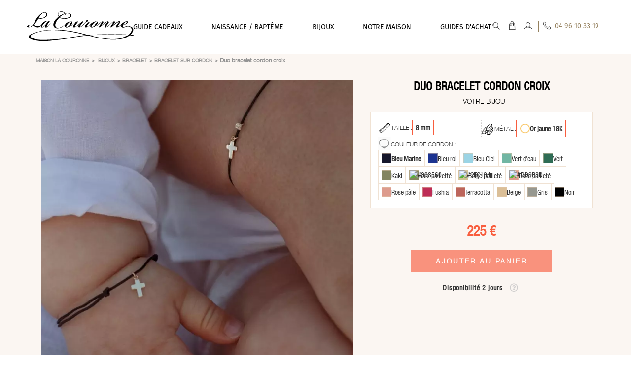

--- FILE ---
content_type: text/html; charset=utf-8
request_url: https://www.amglacouronne.com/205190210-duo-bracelet-cordon-croix.html
body_size: 57732
content:
<!DOCTYPE HTML>
<!--[if lt IE 7]>
<html class="no-js lt-ie9 lt-ie8 lt-ie7"       lang="fr-fr" ><![endif]-->
<!--[if IE 7]>
<html class="no-js lt-ie9 lt-ie8 ie7"       lang="fr-fr" ><![endif]-->
<!--[if IE 8]>
<html class="no-js lt-ie9 ie8"       lang="fr-fr" ><![endif]-->
<!--[if gt IE 8]>
<html class="no-js ie9"  lang="fr-fr"
      ><![endif]-->
<html lang="fr-fr">
<head>
    <meta charset="utf-8"/><script type="text/javascript">(window.NREUM||(NREUM={})).init={privacy:{cookies_enabled:true},ajax:{deny_list:["bam.eu01.nr-data.net"]},feature_flags:["soft_nav"],distributed_tracing:{enabled:true}};(window.NREUM||(NREUM={})).loader_config={agentID:"232174309",accountID:"3216357",trustKey:"3216357",xpid:"VwQGV1VWDxACV1NTAAAOX1I=",licenseKey:"NRJS-643a1d6b8a6b9d170e4",applicationID:"232171996",browserID:"232174309"};;/*! For license information please see nr-loader-spa-1.308.0.min.js.LICENSE.txt */
(()=>{var e,t,r={384:(e,t,r)=>{"use strict";r.d(t,{NT:()=>a,US:()=>u,Zm:()=>o,bQ:()=>d,dV:()=>c,pV:()=>l});var n=r(6154),i=r(1863),s=r(1910);const a={beacon:"bam.nr-data.net",errorBeacon:"bam.nr-data.net"};function o(){return n.gm.NREUM||(n.gm.NREUM={}),void 0===n.gm.newrelic&&(n.gm.newrelic=n.gm.NREUM),n.gm.NREUM}function c(){let e=o();return e.o||(e.o={ST:n.gm.setTimeout,SI:n.gm.setImmediate||n.gm.setInterval,CT:n.gm.clearTimeout,XHR:n.gm.XMLHttpRequest,REQ:n.gm.Request,EV:n.gm.Event,PR:n.gm.Promise,MO:n.gm.MutationObserver,FETCH:n.gm.fetch,WS:n.gm.WebSocket},(0,s.i)(...Object.values(e.o))),e}function d(e,t){let r=o();r.initializedAgents??={},t.initializedAt={ms:(0,i.t)(),date:new Date},r.initializedAgents[e]=t}function u(e,t){o()[e]=t}function l(){return function(){let e=o();const t=e.info||{};e.info={beacon:a.beacon,errorBeacon:a.errorBeacon,...t}}(),function(){let e=o();const t=e.init||{};e.init={...t}}(),c(),function(){let e=o();const t=e.loader_config||{};e.loader_config={...t}}(),o()}},782:(e,t,r)=>{"use strict";r.d(t,{T:()=>n});const n=r(860).K7.pageViewTiming},860:(e,t,r)=>{"use strict";r.d(t,{$J:()=>u,K7:()=>c,P3:()=>d,XX:()=>i,Yy:()=>o,df:()=>s,qY:()=>n,v4:()=>a});const n="events",i="jserrors",s="browser/blobs",a="rum",o="browser/logs",c={ajax:"ajax",genericEvents:"generic_events",jserrors:i,logging:"logging",metrics:"metrics",pageAction:"page_action",pageViewEvent:"page_view_event",pageViewTiming:"page_view_timing",sessionReplay:"session_replay",sessionTrace:"session_trace",softNav:"soft_navigations",spa:"spa"},d={[c.pageViewEvent]:1,[c.pageViewTiming]:2,[c.metrics]:3,[c.jserrors]:4,[c.spa]:5,[c.ajax]:6,[c.sessionTrace]:7,[c.softNav]:8,[c.sessionReplay]:9,[c.logging]:10,[c.genericEvents]:11},u={[c.pageViewEvent]:a,[c.pageViewTiming]:n,[c.ajax]:n,[c.spa]:n,[c.softNav]:n,[c.metrics]:i,[c.jserrors]:i,[c.sessionTrace]:s,[c.sessionReplay]:s,[c.logging]:o,[c.genericEvents]:"ins"}},944:(e,t,r)=>{"use strict";r.d(t,{R:()=>i});var n=r(3241);function i(e,t){"function"==typeof console.debug&&(console.debug("New Relic Warning: https://github.com/newrelic/newrelic-browser-agent/blob/main/docs/warning-codes.md#".concat(e),t),(0,n.W)({agentIdentifier:null,drained:null,type:"data",name:"warn",feature:"warn",data:{code:e,secondary:t}}))}},993:(e,t,r)=>{"use strict";r.d(t,{A$:()=>s,ET:()=>a,TZ:()=>o,p_:()=>i});var n=r(860);const i={ERROR:"ERROR",WARN:"WARN",INFO:"INFO",DEBUG:"DEBUG",TRACE:"TRACE"},s={OFF:0,ERROR:1,WARN:2,INFO:3,DEBUG:4,TRACE:5},a="log",o=n.K7.logging},1541:(e,t,r)=>{"use strict";r.d(t,{U:()=>i,f:()=>n});const n={MFE:"MFE",BA:"BA"};function i(e,t){if(2!==t?.harvestEndpointVersion)return{};const r=t.agentRef.runtime.appMetadata.agents[0].entityGuid;return e?{"source.id":e.id,"source.name":e.name,"source.type":e.type,"parent.id":e.parent?.id||r,"parent.type":e.parent?.type||n.BA}:{"entity.guid":r,appId:t.agentRef.info.applicationID}}},1687:(e,t,r)=>{"use strict";r.d(t,{Ak:()=>d,Ze:()=>h,x3:()=>u});var n=r(3241),i=r(7836),s=r(3606),a=r(860),o=r(2646);const c={};function d(e,t){const r={staged:!1,priority:a.P3[t]||0};l(e),c[e].get(t)||c[e].set(t,r)}function u(e,t){e&&c[e]&&(c[e].get(t)&&c[e].delete(t),p(e,t,!1),c[e].size&&f(e))}function l(e){if(!e)throw new Error("agentIdentifier required");c[e]||(c[e]=new Map)}function h(e="",t="feature",r=!1){if(l(e),!e||!c[e].get(t)||r)return p(e,t);c[e].get(t).staged=!0,f(e)}function f(e){const t=Array.from(c[e]);t.every(([e,t])=>t.staged)&&(t.sort((e,t)=>e[1].priority-t[1].priority),t.forEach(([t])=>{c[e].delete(t),p(e,t)}))}function p(e,t,r=!0){const a=e?i.ee.get(e):i.ee,c=s.i.handlers;if(!a.aborted&&a.backlog&&c){if((0,n.W)({agentIdentifier:e,type:"lifecycle",name:"drain",feature:t}),r){const e=a.backlog[t],r=c[t];if(r){for(let t=0;e&&t<e.length;++t)g(e[t],r);Object.entries(r).forEach(([e,t])=>{Object.values(t||{}).forEach(t=>{t[0]?.on&&t[0]?.context()instanceof o.y&&t[0].on(e,t[1])})})}}a.isolatedBacklog||delete c[t],a.backlog[t]=null,a.emit("drain-"+t,[])}}function g(e,t){var r=e[1];Object.values(t[r]||{}).forEach(t=>{var r=e[0];if(t[0]===r){var n=t[1],i=e[3],s=e[2];n.apply(i,s)}})}},1738:(e,t,r)=>{"use strict";r.d(t,{U:()=>f,Y:()=>h});var n=r(3241),i=r(9908),s=r(1863),a=r(944),o=r(5701),c=r(3969),d=r(8362),u=r(860),l=r(4261);function h(e,t,r,s){const h=s||r;!h||h[e]&&h[e]!==d.d.prototype[e]||(h[e]=function(){(0,i.p)(c.xV,["API/"+e+"/called"],void 0,u.K7.metrics,r.ee),(0,n.W)({agentIdentifier:r.agentIdentifier,drained:!!o.B?.[r.agentIdentifier],type:"data",name:"api",feature:l.Pl+e,data:{}});try{return t.apply(this,arguments)}catch(e){(0,a.R)(23,e)}})}function f(e,t,r,n,a){const o=e.info;null===r?delete o.jsAttributes[t]:o.jsAttributes[t]=r,(a||null===r)&&(0,i.p)(l.Pl+n,[(0,s.t)(),t,r],void 0,"session",e.ee)}},1741:(e,t,r)=>{"use strict";r.d(t,{W:()=>s});var n=r(944),i=r(4261);class s{#e(e,...t){if(this[e]!==s.prototype[e])return this[e](...t);(0,n.R)(35,e)}addPageAction(e,t){return this.#e(i.hG,e,t)}register(e){return this.#e(i.eY,e)}recordCustomEvent(e,t){return this.#e(i.fF,e,t)}setPageViewName(e,t){return this.#e(i.Fw,e,t)}setCustomAttribute(e,t,r){return this.#e(i.cD,e,t,r)}noticeError(e,t){return this.#e(i.o5,e,t)}setUserId(e,t=!1){return this.#e(i.Dl,e,t)}setApplicationVersion(e){return this.#e(i.nb,e)}setErrorHandler(e){return this.#e(i.bt,e)}addRelease(e,t){return this.#e(i.k6,e,t)}log(e,t){return this.#e(i.$9,e,t)}start(){return this.#e(i.d3)}finished(e){return this.#e(i.BL,e)}recordReplay(){return this.#e(i.CH)}pauseReplay(){return this.#e(i.Tb)}addToTrace(e){return this.#e(i.U2,e)}setCurrentRouteName(e){return this.#e(i.PA,e)}interaction(e){return this.#e(i.dT,e)}wrapLogger(e,t,r){return this.#e(i.Wb,e,t,r)}measure(e,t){return this.#e(i.V1,e,t)}consent(e){return this.#e(i.Pv,e)}}},1863:(e,t,r)=>{"use strict";function n(){return Math.floor(performance.now())}r.d(t,{t:()=>n})},1910:(e,t,r)=>{"use strict";r.d(t,{i:()=>s});var n=r(944);const i=new Map;function s(...e){return e.every(e=>{if(i.has(e))return i.get(e);const t="function"==typeof e?e.toString():"",r=t.includes("[native code]"),s=t.includes("nrWrapper");return r||s||(0,n.R)(64,e?.name||t),i.set(e,r),r})}},2555:(e,t,r)=>{"use strict";r.d(t,{D:()=>o,f:()=>a});var n=r(384),i=r(8122);const s={beacon:n.NT.beacon,errorBeacon:n.NT.errorBeacon,licenseKey:void 0,applicationID:void 0,sa:void 0,queueTime:void 0,applicationTime:void 0,ttGuid:void 0,user:void 0,account:void 0,product:void 0,extra:void 0,jsAttributes:{},userAttributes:void 0,atts:void 0,transactionName:void 0,tNamePlain:void 0};function a(e){try{return!!e.licenseKey&&!!e.errorBeacon&&!!e.applicationID}catch(e){return!1}}const o=e=>(0,i.a)(e,s)},2614:(e,t,r)=>{"use strict";r.d(t,{BB:()=>a,H3:()=>n,g:()=>d,iL:()=>c,tS:()=>o,uh:()=>i,wk:()=>s});const n="NRBA",i="SESSION",s=144e5,a=18e5,o={STARTED:"session-started",PAUSE:"session-pause",RESET:"session-reset",RESUME:"session-resume",UPDATE:"session-update"},c={SAME_TAB:"same-tab",CROSS_TAB:"cross-tab"},d={OFF:0,FULL:1,ERROR:2}},2646:(e,t,r)=>{"use strict";r.d(t,{y:()=>n});class n{constructor(e){this.contextId=e}}},2843:(e,t,r)=>{"use strict";r.d(t,{G:()=>s,u:()=>i});var n=r(3878);function i(e,t=!1,r,i){(0,n.DD)("visibilitychange",function(){if(t)return void("hidden"===document.visibilityState&&e());e(document.visibilityState)},r,i)}function s(e,t,r){(0,n.sp)("pagehide",e,t,r)}},3241:(e,t,r)=>{"use strict";r.d(t,{W:()=>s});var n=r(6154);const i="newrelic";function s(e={}){try{n.gm.dispatchEvent(new CustomEvent(i,{detail:e}))}catch(e){}}},3304:(e,t,r)=>{"use strict";r.d(t,{A:()=>s});var n=r(7836);const i=()=>{const e=new WeakSet;return(t,r)=>{if("object"==typeof r&&null!==r){if(e.has(r))return;e.add(r)}return r}};function s(e){try{return JSON.stringify(e,i())??""}catch(e){try{n.ee.emit("internal-error",[e])}catch(e){}return""}}},3333:(e,t,r)=>{"use strict";r.d(t,{$v:()=>u,TZ:()=>n,Xh:()=>c,Zp:()=>i,kd:()=>d,mq:()=>o,nf:()=>a,qN:()=>s});const n=r(860).K7.genericEvents,i=["auxclick","click","copy","keydown","paste","scrollend"],s=["focus","blur"],a=4,o=1e3,c=2e3,d=["PageAction","UserAction","BrowserPerformance"],u={RESOURCES:"experimental.resources",REGISTER:"register"}},3434:(e,t,r)=>{"use strict";r.d(t,{Jt:()=>s,YM:()=>d});var n=r(7836),i=r(5607);const s="nr@original:".concat(i.W),a=50;var o=Object.prototype.hasOwnProperty,c=!1;function d(e,t){return e||(e=n.ee),r.inPlace=function(e,t,n,i,s){n||(n="");const a="-"===n.charAt(0);for(let o=0;o<t.length;o++){const c=t[o],d=e[c];l(d)||(e[c]=r(d,a?c+n:n,i,c,s))}},r.flag=s,r;function r(t,r,n,c,d){return l(t)?t:(r||(r=""),nrWrapper[s]=t,function(e,t,r){if(Object.defineProperty&&Object.keys)try{return Object.keys(e).forEach(function(r){Object.defineProperty(t,r,{get:function(){return e[r]},set:function(t){return e[r]=t,t}})}),t}catch(e){u([e],r)}for(var n in e)o.call(e,n)&&(t[n]=e[n])}(t,nrWrapper,e),nrWrapper);function nrWrapper(){var s,o,l,h;let f;try{o=this,s=[...arguments],l="function"==typeof n?n(s,o):n||{}}catch(t){u([t,"",[s,o,c],l],e)}i(r+"start",[s,o,c],l,d);const p=performance.now();let g;try{return h=t.apply(o,s),g=performance.now(),h}catch(e){throw g=performance.now(),i(r+"err",[s,o,e],l,d),f=e,f}finally{const e=g-p,t={start:p,end:g,duration:e,isLongTask:e>=a,methodName:c,thrownError:f};t.isLongTask&&i("long-task",[t,o],l,d),i(r+"end",[s,o,h],l,d)}}}function i(r,n,i,s){if(!c||t){var a=c;c=!0;try{e.emit(r,n,i,t,s)}catch(t){u([t,r,n,i],e)}c=a}}}function u(e,t){t||(t=n.ee);try{t.emit("internal-error",e)}catch(e){}}function l(e){return!(e&&"function"==typeof e&&e.apply&&!e[s])}},3606:(e,t,r)=>{"use strict";r.d(t,{i:()=>s});var n=r(9908);s.on=a;var i=s.handlers={};function s(e,t,r,s){a(s||n.d,i,e,t,r)}function a(e,t,r,i,s){s||(s="feature"),e||(e=n.d);var a=t[s]=t[s]||{};(a[r]=a[r]||[]).push([e,i])}},3738:(e,t,r)=>{"use strict";r.d(t,{He:()=>i,Kp:()=>o,Lc:()=>d,Rz:()=>u,TZ:()=>n,bD:()=>s,d3:()=>a,jx:()=>l,sl:()=>h,uP:()=>c});const n=r(860).K7.sessionTrace,i="bstResource",s="resource",a="-start",o="-end",c="fn"+a,d="fn"+o,u="pushState",l=1e3,h=3e4},3785:(e,t,r)=>{"use strict";r.d(t,{R:()=>c,b:()=>d});var n=r(9908),i=r(1863),s=r(860),a=r(3969),o=r(993);function c(e,t,r={},c=o.p_.INFO,d=!0,u,l=(0,i.t)()){(0,n.p)(a.xV,["API/logging/".concat(c.toLowerCase(),"/called")],void 0,s.K7.metrics,e),(0,n.p)(o.ET,[l,t,r,c,d,u],void 0,s.K7.logging,e)}function d(e){return"string"==typeof e&&Object.values(o.p_).some(t=>t===e.toUpperCase().trim())}},3878:(e,t,r)=>{"use strict";function n(e,t){return{capture:e,passive:!1,signal:t}}function i(e,t,r=!1,i){window.addEventListener(e,t,n(r,i))}function s(e,t,r=!1,i){document.addEventListener(e,t,n(r,i))}r.d(t,{DD:()=>s,jT:()=>n,sp:()=>i})},3962:(e,t,r)=>{"use strict";r.d(t,{AM:()=>a,O2:()=>l,OV:()=>s,Qu:()=>h,TZ:()=>c,ih:()=>f,pP:()=>o,t1:()=>u,tC:()=>i,wD:()=>d});var n=r(860);const i=["click","keydown","submit"],s="popstate",a="api",o="initialPageLoad",c=n.K7.softNav,d=5e3,u=500,l={INITIAL_PAGE_LOAD:"",ROUTE_CHANGE:1,UNSPECIFIED:2},h={INTERACTION:1,AJAX:2,CUSTOM_END:3,CUSTOM_TRACER:4},f={IP:"in progress",PF:"pending finish",FIN:"finished",CAN:"cancelled"}},3969:(e,t,r)=>{"use strict";r.d(t,{TZ:()=>n,XG:()=>o,rs:()=>i,xV:()=>a,z_:()=>s});const n=r(860).K7.metrics,i="sm",s="cm",a="storeSupportabilityMetrics",o="storeEventMetrics"},4234:(e,t,r)=>{"use strict";r.d(t,{W:()=>s});var n=r(7836),i=r(1687);class s{constructor(e,t){this.agentIdentifier=e,this.ee=n.ee.get(e),this.featureName=t,this.blocked=!1}deregisterDrain(){(0,i.x3)(this.agentIdentifier,this.featureName)}}},4261:(e,t,r)=>{"use strict";r.d(t,{$9:()=>u,BL:()=>c,CH:()=>p,Dl:()=>R,Fw:()=>w,PA:()=>v,Pl:()=>n,Pv:()=>A,Tb:()=>h,U2:()=>a,V1:()=>E,Wb:()=>T,bt:()=>y,cD:()=>b,d3:()=>x,dT:()=>d,eY:()=>g,fF:()=>f,hG:()=>s,hw:()=>i,k6:()=>o,nb:()=>m,o5:()=>l});const n="api-",i=n+"ixn-",s="addPageAction",a="addToTrace",o="addRelease",c="finished",d="interaction",u="log",l="noticeError",h="pauseReplay",f="recordCustomEvent",p="recordReplay",g="register",m="setApplicationVersion",v="setCurrentRouteName",b="setCustomAttribute",y="setErrorHandler",w="setPageViewName",R="setUserId",x="start",T="wrapLogger",E="measure",A="consent"},5205:(e,t,r)=>{"use strict";r.d(t,{j:()=>S});var n=r(384),i=r(1741);var s=r(2555),a=r(3333);const o=e=>{if(!e||"string"!=typeof e)return!1;try{document.createDocumentFragment().querySelector(e)}catch{return!1}return!0};var c=r(2614),d=r(944),u=r(8122);const l="[data-nr-mask]",h=e=>(0,u.a)(e,(()=>{const e={feature_flags:[],experimental:{allow_registered_children:!1,resources:!1},mask_selector:"*",block_selector:"[data-nr-block]",mask_input_options:{color:!1,date:!1,"datetime-local":!1,email:!1,month:!1,number:!1,range:!1,search:!1,tel:!1,text:!1,time:!1,url:!1,week:!1,textarea:!1,select:!1,password:!0}};return{ajax:{deny_list:void 0,block_internal:!0,enabled:!0,autoStart:!0},api:{get allow_registered_children(){return e.feature_flags.includes(a.$v.REGISTER)||e.experimental.allow_registered_children},set allow_registered_children(t){e.experimental.allow_registered_children=t},duplicate_registered_data:!1},browser_consent_mode:{enabled:!1},distributed_tracing:{enabled:void 0,exclude_newrelic_header:void 0,cors_use_newrelic_header:void 0,cors_use_tracecontext_headers:void 0,allowed_origins:void 0},get feature_flags(){return e.feature_flags},set feature_flags(t){e.feature_flags=t},generic_events:{enabled:!0,autoStart:!0},harvest:{interval:30},jserrors:{enabled:!0,autoStart:!0},logging:{enabled:!0,autoStart:!0},metrics:{enabled:!0,autoStart:!0},obfuscate:void 0,page_action:{enabled:!0},page_view_event:{enabled:!0,autoStart:!0},page_view_timing:{enabled:!0,autoStart:!0},performance:{capture_marks:!1,capture_measures:!1,capture_detail:!0,resources:{get enabled(){return e.feature_flags.includes(a.$v.RESOURCES)||e.experimental.resources},set enabled(t){e.experimental.resources=t},asset_types:[],first_party_domains:[],ignore_newrelic:!0}},privacy:{cookies_enabled:!0},proxy:{assets:void 0,beacon:void 0},session:{expiresMs:c.wk,inactiveMs:c.BB},session_replay:{autoStart:!0,enabled:!1,preload:!1,sampling_rate:10,error_sampling_rate:100,collect_fonts:!1,inline_images:!1,fix_stylesheets:!0,mask_all_inputs:!0,get mask_text_selector(){return e.mask_selector},set mask_text_selector(t){o(t)?e.mask_selector="".concat(t,",").concat(l):""===t||null===t?e.mask_selector=l:(0,d.R)(5,t)},get block_class(){return"nr-block"},get ignore_class(){return"nr-ignore"},get mask_text_class(){return"nr-mask"},get block_selector(){return e.block_selector},set block_selector(t){o(t)?e.block_selector+=",".concat(t):""!==t&&(0,d.R)(6,t)},get mask_input_options(){return e.mask_input_options},set mask_input_options(t){t&&"object"==typeof t?e.mask_input_options={...t,password:!0}:(0,d.R)(7,t)}},session_trace:{enabled:!0,autoStart:!0},soft_navigations:{enabled:!0,autoStart:!0},spa:{enabled:!0,autoStart:!0},ssl:void 0,user_actions:{enabled:!0,elementAttributes:["id","className","tagName","type"]}}})());var f=r(6154),p=r(9324);let g=0;const m={buildEnv:p.F3,distMethod:p.Xs,version:p.xv,originTime:f.WN},v={consented:!1},b={appMetadata:{},get consented(){return this.session?.state?.consent||v.consented},set consented(e){v.consented=e},customTransaction:void 0,denyList:void 0,disabled:!1,harvester:void 0,isolatedBacklog:!1,isRecording:!1,loaderType:void 0,maxBytes:3e4,obfuscator:void 0,onerror:void 0,ptid:void 0,releaseIds:{},session:void 0,timeKeeper:void 0,registeredEntities:[],jsAttributesMetadata:{bytes:0},get harvestCount(){return++g}},y=e=>{const t=(0,u.a)(e,b),r=Object.keys(m).reduce((e,t)=>(e[t]={value:m[t],writable:!1,configurable:!0,enumerable:!0},e),{});return Object.defineProperties(t,r)};var w=r(5701);const R=e=>{const t=e.startsWith("http");e+="/",r.p=t?e:"https://"+e};var x=r(7836),T=r(3241);const E={accountID:void 0,trustKey:void 0,agentID:void 0,licenseKey:void 0,applicationID:void 0,xpid:void 0},A=e=>(0,u.a)(e,E),_=new Set;function S(e,t={},r,a){let{init:o,info:c,loader_config:d,runtime:u={},exposed:l=!0}=t;if(!c){const e=(0,n.pV)();o=e.init,c=e.info,d=e.loader_config}e.init=h(o||{}),e.loader_config=A(d||{}),c.jsAttributes??={},f.bv&&(c.jsAttributes.isWorker=!0),e.info=(0,s.D)(c);const p=e.init,g=[c.beacon,c.errorBeacon];_.has(e.agentIdentifier)||(p.proxy.assets&&(R(p.proxy.assets),g.push(p.proxy.assets)),p.proxy.beacon&&g.push(p.proxy.beacon),e.beacons=[...g],function(e){const t=(0,n.pV)();Object.getOwnPropertyNames(i.W.prototype).forEach(r=>{const n=i.W.prototype[r];if("function"!=typeof n||"constructor"===n)return;let s=t[r];e[r]&&!1!==e.exposed&&"micro-agent"!==e.runtime?.loaderType&&(t[r]=(...t)=>{const n=e[r](...t);return s?s(...t):n})})}(e),(0,n.US)("activatedFeatures",w.B)),u.denyList=[...p.ajax.deny_list||[],...p.ajax.block_internal?g:[]],u.ptid=e.agentIdentifier,u.loaderType=r,e.runtime=y(u),_.has(e.agentIdentifier)||(e.ee=x.ee.get(e.agentIdentifier),e.exposed=l,(0,T.W)({agentIdentifier:e.agentIdentifier,drained:!!w.B?.[e.agentIdentifier],type:"lifecycle",name:"initialize",feature:void 0,data:e.config})),_.add(e.agentIdentifier)}},5270:(e,t,r)=>{"use strict";r.d(t,{Aw:()=>a,SR:()=>s,rF:()=>o});var n=r(384),i=r(7767);function s(e){return!!(0,n.dV)().o.MO&&(0,i.V)(e)&&!0===e?.session_trace.enabled}function a(e){return!0===e?.session_replay.preload&&s(e)}function o(e,t){try{if("string"==typeof t?.type){if("password"===t.type.toLowerCase())return"*".repeat(e?.length||0);if(void 0!==t?.dataset?.nrUnmask||t?.classList?.contains("nr-unmask"))return e}}catch(e){}return"string"==typeof e?e.replace(/[\S]/g,"*"):"*".repeat(e?.length||0)}},5289:(e,t,r)=>{"use strict";r.d(t,{GG:()=>a,Qr:()=>c,sB:()=>o});var n=r(3878),i=r(6389);function s(){return"undefined"==typeof document||"complete"===document.readyState}function a(e,t){if(s())return e();const r=(0,i.J)(e),a=setInterval(()=>{s()&&(clearInterval(a),r())},500);(0,n.sp)("load",r,t)}function o(e){if(s())return e();(0,n.DD)("DOMContentLoaded",e)}function c(e){if(s())return e();(0,n.sp)("popstate",e)}},5607:(e,t,r)=>{"use strict";r.d(t,{W:()=>n});const n=(0,r(9566).bz)()},5701:(e,t,r)=>{"use strict";r.d(t,{B:()=>s,t:()=>a});var n=r(3241);const i=new Set,s={};function a(e,t){const r=t.agentIdentifier;s[r]??={},e&&"object"==typeof e&&(i.has(r)||(t.ee.emit("rumresp",[e]),s[r]=e,i.add(r),(0,n.W)({agentIdentifier:r,loaded:!0,drained:!0,type:"lifecycle",name:"load",feature:void 0,data:e})))}},6154:(e,t,r)=>{"use strict";r.d(t,{OF:()=>d,RI:()=>i,WN:()=>h,bv:()=>s,eN:()=>f,gm:()=>a,lR:()=>l,m:()=>c,mw:()=>o,sb:()=>u});var n=r(1863);const i="undefined"!=typeof window&&!!window.document,s="undefined"!=typeof WorkerGlobalScope&&("undefined"!=typeof self&&self instanceof WorkerGlobalScope&&self.navigator instanceof WorkerNavigator||"undefined"!=typeof globalThis&&globalThis instanceof WorkerGlobalScope&&globalThis.navigator instanceof WorkerNavigator),a=i?window:"undefined"!=typeof WorkerGlobalScope&&("undefined"!=typeof self&&self instanceof WorkerGlobalScope&&self||"undefined"!=typeof globalThis&&globalThis instanceof WorkerGlobalScope&&globalThis),o=Boolean("hidden"===a?.document?.visibilityState),c=""+a?.location,d=/iPad|iPhone|iPod/.test(a.navigator?.userAgent),u=d&&"undefined"==typeof SharedWorker,l=(()=>{const e=a.navigator?.userAgent?.match(/Firefox[/\s](\d+\.\d+)/);return Array.isArray(e)&&e.length>=2?+e[1]:0})(),h=Date.now()-(0,n.t)(),f=()=>"undefined"!=typeof PerformanceNavigationTiming&&a?.performance?.getEntriesByType("navigation")?.[0]?.responseStart},6344:(e,t,r)=>{"use strict";r.d(t,{BB:()=>u,Qb:()=>l,TZ:()=>i,Ug:()=>a,Vh:()=>s,_s:()=>o,bc:()=>d,yP:()=>c});var n=r(2614);const i=r(860).K7.sessionReplay,s="errorDuringReplay",a=.12,o={DomContentLoaded:0,Load:1,FullSnapshot:2,IncrementalSnapshot:3,Meta:4,Custom:5},c={[n.g.ERROR]:15e3,[n.g.FULL]:3e5,[n.g.OFF]:0},d={RESET:{message:"Session was reset",sm:"Reset"},IMPORT:{message:"Recorder failed to import",sm:"Import"},TOO_MANY:{message:"429: Too Many Requests",sm:"Too-Many"},TOO_BIG:{message:"Payload was too large",sm:"Too-Big"},CROSS_TAB:{message:"Session Entity was set to OFF on another tab",sm:"Cross-Tab"},ENTITLEMENTS:{message:"Session Replay is not allowed and will not be started",sm:"Entitlement"}},u=5e3,l={API:"api",RESUME:"resume",SWITCH_TO_FULL:"switchToFull",INITIALIZE:"initialize",PRELOAD:"preload"}},6389:(e,t,r)=>{"use strict";function n(e,t=500,r={}){const n=r?.leading||!1;let i;return(...r)=>{n&&void 0===i&&(e.apply(this,r),i=setTimeout(()=>{i=clearTimeout(i)},t)),n||(clearTimeout(i),i=setTimeout(()=>{e.apply(this,r)},t))}}function i(e){let t=!1;return(...r)=>{t||(t=!0,e.apply(this,r))}}r.d(t,{J:()=>i,s:()=>n})},6630:(e,t,r)=>{"use strict";r.d(t,{T:()=>n});const n=r(860).K7.pageViewEvent},6774:(e,t,r)=>{"use strict";r.d(t,{T:()=>n});const n=r(860).K7.jserrors},7295:(e,t,r)=>{"use strict";r.d(t,{Xv:()=>a,gX:()=>i,iW:()=>s});var n=[];function i(e){if(!e||s(e))return!1;if(0===n.length)return!0;if("*"===n[0].hostname)return!1;for(var t=0;t<n.length;t++){var r=n[t];if(r.hostname.test(e.hostname)&&r.pathname.test(e.pathname))return!1}return!0}function s(e){return void 0===e.hostname}function a(e){if(n=[],e&&e.length)for(var t=0;t<e.length;t++){let r=e[t];if(!r)continue;if("*"===r)return void(n=[{hostname:"*"}]);0===r.indexOf("http://")?r=r.substring(7):0===r.indexOf("https://")&&(r=r.substring(8));const i=r.indexOf("/");let s,a;i>0?(s=r.substring(0,i),a=r.substring(i)):(s=r,a="*");let[c]=s.split(":");n.push({hostname:o(c),pathname:o(a,!0)})}}function o(e,t=!1){const r=e.replace(/[.+?^${}()|[\]\\]/g,e=>"\\"+e).replace(/\*/g,".*?");return new RegExp((t?"^":"")+r+"$")}},7485:(e,t,r)=>{"use strict";r.d(t,{D:()=>i});var n=r(6154);function i(e){if(0===(e||"").indexOf("data:"))return{protocol:"data"};try{const t=new URL(e,location.href),r={port:t.port,hostname:t.hostname,pathname:t.pathname,search:t.search,protocol:t.protocol.slice(0,t.protocol.indexOf(":")),sameOrigin:t.protocol===n.gm?.location?.protocol&&t.host===n.gm?.location?.host};return r.port&&""!==r.port||("http:"===t.protocol&&(r.port="80"),"https:"===t.protocol&&(r.port="443")),r.pathname&&""!==r.pathname?r.pathname.startsWith("/")||(r.pathname="/".concat(r.pathname)):r.pathname="/",r}catch(e){return{}}}},7699:(e,t,r)=>{"use strict";r.d(t,{It:()=>s,KC:()=>o,No:()=>i,qh:()=>a});var n=r(860);const i=16e3,s=1e6,a="SESSION_ERROR",o={[n.K7.logging]:!0,[n.K7.genericEvents]:!1,[n.K7.jserrors]:!1,[n.K7.ajax]:!1}},7767:(e,t,r)=>{"use strict";r.d(t,{V:()=>i});var n=r(6154);const i=e=>n.RI&&!0===e?.privacy.cookies_enabled},7836:(e,t,r)=>{"use strict";r.d(t,{P:()=>o,ee:()=>c});var n=r(384),i=r(8990),s=r(2646),a=r(5607);const o="nr@context:".concat(a.W),c=function e(t,r){var n={},a={},u={},l=!1;try{l=16===r.length&&d.initializedAgents?.[r]?.runtime.isolatedBacklog}catch(e){}var h={on:p,addEventListener:p,removeEventListener:function(e,t){var r=n[e];if(!r)return;for(var i=0;i<r.length;i++)r[i]===t&&r.splice(i,1)},emit:function(e,r,n,i,s){!1!==s&&(s=!0);if(c.aborted&&!i)return;t&&s&&t.emit(e,r,n);var o=f(n);g(e).forEach(e=>{e.apply(o,r)});var d=v()[a[e]];d&&d.push([h,e,r,o]);return o},get:m,listeners:g,context:f,buffer:function(e,t){const r=v();if(t=t||"feature",h.aborted)return;Object.entries(e||{}).forEach(([e,n])=>{a[n]=t,t in r||(r[t]=[])})},abort:function(){h._aborted=!0,Object.keys(h.backlog).forEach(e=>{delete h.backlog[e]})},isBuffering:function(e){return!!v()[a[e]]},debugId:r,backlog:l?{}:t&&"object"==typeof t.backlog?t.backlog:{},isolatedBacklog:l};return Object.defineProperty(h,"aborted",{get:()=>{let e=h._aborted||!1;return e||(t&&(e=t.aborted),e)}}),h;function f(e){return e&&e instanceof s.y?e:e?(0,i.I)(e,o,()=>new s.y(o)):new s.y(o)}function p(e,t){n[e]=g(e).concat(t)}function g(e){return n[e]||[]}function m(t){return u[t]=u[t]||e(h,t)}function v(){return h.backlog}}(void 0,"globalEE"),d=(0,n.Zm)();d.ee||(d.ee=c)},8122:(e,t,r)=>{"use strict";r.d(t,{a:()=>i});var n=r(944);function i(e,t){try{if(!e||"object"!=typeof e)return(0,n.R)(3);if(!t||"object"!=typeof t)return(0,n.R)(4);const r=Object.create(Object.getPrototypeOf(t),Object.getOwnPropertyDescriptors(t)),s=0===Object.keys(r).length?e:r;for(let a in s)if(void 0!==e[a])try{if(null===e[a]){r[a]=null;continue}Array.isArray(e[a])&&Array.isArray(t[a])?r[a]=Array.from(new Set([...e[a],...t[a]])):"object"==typeof e[a]&&"object"==typeof t[a]?r[a]=i(e[a],t[a]):r[a]=e[a]}catch(e){r[a]||(0,n.R)(1,e)}return r}catch(e){(0,n.R)(2,e)}}},8139:(e,t,r)=>{"use strict";r.d(t,{u:()=>h});var n=r(7836),i=r(3434),s=r(8990),a=r(6154);const o={},c=a.gm.XMLHttpRequest,d="addEventListener",u="removeEventListener",l="nr@wrapped:".concat(n.P);function h(e){var t=function(e){return(e||n.ee).get("events")}(e);if(o[t.debugId]++)return t;o[t.debugId]=1;var r=(0,i.YM)(t,!0);function h(e){r.inPlace(e,[d,u],"-",p)}function p(e,t){return e[1]}return"getPrototypeOf"in Object&&(a.RI&&f(document,h),c&&f(c.prototype,h),f(a.gm,h)),t.on(d+"-start",function(e,t){var n=e[1];if(null!==n&&("function"==typeof n||"object"==typeof n)&&"newrelic"!==e[0]){var i=(0,s.I)(n,l,function(){var e={object:function(){if("function"!=typeof n.handleEvent)return;return n.handleEvent.apply(n,arguments)},function:n}[typeof n];return e?r(e,"fn-",null,e.name||"anonymous"):n});this.wrapped=e[1]=i}}),t.on(u+"-start",function(e){e[1]=this.wrapped||e[1]}),t}function f(e,t,...r){let n=e;for(;"object"==typeof n&&!Object.prototype.hasOwnProperty.call(n,d);)n=Object.getPrototypeOf(n);n&&t(n,...r)}},8362:(e,t,r)=>{"use strict";r.d(t,{d:()=>s});var n=r(9566),i=r(1741);class s extends i.W{agentIdentifier=(0,n.LA)(16)}},8374:(e,t,r)=>{r.nc=(()=>{try{return document?.currentScript?.nonce}catch(e){}return""})()},8990:(e,t,r)=>{"use strict";r.d(t,{I:()=>i});var n=Object.prototype.hasOwnProperty;function i(e,t,r){if(n.call(e,t))return e[t];var i=r();if(Object.defineProperty&&Object.keys)try{return Object.defineProperty(e,t,{value:i,writable:!0,enumerable:!1}),i}catch(e){}return e[t]=i,i}},9119:(e,t,r)=>{"use strict";r.d(t,{L:()=>s});var n=/([^?#]*)[^#]*(#[^?]*|$).*/,i=/([^?#]*)().*/;function s(e,t){return e?e.replace(t?n:i,"$1$2"):e}},9300:(e,t,r)=>{"use strict";r.d(t,{T:()=>n});const n=r(860).K7.ajax},9324:(e,t,r)=>{"use strict";r.d(t,{AJ:()=>a,F3:()=>i,Xs:()=>s,Yq:()=>o,xv:()=>n});const n="1.308.0",i="PROD",s="CDN",a="@newrelic/rrweb",o="1.0.1"},9566:(e,t,r)=>{"use strict";r.d(t,{LA:()=>o,ZF:()=>c,bz:()=>a,el:()=>d});var n=r(6154);const i="xxxxxxxx-xxxx-4xxx-yxxx-xxxxxxxxxxxx";function s(e,t){return e?15&e[t]:16*Math.random()|0}function a(){const e=n.gm?.crypto||n.gm?.msCrypto;let t,r=0;return e&&e.getRandomValues&&(t=e.getRandomValues(new Uint8Array(30))),i.split("").map(e=>"x"===e?s(t,r++).toString(16):"y"===e?(3&s()|8).toString(16):e).join("")}function o(e){const t=n.gm?.crypto||n.gm?.msCrypto;let r,i=0;t&&t.getRandomValues&&(r=t.getRandomValues(new Uint8Array(e)));const a=[];for(var o=0;o<e;o++)a.push(s(r,i++).toString(16));return a.join("")}function c(){return o(16)}function d(){return o(32)}},9908:(e,t,r)=>{"use strict";r.d(t,{d:()=>n,p:()=>i});var n=r(7836).ee.get("handle");function i(e,t,r,i,s){s?(s.buffer([e],i),s.emit(e,t,r)):(n.buffer([e],i),n.emit(e,t,r))}}},n={};function i(e){var t=n[e];if(void 0!==t)return t.exports;var s=n[e]={exports:{}};return r[e](s,s.exports,i),s.exports}i.m=r,i.d=(e,t)=>{for(var r in t)i.o(t,r)&&!i.o(e,r)&&Object.defineProperty(e,r,{enumerable:!0,get:t[r]})},i.f={},i.e=e=>Promise.all(Object.keys(i.f).reduce((t,r)=>(i.f[r](e,t),t),[])),i.u=e=>({212:"nr-spa-compressor",249:"nr-spa-recorder",478:"nr-spa"}[e]+"-1.308.0.min.js"),i.o=(e,t)=>Object.prototype.hasOwnProperty.call(e,t),e={},t="NRBA-1.308.0.PROD:",i.l=(r,n,s,a)=>{if(e[r])e[r].push(n);else{var o,c;if(void 0!==s)for(var d=document.getElementsByTagName("script"),u=0;u<d.length;u++){var l=d[u];if(l.getAttribute("src")==r||l.getAttribute("data-webpack")==t+s){o=l;break}}if(!o){c=!0;var h={478:"sha512-RSfSVnmHk59T/uIPbdSE0LPeqcEdF4/+XhfJdBuccH5rYMOEZDhFdtnh6X6nJk7hGpzHd9Ujhsy7lZEz/ORYCQ==",249:"sha512-ehJXhmntm85NSqW4MkhfQqmeKFulra3klDyY0OPDUE+sQ3GokHlPh1pmAzuNy//3j4ac6lzIbmXLvGQBMYmrkg==",212:"sha512-B9h4CR46ndKRgMBcK+j67uSR2RCnJfGefU+A7FrgR/k42ovXy5x/MAVFiSvFxuVeEk/pNLgvYGMp1cBSK/G6Fg=="};(o=document.createElement("script")).charset="utf-8",i.nc&&o.setAttribute("nonce",i.nc),o.setAttribute("data-webpack",t+s),o.src=r,0!==o.src.indexOf(window.location.origin+"/")&&(o.crossOrigin="anonymous"),h[a]&&(o.integrity=h[a])}e[r]=[n];var f=(t,n)=>{o.onerror=o.onload=null,clearTimeout(p);var i=e[r];if(delete e[r],o.parentNode&&o.parentNode.removeChild(o),i&&i.forEach(e=>e(n)),t)return t(n)},p=setTimeout(f.bind(null,void 0,{type:"timeout",target:o}),12e4);o.onerror=f.bind(null,o.onerror),o.onload=f.bind(null,o.onload),c&&document.head.appendChild(o)}},i.r=e=>{"undefined"!=typeof Symbol&&Symbol.toStringTag&&Object.defineProperty(e,Symbol.toStringTag,{value:"Module"}),Object.defineProperty(e,"__esModule",{value:!0})},i.p="https://js-agent.newrelic.com/",(()=>{var e={38:0,788:0};i.f.j=(t,r)=>{var n=i.o(e,t)?e[t]:void 0;if(0!==n)if(n)r.push(n[2]);else{var s=new Promise((r,i)=>n=e[t]=[r,i]);r.push(n[2]=s);var a=i.p+i.u(t),o=new Error;i.l(a,r=>{if(i.o(e,t)&&(0!==(n=e[t])&&(e[t]=void 0),n)){var s=r&&("load"===r.type?"missing":r.type),a=r&&r.target&&r.target.src;o.message="Loading chunk "+t+" failed: ("+s+": "+a+")",o.name="ChunkLoadError",o.type=s,o.request=a,n[1](o)}},"chunk-"+t,t)}};var t=(t,r)=>{var n,s,[a,o,c]=r,d=0;if(a.some(t=>0!==e[t])){for(n in o)i.o(o,n)&&(i.m[n]=o[n]);if(c)c(i)}for(t&&t(r);d<a.length;d++)s=a[d],i.o(e,s)&&e[s]&&e[s][0](),e[s]=0},r=self["webpackChunk:NRBA-1.308.0.PROD"]=self["webpackChunk:NRBA-1.308.0.PROD"]||[];r.forEach(t.bind(null,0)),r.push=t.bind(null,r.push.bind(r))})(),(()=>{"use strict";i(8374);var e=i(8362),t=i(860);const r=Object.values(t.K7);var n=i(5205);var s=i(9908),a=i(1863),o=i(4261),c=i(1738);var d=i(1687),u=i(4234),l=i(5289),h=i(6154),f=i(944),p=i(5270),g=i(7767),m=i(6389),v=i(7699);class b extends u.W{constructor(e,t){super(e.agentIdentifier,t),this.agentRef=e,this.abortHandler=void 0,this.featAggregate=void 0,this.loadedSuccessfully=void 0,this.onAggregateImported=new Promise(e=>{this.loadedSuccessfully=e}),this.deferred=Promise.resolve(),!1===e.init[this.featureName].autoStart?this.deferred=new Promise((t,r)=>{this.ee.on("manual-start-all",(0,m.J)(()=>{(0,d.Ak)(e.agentIdentifier,this.featureName),t()}))}):(0,d.Ak)(e.agentIdentifier,t)}importAggregator(e,t,r={}){if(this.featAggregate)return;const n=async()=>{let n;await this.deferred;try{if((0,g.V)(e.init)){const{setupAgentSession:t}=await i.e(478).then(i.bind(i,8766));n=t(e)}}catch(e){(0,f.R)(20,e),this.ee.emit("internal-error",[e]),(0,s.p)(v.qh,[e],void 0,this.featureName,this.ee)}try{if(!this.#t(this.featureName,n,e.init))return(0,d.Ze)(this.agentIdentifier,this.featureName),void this.loadedSuccessfully(!1);const{Aggregate:i}=await t();this.featAggregate=new i(e,r),e.runtime.harvester.initializedAggregates.push(this.featAggregate),this.loadedSuccessfully(!0)}catch(e){(0,f.R)(34,e),this.abortHandler?.(),(0,d.Ze)(this.agentIdentifier,this.featureName,!0),this.loadedSuccessfully(!1),this.ee&&this.ee.abort()}};h.RI?(0,l.GG)(()=>n(),!0):n()}#t(e,r,n){if(this.blocked)return!1;switch(e){case t.K7.sessionReplay:return(0,p.SR)(n)&&!!r;case t.K7.sessionTrace:return!!r;default:return!0}}}var y=i(6630),w=i(2614),R=i(3241);class x extends b{static featureName=y.T;constructor(e){var t;super(e,y.T),this.setupInspectionEvents(e.agentIdentifier),t=e,(0,c.Y)(o.Fw,function(e,r){"string"==typeof e&&("/"!==e.charAt(0)&&(e="/"+e),t.runtime.customTransaction=(r||"http://custom.transaction")+e,(0,s.p)(o.Pl+o.Fw,[(0,a.t)()],void 0,void 0,t.ee))},t),this.importAggregator(e,()=>i.e(478).then(i.bind(i,2467)))}setupInspectionEvents(e){const t=(t,r)=>{t&&(0,R.W)({agentIdentifier:e,timeStamp:t.timeStamp,loaded:"complete"===t.target.readyState,type:"window",name:r,data:t.target.location+""})};(0,l.sB)(e=>{t(e,"DOMContentLoaded")}),(0,l.GG)(e=>{t(e,"load")}),(0,l.Qr)(e=>{t(e,"navigate")}),this.ee.on(w.tS.UPDATE,(t,r)=>{(0,R.W)({agentIdentifier:e,type:"lifecycle",name:"session",data:r})})}}var T=i(384);class E extends e.d{constructor(e){var t;(super(),h.gm)?(this.features={},(0,T.bQ)(this.agentIdentifier,this),this.desiredFeatures=new Set(e.features||[]),this.desiredFeatures.add(x),(0,n.j)(this,e,e.loaderType||"agent"),t=this,(0,c.Y)(o.cD,function(e,r,n=!1){if("string"==typeof e){if(["string","number","boolean"].includes(typeof r)||null===r)return(0,c.U)(t,e,r,o.cD,n);(0,f.R)(40,typeof r)}else(0,f.R)(39,typeof e)},t),function(e){(0,c.Y)(o.Dl,function(t,r=!1){if("string"!=typeof t&&null!==t)return void(0,f.R)(41,typeof t);const n=e.info.jsAttributes["enduser.id"];r&&null!=n&&n!==t?(0,s.p)(o.Pl+"setUserIdAndResetSession",[t],void 0,"session",e.ee):(0,c.U)(e,"enduser.id",t,o.Dl,!0)},e)}(this),function(e){(0,c.Y)(o.nb,function(t){if("string"==typeof t||null===t)return(0,c.U)(e,"application.version",t,o.nb,!1);(0,f.R)(42,typeof t)},e)}(this),function(e){(0,c.Y)(o.d3,function(){e.ee.emit("manual-start-all")},e)}(this),function(e){(0,c.Y)(o.Pv,function(t=!0){if("boolean"==typeof t){if((0,s.p)(o.Pl+o.Pv,[t],void 0,"session",e.ee),e.runtime.consented=t,t){const t=e.features.page_view_event;t.onAggregateImported.then(e=>{const r=t.featAggregate;e&&!r.sentRum&&r.sendRum()})}}else(0,f.R)(65,typeof t)},e)}(this),this.run()):(0,f.R)(21)}get config(){return{info:this.info,init:this.init,loader_config:this.loader_config,runtime:this.runtime}}get api(){return this}run(){try{const e=function(e){const t={};return r.forEach(r=>{t[r]=!!e[r]?.enabled}),t}(this.init),n=[...this.desiredFeatures];n.sort((e,r)=>t.P3[e.featureName]-t.P3[r.featureName]),n.forEach(r=>{if(!e[r.featureName]&&r.featureName!==t.K7.pageViewEvent)return;if(r.featureName===t.K7.spa)return void(0,f.R)(67);const n=function(e){switch(e){case t.K7.ajax:return[t.K7.jserrors];case t.K7.sessionTrace:return[t.K7.ajax,t.K7.pageViewEvent];case t.K7.sessionReplay:return[t.K7.sessionTrace];case t.K7.pageViewTiming:return[t.K7.pageViewEvent];default:return[]}}(r.featureName).filter(e=>!(e in this.features));n.length>0&&(0,f.R)(36,{targetFeature:r.featureName,missingDependencies:n}),this.features[r.featureName]=new r(this)})}catch(e){(0,f.R)(22,e);for(const e in this.features)this.features[e].abortHandler?.();const t=(0,T.Zm)();delete t.initializedAgents[this.agentIdentifier]?.features,delete this.sharedAggregator;return t.ee.get(this.agentIdentifier).abort(),!1}}}var A=i(2843),_=i(782);class S extends b{static featureName=_.T;constructor(e){super(e,_.T),h.RI&&((0,A.u)(()=>(0,s.p)("docHidden",[(0,a.t)()],void 0,_.T,this.ee),!0),(0,A.G)(()=>(0,s.p)("winPagehide",[(0,a.t)()],void 0,_.T,this.ee)),this.importAggregator(e,()=>i.e(478).then(i.bind(i,9917))))}}var O=i(3969);class I extends b{static featureName=O.TZ;constructor(e){super(e,O.TZ),h.RI&&document.addEventListener("securitypolicyviolation",e=>{(0,s.p)(O.xV,["Generic/CSPViolation/Detected"],void 0,this.featureName,this.ee)}),this.importAggregator(e,()=>i.e(478).then(i.bind(i,6555)))}}var N=i(6774),P=i(3878),k=i(3304);class D{constructor(e,t,r,n,i){this.name="UncaughtError",this.message="string"==typeof e?e:(0,k.A)(e),this.sourceURL=t,this.line=r,this.column=n,this.__newrelic=i}}function C(e){return M(e)?e:new D(void 0!==e?.message?e.message:e,e?.filename||e?.sourceURL,e?.lineno||e?.line,e?.colno||e?.col,e?.__newrelic,e?.cause)}function j(e){const t="Unhandled Promise Rejection: ";if(!e?.reason)return;if(M(e.reason)){try{e.reason.message.startsWith(t)||(e.reason.message=t+e.reason.message)}catch(e){}return C(e.reason)}const r=C(e.reason);return(r.message||"").startsWith(t)||(r.message=t+r.message),r}function L(e){if(e.error instanceof SyntaxError&&!/:\d+$/.test(e.error.stack?.trim())){const t=new D(e.message,e.filename,e.lineno,e.colno,e.error.__newrelic,e.cause);return t.name=SyntaxError.name,t}return M(e.error)?e.error:C(e)}function M(e){return e instanceof Error&&!!e.stack}function H(e,r,n,i,o=(0,a.t)()){"string"==typeof e&&(e=new Error(e)),(0,s.p)("err",[e,o,!1,r,n.runtime.isRecording,void 0,i],void 0,t.K7.jserrors,n.ee),(0,s.p)("uaErr",[],void 0,t.K7.genericEvents,n.ee)}var B=i(1541),K=i(993),W=i(3785);function U(e,{customAttributes:t={},level:r=K.p_.INFO}={},n,i,s=(0,a.t)()){(0,W.R)(n.ee,e,t,r,!1,i,s)}function F(e,r,n,i,c=(0,a.t)()){(0,s.p)(o.Pl+o.hG,[c,e,r,i],void 0,t.K7.genericEvents,n.ee)}function V(e,r,n,i,c=(0,a.t)()){const{start:d,end:u,customAttributes:l}=r||{},h={customAttributes:l||{}};if("object"!=typeof h.customAttributes||"string"!=typeof e||0===e.length)return void(0,f.R)(57);const p=(e,t)=>null==e?t:"number"==typeof e?e:e instanceof PerformanceMark?e.startTime:Number.NaN;if(h.start=p(d,0),h.end=p(u,c),Number.isNaN(h.start)||Number.isNaN(h.end))(0,f.R)(57);else{if(h.duration=h.end-h.start,!(h.duration<0))return(0,s.p)(o.Pl+o.V1,[h,e,i],void 0,t.K7.genericEvents,n.ee),h;(0,f.R)(58)}}function G(e,r={},n,i,c=(0,a.t)()){(0,s.p)(o.Pl+o.fF,[c,e,r,i],void 0,t.K7.genericEvents,n.ee)}function z(e){(0,c.Y)(o.eY,function(t){return Y(e,t)},e)}function Y(e,r,n){(0,f.R)(54,"newrelic.register"),r||={},r.type=B.f.MFE,r.licenseKey||=e.info.licenseKey,r.blocked=!1,r.parent=n||{},Array.isArray(r.tags)||(r.tags=[]);const i={};r.tags.forEach(e=>{"name"!==e&&"id"!==e&&(i["source.".concat(e)]=!0)}),r.isolated??=!0;let o=()=>{};const c=e.runtime.registeredEntities;if(!r.isolated){const e=c.find(({metadata:{target:{id:e}}})=>e===r.id&&!r.isolated);if(e)return e}const d=e=>{r.blocked=!0,o=e};function u(e){return"string"==typeof e&&!!e.trim()&&e.trim().length<501||"number"==typeof e}e.init.api.allow_registered_children||d((0,m.J)(()=>(0,f.R)(55))),u(r.id)&&u(r.name)||d((0,m.J)(()=>(0,f.R)(48,r)));const l={addPageAction:(t,n={})=>g(F,[t,{...i,...n},e],r),deregister:()=>{d((0,m.J)(()=>(0,f.R)(68)))},log:(t,n={})=>g(U,[t,{...n,customAttributes:{...i,...n.customAttributes||{}}},e],r),measure:(t,n={})=>g(V,[t,{...n,customAttributes:{...i,...n.customAttributes||{}}},e],r),noticeError:(t,n={})=>g(H,[t,{...i,...n},e],r),register:(t={})=>g(Y,[e,t],l.metadata.target),recordCustomEvent:(t,n={})=>g(G,[t,{...i,...n},e],r),setApplicationVersion:e=>p("application.version",e),setCustomAttribute:(e,t)=>p(e,t),setUserId:e=>p("enduser.id",e),metadata:{customAttributes:i,target:r}},h=()=>(r.blocked&&o(),r.blocked);h()||c.push(l);const p=(e,t)=>{h()||(i[e]=t)},g=(r,n,i)=>{if(h())return;const o=(0,a.t)();(0,s.p)(O.xV,["API/register/".concat(r.name,"/called")],void 0,t.K7.metrics,e.ee);try{if(e.init.api.duplicate_registered_data&&"register"!==r.name){let e=n;if(n[1]instanceof Object){const t={"child.id":i.id,"child.type":i.type};e="customAttributes"in n[1]?[n[0],{...n[1],customAttributes:{...n[1].customAttributes,...t}},...n.slice(2)]:[n[0],{...n[1],...t},...n.slice(2)]}r(...e,void 0,o)}return r(...n,i,o)}catch(e){(0,f.R)(50,e)}};return l}class Z extends b{static featureName=N.T;constructor(e){var t;super(e,N.T),t=e,(0,c.Y)(o.o5,(e,r)=>H(e,r,t),t),function(e){(0,c.Y)(o.bt,function(t){e.runtime.onerror=t},e)}(e),function(e){let t=0;(0,c.Y)(o.k6,function(e,r){++t>10||(this.runtime.releaseIds[e.slice(-200)]=(""+r).slice(-200))},e)}(e),z(e);try{this.removeOnAbort=new AbortController}catch(e){}this.ee.on("internal-error",(t,r)=>{this.abortHandler&&(0,s.p)("ierr",[C(t),(0,a.t)(),!0,{},e.runtime.isRecording,r],void 0,this.featureName,this.ee)}),h.gm.addEventListener("unhandledrejection",t=>{this.abortHandler&&(0,s.p)("err",[j(t),(0,a.t)(),!1,{unhandledPromiseRejection:1},e.runtime.isRecording],void 0,this.featureName,this.ee)},(0,P.jT)(!1,this.removeOnAbort?.signal)),h.gm.addEventListener("error",t=>{this.abortHandler&&(0,s.p)("err",[L(t),(0,a.t)(),!1,{},e.runtime.isRecording],void 0,this.featureName,this.ee)},(0,P.jT)(!1,this.removeOnAbort?.signal)),this.abortHandler=this.#r,this.importAggregator(e,()=>i.e(478).then(i.bind(i,2176)))}#r(){this.removeOnAbort?.abort(),this.abortHandler=void 0}}var q=i(8990);let X=1;function J(e){const t=typeof e;return!e||"object"!==t&&"function"!==t?-1:e===h.gm?0:(0,q.I)(e,"nr@id",function(){return X++})}function Q(e){if("string"==typeof e&&e.length)return e.length;if("object"==typeof e){if("undefined"!=typeof ArrayBuffer&&e instanceof ArrayBuffer&&e.byteLength)return e.byteLength;if("undefined"!=typeof Blob&&e instanceof Blob&&e.size)return e.size;if(!("undefined"!=typeof FormData&&e instanceof FormData))try{return(0,k.A)(e).length}catch(e){return}}}var ee=i(8139),te=i(7836),re=i(3434);const ne={},ie=["open","send"];function se(e){var t=e||te.ee;const r=function(e){return(e||te.ee).get("xhr")}(t);if(void 0===h.gm.XMLHttpRequest)return r;if(ne[r.debugId]++)return r;ne[r.debugId]=1,(0,ee.u)(t);var n=(0,re.YM)(r),i=h.gm.XMLHttpRequest,s=h.gm.MutationObserver,a=h.gm.Promise,o=h.gm.setInterval,c="readystatechange",d=["onload","onerror","onabort","onloadstart","onloadend","onprogress","ontimeout"],u=[],l=h.gm.XMLHttpRequest=function(e){const t=new i(e),s=r.context(t);try{r.emit("new-xhr",[t],s),t.addEventListener(c,(a=s,function(){var e=this;e.readyState>3&&!a.resolved&&(a.resolved=!0,r.emit("xhr-resolved",[],e)),n.inPlace(e,d,"fn-",y)}),(0,P.jT)(!1))}catch(e){(0,f.R)(15,e);try{r.emit("internal-error",[e])}catch(e){}}var a;return t};function p(e,t){n.inPlace(t,["onreadystatechange"],"fn-",y)}if(function(e,t){for(var r in e)t[r]=e[r]}(i,l),l.prototype=i.prototype,n.inPlace(l.prototype,ie,"-xhr-",y),r.on("send-xhr-start",function(e,t){p(e,t),function(e){u.push(e),s&&(g?g.then(b):o?o(b):(m=-m,v.data=m))}(t)}),r.on("open-xhr-start",p),s){var g=a&&a.resolve();if(!o&&!a){var m=1,v=document.createTextNode(m);new s(b).observe(v,{characterData:!0})}}else t.on("fn-end",function(e){e[0]&&e[0].type===c||b()});function b(){for(var e=0;e<u.length;e++)p(0,u[e]);u.length&&(u=[])}function y(e,t){return t}return r}var ae="fetch-",oe=ae+"body-",ce=["arrayBuffer","blob","json","text","formData"],de=h.gm.Request,ue=h.gm.Response,le="prototype";const he={};function fe(e){const t=function(e){return(e||te.ee).get("fetch")}(e);if(!(de&&ue&&h.gm.fetch))return t;if(he[t.debugId]++)return t;function r(e,r,n){var i=e[r];"function"==typeof i&&(e[r]=function(){var e,r=[...arguments],s={};t.emit(n+"before-start",[r],s),s[te.P]&&s[te.P].dt&&(e=s[te.P].dt);var a=i.apply(this,r);return t.emit(n+"start",[r,e],a),a.then(function(e){return t.emit(n+"end",[null,e],a),e},function(e){throw t.emit(n+"end",[e],a),e})})}return he[t.debugId]=1,ce.forEach(e=>{r(de[le],e,oe),r(ue[le],e,oe)}),r(h.gm,"fetch",ae),t.on(ae+"end",function(e,r){var n=this;if(r){var i=r.headers.get("content-length");null!==i&&(n.rxSize=i),t.emit(ae+"done",[null,r],n)}else t.emit(ae+"done",[e],n)}),t}var pe=i(7485),ge=i(9566);class me{constructor(e){this.agentRef=e}generateTracePayload(e){const t=this.agentRef.loader_config;if(!this.shouldGenerateTrace(e)||!t)return null;var r=(t.accountID||"").toString()||null,n=(t.agentID||"").toString()||null,i=(t.trustKey||"").toString()||null;if(!r||!n)return null;var s=(0,ge.ZF)(),a=(0,ge.el)(),o=Date.now(),c={spanId:s,traceId:a,timestamp:o};return(e.sameOrigin||this.isAllowedOrigin(e)&&this.useTraceContextHeadersForCors())&&(c.traceContextParentHeader=this.generateTraceContextParentHeader(s,a),c.traceContextStateHeader=this.generateTraceContextStateHeader(s,o,r,n,i)),(e.sameOrigin&&!this.excludeNewrelicHeader()||!e.sameOrigin&&this.isAllowedOrigin(e)&&this.useNewrelicHeaderForCors())&&(c.newrelicHeader=this.generateTraceHeader(s,a,o,r,n,i)),c}generateTraceContextParentHeader(e,t){return"00-"+t+"-"+e+"-01"}generateTraceContextStateHeader(e,t,r,n,i){return i+"@nr=0-1-"+r+"-"+n+"-"+e+"----"+t}generateTraceHeader(e,t,r,n,i,s){if(!("function"==typeof h.gm?.btoa))return null;var a={v:[0,1],d:{ty:"Browser",ac:n,ap:i,id:e,tr:t,ti:r}};return s&&n!==s&&(a.d.tk=s),btoa((0,k.A)(a))}shouldGenerateTrace(e){return this.agentRef.init?.distributed_tracing?.enabled&&this.isAllowedOrigin(e)}isAllowedOrigin(e){var t=!1;const r=this.agentRef.init?.distributed_tracing;if(e.sameOrigin)t=!0;else if(r?.allowed_origins instanceof Array)for(var n=0;n<r.allowed_origins.length;n++){var i=(0,pe.D)(r.allowed_origins[n]);if(e.hostname===i.hostname&&e.protocol===i.protocol&&e.port===i.port){t=!0;break}}return t}excludeNewrelicHeader(){var e=this.agentRef.init?.distributed_tracing;return!!e&&!!e.exclude_newrelic_header}useNewrelicHeaderForCors(){var e=this.agentRef.init?.distributed_tracing;return!!e&&!1!==e.cors_use_newrelic_header}useTraceContextHeadersForCors(){var e=this.agentRef.init?.distributed_tracing;return!!e&&!!e.cors_use_tracecontext_headers}}var ve=i(9300),be=i(7295);function ye(e){return"string"==typeof e?e:e instanceof(0,T.dV)().o.REQ?e.url:h.gm?.URL&&e instanceof URL?e.href:void 0}var we=["load","error","abort","timeout"],Re=we.length,xe=(0,T.dV)().o.REQ,Te=(0,T.dV)().o.XHR;const Ee="X-NewRelic-App-Data";class Ae extends b{static featureName=ve.T;constructor(e){super(e,ve.T),this.dt=new me(e),this.handler=(e,t,r,n)=>(0,s.p)(e,t,r,n,this.ee);try{const e={xmlhttprequest:"xhr",fetch:"fetch",beacon:"beacon"};h.gm?.performance?.getEntriesByType("resource").forEach(r=>{if(r.initiatorType in e&&0!==r.responseStatus){const n={status:r.responseStatus},i={rxSize:r.transferSize,duration:Math.floor(r.duration),cbTime:0};_e(n,r.name),this.handler("xhr",[n,i,r.startTime,r.responseEnd,e[r.initiatorType]],void 0,t.K7.ajax)}})}catch(e){}fe(this.ee),se(this.ee),function(e,r,n,i){function o(e){var t=this;t.totalCbs=0,t.called=0,t.cbTime=0,t.end=T,t.ended=!1,t.xhrGuids={},t.lastSize=null,t.loadCaptureCalled=!1,t.params=this.params||{},t.metrics=this.metrics||{},t.latestLongtaskEnd=0,e.addEventListener("load",function(r){E(t,e)},(0,P.jT)(!1)),h.lR||e.addEventListener("progress",function(e){t.lastSize=e.loaded},(0,P.jT)(!1))}function c(e){this.params={method:e[0]},_e(this,e[1]),this.metrics={}}function d(t,r){e.loader_config.xpid&&this.sameOrigin&&r.setRequestHeader("X-NewRelic-ID",e.loader_config.xpid);var n=i.generateTracePayload(this.parsedOrigin);if(n){var s=!1;n.newrelicHeader&&(r.setRequestHeader("newrelic",n.newrelicHeader),s=!0),n.traceContextParentHeader&&(r.setRequestHeader("traceparent",n.traceContextParentHeader),n.traceContextStateHeader&&r.setRequestHeader("tracestate",n.traceContextStateHeader),s=!0),s&&(this.dt=n)}}function u(e,t){var n=this.metrics,i=e[0],s=this;if(n&&i){var o=Q(i);o&&(n.txSize=o)}this.startTime=(0,a.t)(),this.body=i,this.listener=function(e){try{"abort"!==e.type||s.loadCaptureCalled||(s.params.aborted=!0),("load"!==e.type||s.called===s.totalCbs&&(s.onloadCalled||"function"!=typeof t.onload)&&"function"==typeof s.end)&&s.end(t)}catch(e){try{r.emit("internal-error",[e])}catch(e){}}};for(var c=0;c<Re;c++)t.addEventListener(we[c],this.listener,(0,P.jT)(!1))}function l(e,t,r){this.cbTime+=e,t?this.onloadCalled=!0:this.called+=1,this.called!==this.totalCbs||!this.onloadCalled&&"function"==typeof r.onload||"function"!=typeof this.end||this.end(r)}function f(e,t){var r=""+J(e)+!!t;this.xhrGuids&&!this.xhrGuids[r]&&(this.xhrGuids[r]=!0,this.totalCbs+=1)}function p(e,t){var r=""+J(e)+!!t;this.xhrGuids&&this.xhrGuids[r]&&(delete this.xhrGuids[r],this.totalCbs-=1)}function g(){this.endTime=(0,a.t)()}function m(e,t){t instanceof Te&&"load"===e[0]&&r.emit("xhr-load-added",[e[1],e[2]],t)}function v(e,t){t instanceof Te&&"load"===e[0]&&r.emit("xhr-load-removed",[e[1],e[2]],t)}function b(e,t,r){t instanceof Te&&("onload"===r&&(this.onload=!0),("load"===(e[0]&&e[0].type)||this.onload)&&(this.xhrCbStart=(0,a.t)()))}function y(e,t){this.xhrCbStart&&r.emit("xhr-cb-time",[(0,a.t)()-this.xhrCbStart,this.onload,t],t)}function w(e){var t,r=e[1]||{};if("string"==typeof e[0]?0===(t=e[0]).length&&h.RI&&(t=""+h.gm.location.href):e[0]&&e[0].url?t=e[0].url:h.gm?.URL&&e[0]&&e[0]instanceof URL?t=e[0].href:"function"==typeof e[0].toString&&(t=e[0].toString()),"string"==typeof t&&0!==t.length){t&&(this.parsedOrigin=(0,pe.D)(t),this.sameOrigin=this.parsedOrigin.sameOrigin);var n=i.generateTracePayload(this.parsedOrigin);if(n&&(n.newrelicHeader||n.traceContextParentHeader))if(e[0]&&e[0].headers)o(e[0].headers,n)&&(this.dt=n);else{var s={};for(var a in r)s[a]=r[a];s.headers=new Headers(r.headers||{}),o(s.headers,n)&&(this.dt=n),e.length>1?e[1]=s:e.push(s)}}function o(e,t){var r=!1;return t.newrelicHeader&&(e.set("newrelic",t.newrelicHeader),r=!0),t.traceContextParentHeader&&(e.set("traceparent",t.traceContextParentHeader),t.traceContextStateHeader&&e.set("tracestate",t.traceContextStateHeader),r=!0),r}}function R(e,t){this.params={},this.metrics={},this.startTime=(0,a.t)(),this.dt=t,e.length>=1&&(this.target=e[0]),e.length>=2&&(this.opts=e[1]);var r=this.opts||{},n=this.target;_e(this,ye(n));var i=(""+(n&&n instanceof xe&&n.method||r.method||"GET")).toUpperCase();this.params.method=i,this.body=r.body,this.txSize=Q(r.body)||0}function x(e,r){if(this.endTime=(0,a.t)(),this.params||(this.params={}),(0,be.iW)(this.params))return;let i;this.params.status=r?r.status:0,"string"==typeof this.rxSize&&this.rxSize.length>0&&(i=+this.rxSize);const s={txSize:this.txSize,rxSize:i,duration:(0,a.t)()-this.startTime};n("xhr",[this.params,s,this.startTime,this.endTime,"fetch"],this,t.K7.ajax)}function T(e){const r=this.params,i=this.metrics;if(!this.ended){this.ended=!0;for(let t=0;t<Re;t++)e.removeEventListener(we[t],this.listener,!1);r.aborted||(0,be.iW)(r)||(i.duration=(0,a.t)()-this.startTime,this.loadCaptureCalled||4!==e.readyState?null==r.status&&(r.status=0):E(this,e),i.cbTime=this.cbTime,n("xhr",[r,i,this.startTime,this.endTime,"xhr"],this,t.K7.ajax))}}function E(e,n){e.params.status=n.status;var i=function(e,t){var r=e.responseType;return"json"===r&&null!==t?t:"arraybuffer"===r||"blob"===r||"json"===r?Q(e.response):"text"===r||""===r||void 0===r?Q(e.responseText):void 0}(n,e.lastSize);if(i&&(e.metrics.rxSize=i),e.sameOrigin&&n.getAllResponseHeaders().indexOf(Ee)>=0){var a=n.getResponseHeader(Ee);a&&((0,s.p)(O.rs,["Ajax/CrossApplicationTracing/Header/Seen"],void 0,t.K7.metrics,r),e.params.cat=a.split(", ").pop())}e.loadCaptureCalled=!0}r.on("new-xhr",o),r.on("open-xhr-start",c),r.on("open-xhr-end",d),r.on("send-xhr-start",u),r.on("xhr-cb-time",l),r.on("xhr-load-added",f),r.on("xhr-load-removed",p),r.on("xhr-resolved",g),r.on("addEventListener-end",m),r.on("removeEventListener-end",v),r.on("fn-end",y),r.on("fetch-before-start",w),r.on("fetch-start",R),r.on("fn-start",b),r.on("fetch-done",x)}(e,this.ee,this.handler,this.dt),this.importAggregator(e,()=>i.e(478).then(i.bind(i,3845)))}}function _e(e,t){var r=(0,pe.D)(t),n=e.params||e;n.hostname=r.hostname,n.port=r.port,n.protocol=r.protocol,n.host=r.hostname+":"+r.port,n.pathname=r.pathname,e.parsedOrigin=r,e.sameOrigin=r.sameOrigin}const Se={},Oe=["pushState","replaceState"];function Ie(e){const t=function(e){return(e||te.ee).get("history")}(e);return!h.RI||Se[t.debugId]++||(Se[t.debugId]=1,(0,re.YM)(t).inPlace(window.history,Oe,"-")),t}var Ne=i(3738);function Pe(e){(0,c.Y)(o.BL,function(r=Date.now()){const n=r-h.WN;n<0&&(0,f.R)(62,r),(0,s.p)(O.XG,[o.BL,{time:n}],void 0,t.K7.metrics,e.ee),e.addToTrace({name:o.BL,start:r,origin:"nr"}),(0,s.p)(o.Pl+o.hG,[n,o.BL],void 0,t.K7.genericEvents,e.ee)},e)}const{He:ke,bD:De,d3:Ce,Kp:je,TZ:Le,Lc:Me,uP:He,Rz:Be}=Ne;class Ke extends b{static featureName=Le;constructor(e){var r;super(e,Le),r=e,(0,c.Y)(o.U2,function(e){if(!(e&&"object"==typeof e&&e.name&&e.start))return;const n={n:e.name,s:e.start-h.WN,e:(e.end||e.start)-h.WN,o:e.origin||"",t:"api"};n.s<0||n.e<0||n.e<n.s?(0,f.R)(61,{start:n.s,end:n.e}):(0,s.p)("bstApi",[n],void 0,t.K7.sessionTrace,r.ee)},r),Pe(e);if(!(0,g.V)(e.init))return void this.deregisterDrain();const n=this.ee;let d;Ie(n),this.eventsEE=(0,ee.u)(n),this.eventsEE.on(He,function(e,t){this.bstStart=(0,a.t)()}),this.eventsEE.on(Me,function(e,r){(0,s.p)("bst",[e[0],r,this.bstStart,(0,a.t)()],void 0,t.K7.sessionTrace,n)}),n.on(Be+Ce,function(e){this.time=(0,a.t)(),this.startPath=location.pathname+location.hash}),n.on(Be+je,function(e){(0,s.p)("bstHist",[location.pathname+location.hash,this.startPath,this.time],void 0,t.K7.sessionTrace,n)});try{d=new PerformanceObserver(e=>{const r=e.getEntries();(0,s.p)(ke,[r],void 0,t.K7.sessionTrace,n)}),d.observe({type:De,buffered:!0})}catch(e){}this.importAggregator(e,()=>i.e(478).then(i.bind(i,6974)),{resourceObserver:d})}}var We=i(6344);class Ue extends b{static featureName=We.TZ;#n;recorder;constructor(e){var r;let n;super(e,We.TZ),r=e,(0,c.Y)(o.CH,function(){(0,s.p)(o.CH,[],void 0,t.K7.sessionReplay,r.ee)},r),function(e){(0,c.Y)(o.Tb,function(){(0,s.p)(o.Tb,[],void 0,t.K7.sessionReplay,e.ee)},e)}(e);try{n=JSON.parse(localStorage.getItem("".concat(w.H3,"_").concat(w.uh)))}catch(e){}(0,p.SR)(e.init)&&this.ee.on(o.CH,()=>this.#i()),this.#s(n)&&this.importRecorder().then(e=>{e.startRecording(We.Qb.PRELOAD,n?.sessionReplayMode)}),this.importAggregator(this.agentRef,()=>i.e(478).then(i.bind(i,6167)),this),this.ee.on("err",e=>{this.blocked||this.agentRef.runtime.isRecording&&(this.errorNoticed=!0,(0,s.p)(We.Vh,[e],void 0,this.featureName,this.ee))})}#s(e){return e&&(e.sessionReplayMode===w.g.FULL||e.sessionReplayMode===w.g.ERROR)||(0,p.Aw)(this.agentRef.init)}importRecorder(){return this.recorder?Promise.resolve(this.recorder):(this.#n??=Promise.all([i.e(478),i.e(249)]).then(i.bind(i,4866)).then(({Recorder:e})=>(this.recorder=new e(this),this.recorder)).catch(e=>{throw this.ee.emit("internal-error",[e]),this.blocked=!0,e}),this.#n)}#i(){this.blocked||(this.featAggregate?this.featAggregate.mode!==w.g.FULL&&this.featAggregate.initializeRecording(w.g.FULL,!0,We.Qb.API):this.importRecorder().then(()=>{this.recorder.startRecording(We.Qb.API,w.g.FULL)}))}}var Fe=i(3962);class Ve extends b{static featureName=Fe.TZ;constructor(e){if(super(e,Fe.TZ),function(e){const r=e.ee.get("tracer");function n(){}(0,c.Y)(o.dT,function(e){return(new n).get("object"==typeof e?e:{})},e);const i=n.prototype={createTracer:function(n,i){var o={},c=this,d="function"==typeof i;return(0,s.p)(O.xV,["API/createTracer/called"],void 0,t.K7.metrics,e.ee),function(){if(r.emit((d?"":"no-")+"fn-start",[(0,a.t)(),c,d],o),d)try{return i.apply(this,arguments)}catch(e){const t="string"==typeof e?new Error(e):e;throw r.emit("fn-err",[arguments,this,t],o),t}finally{r.emit("fn-end",[(0,a.t)()],o)}}}};["actionText","setName","setAttribute","save","ignore","onEnd","getContext","end","get"].forEach(r=>{c.Y.apply(this,[r,function(){return(0,s.p)(o.hw+r,[performance.now(),...arguments],this,t.K7.softNav,e.ee),this},e,i])}),(0,c.Y)(o.PA,function(){(0,s.p)(o.hw+"routeName",[performance.now(),...arguments],void 0,t.K7.softNav,e.ee)},e)}(e),!h.RI||!(0,T.dV)().o.MO)return;const r=Ie(this.ee);try{this.removeOnAbort=new AbortController}catch(e){}Fe.tC.forEach(e=>{(0,P.sp)(e,e=>{l(e)},!0,this.removeOnAbort?.signal)});const n=()=>(0,s.p)("newURL",[(0,a.t)(),""+window.location],void 0,this.featureName,this.ee);r.on("pushState-end",n),r.on("replaceState-end",n),(0,P.sp)(Fe.OV,e=>{l(e),(0,s.p)("newURL",[e.timeStamp,""+window.location],void 0,this.featureName,this.ee)},!0,this.removeOnAbort?.signal);let d=!1;const u=new((0,T.dV)().o.MO)((e,t)=>{d||(d=!0,requestAnimationFrame(()=>{(0,s.p)("newDom",[(0,a.t)()],void 0,this.featureName,this.ee),d=!1}))}),l=(0,m.s)(e=>{"loading"!==document.readyState&&((0,s.p)("newUIEvent",[e],void 0,this.featureName,this.ee),u.observe(document.body,{attributes:!0,childList:!0,subtree:!0,characterData:!0}))},100,{leading:!0});this.abortHandler=function(){this.removeOnAbort?.abort(),u.disconnect(),this.abortHandler=void 0},this.importAggregator(e,()=>i.e(478).then(i.bind(i,4393)),{domObserver:u})}}var Ge=i(3333),ze=i(9119);const Ye={},Ze=new Set;function qe(e){return"string"==typeof e?{type:"string",size:(new TextEncoder).encode(e).length}:e instanceof ArrayBuffer?{type:"ArrayBuffer",size:e.byteLength}:e instanceof Blob?{type:"Blob",size:e.size}:e instanceof DataView?{type:"DataView",size:e.byteLength}:ArrayBuffer.isView(e)?{type:"TypedArray",size:e.byteLength}:{type:"unknown",size:0}}class Xe{constructor(e,t){this.timestamp=(0,a.t)(),this.currentUrl=(0,ze.L)(window.location.href),this.socketId=(0,ge.LA)(8),this.requestedUrl=(0,ze.L)(e),this.requestedProtocols=Array.isArray(t)?t.join(","):t||"",this.openedAt=void 0,this.protocol=void 0,this.extensions=void 0,this.binaryType=void 0,this.messageOrigin=void 0,this.messageCount=0,this.messageBytes=0,this.messageBytesMin=0,this.messageBytesMax=0,this.messageTypes=void 0,this.sendCount=0,this.sendBytes=0,this.sendBytesMin=0,this.sendBytesMax=0,this.sendTypes=void 0,this.closedAt=void 0,this.closeCode=void 0,this.closeReason="unknown",this.closeWasClean=void 0,this.connectedDuration=0,this.hasErrors=void 0}}class $e extends b{static featureName=Ge.TZ;constructor(e){super(e,Ge.TZ);const r=e.init.feature_flags.includes("websockets"),n=[e.init.page_action.enabled,e.init.performance.capture_marks,e.init.performance.capture_measures,e.init.performance.resources.enabled,e.init.user_actions.enabled,r];var d;let u,l;if(d=e,(0,c.Y)(o.hG,(e,t)=>F(e,t,d),d),function(e){(0,c.Y)(o.fF,(t,r)=>G(t,r,e),e)}(e),Pe(e),z(e),function(e){(0,c.Y)(o.V1,(t,r)=>V(t,r,e),e)}(e),r&&(l=function(e){if(!(0,T.dV)().o.WS)return e;const t=e.get("websockets");if(Ye[t.debugId]++)return t;Ye[t.debugId]=1,(0,A.G)(()=>{const e=(0,a.t)();Ze.forEach(r=>{r.nrData.closedAt=e,r.nrData.closeCode=1001,r.nrData.closeReason="Page navigating away",r.nrData.closeWasClean=!1,r.nrData.openedAt&&(r.nrData.connectedDuration=e-r.nrData.openedAt),t.emit("ws",[r.nrData],r)})});class r extends WebSocket{static name="WebSocket";static toString(){return"function WebSocket() { [native code] }"}toString(){return"[object WebSocket]"}get[Symbol.toStringTag](){return r.name}#a(e){(e.__newrelic??={}).socketId=this.nrData.socketId,this.nrData.hasErrors??=!0}constructor(...e){super(...e),this.nrData=new Xe(e[0],e[1]),this.addEventListener("open",()=>{this.nrData.openedAt=(0,a.t)(),["protocol","extensions","binaryType"].forEach(e=>{this.nrData[e]=this[e]}),Ze.add(this)}),this.addEventListener("message",e=>{const{type:t,size:r}=qe(e.data);this.nrData.messageOrigin??=(0,ze.L)(e.origin),this.nrData.messageCount++,this.nrData.messageBytes+=r,this.nrData.messageBytesMin=Math.min(this.nrData.messageBytesMin||1/0,r),this.nrData.messageBytesMax=Math.max(this.nrData.messageBytesMax,r),(this.nrData.messageTypes??"").includes(t)||(this.nrData.messageTypes=this.nrData.messageTypes?"".concat(this.nrData.messageTypes,",").concat(t):t)}),this.addEventListener("close",e=>{this.nrData.closedAt=(0,a.t)(),this.nrData.closeCode=e.code,e.reason&&(this.nrData.closeReason=e.reason),this.nrData.closeWasClean=e.wasClean,this.nrData.connectedDuration=this.nrData.closedAt-this.nrData.openedAt,Ze.delete(this),t.emit("ws",[this.nrData],this)})}addEventListener(e,t,...r){const n=this,i="function"==typeof t?function(...e){try{return t.apply(this,e)}catch(e){throw n.#a(e),e}}:t?.handleEvent?{handleEvent:function(...e){try{return t.handleEvent.apply(t,e)}catch(e){throw n.#a(e),e}}}:t;return super.addEventListener(e,i,...r)}send(e){if(this.readyState===WebSocket.OPEN){const{type:t,size:r}=qe(e);this.nrData.sendCount++,this.nrData.sendBytes+=r,this.nrData.sendBytesMin=Math.min(this.nrData.sendBytesMin||1/0,r),this.nrData.sendBytesMax=Math.max(this.nrData.sendBytesMax,r),(this.nrData.sendTypes??"").includes(t)||(this.nrData.sendTypes=this.nrData.sendTypes?"".concat(this.nrData.sendTypes,",").concat(t):t)}try{return super.send(e)}catch(e){throw this.#a(e),e}}close(...e){try{super.close(...e)}catch(e){throw this.#a(e),e}}}return h.gm.WebSocket=r,t}(this.ee)),h.RI){if(fe(this.ee),se(this.ee),u=Ie(this.ee),e.init.user_actions.enabled){function f(t){const r=(0,pe.D)(t);return e.beacons.includes(r.hostname+":"+r.port)}function p(){u.emit("navChange")}Ge.Zp.forEach(e=>(0,P.sp)(e,e=>(0,s.p)("ua",[e],void 0,this.featureName,this.ee),!0)),Ge.qN.forEach(e=>{const t=(0,m.s)(e=>{(0,s.p)("ua",[e],void 0,this.featureName,this.ee)},500,{leading:!0});(0,P.sp)(e,t)}),h.gm.addEventListener("error",()=>{(0,s.p)("uaErr",[],void 0,t.K7.genericEvents,this.ee)},(0,P.jT)(!1,this.removeOnAbort?.signal)),this.ee.on("open-xhr-start",(e,r)=>{f(e[1])||r.addEventListener("readystatechange",()=>{2===r.readyState&&(0,s.p)("uaXhr",[],void 0,t.K7.genericEvents,this.ee)})}),this.ee.on("fetch-start",e=>{e.length>=1&&!f(ye(e[0]))&&(0,s.p)("uaXhr",[],void 0,t.K7.genericEvents,this.ee)}),u.on("pushState-end",p),u.on("replaceState-end",p),window.addEventListener("hashchange",p,(0,P.jT)(!0,this.removeOnAbort?.signal)),window.addEventListener("popstate",p,(0,P.jT)(!0,this.removeOnAbort?.signal))}if(e.init.performance.resources.enabled&&h.gm.PerformanceObserver?.supportedEntryTypes.includes("resource")){new PerformanceObserver(e=>{e.getEntries().forEach(e=>{(0,s.p)("browserPerformance.resource",[e],void 0,this.featureName,this.ee)})}).observe({type:"resource",buffered:!0})}}r&&l.on("ws",e=>{(0,s.p)("ws-complete",[e],void 0,this.featureName,this.ee)});try{this.removeOnAbort=new AbortController}catch(g){}this.abortHandler=()=>{this.removeOnAbort?.abort(),this.abortHandler=void 0},n.some(e=>e)?this.importAggregator(e,()=>i.e(478).then(i.bind(i,8019))):this.deregisterDrain()}}var Je=i(2646);const Qe=new Map;function et(e,t,r,n,i=!0){if("object"!=typeof t||!t||"string"!=typeof r||!r||"function"!=typeof t[r])return(0,f.R)(29);const s=function(e){return(e||te.ee).get("logger")}(e),a=(0,re.YM)(s),o=new Je.y(te.P);o.level=n.level,o.customAttributes=n.customAttributes,o.autoCaptured=i;const c=t[r]?.[re.Jt]||t[r];return Qe.set(c,o),a.inPlace(t,[r],"wrap-logger-",()=>Qe.get(c)),s}var tt=i(1910);class rt extends b{static featureName=K.TZ;constructor(e){var t;super(e,K.TZ),t=e,(0,c.Y)(o.$9,(e,r)=>U(e,r,t),t),function(e){(0,c.Y)(o.Wb,(t,r,{customAttributes:n={},level:i=K.p_.INFO}={})=>{et(e.ee,t,r,{customAttributes:n,level:i},!1)},e)}(e),z(e);const r=this.ee;["log","error","warn","info","debug","trace"].forEach(e=>{(0,tt.i)(h.gm.console[e]),et(r,h.gm.console,e,{level:"log"===e?"info":e})}),this.ee.on("wrap-logger-end",function([e]){const{level:t,customAttributes:n,autoCaptured:i}=this;(0,W.R)(r,e,n,t,i)}),this.importAggregator(e,()=>i.e(478).then(i.bind(i,5288)))}}new E({features:[Ae,x,S,Ke,Ue,I,Z,$e,rt,Ve],loaderType:"spa"})})()})();</script>
<title>Duo bracelet cordon avec une croix en or jaune 18 carats - Maison la Couronne</title>

<script data-keepinline="true">
    var ajaxGetProductUrl = '//www.amglacouronne.com/module/cdc_googletagmanager/async';
    var ajaxShippingEvent = 1;
    var ajaxPaymentEvent = 1;

/* datalayer */
dataLayer = window.dataLayer || [];
    let cdcDatalayer = {"pageCategory":"product","event":"view_item","ecommerce":{"currency":"EUR","items":[{"item_name":"Duo bracelet cordon croix","item_id":"205190210","price":"225","price_tax_exc":"187.5","item_brand":"Autre","item_category":"Bijoux","item_category2":"Bracelet","item_category3":"Bracelet sur cordon","quantity":1}],"value":"225"},"google_tag_params":{"ecomm_pagetype":"product","ecomm_prodid":"205190210","ecomm_totalvalue":225,"ecomm_category":"Bijoux/Bracelet/Bracelet sur cordon","ecomm_totalvalue_tax_exc":187.5}};
    dataLayer.push(cdcDatalayer);

/* call to GTM Tag */
(function(w,d,s,l,i){w[l]=w[l]||[];w[l].push({'gtm.start':
new Date().getTime(),event:'gtm.js'});var f=d.getElementsByTagName(s)[0],
j=d.createElement(s),dl=l!='dataLayer'?'&l='+l:'';j.async=true;j.src=
'https://www.googletagmanager.com/gtm.js?id='+i+dl;f.parentNode.insertBefore(j,f);
})(window,document,'script','dataLayer','GTM-TZK3M6K');

/* async call to avoid cache system for dynamic data */
var cdcgtmreq = new XMLHttpRequest();
cdcgtmreq.onreadystatechange = function() {
    if (cdcgtmreq.readyState == XMLHttpRequest.DONE ) {
        if (cdcgtmreq.status == 200) {
          	var datalayerJs = cdcgtmreq.responseText;
            try {
                var datalayerObj = JSON.parse(datalayerJs);
                dataLayer = dataLayer || [];
                dataLayer.push(datalayerObj);
            } catch(e) {
               console.log("[CDCGTM] error while parsing json");
            }

                    }
        dataLayer.push({
          'event': 'datalayer_ready'
        });
    }
};
cdcgtmreq.open("GET", "//www.amglacouronne.com/module/cdc_googletagmanager/async?action=user" /*+ "?" + new Date().getTime()*/, true);
cdcgtmreq.setRequestHeader('X-Requested-With', 'XMLHttpRequest');
cdcgtmreq.send();
</script>
    <meta name="description" content="Deux bracelets sur cordon avec un bracelet avec une pampille petite croix et un autre avec une pampille et un petit diamant"/>

    <meta name="robots" content="index,follow"/>

<meta name="viewport" content="width=device-width, minimum-scale=0.25, maximum-scale=1, initial-scale=1, user-scalable=0"/>
<meta name="apple-mobile-web-app-capable" content="yes"/>


<link rel="icon" type="image/vnd.microsoft.icon" href="/img/favicon.ico?1741772298"/>
<link rel="shortcut icon" type="image/x-icon" href="/img/favicon.ico?1741772298"/>
            <link rel="preload" href="https://www.amglacouronne.com/themes/prestafrogg/cache/v_277_efb4f76eb7a68b858f56107b81c1c978_all.css" as="style">
            <link rel="preload" href="https://www.amglacouronne.com/themes/prestafrogg/cache/v_277_2d2819f7d4e7288fb49f00d50811d385_print.css" as="style">
                <link rel="preload" href="https://www.amglacouronne.com/themes/prestafrogg/cache/v_175_83a3a7a500a5c1051952672e37b6647b.js" as="script">
            <link rel="preload" href="https://apis.google.com/js/platform.js?onload=init" as="script">
                <link rel="stylesheet" href="https://www.amglacouronne.com/themes/prestafrogg/cache/v_277_efb4f76eb7a68b858f56107b81c1c978_all.css" type="text/css" media="all"/>
            <link rel="stylesheet" href="https://www.amglacouronne.com/themes/prestafrogg/cache/v_277_2d2819f7d4e7288fb49f00d50811d385_print.css" type="text/css" media="print"/>
        <script type="text/javascript">
var CUSTOMIZE_TEXTFIELD = 1;
var FancyboxI18nClose = 'Fermer';
var FancyboxI18nNext = 'Suivant';
var FancyboxI18nPrev = 'Pr&eacute;c&eacute;dent';
var PS_CATALOG_MODE = false;
var add_to_cart_event_id = '205190210';
var added_to_wishlist = 'Le produit a été ajouté à votre liste.';
var ajax_allowed = true;
var ajaxsearch = true;
var allowBuyWhenOutOfStock = true;
var attribute_anchor_separator = '-';
var attributesCombinations = [];
var availableLaterValue = 'Disponibilité 2 jours';
var availableNowValue = 'En stock';
var baseDir = 'https://www.amglacouronne.com/';
var baseUri = 'https://www.amglacouronne.com/';
var blocksearch_type = 'top';
var contentOnly = false;
var currency = {"id":1,"name":"Euro","iso_code":"EUR","iso_code_num":"978","sign":"\u20ac","blank":"1","conversion_rate":"1.000000","deleted":"0","format":"2","decimals":"1","active":"1","prefix":"","suffix":" \u20ac","id_shop_list":[],"force_id":false};
var currencyBlank = 1;
var currencyFormat = 2;
var currencyRate = 1;
var currencySign = '€';
var currentDate = '2026-01-30 23:00:42';
var customerGroupWithoutTax = false;
var customizationFields = false;
var customizationId = null;
var customizationIdMessage = 'Personnalisation';
var default_eco_tax = 0;
var delete_txt = 'Supprimer';
var displayList = false;
var displayPrice = 0;
var doesntExist = 'Vous devez sélectionner une version pour connaitre sa disponibilité';
var doesntExistNoMore = 'Ce produit n\'est plus en stock';
var doesntExistNoMoreBut = 'avec ces options mais reste disponible avec d\'autres options';
var ecotaxTax_rate = 0;
var fieldRequired = 'Veuillez remplir tous les champs, puis enregistrer votre personnalisation';
var freeProductTranslation = 'Offert !';
var freeShippingTranslation = 'Livraison gratuite !';
var generated_date = 1769810442;
var groupReduction = 0;
var hasDeliveryAddress = false;
var highDPI = true;
var idDefaultImage = 5104;
var id_lang = 1;
var id_product = 205190210;
var img_dir = 'https://www.amglacouronne.com/themes/prestafrogg/img/';
var img_prod_dir = 'https://www.amglacouronne.com/img/p/';
var img_ps_dir = 'https://www.amglacouronne.com/img/';
var instantsearch = true;
var isGuest = 0;
var isLogged = 0;
var isLoggedWishlist = false;
var isMobile = false;
var jqZoomEnabled = false;
var link_login = 'Cliquer ici pour vous connecter';
var link_wishlist = 'Voir ma liste de souhaits';
var loggin_required = 'Vous devez être connecté pour gérer votre liste d\'envies.';
var maxQuantityToAllowDisplayOfLastQuantityMessage = 3;
var minimalQuantity = 1;
var mywishlist_url = 'https://www.amglacouronne.com/module/blockwishlist/mywishlist';
var noTaxForThisProduct = false;
var oosHookJsCodeFunctions = [];
var page_name = 'product';
var placeholder_blocknewsletter = 'Saisissez votre adresse e-mail';
var priceDisplayMethod = 0;
var priceDisplayPrecision = 2;
var productAvailableForOrder = true;
var productBasePriceTaxExcl = 187.5;
var productBasePriceTaxExcluded = 187.5;
var productBasePriceTaxIncl = 225;
var productHasAttributes = false;
var productPrice = 225;
var productPriceTaxExcluded = 187.5;
var productPriceTaxIncluded = 225;
var productPriceWithoutReduction = 225;
var productReference = '18CH+18CHC';
var productShowPrice = true;
var productUnitPriceRatio = 0;
var product_fileButtonHtml = 'Ajouter';
var product_fileDefaultHtml = 'Aucun fichier sélectionné';
var product_specific_price = [];
var quantitiesDisplayAllowed = false;
var quantityAvailable = 0;
var quickView = false;
var reduction_percent = 0;
var reduction_price = 0;
var removingLinkText = 'supprimer cet article du panier';
var roundMode = 2;
var search_url = 'https://www.amglacouronne.com/recherche';
var sharing_img = 'https://www.amglacouronne.com/5104/duo-bracelet-cordon-croix.jpg';
var sharing_name = 'Duo bracelet cordon croix';
var sharing_url = 'https://www.amglacouronne.com/205190210-duo-bracelet-cordon-croix.html';
var specific_currency = false;
var specific_price = 0;
var static_token = 'cc90682aa3668e0fc939ac204f09f74f';
var stf_msg_error = 'Votre e-mail n\'a pas pu être envoyé. Veuillez vérifier l\'adresse et réessayer.';
var stf_msg_required = 'Vous n\'avez pas rempli les champs requis';
var stf_msg_success = 'Votre e-mail a bien été envoyé';
var stf_msg_title = 'Envoyer à un ami';
var stf_secure_key = '80f8efc6cdf7f63f14992e2bd9c87aaa';
var stock_management = 1;
var taxRate = 20;
var toBeDetermined = 'À définir';
var token = 'cc90682aa3668e0fc939ac204f09f74f';
var uploading_in_progress = 'Envoi en cours, veuillez patienter...';
var usingSecureMode = true;
var wishlistProductsIds = false;
</script>

            <script type="text/javascript" src="https://www.amglacouronne.com/themes/prestafrogg/cache/v_175_83a3a7a500a5c1051952672e37b6647b.js"></script>
            <script type="text/javascript" src="https://apis.google.com/js/platform.js?onload=init"></script>
    
<!-- Magic Zoom Plus Prestashop module version v5.9.13 [v1.6.70:v5.2.5] -->
<script type="text/javascript">window["mgctlbx$Pltm"] = "Prestashop";</script>
<link type="text/css" href="/modules/magiczoomplus/views/css/magiczoomplus.css" rel="stylesheet" media="screen" />
<link type="text/css" href="/modules/magiczoomplus/views/css/magiczoomplus.module.css" rel="stylesheet" media="screen" />
<script type="text/javascript" src="/modules/magiczoomplus/views/js/magiczoomplus.js"></script>
<script type="text/javascript" src="/modules/magiczoomplus/views/js/magictoolbox.utils.js"></script>
<script type="text/javascript">
	var mzOptions = {
		'zoomWidth':'auto',
		'zoomHeight':'auto',
		'zoomPosition':'inner',
		'zoomDistance':50,
		'selectorTrigger':'click',
		'transitionEffect':true,
		'lazyZoom':true,
		'rightClick':false,
		'zoomMode':'magnifier',
		'zoomOn':'hover',
		'upscale':true,
		'smoothing':true,
		'variableZoom':true,
		'zoomCaption':'top',
		'expand':'window',
		'expandZoomMode':'zoom',
		'expandZoomOn':'click',
		'expandCaption':true,
		'closeOnClickOutside':true,
		'cssClass':'white-bg',
		'hint':'once',
		'textHoverZoomHint':'Survolez pour zoomer',
		'textClickZoomHint':'Cliquez pour zoomer',
		'textExpandHint':'Cliquez pour agrandir',
		'textBtnClose':'Fermer',
		'textBtnNext':'Suivant',
		'textBtnPrev':'Précédent'
	}
</script>
<script type="text/javascript">
	var mzMobileOptions = {
		'zoomMode':'off',
		'textHoverZoomHint':'Touchez pour zoomer',
		'textClickZoomHint':'Appuyez deux fois pour zoomer',
		'textExpandHint':'Appuyez pour agrandir'
	}
</script>
<script type="text/javascript" src="/modules/magiczoomplus/views/js/common.js"></script>
<script type="text/javascript">
    var isPrestaShop15x = true;
    var isPrestaShop1541 = true;
    var isPrestaShop156x = true;
    var isPrestaShop16x = true;
    var isPrestaShop17x = false;
    var mEvent = 'click';
    var originalLayout = true;
    var m360AsPrimaryImage = true;
    var useMagicScroll = false;
    var scrollItems = 3;
    var isProductMagicZoomReady = false;
    var allowHighlightActiveSelectorOnUpdate = true;
    mzOptions['onZoomReady'] = function(id) {
        //console.log('MagicZoomPlus onZoomReady: ', id);
        if (id == 'MagicZoomPlusImageMainImage') {
            isProductMagicZoomReady = true;
        }
    }
    mzOptions['onUpdate'] = function(id, oldA, newA) {
        //console.log('MagicZoomPlus onUpdate: ', id);
        if (allowHighlightActiveSelectorOnUpdate) {
            mtHighlightActiveSelector(newA);
        }
        allowHighlightActiveSelectorOnUpdate = true;
    }


</script>
<script type="text/javascript" src="/modules/magiczoomplus/views/js/product.js"></script>

<script type="text/javascript" src="/modules/magiczoomplus/views/js/switch.js"></script>
<meta property="og:type" content="product" />
<meta property="og:url" content="https://www.amglacouronne.com/205190210-duo-bracelet-cordon-croix.html" />
<meta property="og:title" content="Duo bracelet cordon avec une croix en or jaune 18 carats - Maison la Couronne" />
<meta property="og:site_name" content="Maison la Couronne" />
<meta property="og:description" content="Deux bracelets sur cordon avec un bracelet avec une pampille petite croix et un autre avec une pampille et un petit diamant" />
<meta property="og:image" content="https://www.amglacouronne.com/5104-large_default/duo-bracelet-cordon-croix.jpg" />
<meta property="product:pretax_price:amount" content="187.5" />
<meta property="product:pretax_price:currency" content="EUR" />
<meta property="product:price:amount" content="225" />
<meta property="product:price:currency" content="EUR" />
<!-- MODULE PM_AdvancedSearch4 || Presta-Module.com -->
<script type="text/javascript">
var ASPath = '/modules/pm_advancedsearch4/';
var ASSearchUrl = 'https://www.amglacouronne.com/module/pm_advancedsearch4/advancedsearch4';
var ASParams = {};
var ASHash = {};
var ASPSVersion = '1.6.1.6';
$(document).ready(function() { asInitAsHashChange(); });
</script>
<!-- MODULE PM_AdvancedSearch4 || Presta-Module.com -->
<meta class="netreviewsWidget" id="netreviewsWidgetNum3595" data-jsurl="//cl.avis-verifies.com/fr/cache/a/3/1/a3197aa3-f625-f404-b538-6ed9d3da49f7/widget4/widget03-3595_script.js"/><script src="//cl.avis-verifies.com/fr/widget4/widget03.min.js"></script><script>
            var EFROGGOAUTH_GL_CLIENTKEY = "226399025760-t30uesabcrvg5eak8djmi33rorvl50p9.apps.googleusercontent.com";
            var oauthTradsAlert ={"msg1":"Lastname, firstname and email required to continue","msg2":"You have not authorized the sharing of certain compulsory fields to create your account on www.amglacouronne.com, please fill them below to be able to continue.","msg3":"Please enter your email :","msg4":"Invalid email"};
        </script><!-- START OF DOOFINDER SCRIPT -->
  <script>
    const dfLayerOptions = {
      installationId: "33841cab-c6fa-495a-b4be-75bdb5d13f07",
      zone: "eu1",
      language: "fr-fr",
      currency: "EUR"
    };
    (function (l, a, y, e, r, s) {
      r = l.createElement(a); r.onload = e; r.async = 1; r.src = y;
      s = l.getElementsByTagName(a)[0]; s.parentNode.insertBefore(r, s);
    })(document, 'script', 'https://cdn.doofinder.com/livelayer/1/js/loader.min.js', function () {
      doofinderLoader.load(dfLayerOptions);
    });

    document.addEventListener('doofinder.cart.add', function(event) {

      const checkIfCartItemHasVariation = (cartObject) => {
        return (cartObject.item_id === cartObject.grouping_id) ? false : true;
      };

      /**
      * Returns only ID from string
      */
      const sanitizeVariationID = (variationID) => {
        return variationID.replace(/\D/g, "")
      };

      doofinderManageCart({
        cartURL          : "",  /* required for prestashop 1.7, in previous versions it will be empty. */
        cartToken        : "cc90682aa3668e0fc939ac204f09f74f",
        productID        : checkIfCartItemHasVariation(event.detail) ? event.detail.grouping_id : event.detail.item_id,
        customizationID  : checkIfCartItemHasVariation(event.detail) ? sanitizeVariationID(event.detail.item_id) : 0,   /* If there are no combinations, the value will be 0 */
        cuantity         : event.detail.amount,
      });
    });
  </script>
<!-- END OF DOOFINDER SCRIPT -->


<!-- canonical -->

    <link rel="canonical" href="https://www.amglacouronne.com/205190210-duo-bracelet-cordon-croix.html" />

<!--[if IE 8]>
<script src="https://oss.maxcdn.com/libs/html5shiv/3.7.0/html5shiv.js"></script>
<script src="https://oss.maxcdn.com/libs/respond.js/1.3.0/respond.min.js"></script>
<![endif]-->
<script>
    /*Detecte la manière d'afficher les SVG pour ie...*/
    if (location.hash !== '#nofill') {
        svg4everybody();
    } else if (location.hash === '#fill') {
        svg4everybody({
            polyfill: true
        });
    } else if (location.hash === '#oldie') {
        svg4everybody({
            nosvg: true,
            polyfill: true
        });
    }
</script>


    <link rel="preload" href="https://www.dualbox.com/loadapp.js" as="script">

</head>
<body id="product"        class="product product-205190210 product-duo-bracelet-cordon-croix category-57 category-bracelet-sur-cordon hide-left-column hide-right-column lang_fr
 mt-ps-16x">
<script>
    var w = Math.max(document.documentElement.clientWidth, window.innerWidth || 0);
    if(w < 1200){ document.body.classList.add("em-hide-menu"); }
</script>


<!-- Google Tag Manager (noscript) -->
<noscript><iframe src="https://www.googletagmanager.com/ns.html?id=GTM-TZK3M6K"
height="0" width="0" style="display:none;visibility:hidden"></iframe></noscript>
<!-- End Google Tag Manager (noscript) -->



<div id="page">

    <header id="header">

                    
        
                                            <div class="header-hook-nav"><div class="flying-shuttr fs-cart clearfix">
	<div class="_inner shopping_cart">
		<span class="amglc 45CBCBC0C22D1F1FCCCCCC194A4E4C484A424FC3C14F49494319424F4E1F424F4E4E4A494B431EC14AC0464B43" title="Voir mon panier" rel="nofollow">
			<b>Panier</b>
			<span class="ajax_cart_quantity unvisible">0</span>
			<span class="ajax_cart_product_txt unvisible">Produit</span>
			<span class="ajax_cart_product_txt_s unvisible">Produits</span>
			<span class="ajax_cart_total unvisible">
							</span>
			<span class="ajax_cart_no_product">(vide)</span>
					</span>
					<div class="cart_block block exclusive">
				<div class="block_content">
					<div class="cart_block_list">
												<p class="cart_block_no_products">
							Aucun produit
						</p>
																		<div class="cart-prices">












																					<div class="cart-prices-line last-line">
								<span class="price cart_block_total ajax_block_cart_total">0 €</span>
								<span>Total</span>
							</div>
													</div>
						<p class="cart-buttons">
							<span id="button_order_cart" class="amglc 45CBCBC0C22D1F1FCCCCCC194A4E4C484A424FC3C14F49494319424F4E1F424F4E4E4A494B431EC14AC0464B43 btn btn-cart" title="Commander" rel="nofollow">
								<span class="text">Commander</span>
								<i class="icon icon-chevron-right"></i>
							</span>
						</p>
					</div>
				</div>
			</div>
			</div>
	<div class="fs-close-btn"><span class="icon-close"></span></div>
	<div class="fs-mask"></div>
</div>

	<div id="layer_cart">
		<div>
			<span class="title">
				<i class="icon-check"></i>Produit ajouté au panier avec succès
			</span>
			<span class="cross" title="Fermer la fenêtre">
				<svg xmlns="http://www.w3.org/2000/svg" width="23" height="24" viewBox="0 0 23 24" fill="none">
					<line y1="-0.5" x2="16" y2="-0.5" transform="matrix(0.707107 -0.707107 0.582564 0.812785 5.65723 17.5347)" stroke="#939393"/>
					<line y1="-0.5" x2="16" y2="-0.5" transform="matrix(0.707107 0.707107 -0.582564 0.812785 5.65723 6.22021)" stroke="#939393"/>
				</svg>
			</span>

			<div class="layer_cart_left">
					<div class="layer_cart_product">
						<div class="product-image-container layer_cart_img"></div>
						<div class="layer_cart_product_info">
							<span id="layer_cart_product_title" class="product-name"></span>
							<span id="layer_cart_product_attributes"></span>
							<span id="layer_cart_product_gravure"></span>
							<span id="layer_cart_product_personalize"></span>
							<span id="layer_cart_product_qty">
								Quantité : <span id="layer_cart_product_quantity"></span>
							</span>
							
								
								
							
						</div>
						<div id="layer_cart_options_product_infos"></div>
					</div>


													

			</div>

			<div class="layer_cart_cart">

			
				<div id="layer_cart_jewelcaser">
					<div class="layer_cart_jewelcaser_title">
						<span class="free">Un coffret cadeau vous est offert, choisissez le theme ?</span>
						<span class="nofree">Pour <span class="price"></span> de plus, ajoutez un coffret cadeau !</span>
						<div class="infos-bulle">
							<i class="icon-question-circle"></i>
							<div class="popin-info-bulle">
								● Dites nous pour quelle occasion vous faites ce cadeau et nous personnalisons votre coffret. <br><br>
● Le coffret cadeau est offert pour toute commande supérieure à 150€ d'achat.
							</div>
						</div>
					</div>
					<div class="layer_cart_jewelcaser_list"></div>
				</div>

				<div class="layer_cart_row">
					<strong class="dark">
						Total produits :
											</strong>
					<span class="ajax_block_products_total">
											</span>
				</div>
				<div class="layer_cart_row_jewelcase">
					<span>
						Plus coffret cadeau :
					</span>
					<span class="layer_cart_row_jewelcase_total">
						<span class="free">offert</span>
						<span class="nofree"></span>
					</span>
				</div>

				<div class="button-container">
					<span class="amglc 45CBCBC0C22D1F1FCCCCCC194A4E4C484A424FC3C14F49494319424F4E1F424F4E4E4A494B431EC14AC0464B43 btn btn-color-one button button-medium" title="Commander" rel="nofollow">
						Commander
					</span>
					<span class="continue btn btn-color-two" title="Continuer mes achats">
						<i class="icon-chevron-left left"></i>Continuer mes achats
					</span>
				</div>

			</div>
		</div>
		
		
	</div>
	<div class="layer_cart_overlay"></div>

</div>
        

        <div class="container fullwidth">
            <div class="header-logo-hook-top table-grid tg-align-middle tg-remove-extremis-padding">
                <div  class="container no-padding-lr">
    <div class="elegant-menu em-text-right em-submenu-text-inherit">
        
        <div class="container">
            <div class="em-btn-content">
                <button class="em-btn-display-menu" aria-label="Bouton ouverture menu mobile" title="Bouton ouverture menu mobile">
                    <span class="bdm-line"></span>
                    <span class="bdm-line"></span>
                    <span class="bdm-line"></span>
                </button>
                
            </div>
            <nav class="em-main-content">
                <div id="search_block_top_mobile" class="hn-elem hn-type-form hn-search">
                    <form id="searchbox_mobile" method="get" action="//www.amglacouronne.com/recherche" >
                        <input type="hidden" name="controller" value="search" />
                        <input type="hidden" name="orderby" value="position" />
                        <input type="hidden" name="orderway" value="desc" />
                        <span class="svg-icon svg-icon-search">
    <svg class="black">
        <use xlink:href="https://www.amglacouronne.com/themes/prestafrogg/img/svg/icon-svg.svg#search"></use>
    </svg>
</span>
                            <input type="text" id="search_query_top_mobile" class="form-control search_query" name="search_query"
                                   placeholder="Rechercher" value="" />
                            <button type="submit" name="submit_search" class="submit-search-mobile">
                                OK
                            </button>
                        <div class="search_border"></div>
                    </form>
                </div>
                <ul class="em-list-links">
                                                                <li class="em-elem lvl-0 " data-idcategorie="0" id="menuxl-onglet-14">
                            <a class="a-lvl-0  b24154" href="https://www.amglacouronne.com/103-idees-cadeaux">
                                <span class="em-lnk-name">GUIDE CADEAUX</span>
                                                            </a>
                                                    </li>
                                            <li class="em-elem lvl-0 has-sub-menu" data-idcategorie="69" id="menuxl-onglet-11">
                            <a class="a-lvl-0  " href="/69-naissance-bapteme">
                                <span class="em-lnk-name">Naissance / Baptême</span>
                                                                    <span class="em-icn-open"></span>
                                                            </a>
                                                            <div class="em-sub-menu wide has-block  clearfix ">
                                    <div class="em-sub-menu-bg ">
                                                                                    <ul class="em-inner-list emcol-md-3">
                                                
                                                                                                            <li class="em-elem lvl-1 em-type-2 ">
                                                                                                                            <a class="link " href="https://www.amglacouronne.com/13-medailles-de-bapteme" >Médaille de baptême 
</a>
                                                                                                                    </li>
                                                                                                    
                                                                                                                            <li class="em-elem lvl-2 sous-lien">
                            <a href="https://www.amglacouronne.com/147-medailles-de-bapteme-or-9-carats" >Médaille 9 carats </a>
                    </li>
    
                                                                                                    
                                                                                                                            <li class="em-elem lvl-2 sous-lien">
                            <a href="https://www.amglacouronne.com/26-medaille-vierge-a-l-enfant" >Médaille Vierge à l'enfant</a>
                    </li>
    
                                                                                                    
                                                                                                                            <li class="em-elem lvl-2 sous-lien">
                            <a href="https://www.amglacouronne.com/109-medaille-miraculeuse" >Médaille Miraculeuse</a>
                    </li>
    
                                                                                                    
                                                                                                                            <li class="em-elem lvl-2 sous-lien">
                            <a href="https://www.amglacouronne.com/27-medaille-vierge" >Médaille Vierge</a>
                    </li>
    
                                                                                                    
                                                                                                                            <li class="em-elem lvl-2 sous-lien">
                            <a href="https://www.amglacouronne.com/31-medaille-saint" >Médaille Saint </a>
                    </li>
    
                                                                                                    
                                                                                                                            <li class="em-elem lvl-2 sous-lien">
                            <a href="https://www.amglacouronne.com/28-medaille-ange" >Médaille Ange</a>
                    </li>
    
                                                                                                    
                                                                                                                            <li class="em-elem lvl-2 sous-lien">
                            <a href="https://www.amglacouronne.com/30-medaille-symboles" >Médaille Symboles</a>
                    </li>
    
                                                                                                    
                                                                                                                            <li class="em-elem lvl-2 sous-lien">
                            <a href="https://www.amglacouronne.com/34-medaille-christ" >Médaille Christ </a>
                    </li>
    
                                                                                                    
                                                                                                                            <li class="em-elem lvl-2 sous-lien">
                            <a href="https://www.amglacouronne.com/29-medaille-esquisse" >Médaille Moderne</a>
                    </li>
    
                                                                                                    
                                                                                                                            <li class="em-elem lvl-2 sous-lien">
                            <a href="https://www.amglacouronne.com/98-medaille-minis" >Médaille Minis</a>
                    </li>
    
                                                                                                                                                </ul>
                                                                                    <ul class="em-inner-list emcol-md-3">
                                                
                                                                                                            <li class="em-elem lvl-1 em-type-2 ">
                                                                                                                            <a class="link " href="https://www.amglacouronne.com/74-chaine-de-bapteme" >CHAINE DE BAPTême
</a>
                                                                                                                    </li>
                                                                                                    
                                                                                                            <li class="em-elem lvl-1 em-type-3 ">
                                                                                                                            <a class="link " href="https://www.amglacouronne.com/58-gourmette" >Gourmette
</a>
                                                                                                                    </li>
                                                                                                    
                                                                                                            <li class="em-elem lvl-1 em-type-3 ">
                                                                                                                            <a class="link " href="https://www.amglacouronne.com/57-bracelet-sur-cordon" >BRACELET SUR CORDON
</a>
                                                                                                                    </li>
                                                                                                    
                                                                                                            <li class="em-elem lvl-1 em-type-3 ">
                                                                                                                            <a class="link " href="https://www.amglacouronne.com/72-Orfevrerie" >Orfèvrerie
</a>
                                                                                                                    </li>
                                                                                                    
                                                                                                            <li class="em-elem lvl-1 em-type-3 ">
                                                                                                                            <a class="link " href="https://www.amglacouronne.com/36-pendentif-croix-classique" >Pendentif Croix
</a>
                                                                                                                    </li>
                                                                                                                                                </ul>
                                                                                    <ul class="em-inner-list emcol-md-3">
                                                
                                                                                                            <li class="em-elem lvl-1 em-type-2 ">
                                                                                                                            <a class="link " href="https://www.amglacouronne.com/129-selection-petits-prix" >Sélection bijoux -200€
</a>
                                                                                                                    </li>
                                                                                                    
                                                                                                            <li class="em-elem lvl-1 em-type-2 ">
                                                                                                                            <a class="link " href="https://www.amglacouronne.com/content/category/8-guide-achat" >Nos guides et conseils
</a>
                                                                                                                    </li>
                                                                                                    
                                                                                                                            <li class="em-elem lvl-2 sous-lien">
                            <a href="https://www.amglacouronne.com/content/23-choisir-une-medaille-de-bapteme" >Comment choisir une médaille de baptême ?</a>
                    </li>
    
                                                                                                    
                                                                                                                            <li class="em-elem lvl-2 sous-lien">
                            <a href="https://www.amglacouronne.com/content/73-quel-budget-pour-une-medaille-de-bapteme-amg-la-couronne" >Quel budget pour une médaille de baptême ?</a>
                    </li>
    
                                                                                                    
                                                                                                                            <li class="em-elem lvl-2 sous-lien">
                            <a href="https://www.amglacouronne.com/content/75-choisir-une-chaine-de-bapteme-conseils-pratiques-amg-la-couronne" >Quelle chaîne assortir avec une médaille de baptême ?</a>
                    </li>
    
                                                                                                                                                </ul>
                                                                                    <ul class="em-inner-list emcol-md-3">
                                                
                                                                                                            <li class="em-elem lvl-1 em-type-8 ">
                                                                                                                                <a class="img" href="https://www.amglacouronne.com/content/131-medaille-email-grand-feu">
    <div>
        <img data-src-img="/modules/efrogg_menuxl/img/c4abadb4efafb71531aa10b5dd4d0e6f.jpg" alt="Médailles email grand feu" title="" />
    </div>
    <br>
    

    </a>

                                                                                                                    </li>
                                                                                                                                                </ul>
                                                                            </div>
                                </div>
                                                    </li>
                                            <li class="em-elem lvl-0 has-sub-menu" data-idcategorie="12" id="menuxl-onglet-12">
                            <a class="a-lvl-0  " href="/12-bijoux">
                                <span class="em-lnk-name">Bijoux</span>
                                                                    <span class="em-icn-open"></span>
                                                            </a>
                                                            <div class="em-sub-menu wide has-block  clearfix ">
                                    <div class="em-sub-menu-bg ">
                                                                                    <ul class="em-inner-list emcol-md-3">
                                                
                                                                                                            <li class="em-elem lvl-1 em-type-2 ">
                                                                                                                            <a class="link " href="https://www.amglacouronne.com/16-pendentif-et-collier" >Pendentif et Collier
</a>
                                                                                                                    </li>
                                                                                                    
                                                                                                            <li class="em-elem lvl-1 em-type-2 ">
                                                                                                                            <a class="link " href="https://www.amglacouronne.com/18-bracelet" >Bracelet 
</a>
                                                                                                                    </li>
                                                                                                    
                                                                                                            <li class="em-elem lvl-1 em-type-2 ">
                                                                                                                            <a class="link " href="https://www.amglacouronne.com/85-chaine-en-or" >Chaine en or 
</a>
                                                                                                                    </li>
                                                                                                    
                                                                                                            <li class="em-elem lvl-1 em-type-3 ">
                                                                                                                            <a class="link " href="https://www.amglacouronne.com/78-personnalisation-de-bijoux" >Personnalisation de bijoux
</a>    <ul>
                    <li class="em-elem lvl-2">
                                    <a href="https://www.amglacouronne.com/68-pendentif-personnalise" >Pendentif personnalisé</a>
                                            </li>
                    <li class="em-elem lvl-2">
                                    <a href="https://www.amglacouronne.com/70-bracelet-personnalise" >Bracelet personnalisé</a>
                                            </li>
                    <li class="em-elem lvl-2">
                                    <a href="https://www.amglacouronne.com/128-bague-personnalisee" >Bague personnalisée</a>
                                            </li>
            </ul>

                                                                                                                    </li>
                                                                                                    
                                                                                                            <li class="em-elem lvl-1 em-type-2 ">
                                                                                                                            <a class="link " href="/content/108-nos-creations-sur-mesure" >Créations sur mesure
</a>
                                                                                                                    </li>
                                                                                                                                                </ul>
                                                                                    <ul class="em-inner-list emcol-md-3">
                                                
                                                                                                            <li class="em-elem lvl-1 em-type-2 ">
                                                                                                                            <a class="link " href="https://www.amglacouronne.com/100-boucles-d-oreilles" >Boucles d'oreilles
</a>
                                                                                                                    </li>
                                                                                                    
                                                                                                            <li class="em-elem lvl-1 em-type-2 ">
                                                                                                                            <a class="link " href="https://www.amglacouronne.com/117-joaillerie" >Joaillerie
</a>
                                                                                                                    </li>
                                                                                                    
                                                                                                            <li class="em-elem lvl-1 em-type-2 ">
                                                                                                                            <a class="link " href="https://www.amglacouronne.com/19-chevaliere-armoriee" >Chevalière armoriée
</a>
                                                                                                                    </li>
                                                                                                    
                                                                                                            <li class="em-elem lvl-1 em-type-3 ">
                                                                                                                            <a class="link " href="https://www.amglacouronne.com/152-bague-de-fiancailles" >Bague de fiançailles
</a>
                                                                                                                    </li>
                                                                                                    
                                                                                                            <li class="em-elem lvl-1 em-type-2 ">
                                                                                                                            <a class="link " href="https://www.amglacouronne.com/107-bague" >BAGUE
</a>
                                                                                                                    </li>
                                                                                                    
                                                                                                            <li class="em-elem lvl-1 em-type-2 ">
                                                                                                                            <a class="link " href="https://www.amglacouronne.com/20-alliance" >Alliance
</a>
                                                                                                                    </li>
                                                                                                                                                </ul>
                                                                                    <ul class="em-inner-list emcol-md-3">
                                                
                                                                                                            <li class="em-elem lvl-1 em-type-3 ">
                                                                                                                            <a class="link " href="https://www.amglacouronne.com/96-collection-objets" >Collection Objets
</a>
                                                                                                                    </li>
                                                                                                    
                                                                                                            <li class="em-elem lvl-1 em-type-3 ">
                                                                                                                            <a class="link " href="https://www.amglacouronne.com/102-collection-les-antiques" >Collection Les Antiques
</a>
                                                                                                                    </li>
                                                                                                    
                                                                                                            <li class="em-elem lvl-1 em-type-3 ">
                                                                                                                            <a class="link " href="https://www.amglacouronne.com/142-collection-bijoux-initiale" >Collection bijoux Initiales 
</a>
                                                                                                                    </li>
                                                                                                    
                                                                                                            <li class="em-elem lvl-1 em-type-2 ">
                                                                                                                            <a class="link " href="https://www.amglacouronne.com/content/category/8-guide-achat" >Nos guides et conseils
</a>
                                                                                                                    </li>
                                                                                                    
                                                                                                                            <li class="em-elem lvl-2 sous-lien">
                            <a href="https://www.amglacouronne.com/content/78-comment-porter-une-chevaliere-amg-la-couronne" >Comment porter une chevalière ?</a>
                    </li>
    
                                                                                                    
                                                                                                                            <li class="em-elem lvl-2 sous-lien">
                            <a href="https://www.amglacouronne.com/content/26-choisir-une-alliance" >Comment choisir une alliance ?</a>
                    </li>
    
                                                                                                    
                                                                                                                            <li class="em-elem lvl-2 sous-lien">
                            <a href="https://www.amglacouronne.com/content/63-difference-or-carat" >Quelle différence entre or 9 et 18 carats ? </a>
                    </li>
    
                                                                                                    
                                                                                                            <li class="em-elem lvl-1 em-type-2 ">
                                                                                                                            <a class="link " href="https://www.amglacouronne.com/promotions" >Nos prix doux
</a>
                                                                                                                    </li>
                                                                                                                                                </ul>
                                                                                    <ul class="em-inner-list emcol-md-3">
                                                
                                                                                                            <li class="em-elem lvl-1 em-type-8 ">
                                                                                                                                <a class="img" href="https://www.amglacouronne.com/147-medailles-de-bapteme-or-9-carats">
    <div>
        <img data-src-img="/modules/efrogg_menuxl/img/523ee589a48ee35232b4176a4a681c60.png" alt="Nouvelle collection de petites initiales en or 18 carats" title="" />
    </div>
    <br>
    

    </a>

                                                                                                                    </li>
                                                                                                                                                </ul>
                                                                            </div>
                                </div>
                                                    </li>
                                            <li class="em-elem lvl-0 has-sub-menu" data-idcategorie="0" id="menuxl-onglet-3">
                            <a class="a-lvl-0  " href="/content/category/2-nos-gammes">
                                <span class="em-lnk-name">NOTRE MAISON</span>
                                                                    <span class="em-icn-open"></span>
                                                            </a>
                                                            <div class="em-sub-menu wide has-block  clearfix ">
                                    <div class="em-sub-menu-bg ">
                                                                                    <ul class="em-inner-list emcol-md-4">
                                                
                                                                                                            <li class="em-elem lvl-1 em-type-2 ">
                                                                                                                            <a class="link " href="/content/68-l-histoire-de-maison-la-couronne" >NOTRE HISTOIRE ET VALEURS
</a>
                                                                                                                    </li>
                                                                                                    
                                                                                                            <li class="em-elem lvl-1 em-type-2 ">
                                                                                                                            <a class="link " href="/content/category/7-notre-savoir-faire" >NOTRE SAVOIR FAIRE
</a>
                                                                                                                    </li>
                                                                                                    
                                                                                                            <li class="em-elem lvl-1 em-type-2 ">
                                                                                                                            <a class="link " href="/content/category/9-infos-pratiques" >INFOS PRATIQUES
</a>
                                                                                                                    </li>
                                                                                                                                                </ul>
                                                                                    <ul class="em-inner-list emcol-md-4">
                                                
                                                                                                            <li class="em-elem lvl-1 em-type-2 ">
                                                                                                                            <a class="link " href="/content/category/2-nos-gammes" >NOTRE ACTUALITE
</a>
                                                                                                                    </li>
                                                                                                    
                                                                                                                            <li class="em-elem lvl-2 sous-lien">
                            <a href="https://www.amglacouronne.com/content/131-medaille-email-grand-feu" >Nos médailles émail grand feu</a>
                    </li>
    
                                                                                                    
                                                                                                                            <li class="em-elem lvl-2 sous-lien">
                            <a href="https://www.amglacouronne.com/content/129-souvenir-de-mon-bapteme" >Souvenir de mon baptême</a>
                    </li>
    
                                                                                                    
                                                                                                                            <li class="em-elem lvl-2 sous-lien">
                            <a href="/content/102-les-antiques" >Rachat d'or </a>
                    </li>
    
                                                                                                    
                                                                                                                            <li class="em-elem lvl-2 sous-lien">
                            <a href="/content/108-nos-creations-sur-mesure" >Créations sur mesure </a>
                    </li>
    
                                                                                                    
                                                                                                                            <li class="em-elem lvl-2 sous-lien">
                            <a href="/content/99-collection-objet" >Notre collection d'objets</a>
                    </li>
    
                                                                                                    
                                                                                                                            <li class="em-elem lvl-2 sous-lien">
                            <a href="/content/84-ensemble-solidaire" >Nos créations solidaires • Ensemble </a>
                    </li>
    
                                                                                                                                                </ul>
                                                                                    <ul class="em-inner-list emcol-md-4">
                                                
                                                                                                            <li class="em-elem lvl-1 em-type-8 ">
                                                                                                                                <a class="img" href="https://www.amglacouronne.com/107-bague">
    <div>
        <img data-src-img="/modules/efrogg_menuxl/img/f6ad02a89772ec854b7a03a4e5a29404.png"  title="" />
    </div>
    <br>
    

    </a>

                                                                                                                    </li>
                                                                                                                                                </ul>
                                                                            </div>
                                </div>
                                                    </li>
                                            <li class="em-elem lvl-0 has-sub-menu" data-idcategorie="0" id="menuxl-onglet-13">
                            <a class="a-lvl-0  " href="/content/category/8-guide-achat">
                                <span class="em-lnk-name">GUIDES D'ACHAT</span>
                                                                    <span class="em-icn-open"></span>
                                                            </a>
                                                            <div class="em-sub-menu wide has-block  clearfix ">
                                    <div class="em-sub-menu-bg ">
                                                                                    <ul class="em-inner-list emcol-md-4">
                                                
                                                                                                            <li class="em-elem lvl-1 em-type-2 ">
                                                                                                                            <a class="link " href="https://www.amglacouronne.com/content/category/16-guide-sur-nos-medailles-de-bapteme" >Guide sur nos médailles de baptême
</a>
                                                                                                                    </li>
                                                                                                    
                                                                                                                            <li class="em-elem lvl-2 sous-lien">
                            <a href="https://www.amglacouronne.com/content/23-choisir-une-medaille-de-bapteme" >Comment choisir une médaille de baptême ?</a>
                    </li>
    
                                                                                                    
                                                                                                                            <li class="em-elem lvl-2 sous-lien">
                            <a href="https://www.amglacouronne.com/content/125-comment-porter-la-medaille-miraculeuse-" >Comment porter la médaille Miraculeuse?</a>
                    </li>
    
                                                                                                    
                                                                                                                            <li class="em-elem lvl-2 sous-lien">
                            <a href="https://www.amglacouronne.com/content/category/16-guide-sur-nos-medailles-de-bapteme" >Voir tous nos guides</a>
                    </li>
    
                                                                                                    
                                                                                                            <li class="em-elem lvl-1 em-type-2 ">
                                                                                                                            <a class="link " href="https://www.amglacouronne.com/content/category/17-guide-sur-nos-chaines" >Guide sur nos chaines de baptême
</a>
                                                                                                                    </li>
                                                                                                    
                                                                                                                            <li class="em-elem lvl-2 sous-lien">
                            <a href="https://www.amglacouronne.com/content/24-choisir-une-chaine" >Comment choisir une chaine en or 18 carats ?</a>
                    </li>
    
                                                                                                    
                                                                                                                            <li class="em-elem lvl-2 sous-lien">
                            <a href="https://www.amglacouronne.com/content/75-choisir-une-chaine-de-bapteme-conseils-pratiques-amg-la-couronne" >Quelle chaîne assortir avec une médaille de baptême ?</a>
                    </li>
    
                                                                                                    
                                                                                                            <li class="em-elem lvl-1 em-type-2 ">
                                                                                                                            <a class="link " href="https://www.amglacouronne.com/content/26-choisir-une-alliance" >Guide sur nos alliances
</a>
                                                                                                                    </li>
                                                                                                    
                                                                                                            <li class="em-elem lvl-1 em-type-2 ">
                                                                                                                            <a class="link " href="https://www.amglacouronne.com/content/category/18-guide-sur-nos-chevalieres" >Guide sur nos chevalières
</a>
                                                                                                                    </li>
                                                                                                                                                </ul>
                                                                                    <ul class="em-inner-list emcol-md-4">
                                                
                                                                                                            <li class="em-elem lvl-1 em-type-2 ">
                                                                                                                            <a class="link " href="/content/81-creez-un-bijou-unique-et-personnalise-amg-la-couronne" >Guide sur nos bijoux à personnaliser
</a>
                                                                                                                    </li>
                                                                                                    
                                                                                                            <li class="em-elem lvl-1 em-type-2 ">
                                                                                                                            <a class="link " href="https://www.amglacouronne.com/117-joaillerie" >Collection Joaillerie
</a>
                                                                                                                    </li>
                                                                                                    
                                                                                                                            <li class="em-elem lvl-2 sous-lien">
                            <a href="https://www.amglacouronne.com/content/120-guide-d-achat-collection-joaillerie" >Guide sur la joaillerie</a>
                    </li>
    
                                                                                                    
                                                                                                                            <li class="em-elem lvl-2 sous-lien">
                            <a href="https://www.amglacouronne.com/content/135-guide-sur-nos-parures" >Guide sur nos parures</a>
                    </li>
    
                                                                                                    
                                                                                                            <li class="em-elem lvl-1 em-type-2 ">
                                                                                                                            <a class="link " href="https://www.amglacouronne.com/content/category/25-guide-sur-nos-bracelets" >Guide sur nos bracelets & gourmettes 
</a>
                                                                                                                    </li>
                                                                                                    
                                                                                                                            <li class="em-elem lvl-2 sous-lien">
                            <a href="https://www.amglacouronne.com/content/137-comment-porter-un-bracelet-en-or-" >Comment porter un bracelet en or ?</a>
                    </li>
    
                                                                                                    
                                                                                                                            <li class="em-elem lvl-2 sous-lien">
                            <a href="https://www.amglacouronne.com/content/127-comment-choisir-une-gourmette-pour-bebe-" >Comment choisir une gourmette pour un bébé?</a>
                    </li>
    
                                                                                                    
                                                                                                            <li class="em-elem lvl-1 em-type-2 ">
                                                                                                                            <a class="link " href="https://www.amglacouronne.com/content/category/15-tout-savoir-sur-l-or" >Tout savoir sur l'or
</a>
                                                                                                                    </li>
                                                                                                    
                                                                                                            <li class="em-elem lvl-1 em-type-2 ">
                                                                                                                            <a class="link " href="https://www.amglacouronne.com/content/category/27-guide-sur-lentretien-de-nos-bijoux" >Guide sur l'entretien de nos bijoux 
</a>
                                                                                                                    </li>
                                                                                                                                                </ul>
                                                                                    <ul class="em-inner-list emcol-md-4">
                                                
                                                                                                            <li class="em-elem lvl-1 em-type-8 ">
                                                                                                                                <a class="img" href="https://www.amglacouronne.com/149-medaille-miraculeuse-couleur">
    <div>
        <img data-src-img="/modules/efrogg_menuxl/img/8992f1d45728efb10f42d98568e19a9f.jpg" alt="Sélection médailles miraculeuses colorées " title="" />
    </div>
    <br>
    

    </a>

                                                                                                                    </li>
                                                                                                                                                </ul>
                                                                            </div>
                                </div>
                                                    </li>
                                    </ul>

                <div class="menu-mobile-hook-top header-nav">
                    <div class="hn-elem hn-type-button">
                        <span class="flying-shuttr-btn" data-fs-link="fs-account">
                            
                            <span class="svg-icon svg-icon-panier">
                                <svg>
                                    <use xmlns:xlink="http://www.w3.org/1999/xlink" xlink:href="https://www.amglacouronne.com/themes/prestafrogg/img//svg/icon-svg.svg#compte"></use>
                                </svg>
                            </span>
                        </span>
                    </div>
                    <div class="hn-elem hn-type-button">
                        <span class="flying-shuttr-btn" data-fs-link="fs-cart">
                          <span class="svg-icon svg-icon-panier">
    <svg class="black">
        <use xlink:href="https://www.amglacouronne.com/themes/prestafrogg/img/svg/icon-svg.svg#panier"></use>
    </svg>
</span>
                        </span>
                    </div>
                    <span class="shop-phone">
                        <span class="amglc CB43482D202B26242A2022222A26">
                              <span class="svg-icon svg-icon-tel">
    <svg class="black">
        <use xlink:href="https://www.amglacouronne.com/themes/prestafrogg/img/svg/icon-svg.svg#tel"></use>
    </svg>
</span> 04 96 10 33 19
                        </span>
                    </span>
                </div>
            </nav>
        </div>
        
    </div>
</div>
<span class="media-retriever"></span>
<script>
    var $menu = $('.elegant-menu');
    //-- INIT ELEGANT MENU
    $menu.elegantMenu({
        min_width_menu_full: 768,
        type_menu : 'horizontal',
        onToggleMenuHide: function($curr_elegant_menu, is_hide) { }
    });

    $menu.on('click', '.em-block-link', function (e) {
        e.stopPropagation();
        e.preventDefault();
        window.location = $(this).find('a').attr('href');
    });
</script>

                <div class="header-logo">
                    <a href="https://www.amglacouronne.com/"
                       title="Maison la Couronne">
                        <svg version="1.1" id="Calque_1" xmlns="http://www.w3.org/2000/svg" xmlns:xlink="http://www.w3.org/1999/xlink" x="0px" y="0px"
                             viewBox="0 0 537 155.8" xml:space="preserve" width="225px" height="65px">
                            <path class="st0" d="M426.3,74.6c6.7-6.1,13.5-12,21.4-16.6c3.3-1.9,6.8-3.7,10.9-2.5c2.2,0.6,3.5,2.6,2.5,4.7
                                c-1.2,2.6-2.9,5-4.5,7.4c-2.3,3.4-4.9,6.7-7.2,10.1c-0.4,0.6-0.2,1.7-0.3,2.6c0.9,0,2.1,0.3,2.8-0.1c3.2-2,6.6-3.9,9.4-6.4
                                c6.8-6.1,13.6-12.1,22.1-15.9c3.5-1.6,7-2.9,11-2.7c3.6,0.2,4.6,2.5,3.9,5.4c-0.6,2.6-2.5,4.3-4.4,5.7c-5.4,3.9-11.4,6.3-17.7,8.3
                                c-2.3,0.7-3.3,5-1.5,6.7c0.4,0.3,1.1,0.4,1.6,0.5c4.6,0.2,9-0.7,13.3-2.3c5.1-1.9,10.4-1.8,15.5-0.4c4.2,1.1,8.5,2.6,12.4,4.6
                                c4.2,2.2,6.7,6,7.2,10.9c0.6,6.4-2.2,11.7-5.7,16.7c-2.3,3.3-5,6.4-7.4,9.4c5.3,0.9,10.6,1.7,16,2.6c0,1.3,0,2.6,0,3.9
                                c-0.4,0-0.8,0.1-1.2,0c-5.8-1.2-11.5-2.5-17.3-3.7c-0.5-0.1-1.3-0.1-1.7,0.2c-7.5,5.5-15.6,9.7-24.3,12.7c-7,2.4-14.1,4.5-21.5,5.4
                                c-6.8,0.8-13.5,2.2-20.3,2.4c-11.5,0.3-23,0.6-34.5-0.6c-4-0.4-8-0.6-12.1-1.1c-5.5-0.6-11.1-1.3-16.6-2.1c-6-0.9-12-1.7-18-2.9
                                c-8.8-1.7-17.6-3.7-26.3-5.7c-7.1-1.6-14.1-3.6-21.2-5.3c-3-0.7-6-1.7-9-1.7c-4.2,0-8.4,0.8-12.7,1.3c-4.6,0.5-9.2,0.9-13.7,1.5
                                c-5.9,0.7-11.7,1.6-17.6,2.5c-3.3,0.5-6.7,0.9-10,1.4c-4.9,0.8-9.8,1.7-14.7,2.5c-3.8,0.6-7.7,1.2-11.5,1.9c-4,0.7-8.1,1.4-12.1,2.1
                                c-3.9,0.7-7.8,1.4-11.8,2c-4.2,0.7-8.5,1.3-12.7,1.9c-2.9,0.4-5.8,0.7-8.6,1.1c-3.1,0.4-6.2,1-9.3,1.4c-3.2,0.4-6.4,0.7-9.6,1.1
                                c-5.3,0.7-10.6,1.5-15.9,2.1c-3.8,0.5-7.6,0.7-11.3,1.1c-5.6,0.6-11.2,1.3-16.9,1.7c-5.4,0.4-10.8,0.5-16.3,0.8
                                c-0.4,0-0.7,0.2-1,0.3c-8.9,0-17.9,0-26.8,0c-1.4-0.2-2.8-0.5-4.2-0.7c-7.8-1.2-15.7-2.2-23.5-3.6c-7.3-1.3-14.2-3.8-20.5-7.8
                                c-2.7-1.7-5.2-3.8-6.3-7c-0.9-2.8-0.3-5.3,1.6-7.5c4-4.5,9.3-7,14.6-9.3c4.2-1.9,8.4-3.5,12.8-4.8c8.3-2.4,16.7-4.6,25.1-6.7
                                c5.7-1.4,11.4-2.8,17.1-3.9c3.1-0.6,6.4-0.8,9.6-1.1c4.1-0.5,8.2-1,12.3-1.4c1.6-0.2,3.2-0.3,4.7-0.4c2.8-0.1,5.7-0.2,8.5-0.4
                                c5.8-0.2,11.6-0.5,17.3-0.7c4.4-0.2,8.9-0.4,13.3-0.3c4.6,0.1,9.2,0.4,13.8,0.7c4.6,0.3,9.1,0.6,13.7,1.1c5.8,0.6,11.7,1.4,17.5,2.1
                                c7,0.9,14.1,1.7,21.1,2.9c9.7,1.6,19.3,3.4,29,5.4c5.9,1.2,11.7,2.6,17.5,4c9.6,2.4,19.2,4.9,28.9,7.4c2.6,0.7,5.2,1.6,7.8,2.1
                                c1.7,0.3,3.6,0.2,5.4,0.1c2-0.1,4.1-0.3,6.1-0.4c2.8-0.2,5.5-0.2,8.3-0.4c7.4-0.4,14.8-0.7,22.2-1.1c1.9-0.1,3.8-0.3,5.6-0.3
                                c5.7-0.1,11.5-0.2,17.2-0.4c5.2-0.1,10.4-0.3,15.6-0.4c11-0.2,22-0.4,32.9-0.5c6.1-0.1,12.3,0.1,18.4,0.2c9.3,0.1,18.5,0.2,27.8,0.4
                                c5.8,0.1,11.6,0.2,17.4,0.4c3.7,0.1,7.3,0.2,11,0.4c3.8,0.2,7.5,0.5,11.3,0.7c0.9,0.1,1.5-0.2,2.2-0.9c3.7-3.9,7.1-8.1,9.9-12.8
                                c3.7-6.3,4.4-13.5-0.2-19.5c-1.7-2.3-4.8-3.8-7.5-5.1c-4.9-2.3-10.1-2.2-15.2-0.8c-3.2,0.8-6.1,2.4-9.3,3.5
                                c-3.9,1.3-7.9,1.4-11.8,0.4c-2.9-0.8-5.1-4.4-4.2-7.5c0.6-2.2,1.6-4.3,2.5-6.5c-0.4,0.2-0.9,0.5-1.3,0.8c-3.8,3.1-7.4,6.4-11.4,9.1
                                c-2.7,1.8-5.9,2.9-9.1,3.9c-2,0.6-4.1,0-5.4-2c-1.1-1.7-1-3.5,0-5.1c2.3-3.6,4.7-7,7.2-10.4c1.7-2.3,3.6-4.3,5.4-6.5
                                c0.4-0.5,0.4-1.2,0.6-1.8c-0.7-0.1-1.6-0.5-2.1-0.2c-3.4,1.9-6.9,3.7-10.1,5.9c-3.7,2.6-7.1,5.5-10.6,8.4
                                c-4.3,3.5-8.4,7.2-12.9,10.6c-1.1,0.8-3,0.9-4.5,0.9c-1.1,0-1.6-1-0.9-2.2c2-3.2,3.8-6.6,5.9-9.7c2.7-3.9,5.6-7.7,8.3-11.6
                                c0.3-0.4,0.4-1,0.6-1.5c-0.1-0.1-0.2-0.3-0.3-0.4c-1,0.3-2.2,0.5-3,1.1c-3,2.2-5.9,4.5-8.7,7c-4.2,3.7-8.1,7.7-12.5,11.2
                                c-4,3.2-8.4,6.1-13.6,6.6c-4.3,0.4-6.3-2.1-5-6.3c0.9-2.7,2.8-5.1,4.5-7.5c2.7-3.5,5.6-6.8,8.4-10.3c0.3-0.4,0.3-1.2,0.4-1.8
                                c-0.6-0.1-1.4-0.5-1.9-0.3c-3.6,2-7.4,3.8-10.7,6.2c-5.3,4-10.2,8.4-15.4,12.7c-2.4,2-4.6,4.1-7.2,5.7c-1.4,0.9-3.4,1.1-5.1,0.9
                                c-1.1-0.1-1-1.5-0.4-2.5c2.1-3.3,4-6.7,6.2-10c2.5-3.6,5.2-7.1,7.8-10.7c0.3-0.4,0.5-0.9,1.2-1.9c-1.3,0.2-2.2,0-2.7,0.4
                                c-2.9,2-5.9,4-8.5,6.3c-3.8,3.4-7.3,7.2-11.7,9.8c-2.5,1.5-5.1,2.5-8,1.7c-0.4-0.1-0.9,0.2-1.2,0.4c-3.9,2.9-7.9,5.6-12.8,6.7
                                c-3.1,0.7-6.3,1.4-9.4-0.5c-2.6-1.5-3.4-5.7-2.6-8.2c0.7-1.9,1.5-3.8,2.2-5.6c0.3-0.2,0.7-0.5,1-0.7c-0.1-0.1-0.3-0.3-0.4-0.4
                                c-0.3,0.4-0.6,0.7-1,1.1c-4.5,3.7-9,7.4-13.6,11c-3.2,2.5-7.1,3.5-11.1,3.6c-2.5,0.1-4.4-3-3.6-5.6c0.9-2.8,2.5-5.3,4.5-7.3
                                c3.8-3.7,7.9-7.2,11.8-10.9c0.6-0.6,1.2-1.3,2-2.3c-1.2-0.3-2.1-0.6-3-0.6c-2.6-0.1-5.4-0.7-7.6,0.2c-2.1,0.8-3.5,3.4-5.2,5.1
                                c-4.9,4.6-9.7,9.2-14.7,13.6c-3.6,3.1-7.3,6.1-12,7.3c-1.6,0.4-3.3,0.5-4.9,0.2c-2.8-0.5-4-2.9-3.2-5.7c0.9-3.1,2.7-5.7,4.9-8
                                c0.5-0.5,1.3-0.8,2-1.1c-0.3-0.3-0.5-0.6-0.8-0.9c-0.4,0.2-0.9,0.3-1.2,0.6c-5.2,4-10.3,8.2-15.6,11.9c-2.3,1.6-5.2,2.7-7.9,3.5
                                c-2.1,0.6-4.4,0.1-5.8-1.9c-1.3-1.8-1-3.8,0-5.6c2.1-3.4,4.3-6.7,6.7-9.9c1.3-1.8,2.9-3.3,4.1-5.2c-0.7,0.5-1.6,0.9-2.2,1.4
                                c-2.9,2.4-5.6,5.1-8.5,7.4c-2.8,2.2-5.6,4.3-8.7,5.9c-1.5,0.8-3.6,0.3-5.4,0.6c-0.7,0.1-1.5,0.4-2.1,0.9c-3.7,2.7-7.5,5.1-12,6.2
                                c-2.3,0.5-4.8,0.9-7.1,0.4c-4-0.8-6.2-4.8-5-8.9c0.6-2.2,1.8-4.2,2.7-6.2c0.6-0.7,1.3-1.3,1.9-2c-0.2-0.1-0.3-0.3-0.5-0.4
                                c-0.6,0.8-1.2,1.5-1.7,2.3c-0.8,0.6-1.6,1.2-2.3,1.9c-6,5.8-12.4,11.1-20.1,14.4c-4,1.7-8.1,2.7-12.5,3.2c-4.4,0.5-8.6,0.2-12.7-1.2
                                c-7.2-2.5-11.1-7.6-11.3-15.5c-0.2-6.6,2.3-12.4,5.5-18c3.3-5.6,7.5-10.5,12.1-14.9c2.4-2.3,4.9-4.4,7.5-6.4
                                c0.8-0.7,0.7-0.9,0.2-1.6c-2.1-3-3.2-6.3-3.2-10c0.1-6,4-11.4,9.8-13.6c1-0.4,2.1-0.7,3.1-1.1c0.2,0,0.5,0,0.7,0c0.4,0,0.7,0,1.1,0
                                c1.7,0,3.3,0,5,0c1.7,0.6,3.4,1.2,5.1,1.7c4.1,1.3,7.3,4.1,10,7.3c0.9,1.1,1.7,1.1,2.8,0.9c7.6-1.5,15.2-1.6,22.5,1.6
                                c3.2,1.4,5.4,3.9,5.6,7.6c0.1,2.3-0.5,4.6-2.1,6.5c-2.7,3.1-5.9,5.4-9.8,6.6c-3.7,1.1-7.4,2.6-11.2,3.3c-5.4,1-10.9,1.4-16.5,0.7
                                c-4.3-0.5-8.4-1.3-12.4-3c-1.4-0.6-2.7-1.5-4.1-2.2c-0.1-0.1-0.3-0.2-0.4-0.2c-0.2-0.1-0.5-0.3-0.7-0.4c-0.1-0.2-0.2-0.3-0.3-0.5
                                c-0.1,0.2-0.2,0.3-0.4,0.5c-9,8.3-16,18-19.4,29.8c-1.5,5.1-1.8,10.4,1.6,15.2c1.8,2.5,4.3,3.8,7.2,4.3c5.7,1,10.9-0.3,16.2-2.3
                                c5.4-2.1,10.1-5.3,14.5-8.9c3.5-2.9,6.7-6.2,10.3-9.1c4.1-3.4,8.7-6,13.6-8.2c4.1-1.8,8.2-2.7,12.7-2.5c3.3,0.2,5.7,1.9,6,4.5
                                c0.3,3.1-0.4,5.8-2.2,8.2c-2,2.6-4.1,5.1-6.2,7.6c3.4,0.5,5.9-1.4,8.3-3.3c3.6-2.9,7-6,10.5-9c2-1.7,4.2-3.2,6.3-4.8
                                c0.1-0.1,0.3-0.2,0.4-0.2c3.3-2.5,7-3.2,11.5-2.2c-1.9,2.3-3.6,4.2-5.1,6.3c-3.4,4.6-6.8,9.3-10.2,14c-0.2,0.3-0.4,0.7-0.5,1.1
                                c-0.4,1-1.2,2.2,0,2.9c0.7,0.4,2.1,0.2,2.9-0.3c4-2.7,8.1-5.3,11.9-8.3c6.3-5,12.4-10.3,18.6-15.3c2-1.6,5.1-1.6,7.2-0.1
                                c-1.4,1.8-2.9,3.5-4.2,5.3c-3.9,5.2-7.7,10.5-11.5,15.7c-0.6,0.9-1.3,2.1-0.1,2.8c0.8,0.4,2.2,0.4,3,0c2.7-1.6,5.4-3.2,7.7-5.3
                                c6.1-5.5,12-11.2,17.9-16.8c0.4-0.4,0.6-1.3,0.4-1.9c-0.8-2.3-0.2-4.1,2.3-6.1c2.1-1.7,5.5-1.6,7.4,0c-1.1,1.1-2.2,2.2-3.2,3.4
                                c-0.4,0.5-0.7,1.5-0.5,2c0.3,0.5,1.2,0.8,1.9,0.9c2.1,0.3,4.3,0.3,6.4,0.8c2.5,0.6,3,2.5,1.4,4.5c-2.6,3.4-5.5,6.5-8.1,9.9
                                c-1.6,2-2.8,4.3-4.1,6.6c-0.3,0.5-0.1,1.7,0.3,2c0.5,0.4,1.6,0.5,2.1,0.1c3-1.9,6.1-3.9,8.9-6c5.4-4.2,10.1-9.3,16.1-12.9
                                c4.6-2.7,9.3-5.1,14.5-6c2.5-0.4,5.3,0,7.9,0.5c2.4,0.4,4.1,3.9,3.5,6.5c-0.7,3.2-2.4,5.9-4.5,8.3c-1.4,1.6-2.8,3.2-4.2,4.8
                                c3.2,0.6,5.6-1.1,7.8-2.7c2-1.5,3.7-3.2,5.6-4.9c4.2-3.8,8.1-8,13.1-10.9c1.8-1.1,3.6-1.8,5.7-1.8c4.2,0.1,4.9,2.5,3.8,5.4
                                c-1,2.7-2.9,5-4.5,7.4c-1.5,2.3-3.2,4.5-4.6,7c0.5-0.3,1-0.5,1.4-0.9c5.9-5.4,12.1-10.6,18.8-14.9c2.8-1.8,5.8-3.2,9.1-3.9
                                c3-0.7,6.1,0.7,6.3,3.3c0.1,1.8-0.8,3.8-1.9,5.3c-2.5,3.6-5.3,7-7.9,10.6c-1,1.3-1.7,2.8-2.5,4.3c-0.6,1.2-0.4,1.8,1.1,1.9
                                c2.4,0.1,4.1-1.3,5.8-2.5c3.5-2.5,6.8-5.3,10-8.2c4.9-4.5,9.4-9.3,15.1-12.9c2.1-1.3,4.4-2.1,6.9-1.8c2.5,0.2,4.1,2,3.1,4.5
                                c-1.2,3.1-3.3,6-5.1,8.8c-1.3,2.1-2.9,4-4.3,6c-0.2,0.4-0.4,0.7-0.6,1.1c0.2,0.1,0.4,0.2,0.5,0.3C425.8,75.4,426,75,426.3,74.6z
                                 M293.8,122.7c0-0.1,0-0.1,0-0.2c-2.3-0.6-4.6-1.1-6.9-1.7c-7.2-1.9-14.4-3.8-21.6-5.6c-6.3-1.5-12.7-3-19-4.3
                                c-5.1-1.1-10.2-1.9-15.3-2.9c-3.6-0.7-7.2-1.5-10.9-2.1c-4.2-0.7-8.5-1.2-12.8-1.8c-2.9-0.4-5.9-0.7-8.8-1.1
                                c-4.5-0.6-9-1.2-13.5-1.8c-3.8-0.4-7.6-0.8-11.3-1.1c-6-0.4-12.1-0.8-18.1-1.1c-3.7-0.2-7.4-0.3-11.2-0.4c-6.7-0.1-13.5-0.2-20.2,0
                                c-6.8,0.2-13.5,0.6-20.3,1.1c-3.6,0.2-7.2,0.5-10.8,1.1c-5.5,1-10.9,2.2-16.4,3.5c-10.6,2.5-21.2,5.2-31.4,9
                                c-6,2.3-11.9,4.7-16.7,8.9c-4.2,3.6-5.2,6-0.8,10.8c2.5,2.7,5.7,4.3,9.1,5.5c7.6,2.7,15.3,5,23.3,5.8c5.2,0.5,10.5,1.3,15.7,1.4
                                c9,0.1,18-0.1,27.1-0.3c2.5,0,4.9-0.2,7.4-0.3c5.6-0.2,11.2-0.5,16.8-0.7c2.1-0.1,4.1-0.2,6.2-0.4c5.4-0.5,10.8-0.9,16.3-1.4
                                c2.6-0.2,5.2-0.5,7.9-0.7c4.5-0.5,9.1-0.9,13.6-1.4c3.4-0.4,6.7-0.6,10.1-1.1c3.3-0.5,6.6-1.2,9.9-1.7c5.6-0.9,11.2-1.6,16.8-2.5
                                c5.4-0.9,10.7-2,16.1-2.8c5.8-0.9,11.6-1.7,17.4-2.5c6.1-0.9,12.1-1.9,18.2-2.8c5.5-0.8,11-1.8,16.5-2.5
                                C282,123.8,287.9,123.3,293.8,122.7z M312.5,123.4c0.5,0.4,0.6,0.6,0.8,0.7c6.8,1.6,13.7,3.2,20.5,4.7c7.6,1.7,15.3,3.5,23,4.9
                                c8.2,1.5,16.4,2.8,24.7,4c6.5,1,13,1.8,19.5,2.5c5.3,0.5,10.7,1,16,1.1c12.1,0.1,24.3,0.6,36.3-1.8c4.9-1,9.9-2.1,14.7-3.6
                                c5.4-1.7,10.7-3.8,15.9-6c5.7-2.4,11.2-5.2,17.2-8c-1.3-0.3-2-0.5-2.8-0.6c-5-0.3-10-0.5-15-0.7c-3.9-0.2-7.8-0.3-11.7-0.4
                                c-5.5-0.1-11-0.3-16.5-0.4c-6.9-0.1-13.9-0.3-20.8-0.4c-5.2-0.1-10.3-0.2-15.5-0.2c-10.5,0.1-21,0.3-31.5,0.5
                                c-4.4,0.1-8.8,0.2-13.1,0.4c-4.1,0.1-8.2,0.2-12.2,0.4c-2.5,0.1-5.1,0.2-7.6,0.4c-4.4,0.2-8.8,0.5-13.2,0.7
                                c-3.8,0.2-7.6,0.5-11.4,0.7C324.1,122.7,318.5,123.1,312.5,123.4z M167,35.2c5.7,4,12,5.5,18.5,6c7,0.5,13.8-0.5,20.4-3.1
                                c4.4-1.7,8.5-3.9,11.6-7.6c1.5-1.8,2.2-3.9,1.8-6.4c-0.5-2.6-2.2-4-4.3-4.9c-6.8-3.1-13.7-2.9-20.9-1c1.9,3.6,2.6,7.2,2.9,11
                                c0.1,0.7-0.3,1.5-0.5,2.2c-0.2,0-0.3-0.1-0.5-0.1c-0.4-4.4-1.7-8.6-4.3-12.1C182.4,23.1,174.5,28.5,167,35.2z M190.4,17.2
                                c-0.5-0.5-1.3-1.1-2-1.8c-5.2-4.9-11.3-7.1-18.4-6.3c-2.7,0.3-5.1,1.6-6.7,3.6c-4.4,5.4-4.7,11.4-1.1,17.3c0.6,1,1,1,1.9,0.4
                                c3.1-1.9,6.2-4,9.4-5.6C179,22.2,184.6,19.8,190.4,17.2z M224.1,59.1c0-2.3-0.8-3.5-2.1-3c-2.5,1-5.1,1.9-7.1,3.6
                                c-3.8,3.2-7.4,6.7-10.5,10.6c-2.2,2.7-3.8,6-5.4,9.2c-0.9,1.8-0.1,4,2.7,3.6c0.9-0.1,1.8-0.4,2.6-0.8c4.4-2.1,7.8-5.5,11.1-8.9
                                c0.3-0.3,0.4-0.7,0.4-1.1c0.8-4,2.8-7.2,6.2-9.4C223.6,61.8,224.2,60.6,224.1,59.1z M347.3,59.3c0-2.9-0.8-3.7-3.1-2.9
                                c-1.8,0.6-3.7,1.3-5,2.5c-3.9,3.5-7.8,7.2-11.4,11.1c-2.6,2.8-4.6,6.1-5.7,9.8c-0.6,2,0.5,3.4,2.6,3.2c0.9-0.1,1.8-0.3,2.6-0.7
                                c4.6-2,8-5.6,11.4-9.1c0.2-0.2,0.3-0.6,0.4-0.9c0.8-4,2.7-7.3,6.2-9.5C346.8,61.9,347.6,60.8,347.3,59.3z M475.8,72.6
                                c0.5,0,0.8,0.2,1,0.1c4-1.5,8-3.1,11.2-5.9c2.3-2,4.5-4.2,4.8-7.5c0.1-1.2-0.1-2.1-1.6-1.9c-0.9,0.1-2,0.3-2.7,0.8
                                C483,61.8,479.5,67.1,475.8,72.6z M243.9,61.3c0.1,0.1,0.2,0.2,0.3,0.3c0.1-0.2,0.3-0.4,0.4-0.6c0,0-0.1-0.1-0.2-0.2
                                C244.2,61,244,61.2,243.9,61.3z M369.1,75.3c-0.1,0-0.2,0.1-0.3,0.1c0,0.1,0,0.2,0.1,0.3c0.1,0,0.2-0.1,0.3-0.1
                                C369.2,75.5,369.2,75.4,369.1,75.3z"/>
                                <path class="st1" d="M8.6,79.5C9.9,76,13.1,75,16,73.9c4-1.5,8.3-2.1,12.6-2.2c2.1,0,4.3,0.5,6.4,0.6c0.7,0,1.6-0.2,2-0.7
                                c4.3-5.3,7-11.5,10-17.5c2.5-5,5.5-9.7,8.6-14.4c1.9-2.9,4.1-5.5,6.4-8.1c4.8-5.5,10-10.7,16.1-14.8c5.5-3.7,11.5-5.4,18.1-4.7
                                c3.3,0.3,6.4,1.3,8.6,4.1c2.8,3.6,2.5,9.1-0.2,13.1c-2.9,4.3-7.1,7.2-11.8,9.1c-3.8,1.6-7.8,2.9-11.8,3.7c-5.1,1-10.3,1.6-15.5,0.7
                                c-1.5-0.3-2.6,0-3.5,1.7c-5.3,9.7-11.4,18.7-19.8,26.1c-0.9,0.8-1.8,1.5-2.7,2.3c0,0.2,0,0.4,0,0.6c6.2,1.9,12.4,4.3,18.8,5.6
                                c6.4,1.2,12.3-1.1,17.7-4.8c2.1-1.5,2.4-3.8,3.6-5.7c2.9-4.7,6.9-8,11.4-10.7c2.2-1.3,4.5-2.7,6.9-3.3c2.3-0.6,5-0.5,7.4-0.2
                                c1.6,0.2,1.9,2.1,2.2,3.6c0.1,0.4,0,0.8,0,1.8c1.5-1.5,2.7-2.6,3.8-3.8c1.4-1.5,3-2.3,5.1-2.1c0.6,0.1,1.6,0.2,1.7,0.5
                                c0.2,0.6-0.1,1.4-0.4,1.9c-1.7,2.5-3.5,4.9-5.2,7.4c-2.7,4.1-5.3,8.3-7.9,12.5c-0.5,0.8-0.8,1.7-1,2.5c-0.2,0.7-0.1,1.5-0.1,2.3
                                c0.9,0,2,0.3,2.8-0.1c1.4-0.7,2.7-1.7,3.8-2.7c3.7-3.6,7.4-7.3,11-11c0.4-0.4,1-0.7,1.4-1c0.1,0.1,0.3,0.2,0.4,0.3
                                c-0.3,0.6-0.5,1.4-0.9,1.8c-5,5.4-9.8,11-15.9,15.3c-2.3,1.6-4.9,1.7-7.4,1.8c-1.4,0.1-2.9-1.9-3-3.4c0-0.9-0.1-1.8,0.1-2.7
                                c0.1-0.8,0.5-1.5,0.4-2.4c-1.7,1.4-3.3,2.9-5.1,4.1c-2.3,1.5-4.6,3.1-7.2,3.9c-2.5,0.7-5.6,1.2-7.3-1.6c-0.8-1.4-1.1-3.1-1.6-4.8
                                c-0.9,0.7-1.9,1.6-3.1,2.5c-3.2,2.3-6.6,3.7-10.7,3.9c-8.5,0.4-15.7-2.7-22.3-7.7c-0.7-0.5-1.4-0.9-2.2-1.4c-3.6,3-7.2,6-11.7,7.3
                                c-2.9,0.8-6,1.4-9,1.6c-2.6,0.2-5.2-0.3-7.1-2.4C8.6,81.4,8.6,80.4,8.6,79.5z M63.4,40.8C65,41,66,41.3,67,41.2
                                c2.5,0,5.1-0.2,7.6-0.3c6.8-0.3,13.1-2.6,18.7-6.3c5.2-3.4,9.4-7.7,9-14.7c-0.1-2.3-1.1-4-3.1-5.1c-4.1-2.4-8.3-1.5-12.3,0.2
                                c-5.5,2.4-10.3,6-13.7,11.1C70.1,30.9,66.9,35.7,63.4,40.8z M105.8,59.5c0-3.5-1.9-4.7-4-3.6c-2,1.1-4.1,2.4-5.8,4
                                c-3,3-5.8,6.2-8.4,9.5c-2.5,3.1-4.9,6.3-5.9,10.2c-0.2,0.8,0.2,2,0.7,2.6c0.4,0.4,1.6,0.6,2.2,0.3c2.1-1,4.2-2.1,6-3.5
                                c4.9-3.9,8.8-8.8,12.2-14C104.2,63,105.2,60.7,105.8,59.5z M34.3,75.2c0-0.2,0-0.5,0-0.7c-2.9-0.2-5.9-0.8-8.8-0.7
                                c-3.6,0.1-7.1,0.9-9.4,3.9c-0.7,0.8-1.1,2.4-0.7,3.3c0.3,0.8,1.8,1.5,2.8,1.6C24.7,82.9,29.7,79.3,34.3,75.2z"/>
                            </svg>
                    </a>
                </div>

                <div class="hn-elem hn-type-button hook-top-mobile">
                    <span class="flying-shuttr-btn" data-fs-link="fs-cart">
                      <span class="svg-icon svg-icon-panier">
    <svg class="black">
        <use xlink:href="https://www.amglacouronne.com/themes/prestafrogg/img/svg/icon-svg.svg#panier"></use>
    </svg>
</span>
                    </span>

                </div>

                                    <div class="header-nav tg-cell cell-xs hook-top-desktop">
                        <div id="search_block_top" class="hn-elem hn-type-form hn-search">
	<form id="searchbox" method="get" action="//www.amglacouronne.com/recherche" >
		<input type="hidden" name="controller" value="search" />
		<input type="hidden" name="orderby" value="position" />
		<input type="hidden" name="orderway" value="desc" />
		<div class="input-group">
			<span class="input-group-btn">
				<button type="submit" name="submit_search" class="search-btn-desktop search-md">
					<span class="svg-icon svg-icon-search">
    <svg class="black">
        <use xlink:href="https://www.amglacouronne.com/themes/prestafrogg/img/svg/icon-svg.svg#search"></use>
    </svg>
</span>
				</button>
			</span>
			<input type="text" id="search_query_top" class="form-control search_query" name="search_query"
				   placeholder="Rechercher" value="" />
		</div>
	</form>
</div>

<div class="hn-elem hn-type-form hn-search search-sm">
	 <span class="svg-icon svg-icon-search">
    <svg class="black">
        <use xlink:href="https://www.amglacouronne.com/themes/prestafrogg/img/svg/icon-svg.svg#search"></use>
    </svg>
</span>
</div>
<div class="hn-elem hn-type-button">
    <span class="flying-shuttr-btn" data-fs-link="fs-cart">
      <span class="svg-icon svg-icon-panier">
    <svg class="black">
        <use xlink:href="https://www.amglacouronne.com/themes/prestafrogg/img/svg/icon-svg.svg#panier"></use>
    </svg>
</span>
      <span class="ajax_cart_quantity amount_circle" >0</span>
    </span>
</div><div class="hn-elem hn-type-button">
    <span class="flying-shuttr-btn" data-fs-link="fs-account">
        
        <span class="svg-icon svg-icon-panier">
            <svg>
                <use xmlns:xlink="http://www.w3.org/1999/xlink" xlink:href="https://www.amglacouronne.com/themes/prestafrogg/img//svg/icon-svg.svg#compte"></use>
            </svg>
        </span>
    </span>
</div>

	
         
             
        		
	        
        
    

                        <span class="shop-phone">
                            <span class="amglc CB43482D202B26242A2022222A26">
                                <span class="svg-icon svg-icon-tel">
    <svg class="black">
        <use xlink:href="https://www.amglacouronne.com/themes/prestafrogg/img/svg/icon-svg.svg#tel"></use>
    </svg>
</span> 04 96 10 33 19
                            </span>
                        </span>
                    </div>
                            </div>
        </div>
    </header>
    <script>
        var heightHeader = document.getElementById('header').clientHeight;
        document.body.style.paddingTop = ""+heightHeader+"px";
    </script>

    <div class="columns-container">

        
                            
        <div id="columns" class="container ">
                            <script type="application/ld+json">
{
	"@context": "http://schema.org",
	"@type": "BreadcrumbList",
	"itemListElement": [
			{
			"@type" : "ListItem",
			"position": 1,
			"name" : "bijoux",
			"item" : "https://www.amglacouronne.com/12-bijoux"
		}
		,			{
			"@type" : "ListItem",
			"position": 2,
			"name" : "bracelet",
			"item" : "https://www.amglacouronne.com/18-bracelet"
		}
		,			{
			"@type" : "ListItem",
			"position": 3,
			"name" : "bracelet sur cordon",
			"item" : "https://www.amglacouronne.com/57-bracelet-sur-cordon"
		}
				]
}
</script>
<!-- Breadcrumb -->
<div class="breadcrumb clearfix">
	<a class="" href="https://www.amglacouronne.com/" title="retour &agrave; Accueil"><span class="navigation_page">Maison la Couronne</span></a>
			<span class="navigation-pipe">&gt;</span>
					<span class="navigation_page"><span><a itemprop="url" href="https://www.amglacouronne.com/12-bijoux" title="Bijoux" ><span>Bijoux</span></a></span><span class="navigation-pipe">></span><span><a itemprop="url" href="https://www.amglacouronne.com/18-bracelet" title="Bracelet" ><span>Bracelet</span></a></span><span class="navigation-pipe">></span><span><a itemprop="url" href="https://www.amglacouronne.com/57-bracelet-sur-cordon" title="Bracelet sur cordon" ><span>Bracelet sur cordon</span></a></span><span class="navigation-pipe">></span>Duo bracelet cordon croix</span>
			</div>

<!-- /Breadcrumb -->

                        <div id="slider_row" class="clearfix">
                                            </div>
            
                
                    
                         
                
                                <div id="center_column" class="center_column">
                

                    

    
                            

    
    
    

    
    
    

    

            <script type="application/ld+json">
        {
            "@context": "http://schema.org",
            "@type": "Product",
            "name": "Duo bracelet cordon croix",
            "image": "https://www.amglacouronne.com/5104-large_default/duo-bracelet-cordon-croix.jpg",
            "description": "Deux bracelets sur cordon avec un bracelet avec une pampille petite croix et un autre avec une pampille et un petit diamant",
            "sku": "18CH+18CHC",
            "brand": {
                "@type": "Organization",
                "name": "AMG La Couronne"
            },
            "offers":{
                "@type": "Offer",
                "url": "https://www.amglacouronne.com/205190210-duo-bracelet-cordon-croix.html",
                "priceCurrency": "EUR",
                "price": "225",
                "priceValidUntil": "2026-12-31",
                "itemCondition": "https://schema.org/NewCondition",
                "availability":"https://schema.org/InStock",
                "seller": {
                    "@type": "Organization",
                    "name": "AMG La Couronne"
                }
            },
                                    "review": [
                            ]
                    }
    </script>
    <div class="primary_block row">
                




        <div class="flex-center col-xs-12">
            
            <div class="pb-left-column col-xs-12 col-md-7 product-sidebar">

                

                <div class="container-fanion">
                                    </div>

                
                <div id="images-container">

                    <div id="image-block" class="clearfix"><div class="hidden-important">

                                                                            <div id="view_full_size">
                                                                    <img id="bigpic"
                                         src="https://www.amglacouronne.com/5104-product_single/duo-bracelet-cordon-croix.jpg"
                                         title="Duo bracelet cordon croix"
                                         alt="Duo bracelet cordon croix"
                                         width="250" height="250"
                                         data-high-res-src="https://www.amglacouronne.com/5104-thickbox_default/duo-bracelet-cordon-croix.jpg"/>
                                                                            <span class="span_link no-print">
                                        
                                            <span class="icon-zoom-in"></span>
                                    </span>
                                                                                                </div>
                        
                    </div><!-- Begin magiczoomplus -->
<div class="MagicToolboxContainer selectorsBottom minWidth">
    <style>
div.MagicToolboxSelectorsContainer .selector-max-height {
    max-height: 125px !important;
    max-width: 125px !important;
}
</style><div class="magic-slide mt-active" data-magic-slide="zoom"><a id="MagicZoomPlusImageMainImage"  class="MagicZoom" href="https://www.amglacouronne.com/5104-product_single_bureau/duo-bracelet-cordon-croix.jpg" title="Duo bracelet cordon croix" data-mobile-options="zoomMode:magnifier;"><img itemprop="image" src="https://www.amglacouronne.com/5104-thickbox_default/duo-bracelet-cordon-croix.jpg"   alt="Bracelet sur cordon - Duo bracelet cordon croix" /></a></div><div class="magic-slide" data-magic-slide="360"></div></div>
<!-- End magiczoomplus -->
</div>

                                                
                            <div id="views_block" class="clearfix">
                                <ul id="thumbs_list_frame">
                                                                                                                                                                                                                                                    <li id="thumbnail_5104"
                                        data-zoom-img-mobile="https://www.amglacouronne.com/5104-product_single_mobile/duo-bracelet-cordon-croix.jpg"
                                        class="tl-thumb">
                                        <a class="magictoolbox-selector" data-mt-selector-id="5104" onclick="return false;" data-magic-slide-id="zoom" data-zoom-id="MagicZoomPlusImageMainImage" href="https://www.amglacouronne.com/5104-product_single_bureau/duo-bracelet-cordon-croix.jpg"  data-image="https://www.amglacouronne.com/5104-thickbox_default/duo-bracelet-cordon-croix.jpg" title="Duo bracelet cordon croix"><img id="thumb_5104" src="https://www.amglacouronne.com/5104-medium_default/duo-bracelet-cordon-croix.jpg"  class="" alt="Bracelet sur cordon - Duo bracelet cordon croix - 0" width="40" height="40" /></a>
                                    </li>
                                                                                                                                                                                                                        <li id="thumbnail_2555"
                                        data-zoom-img-mobile="https://www.amglacouronne.com/2555-product_single_mobile/duo-bracelet-cordon-croix.jpg"
                                        class="tl-thumb last">
                                        <a class="magictoolbox-selector" data-mt-selector-id="2555" onclick="return false;" data-magic-slide-id="zoom" data-zoom-id="MagicZoomPlusImageMainImage" href="https://www.amglacouronne.com/2555-product_single_bureau/duo-bracelet-cordon-croix.jpg"  data-image="https://www.amglacouronne.com/2555-thickbox_default/duo-bracelet-cordon-croix.jpg" title="Duo bracelet cordon croix"><img id="thumb_2555" src="https://www.amglacouronne.com/2555-medium_default/duo-bracelet-cordon-croix.jpg"  class="" alt="Bracelet sur cordon - Duo bracelet cordon croix - 1" width="40" height="40" /></a>
                                    </li>
                                                            

                            

























                            </ul>
                            </div>
                            
                    
                </div>

            </div>
            

            
             <div class="pb-right-column col-xs-12 col-md-5">
                 <div class="product-name">
                     
                     <h1>Duo bracelet cordon croix</h1>
                 </div>

                 <div class="review-top-product">
                     
                 </div>

                 
                 <div class="infos-mobile-top ">

                                                                                                                 

<section class="configurator">

    
            <span class="custom-title">
            <span class="h2">Votre bijou</span>
        </span>
        <div class="custom-section bijou-custom">

            <div class="f-row">
                                    <div class="half">
                        <span class="custom-select taille">
                            <i class="custom-icon icon-taille"></i>
                            <span>Taille :</span>
                         </span>
                        <ul class="otherversions">
                            <li class="alone">
                                <span class="a-other current">
                                    <span class="milim">8 mm</span>
                                </span>
                            </li>
                                                    </ul>
                                            </div>
                                                    <span class="border"></span>
                
                                    <div class="half">
                        <span class="custom-select metal">
                            <i class="custom-icon icon-matiere"></i>
                            <span>M&eacute;tal :</span>
                        </span>
                        <ul class="othercolors">
                                                         <li class="alone">
                                <span class="current">
                                    <span>
                                                                                    <i class="custom-icon icon-jaune"></i>
                                                                                 Or jaune 18K
                                    </span>
                                </span>
                            </li>
                                                    </ul>

                                            </div>
                            </div>

            
            <div id="personalizations">
    <div class="personalize">
        <span class="custom-select">
            <?xml version="1.0" encoding="UTF-8"?>
<!DOCTYPE svg PUBLIC "-//W3C//DTD SVG 1.1//EN" "http://www.w3.org/Graphics/SVG/1.1/DTD/svg11.dtd">
<svg xmlns="http://www.w3.org/2000/svg" version="1.1" width="26px" height="26px" style="shape-rendering:geometricPrecision; text-rendering:geometricPrecision; image-rendering:optimizeQuality; fill-rule:evenodd; clip-rule:evenodd" xmlns:xlink="http://www.w3.org/1999/xlink">
<g><path style="opacity:0.986" fill="#fbfbfb" d="M -0.5,-0.5 C 8.16667,-0.5 16.8333,-0.5 25.5,-0.5C 25.5,8.16667 25.5,16.8333 25.5,25.5C 16.8333,25.5 8.16667,25.5 -0.5,25.5C -0.5,16.8333 -0.5,8.16667 -0.5,-0.5 Z"/></g>
<g><path style="opacity:1" fill="#5e5f5f" d="M 20.5,6.5 C 20.1667,6.5 19.8333,6.5 19.5,6.5C 13.9985,4.91047 8.66512,5.24381 3.5,7.5C 3.57735,6.25025 4.24402,5.41691 5.5,5C 9.83333,4.33333 14.1667,4.33333 18.5,5C 19.4158,5.27842 20.0825,5.77842 20.5,6.5 Z"/></g>
<g><path style="opacity:1" fill="#fbfbfb" d="M 19.5,6.5 C 22.9024,14.0142 20.4024,18.0142 12,18.5C 9.22477,18.5908 6.72477,17.9241 4.5,16.5C 3.70105,13.5701 3.36772,10.5701 3.5,7.5C 8.66512,5.24381 13.9985,4.91047 19.5,6.5 Z"/></g>
<g><path style="opacity:1" fill="#a8a8a8" d="M 3.5,7.5 C 3.36772,10.5701 3.70105,13.5701 4.5,16.5C 2.61322,15.2321 1.61322,13.3987 1.5,11C 1.38655,9.30085 2.05322,8.13419 3.5,7.5 Z"/></g>
<g><path style="opacity:1" fill="#8d8e8f" d="M 19.5,6.5 C 19.8333,6.5 20.1667,6.5 20.5,6.5C 23.6154,11.1866 22.9487,15.3533 18.5,19C 15.9924,19.6544 13.8258,20.821 12,22.5C 9.20592,20.8548 6.70592,18.8548 4.5,16.5C 6.72477,17.9241 9.22477,18.5908 12,18.5C 20.4024,18.0142 22.9024,14.0142 19.5,6.5 Z"/></g>
</svg>
            <span>couleur de cordon :</span>
        </span>
        <div class="personalize_list">
            <ul class="otherversions" data-id_personalize="1">
                                    <li class="first" >
                        <span class="a-other" data-id_personalization="1_1">
                                                            <span class="preview-color" style="background-color: #16172B;">
                                                                    </span>
                                                        Bleu Marine
                        </span>
                    </li>
                                    <li  >
                        <span class="a-other" data-id_personalization="1_2">
                                                            <span class="preview-color" style="background-color: #1C3390;">
                                                                    </span>
                                                        Bleu roi
                        </span>
                    </li>
                                    <li  >
                        <span class="a-other" data-id_personalization="1_3">
                                                            <span class="preview-color" style="background-color: #9BD4E5;">
                                                                    </span>
                                                        Bleu Ciel
                        </span>
                    </li>
                                    <li  >
                        <span class="a-other" data-id_personalization="1_4">
                                                            <span class="preview-color" style="background-color: #71B6A3;">
                                                                    </span>
                                                        Vert d'eau
                        </span>
                    </li>
                                    <li  >
                        <span class="a-other" data-id_personalization="1_5">
                                                            <span class="preview-color" style="background-color: #2E6C55;">
                                                                    </span>
                                                        Vert
                        </span>
                    </li>
                                    <li  >
                        <span class="a-other" data-id_personalization="1_6">
                                                            <span class="preview-color" style="background-color: #838560;">
                                                                    </span>
                                                        Kaki
                        </span>
                    </li>
                                    <li  >
                        <span class="a-other" data-id_personalization="1_7">
                                                            <span class="preview-color" style="background-color: #838560;">
                                    <img class="glittered" alt="#838560" src="/modules/efrogg_personalize_product/img/glittered.png" width="40" height="40"/>                                </span>
                                                        Kaki pailletté
                        </span>
                    </li>
                                    <li  >
                        <span class="a-other" data-id_personalization="1_8">
                                                            <span class="preview-color" style="background-color: #CFC194;">
                                    <img class="glittered" alt="#CFC194" src="/modules/efrogg_personalize_product/img/glittered.png" width="40" height="40"/>                                </span>
                                                        Beige pailleté
                        </span>
                    </li>
                                    <li  >
                        <span class="a-other" data-id_personalization="1_9">
                                                            <span class="preview-color" style="background-color: #DD9B8D;">
                                    <img class="glittered" alt="#DD9B8D" src="/modules/efrogg_personalize_product/img/glittered.png" width="40" height="40"/>                                </span>
                                                        Rose pailleté
                        </span>
                    </li>
                                    <li  >
                        <span class="a-other" data-id_personalization="1_10">
                                                            <span class="preview-color" style="background-color: #DD9B8D;">
                                                                    </span>
                                                        Rose pâle
                        </span>
                    </li>
                                    <li  >
                        <span class="a-other" data-id_personalization="1_11">
                                                            <span class="preview-color" style="background-color: #BE2D56;">
                                                                    </span>
                                                        Fushia
                        </span>
                    </li>
                                    <li  >
                        <span class="a-other" data-id_personalization="1_12">
                                                            <span class="preview-color" style="background-color: #BD655B;">
                                                                    </span>
                                                        Terracotta
                        </span>
                    </li>
                                    <li  >
                        <span class="a-other" data-id_personalization="1_13">
                                                            <span class="preview-color" style="background-color: #DBBF97;">
                                                                    </span>
                                                        Beige
                        </span>
                    </li>
                                    <li  >
                        <span class="a-other" data-id_personalization="1_14">
                                                            <span class="preview-color" style="background-color: #979890;">
                                                                    </span>
                                                        Gris
                        </span>
                    </li>
                                    <li  >
                        <span class="a-other" data-id_personalization="1_15">
                                                            <span class="preview-color" style="background-color: #000000;">
                                                                    </span>
                                                        Noir
                        </span>
                    </li>
                            </ul>
        </div>
    </div>
</div>

        </div>
    


    
    
    
</section>



                         
                         
                         

                         
                         
                         
                                                                                   
                             
                             
                             
                             
                             
                             
                             







                             <!--end HOOK_PRODUCT_TAB -->
                                                          <!-- description & features -->
                         

                         
                         

                         <div id="oosHook">
                             
                         </div>


                                                      
                             <form id="buy_block"                                   action="https://www.amglacouronne.com/panier" method="post">
                                 
                                 <input type="hidden" name="token" value="cc90682aa3668e0fc939ac204f09f74f"/>
                                 <input type="hidden" name="id_product" value="205190210"
                                        id="product_page_product_id"/>
                                 <input type="hidden" name="add" value="1"/>
                                 <input type="hidden" name="id_product_attribute" id="idCombination" value=""/>

                                 <div class="box-info-product">
                                     <div class="content_prices clearfix">
                                         
                                             
                                             <div class="prices">
                                                 <p id="old_price" class="hidden">
                                                     <span id="old_price_display"><span class="price"></span></span>                                                 </p>
                                                 <p class="our_price_display">
                                                     <span id="our_price_display" class="price" content="225">225 €</span>                                                     <span class="options_price">
                                                         <span>dont <span class="add_price"></span> de gravure</span>
                                                         <i>ce prix tient compte des options</i>
                                                     </span>
                                                 </p>
                                                 <p id="reduction_percent"  style="display:none;"><span id="reduction_percent_display"></span></p>
                                                 <p id="reduction_amount"  style="display:none"><span id="reduction_amount_display"></span></p>
                                                                                              </div>
                                             


                                                                                                                                               
                                                                                                                                                           <div class="atosnx-3x hidden" data-min-price="350">
                                                         <div class="title_text"><strong>ou 3 x <a id="price3x">75 €</a></strong>
                                                         </div>
                                                         <div class="infos-bulle">
                                                             <i class="icon-question-circle"></i>
                                                             <div class="popin-info-bulle">
                                                                 ● Paiement en 3 fois sans frais proposé à partir de 350€ d’achat<br><br>
● Vous étalez votre paiement sur 3 mois consécutifs
                                                             </div>
                                                         </div>
                                                     </div>
                                                                                              

                                             
                                             
                                             
                                         
                                         
                                         

                                         <div class="clear"></div>


                                         
                                         

                                     </div>
                                     


                                     
                                     
                                     
                                     
                                     
                                     <input type="number" min="1" name="qty" id="quantity_wanted" class="hidden"
                                            value="1"/>
                                     
                                     
                                     
                                     
                                     
                                     
                                     
                                     
                                     
                                     
                                     


                                     <div class="box-cart-bottom ">
                                         

                                         <div id="add_to_cart" class="buttons_bottom_block no-print">
                                             <button type="submit" name="Submit" class="btn btn-lg btn-cart push-icon">
                                                 
                                                 
                                                 <span>Ajouter au panier</span>
                                             </button>
                                         </div>
                                         



                                         
                                         <div class="delivery-time">
                                             <div id="delivery-time-ok" class="title_text date-text hidden">
                                                 Exp&eacute;di&eacute; le  <strong>02/02/2026</strong>
                                             </div>
                                             <div id="delivery-time-ko" class="title_text ">
                                                 <strong>Disponibilité 2 jours</strong>
                                             </div>

                                             <div class="infos-bulle">
                                                 <i class="icon-question-circle"></i>
                                                 <div class="popin-info-bulle">
                                                     ● Date à laquelle votre bijou sera expédié de nos locaux
                                                 </div>
                                             </div>
                                         </div>


                                         
                                         
                                         
                                         

                                         </p>
<div id="personalize_buttons" class="hidden">
            <div id="personalize_buttons_1" class="mandatory-personalization">
                            <label>
                    Bleu Marine
                    <input
                        class="personalize-value personalize-1_1"
                        type="checkbox"
                        name="personalize-value[]"
                        value="Bleu Marine"
                        data-personalize_name="couleur de cordon"
                    />
                </label>
                            <label>
                    Bleu roi
                    <input
                        class="personalize-value personalize-1_2"
                        type="checkbox"
                        name="personalize-value[]"
                        value="Bleu roi"
                        data-personalize_name="couleur de cordon"
                    />
                </label>
                            <label>
                    Bleu Ciel
                    <input
                        class="personalize-value personalize-1_3"
                        type="checkbox"
                        name="personalize-value[]"
                        value="Bleu Ciel"
                        data-personalize_name="couleur de cordon"
                    />
                </label>
                            <label>
                    Vert d'eau
                    <input
                        class="personalize-value personalize-1_4"
                        type="checkbox"
                        name="personalize-value[]"
                        value="Vert d'eau"
                        data-personalize_name="couleur de cordon"
                    />
                </label>
                            <label>
                    Vert
                    <input
                        class="personalize-value personalize-1_5"
                        type="checkbox"
                        name="personalize-value[]"
                        value="Vert"
                        data-personalize_name="couleur de cordon"
                    />
                </label>
                            <label>
                    Kaki
                    <input
                        class="personalize-value personalize-1_6"
                        type="checkbox"
                        name="personalize-value[]"
                        value="Kaki"
                        data-personalize_name="couleur de cordon"
                    />
                </label>
                            <label>
                    Kaki pailletté
                    <input
                        class="personalize-value personalize-1_7"
                        type="checkbox"
                        name="personalize-value[]"
                        value="Kaki pailletté"
                        data-personalize_name="couleur de cordon"
                    />
                </label>
                            <label>
                    Beige pailleté
                    <input
                        class="personalize-value personalize-1_8"
                        type="checkbox"
                        name="personalize-value[]"
                        value="Beige pailleté"
                        data-personalize_name="couleur de cordon"
                    />
                </label>
                            <label>
                    Rose pailleté
                    <input
                        class="personalize-value personalize-1_9"
                        type="checkbox"
                        name="personalize-value[]"
                        value="Rose pailleté"
                        data-personalize_name="couleur de cordon"
                    />
                </label>
                            <label>
                    Rose pâle
                    <input
                        class="personalize-value personalize-1_10"
                        type="checkbox"
                        name="personalize-value[]"
                        value="Rose pâle"
                        data-personalize_name="couleur de cordon"
                    />
                </label>
                            <label>
                    Fushia
                    <input
                        class="personalize-value personalize-1_11"
                        type="checkbox"
                        name="personalize-value[]"
                        value="Fushia"
                        data-personalize_name="couleur de cordon"
                    />
                </label>
                            <label>
                    Terracotta
                    <input
                        class="personalize-value personalize-1_12"
                        type="checkbox"
                        name="personalize-value[]"
                        value="Terracotta"
                        data-personalize_name="couleur de cordon"
                    />
                </label>
                            <label>
                    Beige
                    <input
                        class="personalize-value personalize-1_13"
                        type="checkbox"
                        name="personalize-value[]"
                        value="Beige"
                        data-personalize_name="couleur de cordon"
                    />
                </label>
                            <label>
                    Gris
                    <input
                        class="personalize-value personalize-1_14"
                        type="checkbox"
                        name="personalize-value[]"
                        value="Gris"
                        data-personalize_name="couleur de cordon"
                    />
                </label>
                            <label>
                    Noir
                    <input
                        class="personalize-value personalize-1_15"
                        type="checkbox"
                        name="personalize-value[]"
                        value="Noir"
                        data-personalize_name="couleur de cordon"
                    />
                </label>
                    </div>
    </div>
                                     </div>
                                 </div>
                             </form>
                         

                                                      
                             <ul id="usefull_link_block" class="clearfix no-print">
                                                                  <li class="print">
                                     <a href="javascript:print();">
                                         Imprimer
                                     </a>
                                 </li>
                             </ul>
                         

                     </div>
                 

             </div>
            
        </div>


        
        <div class="pb-center-column col-xs-12 col-md-12">

            <div class="pb-left col-xs-12 col-md-7">

                    
                    <div class="pb-bloc-infos infos-mobile-bottom">





                                                
                            
                                <!-- More info -->
                                <section class="page-product-box">
                                    <div class="bloc-description">
                                                                            <div class="bloc">
                                            <h2></h2>
                                            <ul>
<li>Deux bracelets sur cordon avec un bracelet avec une pampille petite croix et un autre avec une pampille et un petit diamant</li>
<li>Beau cadeau pour un duo mère-fille / marraine -filleule</li>
</ul>
<p>Des pampilles croix en or 18 carats et un petit diamant font de ces petits bracelets des bijoux précieux à offrir pour n'importe quelle occasion.</p>
                                        </div>
                                                                                                                                                </div>
                                </section>
                                <!--end  More info -->
                                                                        </div>
                    

            </div>


            <div class="pb-right col-xs-12 col-md-5">


                <div class="pb-bloc-infos">

                    
                    <div class="bloc-reassurance-product">
                        <div id="avantages-product">
            <h3>Avantages maison la couronne</h3>
        <ul>
                                            <li>
                <img src="[data-uri]"
                     data-src-img="https://www.amglacouronne.com/img/efrogg_amg/2.jpg"
                     alt="Coffret cadeau"
                     data-toggle="popover"
                     data-trigger="hover"
                     data-placement="top"
                     data-content=""
                     class="ico efrogg_lazy"
                     width="50" height="50"
                />
                <div class="title">Coffret cadeau</div>
            </li>
                                            <li>
                <img src="[data-uri]"
                     data-src-img="https://www.amglacouronne.com/img/efrogg_amg/6.jpg"
                     alt="Carte de fidélité"
                     data-toggle="popover"
                     data-trigger="hover"
                     data-placement="top"
                     data-content=""
                     class="ico efrogg_lazy"
                     width="50" height="50"
                />
                <div class="title">Carte de fidélité</div>
            </li>
            </ul>
</div>
<script>
    $(function () {
        $('.picto-reassurance img').popover()
    })
</script>

                    </div>

                                            <!-- Data sheet CARACTERISTIQUES PRODUIT -->
                        <section class="page-product-box caracteristiques">

                            <h3>Caract&eacute;ristiques du bijou</h3>
                            <div class="caract-content">
                                <div class="blocs-caract">
                                    
                                    <ul class="data-sheet">
                                                                                    <li>
                                                Taille :
                                                8 mm
                                            </li>
                                                                                    <li>
                                                Matière :
                                                OR 18 CARATS
                                            </li>
                                                                                    <li>
                                                Couleur :
                                                Or jaune 18K
                                            </li>
                                                                                                                            <li>r&eacute;f&eacute;rence : 18CH+18CHC</li>
                                                                             </ul>
                                </div>
                                <div class="img-caracteristiques">
                                    <img class="test efrogg_lazy" data-src-img="https://www.amglacouronne.com/themes/prestafrogg/img/img-caracteristiques-bijou.jpg" src="[data-uri]" width="432" height="251"/>
                                </div>
                            </div>


                        </section>
                        <!--end Data sheet -->
                    
                    
                    <section class="page-product-box">
                        
                    </section>
                </div>

            </div>


            
                
            


        

            <!--HOOK_PRODUCT_TAB -->
            <section class="page-product-box">
                
                            </section>
            
        </div>
    </div>

    
    <div class="primary_block row end-product">
                    <!--Accessories -->
            <div class="prdt-advices col-xs-12">
                <span class="title-crossselling">Nous vous conseillons</span>
                <section class="page-product-box">
                    <div class="block products_block accessories-block">
                        <div class="block_content">
                            <ul id="bxslider" class="bxslider">
                                                                                                                                                    <li class="item product-box ajax_block_product first_item product_accessories_description">
                                            <div class="product_desc">
                                                <a href="https://www.amglacouronne.com/2855-bracelet-croix-romane-16mm-et-10mm-or-jaune.html"
                                                   title="BRACELET CROIX ROMANE 16MM ET 10MM OR JAUNE"
                                                   class="product-image product_image">
                                                    <img class="lazyOwl efrogg_lazy"
                                                         src="[data-uri]"
                                                         data-src-img="https://www.amglacouronne.com/8836-large_default/bracelet-croix-romane-16mm-et-10mm-or-jaune.jpg"
                                                         alt="BRACELET CROIX ROMANE 16MM ET 10MM OR JAUNE"
                                                         width="250" height="250"/>
                                                </a>
                                                <div class="block_description">
                                                    <a href="https://www.amglacouronne.com/2855-bracelet-croix-romane-16mm-et-10mm-or-jaune.html"
                                                       title="D&eacute;tails" class="product_description">
                                                        
                                                    </a>
                                                </div>
                                            </div>
                                            <div class="s_title_block">
                                                <span class="product-name">
                                                    <a href="https://www.amglacouronne.com/2855-bracelet-croix-romane-16mm-et-10mm-or-jaune.html">
                                                        Bracelet toi et moi • Croix...
                                                    </a>
                                                </span>
                                                                                                    <span class="price">
                                                                                                                    270 €
                                                                                                                <span class="cdcgtm_product" style="display: none;" data-id-product="2855" data-id-product-attribute="0"></span>
                                                    </span>
                                                                                                

                                                                                                                                            </div>
                                        </li>
                                                                                                                                                                                        <li class="item product-box ajax_block_product item product_accessories_description">
                                            <div class="product_desc">
                                                <a href="https://www.amglacouronne.com/195990198-duo-adulte-enfant-croix-romane.html"
                                                   title="Duo bracelet croix romane"
                                                   class="product-image product_image">
                                                    <img class="lazyOwl efrogg_lazy"
                                                         src="[data-uri]"
                                                         data-src-img="https://www.amglacouronne.com/7117-large_default/duo-adulte-enfant-croix-romane.jpg"
                                                         alt="Duo bracelet croix romane"
                                                         width="250" height="250"/>
                                                </a>
                                                <div class="block_description">
                                                    <a href="https://www.amglacouronne.com/195990198-duo-adulte-enfant-croix-romane.html"
                                                       title="D&eacute;tails" class="product_description">
                                                        
                                                    </a>
                                                </div>
                                            </div>
                                            <div class="s_title_block">
                                                <span class="product-name">
                                                    <a href="https://www.amglacouronne.com/195990198-duo-adulte-enfant-croix-romane.html">
                                                        Duo adulte - enfant croix r...
                                                    </a>
                                                </span>
                                                                                                    <span class="price">
                                                                                                                    270 €
                                                                                                                <span class="cdcgtm_product" style="display: none;" data-id-product="195990198" data-id-product-attribute="22158"></span>
                                                    </span>
                                                                                                

                                                                                                                                            </div>
                                        </li>
                                                                                                                                                                                        <li class="item product-box ajax_block_product item product_accessories_description">
                                            <div class="product_desc">
                                                <a href="https://www.amglacouronne.com/1974-bracelet-cordon-petite-etoile.html"
                                                   title="Petite etoile"
                                                   class="product-image product_image">
                                                    <img class="lazyOwl efrogg_lazy"
                                                         src="[data-uri]"
                                                         data-src-img="https://www.amglacouronne.com/2411-large_default/bracelet-cordon-petite-etoile.jpg"
                                                         alt="Petite etoile"
                                                         width="250" height="250"/>
                                                </a>
                                                <div class="block_description">
                                                    <a href="https://www.amglacouronne.com/1974-bracelet-cordon-petite-etoile.html"
                                                       title="D&eacute;tails" class="product_description">
                                                        
                                                    </a>
                                                </div>
                                            </div>
                                            <div class="s_title_block">
                                                <span class="product-name">
                                                    <a href="https://www.amglacouronne.com/1974-bracelet-cordon-petite-etoile.html">
                                                        Bracelet cordon Petite étoile
                                                    </a>
                                                </span>
                                                                                                    <span class="price">
                                                                                                                    65 €
                                                                                                                <span class="cdcgtm_product" style="display: none;" data-id-product="1974" data-id-product-attribute="0"></span>
                                                    </span>
                                                                                                

                                                                                                                                                    <div class="hook-reviews">
                                                        <!--
* 2012-2018 NetReviews
*
*  @author    NetReviews SAS <contact@avis-verifies.com>
*  @copyright 2018 NetReviews SAS
*  @version   Release: $Revision: 7.6.5
*  @license   NetReviews
*  @date      20/09/2018
*  International Registered Trademark & Property of NetReviews SAS
-->

     <div class="av_category_stars">
          <a href="https://www.amglacouronne.com/1974-bracelet-cordon-petite-etoile.html" title="4 avis"> 
            
              <div class="netreviews_review_rate_and_stars">
                  <div class="netreviews_font_stars">
                     <div>
                        <span class="nr-icon nr-star grey"></span><span class="nr-icon nr-star grey"></span><span class="nr-icon nr-star grey"></span><span class="nr-icon nr-star grey"></span><span class="nr-icon nr-star grey"></span>                     </div>
                     <div style="color:#FFCD00">
                        <span class="nr-icon nr-star"></span><span class="nr-icon nr-star"></span><span class="nr-icon nr-star"></span><span class="nr-icon nr-star"></span><span class="nr-icon nr-star" style="width:5%;"></span>                     </div>  
                  </div> 
              </div>
                    <div class="ratingText">
              4
                                    avis
                          </div>
          </a>
        </div>

                                                    </div>
                                                                                            </div>
                                        </li>
                                                                                                                                                                                        <li class="item product-box ajax_block_product last_item product_accessories_description">
                                            <div class="product_desc">
                                                <a href="https://www.amglacouronne.com/2358-bracelet-cordon-lily.html"
                                                   title="BRACELET CORDON LILY"
                                                   class="product-image product_image">
                                                    <img class="lazyOwl efrogg_lazy"
                                                         src="[data-uri]"
                                                         data-src-img="https://www.amglacouronne.com/6560-large_default/bracelet-cordon-lily.jpg"
                                                         alt="BRACELET CORDON LILY"
                                                         width="250" height="250"/>
                                                </a>
                                                <div class="block_description">
                                                    <a href="https://www.amglacouronne.com/2358-bracelet-cordon-lily.html"
                                                       title="D&eacute;tails" class="product_description">
                                                        
                                                    </a>
                                                </div>
                                            </div>
                                            <div class="s_title_block">
                                                <span class="product-name">
                                                    <a href="https://www.amglacouronne.com/2358-bracelet-cordon-lily.html">
                                                        Bracelet cordon • Lily à pe...
                                                    </a>
                                                </span>
                                                                                                    <span class="price">
                                                                                                                    95 €
                                                                                                                <span class="cdcgtm_product" style="display: none;" data-id-product="2358" data-id-product-attribute="22751"></span>
                                                    </span>
                                                                                                

                                                                                                                                                    <div class="hook-reviews">
                                                        <!--
* 2012-2018 NetReviews
*
*  @author    NetReviews SAS <contact@avis-verifies.com>
*  @copyright 2018 NetReviews SAS
*  @version   Release: $Revision: 7.6.5
*  @license   NetReviews
*  @date      20/09/2018
*  International Registered Trademark & Property of NetReviews SAS
-->

     <div class="av_category_stars">
          <a href="https://www.amglacouronne.com/2358-bracelet-cordon-lily.html" title="3 avis"> 
            
              <div class="netreviews_review_rate_and_stars">
                  <div class="netreviews_font_stars">
                     <div>
                        <span class="nr-icon nr-star grey"></span><span class="nr-icon nr-star grey"></span><span class="nr-icon nr-star grey"></span><span class="nr-icon nr-star grey"></span><span class="nr-icon nr-star grey"></span>                     </div>
                     <div style="color:#FFCD00">
                        <span class="nr-icon nr-star"></span><span class="nr-icon nr-star"></span><span class="nr-icon nr-star"></span><span class="nr-icon nr-star" style="width:13.4%;"></span>                     </div>  
                  </div> 
              </div>
                    <div class="ratingText">
              3
                                    avis
                          </div>
          </a>
        </div>

                                                    </div>
                                                                                            </div>
                                        </li>
                                                                                                </ul>
                        </div>
                    </div>
                </section>
            </div>
            <!--end Accessories -->
            </div>
    
</div>

<script>
    window.dataLayer = window.dataLayer || [];
    dataLayer.push({
        'eventID' : 205190210,        'event': 'ViewContent'
    });
</script>

 


					</div>
										
				</div>
			</div>
			
				<div class="reassurance-bottom">
					<div class="container larger">
    <ul>
    <li>
        <img class="ico efrogg_lazy"  src="[data-uri]" data-src-img="https://www.amglacouronne.com/themes/prestafrogg/img/icon/livraison.png" width="75" height="42" alt="LIVRAISON 48 HEURES" />
        <div class="content">
            <div class="title">Livraison offerte </div>
            <div class="infos"> Offerte à partir de 150€ d'achat en point relais </div>
        </div>
    </li>
    <li>
        <img class="ico efrogg_lazy"  src="[data-uri]" data-src-img="https://www.amglacouronne.com/themes/prestafrogg/img/icon/client.png" width="50" height="57"  alt="Service client" />
        <div class="content">
            <div class="title">Service client à l'écoute</div>
            <div class="infos">
                <span>04 96 10 33 19</span>
                <span>Lundi - Vendredi</span>
                <span>10h-12h et 13h-17h</span>

            </div>
        </div>
    </li>
    <li>
        <img class="ico efrogg_lazy"  src="[data-uri]" data-src-img="https://www.amglacouronne.com/themes/prestafrogg/img/icon/paiement.png" width="50" height="64"  alt="Paiement sécurisé" />
        <div class="content">
            <div class="title">Paiement sécurisé</div>
            <div class="infos">Plateforme cryptée, système 3D Secure</div>
        </div>
    </li>
</ul>
</div>
				</div>

				
				
				<div class="footer-container">
					<footer id="footer">
						<div class="row">

							<div class="container larger">
								<section class="columns row footer-space">

									<div class="col-xs-12 col-md-6 menu-footer-hide">
											<section class="blockcategories_footer footer-block col-xs-12">
	<div class="category_footer toggles-footer">
		<div class="list">
			<ul class="tree ">
               <li class="cat-parent- cat-12">
                    <span>
                        <a href="#" title="#">médailles de baptême</a>
                    </span>
                    <ul>
                                                    <li class=" cat-parent-12 cat-14">
                                <span>
                                    <a href="https://www.amglacouronne.com/67-creations-maison-la-couronne">Créations Maison la Couronne</a>
                                </span>
                            </li>
                                                    <li class=" cat-parent-12 cat-14">
                                <span>
                                    <a href="https://www.amglacouronne.com/27-medaille-vierge">Médaille Vierge</a>
                                </span>
                            </li>
                                                    <li class=" cat-parent-12 cat-14">
                                <span>
                                    <a href="https://www.amglacouronne.com/26-medaille-vierge-a-l-enfant">Médaille Vierge à l'Enfant</a>
                                </span>
                            </li>
                                                    <li class=" cat-parent-12 cat-14">
                                <span>
                                    <a href="https://www.amglacouronne.com/31-medaille-saint">Médaille  Saint</a>
                                </span>
                            </li>
                                                    <li class=" cat-parent-12 cat-14">
                                <span>
                                    <a href="https://www.amglacouronne.com/28-medaille-ange">Médaille Ange</a>
                                </span>
                            </li>
                                                    <li class=" cat-parent-12 cat-14">
                                <span>
                                    <a href="https://www.amglacouronne.com/34-medaille-christ">Médaille Christ</a>
                                </span>
                            </li>
                                                    <li class=" cat-parent-12 cat-14">
                                <span>
                                    <a href="https://www.amglacouronne.com/30-medaille-symboles">Médaille Symboles</a>
                                </span>
                            </li>
                                                    <li class=" cat-parent-12 cat-14">
                                <span>
                                    <a href="https://www.amglacouronne.com/35-medaille-de-devotion">Médaille de Dévotion</a>
                                </span>
                            </li>
                                                    <li class=" cat-parent-12 cat-14">
                                <span>
                                    <a href="https://www.amglacouronne.com/109-medaille-miraculeuse">Médaille Miraculeuse</a>
                                </span>
                            </li>
                                                    <li class=" cat-parent-12 cat-14">
                                <span>
                                    <a href="https://www.amglacouronne.com/98-medaille-minis">Médaille Minis</a>
                                </span>
                            </li>
                                                    <li class=" cat-parent-12 cat-14">
                                <span>
                                    <a href="https://www.amglacouronne.com/29-medaille-esquisse"> Médaille Esquisse</a>
                                </span>
                            </li>
                                                    <li class=" cat-parent-12 cat-14">
                                <span>
                                    <a href="https://www.amglacouronne.com/130-medailles-de-bapteme-fille">Médailles de baptême fille</a>
                                </span>
                            </li>
                                                    <li class=" cat-parent-12 cat-14">
                                <span>
                                    <a href="https://www.amglacouronne.com/131-medailles-de-bapteme-garcon">Médailles de baptême garçon</a>
                                </span>
                            </li>
                                                    <li class=" cat-parent-12 cat-14">
                                <span>
                                    <a href="https://www.amglacouronne.com/147-medailles-de-bapteme-or-9-carats">Médailles de baptême Or 9 carats</a>
                                </span>
                            </li>
                                                    <li class=" cat-parent-12 cat-14">
                                <span>
                                    <a href="https://www.amglacouronne.com/148-medailles-de-bapteme-vermeil">Médailles de baptême vermeil</a>
                                </span>
                            </li>
                                            </ul>
                </li>

                <li class="cat-parent- cat-12">
                    <span>
                        <a href="#" title="#">Bijoux</a>
                    </span>
                    <ul>
                                                    <li class=" cat-parent-12 cat-14">
                                <span>
                                    <a href="https://www.amglacouronne.com/85-chaine-en-or">Chaine en Or</a>
                                </span>
                            </li>
                                                    <li class=" cat-parent-12 cat-14">
                                <span>
                                    <a href="https://www.amglacouronne.com/18-bracelet">Bracelet</a>
                                </span>
                            </li>
                                                    <li class=" cat-parent-12 cat-14">
                                <span>
                                    <a href="https://www.amglacouronne.com/20-alliance">Alliance</a>
                                </span>
                            </li>
                                                    <li class=" cat-parent-12 cat-14">
                                <span>
                                    <a href="https://www.amglacouronne.com/19-chevaliere-armoriee">Chevalière armoriée</a>
                                </span>
                            </li>
                                                    <li class=" cat-parent-12 cat-14">
                                <span>
                                    <a href="https://www.amglacouronne.com/78-personnalisation-de-bijoux">Personnalisation de bijoux</a>
                                </span>
                            </li>
                                                    <li class=" cat-parent-12 cat-14">
                                <span>
                                    <a href="https://www.amglacouronne.com/16-pendentif-et-collier">Pendentif et collier </a>
                                </span>
                            </li>
                                                    <li class=" cat-parent-12 cat-14">
                                <span>
                                    <a href="https://www.amglacouronne.com/100-boucles-d-oreilles">Boucles d'oreilles</a>
                                </span>
                            </li>
                                                    <li class=" cat-parent-12 cat-14">
                                <span>
                                    <a href="https://www.amglacouronne.com/107-bague">Bague</a>
                                </span>
                            </li>
                                                    <li class=" cat-parent-12 cat-14">
                                <span>
                                    <a href="https://www.amglacouronne.com/117-joaillerie">Joaillerie</a>
                                </span>
                            </li>
                                                    <li class=" cat-parent-12 cat-14">
                                <span>
                                    <a href="https://www.amglacouronne.com/23-petite-joaillerie">Petite joaillerie</a>
                                </span>
                            </li>
                                                    <li class=" cat-parent-12 cat-14">
                                <span>
                                    <a href="https://www.amglacouronne.com/142-collection-bijoux-initiale">Collection bijoux initiale</a>
                                </span>
                            </li>
                                                    <li class=" cat-parent-12 cat-14">
                                <span>
                                    <a href="https://www.amglacouronne.com/152-bague-de-fiancailles">Bague de fiançailles</a>
                                </span>
                            </li>
                                            </ul>
                </li>
            </ul>
        </div>
    </div>
</section>

									</div>
									<div class="col-xs-12 col-sm-6 col-md-3">
										<div id="links_block_center" class="block">
											<div class="inner">
												<span class="title_block blocksocial">Suivez-nous sur</span>
												<section id="social_block" class="pull-right">
		<ul>
							<li class="pinterest">
					<a class="_blank efrogg_lazy lazy-bg" href="https://www.pinterest.fr/MaisonlaCouronnebijouxbapteme/" data-background-img-lazy="https://www.amglacouronne.com/themes/prestafrogg/img/social/footer/pinterest.png" title="Pinterest">
						<span>Pinterest</span>
					</a>
				</li>
										<li class="instagram">
					<a class="_blank efrogg_lazy lazy-bg" href="https://www.instagram.com/maisonlacouronne/" data-background-img-lazy="https://www.amglacouronne.com/themes/prestafrogg/img/social/footer/instagram.png" title="Instagram">
						<span>Instagram</span>
					</a>
				</li>
																<li class="facebook">
					<a class="_blank efrogg_lazy lazy-bg" href="https://www.facebook.com/MaisonLaCouronne" data-background-img-lazy="https://www.amglacouronne.com/themes/prestafrogg/img/social/footer/facebook.png" title="Facebook">
						<span>Facebook</span>
					</a>
				</li>
													<li class="youtube">
					<a class="_blank efrogg_lazy lazy-bg" href="https://www.youtube.com/@Amglacouronne" data-background-img-lazy="https://www.amglacouronne.com/themes/prestafrogg/img/social/footer/youtube.png" title="YouTube">
						<span>YouTube</span>
					</a>
				</li>
								</ul>

</section>
<div class="clearfix"></div>

												<div id="blocknewsletter">
													<label class="title" for="newsletter-input">Inscription &agrave; la newsletter</label>
												</div>
												<section id="block_contact_infos" class="footer-block">
    <div>
        <ul class="toggles-footer">
            <li>
                <i class="icon-phone efrogg_lazy lazy-bg" data-background-img-lazy="https://www.amglacouronne.com/themes/prestafrogg/img/icon/telephone_gris.png"></i>
                <span>
                    <span class="amglc CB43482D202B26242A2022222A26">
                          04 96 10 33 19
                    </span>
                </span>
            </li>
        </ul>
    </div>
</section>
											</div>
										</div>
									</div>
									<div class="col-xs-12 col-sm-6 col-md-3">
											<div id="links_block_left" class="block">
    <div class="inner">
        <p class="title_block">Les Avantages La Couronne</p>
        <div class="block_content list-block">
               <ul>
                <li class="efrogg_lazy lazy-bg" data-background-img-lazy="https://www.amglacouronne.com/themes/prestafrogg/img/icon/livret_bapteme.gif">
                    <span class="amglc 1F424F49CB4349CB1F22211E4AC44A49CB4A4C43C2">Livret de baptême</span>
                </li>
                <li class="efrogg_lazy lazy-bg" data-background-img-lazy="https://www.amglacouronne.com/themes/prestafrogg/img/icon/livraison.gif">
                    <span class="amglc 1F424F49CB4349CB1F2A1E4846C4C14A46C24F49">Livraison offerte à partir de 150€ d'achat </span>
                </li>
                <li class="efrogg_lazy lazy-bg" data-background-img-lazy="https://www.amglacouronne.com/themes/prestafrogg/img/icon/fidelite.gif">
                    <span class="amglc 1F424F49CB4349CB1F22251E424AC1CB431E4B431E44464B434846CB43">Carte de fidélité</span>
                </li>
                <li class="efrogg_lazy lazy-bg" data-background-img-lazy="https://www.amglacouronne.com/themes/prestafrogg/img/icon/ecrin.gif">
                    <span class="amglc 1F424F49CB4349CB1F22211E4AC44A49CB4A4C43C2">Ecrin</span>
                </li>
                <li class="efrogg_lazy lazy-bg" data-background-img-lazy="https://www.amglacouronne.com/themes/prestafrogg/img/icon/atelier.gif">
                    <span class="amglc 1F424F49CB4349CB1F242C1E4B431E484A1E42C1434ACB464F491E4A1E484A1E444A41C146424ACB464F491E4B431E4E434B4A46484843C2" >Atelier</span>
                </li>
                <li class="efrogg_lazy lazy-bg" data-background-img-lazy="https://www.amglacouronne.com/themes/prestafrogg/img/icon/gravure.gif">
                    <span class="amglc 1F424F49CB4349CB1F212A1E4CC14AC4C3C1431E4A1E484A1E4E4A46491E43CB1E4543C14A484B46CAC343" >Gravure</span>
                </li>
            </ul>
        </div>
    </div>
</div>
									</div>
								</section>
							</div>

							<div id="footer-bottom">
								<!-- Block Newsletter module-->
<div id="newsletter_block_left" class="block">
	<span>Lettre d'informations</span>
	<div class="block_content">
		<form action="//www.amglacouronne.com/" method="post">
			<div class="form-group" >
				<input class="inputNew form-control grey newsletter-input" id="newsletter-input" type="text" name="email" size="18" value="Saisissez votre adresse e-mail" />
                <button type="submit" name="submitNewsletter" class="btn btn-default button button-small">
                    <span>ok</span>
                </button>
				<input type="hidden" name="action" value="0" />
			</div>
		</form>
	</div>
    
</div>
<!-- /Block Newsletter module-->


	
		
			
				
			
				
			
					
						
					
						
							
						
						
							
						
						
							
								
							
						
					
						
					
				
		
	



    <ul class="inline-links">
                            <li>
                     <a href="/">Accueil</a>
                </li>
                            <li>
                     <a href="/nous-contacter">Contact</a>
                </li>
                            <li>
                     <a href="/content/29-garanties-confidentialite">Confidentialité</a>
                </li>
                            <li>
                     <a href="/content/3-conditions-utilisation">Conditions générales de vente</a>
                </li>
                            <li>
                     <a href="#">Sarl AMG La Couronne : Tout droit réservé</a>
                </li>
                            <li>
                     <a href="/plan-site">Plan du site</a>
                </li>
                </ul>
<div class="flying-shuttr fs-account ">
	<div class="_inner">
					<div>
				<div class="page-heading">Authentification</div>
				<div class="alert" id="fs-account-msg" style="display: none;"></div>
				
									<form action="https://www.amglacouronne.com/connexion" method="post" id="form-create-account-oauth">
						<span class="page-subheading">CONNEXION RAPIDE</span>
						<br><br>
						<div class="efrogg_oauth">
							
															<div id="efrogg_Oauth_google" class="btn_Oauth_gl">
									<div class="googleButton btn_oauth">
									<span class="googleTexte">
										<svg viewBox="0 0 48 48">
											<path fill="#EA4335"
												  d="M24 9.5c3.54 0 6.71 1.22 9.21 3.6l6.85-6.85C35.9 2.38 30.47 0 24 0 14.62 0 6.51 5.38 2.56 13.22l7.98 6.19C12.43 13.72 17.74 9.5 24 9.5z"/>
											<path fill="#4285F4"
												  d="M46.98 24.55c0-1.57-.15-3.09-.38-4.55H24v9.02h12.94c-.58 2.96-2.26 5.48-4.78 7.18l7.73 6c4.51-4.18 7.09-10.36 7.09-17.65z"/>
											<path fill="#FBBC05"
												  d="M10.53 28.59c-.48-1.45-.76-2.99-.76-4.59s.27-3.14.76-4.59l-7.98-6.19C.92 16.46 0 20.12 0 24c0 3.88.92 7.54 2.56 10.78l7.97-6.19z"/>
											<path fill="#34A853"
												  d="M24 48c6.48 0 11.93-2.13 15.89-5.81l-7.73-6c-2.15 1.45-4.92 2.3-8.16 2.3-6.26 0-11.57-4.22-13.47-9.91l-7.98 6.19C6.51 42.62 14.62 48 24 48z"/>
											<path fill="none" d="M0 0h48v48H0z"/>
										</svg>
                                        Google
									</span>
									</div>
								</div>
							
						</div>
						<p>
							<span class="first-text-auth">Connectez vous directement avec votre compte...</span>
							<i class="icon-question-sign more-text-auth"></i>
							<span class="hidden hidden-text-auth">Connectez vous directement avec votre compte google ou facebook en toute sécurité. En aucun cas nous ne publierons de contenu en votre nom et n avons aucunement accès à vos données personnelles !</span>
						</p>
					</form>
								<form action="https://www.amglacouronne.com/connexion" method="post" id="form-create-account">
					<span class="page-subheading">Créer un compte</span>
					<p>Veuillez entrer votre adresse email pour créer un compte.</p>
					<div class="alert alert-danger alert-create-error" style="display: none;"></div>
					<div class="form-group">
						<label for="fs-email-create">Adresse email</label>
						<input type="email" class="form-control fs-email-create"
						       id="fs-email-create" name="fs-email-create" placeholder="Adresse email"
						       value="" />
					</div>
					<button type="submit" class="btn btn-color-one" id="SubmitCreate" name="SubmitCreate">
						<span class="icon-user left"></span>
						Créer un compte
					</button>
					<input type="hidden" class="hidden" name="SubmitCreate" value="Créer un compte" />
				</form>
				<br><br>
				<form action="https://www.amglacouronne.com/connexion" method="post" id="form-login-user">
					<span class="page-subheading">Déjà enregistré</span>
					<div class="alert alert-danger" id="submit_login_error" style="display: none;"></div>
					<div class="form-group">
						<label for="email_ajax">Adresse email</label>
						<input class="is_required form-control"
						   data-validate="isEmail" type="email" id="email_ajax" name="email_ajax" placeholder="Adresse email"
							   value="" />
					</div>
					<div class="form-group">
						<label for="passwd_ajax">Mot de passe</label>
						<input class="is_required form-control" type="password" placeholder="Mot de passe"
						   data-validate="isPasswd" id="passwd_ajax" name="passwd_ajax"/>
					</div>
					<div class="lost_password form-group">
						<a href="https://www.amglacouronne.com/recuperation-mot-de-passe"
						   title="Réinitialiser un mot de passe" rel="nofollow">
							Mot de passe oublié ?
						</a>
					</div>
					<button type="submit" class="btn btn-color-one">
						<span class="icon-lock left"></span>
						Se connecter
					</button>
				</form>
			</div>
			</div>
	<div class="fs-close-btn"><span class="icon-close"></span></div>
	<div class="fs-mask"></div>
</div>

<script>
	$('.more-text-auth').on('click', function(){
		$(this).parent().find('.hidden-text-auth').removeClass('hidden');
		$(this).parent().find('.first-text-auth').remove();
		$(this).remove();
	});
</script>
								<div id="footer-infoscontact">
    BP 70013 13251 MARSEILLE CEDEX 20 | TEL : 04 96 10 33 19 DU LUNDI AU VENDREDI |
    <a href="mailto:clients@maisonlacouronne.com">clients@maisonlacouronne.com</a>
</div>
							</div>

						</div>
					</footer>


				</div>
				
					
						
					
				
			

			


		</div>
<script type="text/javascript">window.NREUM||(NREUM={});NREUM.info={"beacon":"bam.eu01.nr-data.net","licenseKey":"NRJS-643a1d6b8a6b9d170e4","applicationID":"232171996","transactionName":"MhBSZQoZDUNTUkJcDQtac0QLDAxdHWFEWgYQFkRyFxYXQl1dWlAQ","queueTime":0,"applicationTime":520,"atts":"HldRE0IDHk0=","errorBeacon":"bam.eu01.nr-data.net","agent":""}</script></body></html>

--- FILE ---
content_type: text/html; charset=utf-8
request_url: https://www.amglacouronne.com/module/cdc_googletagmanager/async?action=user
body_size: -15
content:
{"pageCategory":null,"event":null,"ecommerce":{"currency":"EUR"},"userLogged":0,"userId":"guest_21048568"}

--- FILE ---
content_type: text/css
request_url: https://www.amglacouronne.com/themes/prestafrogg/cache/v_277_efb4f76eb7a68b858f56107b81c1c978_all.css
body_size: 189242
content:
@charset "UTF-8";
html,body,div,span,applet,object,iframe,h1,h2,h3,h4,h5,h6,p,blockquote,pre,a,abbr,acronym,address,big,cite,code,del,dfn,em,img,ins,kbd,q,s,samp,small,strike,strong,sub,sup,tt,var,b,u,i,center,dl,dt,dd,ol,ul,li,fieldset,form,label,legend,table,caption,tbody,tfoot,thead,tr,th,td,article,aside,canvas,details,embed,figure,figcaption,footer,header,hgroup,menu,nav,output,ruby,section,summary,time,mark,audio,video{margin:0;padding:0;border:0;font:inherit;font-size:100%;vertical-align:baseline}html{line-height:1}ol,ul{list-style:none}table{border-collapse:collapse;border-spacing:0}caption,th,td{text-align:left;font-weight:normal;vertical-align:middle}q,blockquote{quotes:none}q:before,q:after,blockquote:before,blockquote:after{content:"";content:none}a img{border:none}article,aside,details,figcaption,figure,footer,header,hgroup,main,menu,nav,section,summary{display:block}@keyframes click-wave-cgv{0%{position:relative;height:15px;width:15px;opacity:0.35}100%{height:50px;width:50px;transform:translateX(-17px) translateY(-17px);opacity:0}}article,aside,details,figcaption,figure,footer,header,hgroup,main,nav,section,summary{display:block}audio,canvas,video{display:inline-block}audio:not([controls]){display:none;height:0}[hidden]{display:none}html{font-family:sans-serif;-webkit-text-size-adjust:100%;-ms-text-size-adjust:100%}body{margin:0}a:focus{outline:thin dotted}a:active,a:hover{outline:0}h1{font-size:2em;margin:0.67em 0}abbr[title]{border-bottom:1px dotted}b,strong{font-weight:bold}dfn{font-style:italic}hr{-moz-box-sizing:content-box;box-sizing:content-box;height:0}mark{background:#ff0;color:#000}code,kbd,pre,samp{font-family:monospace,serif;font-size:1em}pre{white-space:pre-wrap}q{quotes:"\201C" "\201D" "\2018" "\2019"}small{font-size:80%}sub,sup{font-size:75%;line-height:0;position:relative;vertical-align:baseline}sup{top:-0.5em}sub{bottom:-0.25em}img{border:0}svg:not(:root){overflow:hidden}figure{margin:0}fieldset{border:1px solid #c0c0c0;margin:0 2px;padding:0.35em 0.625em 0.75em}legend{border:0;padding:0}button,input,select,textarea{font-family:inherit;font-size:100%;margin:0}button,input{line-height:normal}button,select{text-transform:none}button,html input[type="button"],input[type="reset"],input[type="submit"]{-webkit-appearance:button;cursor:pointer}button[disabled],html input[disabled]{cursor:default}input[type="checkbox"],input[type="radio"]{box-sizing:border-box;padding:0}input[type="search"]{-webkit-appearance:textfield;-moz-box-sizing:content-box;-webkit-box-sizing:content-box;box-sizing:content-box}input[type="search"]::-webkit-search-cancel-button,input[type="search"]::-webkit-search-decoration{-webkit-appearance:none}button::-moz-focus-inner,input::-moz-focus-inner{border:0;padding:0}textarea{overflow:auto;vertical-align:top}table{border-collapse:collapse;border-spacing:0}*,*:before,*:after{-webkit-box-sizing:border-box;-moz-box-sizing:border-box;box-sizing:border-box}html{font-size:62.5%;-webkit-tap-highlight-color:transparent}body{font-family:Arial,Helvetica,sans-serif;font-size:13px;line-height:1.42857;color:#777777;background-color:#fff}input,button,select,textarea{font-family:inherit;font-size:inherit;line-height:inherit}button,input,select[multiple],textarea{background-image:none}a{color:#dedede;text-decoration:none}a:hover,a:focus{color:#515151;text-decoration:underline}a:focus{outline:thin dotted #333;outline:5px auto -webkit-focus-ring-color;outline-offset:-2px}img{vertical-align:middle}.img-responsive{display:block;max-width:100%;height:auto}.img-rounded{border-radius:6px}.img-thumbnail,.thumbnail{padding:4px;line-height:1.42857;background-color:#fff;border:1px solid #ddd;border-radius:0;-webkit-transition:all 0.2s ease-in-out;transition:all 0.2s ease-in-out;display:inline-block;max-width:100%;height:auto}.img-circle{border-radius:50%}hr{margin-top:18px;margin-bottom:18px;border:0;border-top:1px solid #eeeeee}.sr-only{position:absolute;width:1px;height:1px;margin:-1px;padding:0;overflow:hidden;clip:rect(0 0 0 0);border:0}p{margin:0 0 9px}.lead{margin-bottom:18px;font-size:14.95px;font-weight:200;line-height:1.4}@media (min-width:768px){.lead{font-size:19.5px}}small{font-size:85%}cite{font-style:normal}.text-muted{color:#999999}.text-primary{color:#428bca}.text-warning{color:#fff}.text-danger{color:#fff}.text-success{color:#fff}.text-info{color:#fff}.text-left,#cart_summary tbody td.cart_product{text-align:left}.text-right,#cart_summary tbody td.cart_unit,#cart_summary tbody td.cart_total{text-align:right}.text-center,#cart_summary thead th.cart_product,#cart_summary tbody td.cart_avail,#cart_summary tbody td.cart_delete{text-align:center}h1,h2,h3,h4,h5,h6,.h1,.h2,.h3,.h4,.h5,.h6{font-family:Arial,Helvetica,sans-serif;font-weight:500;line-height:1.1}h1 small,h2 small,h3 small,h4 small,h5 small,h6 small,.h1 small,.h2 small,.h3 small,.h4 small,.h5 small,.h6 small{font-weight:normal;line-height:1;color:#999999}h1,h2,h3{margin-top:18px;margin-bottom:9px}h4,h5,h6{margin-top:9px;margin-bottom:9px}h1,.h1{font-size:33px}h2,.h2{font-size:27px}h3,.h3{font-size:23px}h4,.h4{font-size:17px}h5,.h5{font-size:13px}h6,.h6{font-size:12px}h1 small,.h1 small{font-size:23px}h2 small,.h2 small{font-size:17px}h3 small,.h3 small,h4 small,.h4 small{font-size:13px}.page-header{padding-bottom:8px;margin:36px 0 18px;border-bottom:1px solid #eeeeee}ul,ol{margin-top:0;margin-bottom:9px}ul ul,ul ol,ol ul,ol ol{margin-bottom:0}.list-unstyled,.list-inline{padding-left:0;list-style:none}.list-inline > li{display:inline-block;padding-left:5px;padding-right:5px}dl{margin-bottom:18px}dt,dd{line-height:1.42857}dt{font-weight:bold}dd{margin-left:0}@media (min-width:768px){.dl-horizontal dt{float:left;width:160px;clear:left;text-align:right;overflow:hidden;text-overflow:ellipsis;white-space:nowrap}.dl-horizontal dd{margin-left:180px}.dl-horizontal dd:before,.dl-horizontal dd:after{content:" ";display:table}.dl-horizontal dd:after{clear:both}}abbr[title],abbr[data-original-title]{cursor:help;border-bottom:1px dotted #999999}abbr.initialism{font-size:90%;text-transform:uppercase}blockquote{padding:9px 18px;margin:0 0 18px;border-left:5px solid #eeeeee}blockquote p{font-size:16.25px;font-weight:300;line-height:1.25}blockquote p:last-child{margin-bottom:0}blockquote small{display:block;line-height:1.42857;color:#999999}blockquote small:before{content:'\2014 \00A0'}blockquote.pull-right{padding-right:15px;padding-left:0;border-right:5px solid #eeeeee;border-left:0}blockquote.pull-right p,blockquote.pull-right small{text-align:right}blockquote.pull-right small:before{content:''}blockquote.pull-right small:after{content:'\00A0 \2014'}q:before,q:after,blockquote:before,blockquote:after{content:""}address{display:block;margin-bottom:18px;font-style:normal;line-height:1.42857}code,pre{font-family:Monaco,Menlo,Consolas,"Courier New",monospace}code{padding:2px 4px;font-size:90%;color:#c7254e;background-color:#f9f2f4;white-space:nowrap;border-radius:0}pre{display:block;padding:8.5px;margin:0 0 9px;font-size:12px;line-height:1.42857;word-break:break-all;word-wrap:break-word;color:#333333;background-color:#f5f5f5;border:1px solid #ccc;border-radius:0}pre.prettyprint{margin-bottom:18px}pre code{padding:0;font-size:inherit;color:inherit;white-space:pre-wrap;background-color:transparent;border:0}.pre-scrollable{max-height:340px;overflow-y:scroll}.container{margin-right:auto;margin-left:auto;padding-left:15px;padding-right:15px}.container:before,.container:after{content:" ";display:table}.container:after{clear:both}.row{margin-left:-15px;margin-right:-15px}.row:before,.row:after{content:" ";display:table}.row:after{clear:both}.col-xs-1,.col-xs-2,.col-xs-3,.col-xs-4,.col-xs-5,.col-xs-6,.col-xs-7,.col-xs-8,.col-xs-9,.col-xs-10,.col-xs-11,.col-xs-12,.col-sm-1,.col-sm-2,.col-sm-3,.col-sm-4,.col-sm-5,.col-sm-6,.col-sm-7,.col-sm-8,.col-sm-9,.col-sm-10,.col-sm-11,.col-sm-12,.col-md-1,.col-md-2,.col-md-3,.col-md-4,.col-md-5,.col-md-6,.col-md-7,.col-md-8,.col-md-9,.col-md-10,.col-md-11,.col-md-12,.col-lg-1,.col-lg-2,.col-lg-3,.col-lg-4,.col-lg-5,.col-lg-6,.col-lg-7,.col-lg-8,.col-lg-9,.col-lg-10,.col-lg-11,.col-lg-12{position:relative;min-height:1px;padding-left:15px;padding-right:15px}.col-xs-1,.col-xs-2,.col-xs-3,.col-xs-4,.col-xs-5,.col-xs-6,.col-xs-7,.col-xs-8,.col-xs-9,.col-xs-10,.col-xs-11{float:left}.col-xs-1{width:8.33333%}.col-xs-2{width:16.66667%}.col-xs-3{width:25%}.col-xs-4{width:33.33333%}.col-xs-5{width:41.66667%}.col-xs-6{width:50%}.col-xs-7{width:58.33333%}.col-xs-8{width:66.66667%}.col-xs-9{width:75%}.col-xs-10{width:83.33333%}.col-xs-11{width:91.66667%}.col-xs-12{width:100%}@media (min-width:768px){.container{max-width:765px}.col-sm-1,.col-sm-2,.col-sm-3,.col-sm-4,.col-sm-5,.col-sm-6,.col-sm-7,.col-sm-8,.col-sm-9,.col-sm-10,.col-sm-11{float:left}.col-sm-1{width:8.33333%}.col-sm-2{width:16.66667%}.col-sm-3{width:25%}.col-sm-4{width:33.33333%}.col-sm-5{width:41.66667%}.col-sm-6{width:50%}.col-sm-7{width:58.33333%}.col-sm-8{width:66.66667%}.col-sm-9{width:75%}.col-sm-10{width:83.33333%}.col-sm-11{width:91.66667%}.col-sm-12{width:100%}.col-sm-push-1{left:8.33333%}.col-sm-push-2{left:16.66667%}.col-sm-push-3{left:25%}.col-sm-push-4{left:33.33333%}.col-sm-push-5{left:41.66667%}.col-sm-push-6{left:50%}.col-sm-push-7{left:58.33333%}.col-sm-push-8{left:66.66667%}.col-sm-push-9{left:75%}.col-sm-push-10{left:83.33333%}.col-sm-push-11{left:91.66667%}.col-sm-pull-1{right:8.33333%}.col-sm-pull-2{right:16.66667%}.col-sm-pull-3{right:25%}.col-sm-pull-4{right:33.33333%}.col-sm-pull-5{right:41.66667%}.col-sm-pull-6{right:50%}.col-sm-pull-7{right:58.33333%}.col-sm-pull-8{right:66.66667%}.col-sm-pull-9{right:75%}.col-sm-pull-10{right:83.33333%}.col-sm-pull-11{right:91.66667%}.col-sm-offset-1{margin-left:8.33333%}.col-sm-offset-2{margin-left:16.66667%}.col-sm-offset-3{margin-left:25%}.col-sm-offset-4{margin-left:33.33333%}.col-sm-offset-5{margin-left:41.66667%}.col-sm-offset-6{margin-left:50%}.col-sm-offset-7{margin-left:58.33333%}.col-sm-offset-8{margin-left:66.66667%}.col-sm-offset-9{margin-left:75%}.col-sm-offset-10{margin-left:83.33333%}.col-sm-offset-11{margin-left:91.66667%}}@media (min-width:992px){.container{max-width:985px}.col-md-1,.col-md-2,.col-md-3,.col-md-4,.col-md-5,.col-md-6,.col-md-7,.col-md-8,.col-md-9,.col-md-10,.col-md-11{float:left}.col-md-1{width:8.33333%}.col-md-2{width:16.66667%}.col-md-3{width:25%}.col-md-4{width:33.33333%}.col-md-5{width:41.66667%}.col-md-6{width:50%}.col-md-7{width:58.33333%}.col-md-8{width:66.66667%}.col-md-9{width:75%}.col-md-10{width:83.33333%}.col-md-11{width:91.66667%}.col-md-12{width:100%}.col-md-push-0{left:auto}.col-md-push-1{left:8.33333%}.col-md-push-2{left:16.66667%}.col-md-push-3{left:25%}.col-md-push-4{left:33.33333%}.col-md-push-5{left:41.66667%}.col-md-push-6{left:50%}.col-md-push-7{left:58.33333%}.col-md-push-8{left:66.66667%}.col-md-push-9{left:75%}.col-md-push-10{left:83.33333%}.col-md-push-11{left:91.66667%}.col-md-pull-0{right:auto}.col-md-pull-1{right:8.33333%}.col-md-pull-2{right:16.66667%}.col-md-pull-3{right:25%}.col-md-pull-4{right:33.33333%}.col-md-pull-5{right:41.66667%}.col-md-pull-6{right:50%}.col-md-pull-7{right:58.33333%}.col-md-pull-8{right:66.66667%}.col-md-pull-9{right:75%}.col-md-pull-10{right:83.33333%}.col-md-pull-11{right:91.66667%}.col-md-offset-0{margin-left:0}.col-md-offset-1{margin-left:8.33333%}.col-md-offset-2{margin-left:16.66667%}.col-md-offset-3{margin-left:25%}.col-md-offset-4{margin-left:33.33333%}.col-md-offset-5{margin-left:41.66667%}.col-md-offset-6{margin-left:50%}.col-md-offset-7{margin-left:58.33333%}.col-md-offset-8{margin-left:66.66667%}.col-md-offset-9{margin-left:75%}.col-md-offset-10{margin-left:83.33333%}.col-md-offset-11{margin-left:91.66667%}}@media (min-width:1200px){.container{max-width:1185px}.col-lg-1,.col-lg-2,.col-lg-3,.col-lg-4,.col-lg-5,.col-lg-6,.col-lg-7,.col-lg-8,.col-lg-9,.col-lg-10,.col-lg-11{float:left}.col-lg-1{width:8.33333%}.col-lg-2{width:16.66667%}.col-lg-3{width:25%}.col-lg-4{width:33.33333%}.col-lg-5{width:41.66667%}.col-lg-6{width:50%}.col-lg-7{width:58.33333%}.col-lg-8{width:66.66667%}.col-lg-9{width:75%}.col-lg-10{width:83.33333%}.col-lg-11{width:91.66667%}.col-lg-12{width:100%}.col-lg-push-0{left:auto}.col-lg-push-1{left:8.33333%}.col-lg-push-2{left:16.66667%}.col-lg-push-3{left:25%}.col-lg-push-4{left:33.33333%}.col-lg-push-5{left:41.66667%}.col-lg-push-6{left:50%}.col-lg-push-7{left:58.33333%}.col-lg-push-8{left:66.66667%}.col-lg-push-9{left:75%}.col-lg-push-10{left:83.33333%}.col-lg-push-11{left:91.66667%}.col-lg-pull-0{right:auto}.col-lg-pull-1{right:8.33333%}.col-lg-pull-2{right:16.66667%}.col-lg-pull-3{right:25%}.col-lg-pull-4{right:33.33333%}.col-lg-pull-5{right:41.66667%}.col-lg-pull-6{right:50%}.col-lg-pull-7{right:58.33333%}.col-lg-pull-8{right:66.66667%}.col-lg-pull-9{right:75%}.col-lg-pull-10{right:83.33333%}.col-lg-pull-11{right:91.66667%}.col-lg-offset-0{margin-left:0}.col-lg-offset-1{margin-left:8.33333%}.col-lg-offset-2{margin-left:16.66667%}.col-lg-offset-3{margin-left:25%}.col-lg-offset-4{margin-left:33.33333%}.col-lg-offset-5{margin-left:41.66667%}.col-lg-offset-6{margin-left:50%}.col-lg-offset-7{margin-left:58.33333%}.col-lg-offset-8{margin-left:66.66667%}.col-lg-offset-9{margin-left:75%}.col-lg-offset-10{margin-left:83.33333%}.col-lg-offset-11{margin-left:91.66667%}}table{max-width:100%;background-color:transparent}th{text-align:left}.table{width:100%;margin-bottom:18px}.table thead > tr > th,.table thead > tr > td,.table tbody > tr > th,.table tbody > tr > td,.table tfoot > tr > th,.table tfoot > tr > td{padding:9px 8px 11px 18px;line-height:1.42857;vertical-align:top;border-top:1px solid #d6d4d4}.table thead > tr > th{vertical-align:bottom;border-bottom:2px solid #d6d4d4}.table caption + thead tr:first-child th,.table caption + thead tr:first-child td,.table colgroup + thead tr:first-child th,.table colgroup + thead tr:first-child td,.table thead:first-child tr:first-child th,.table thead:first-child tr:first-child td{border-top:0}.table tbody + tbody{border-top:2px solid #d6d4d4}.table .table{background-color:#fff}.table-condensed thead > tr > th,.table-condensed thead > tr > td,.table-condensed tbody > tr > th,.table-condensed tbody > tr > td,.table-condensed tfoot > tr > th,.table-condensed tfoot > tr > td{padding:5px}.table-bordered{border:1px solid #d6d4d4}.table-bordered > thead > tr > th,.table-bordered > thead > tr > td,.table-bordered > tbody > tr > th,.table-bordered > tbody > tr > td,.table-bordered > tfoot > tr > th,.table-bordered > tfoot > tr > td{border:1px solid #d6d4d4}.table-bordered > thead > tr > th,.table-bordered > thead > tr > td{border-bottom-width:2px}.table-striped > tbody > tr:nth-child(odd) > td,.table-striped > tbody > tr:nth-child(odd) > th{background-color:#f9f9f9}.table-hover > tbody > tr:hover > td,.table-hover > tbody > tr:hover > th{background-color:#f5f5f5}table col[class*="col-"]{float:none;display:table-column}table td[class*="col-"],table th[class*="col-"]{float:none;display:table-cell}.table > thead > tr > td.active,.table > thead > tr > th.active,.table > thead > tr.active > td,.table > thead > tr.active > th,.table > tbody > tr > td.active,.table > tbody > tr > th.active,.table > tbody > tr.active > td,.table > tbody > tr.active > th,.table > tfoot > tr > td.active,.table > tfoot > tr > th.active,.table > tfoot > tr.active > td,.table > tfoot > tr.active > th{background-color:#f5f5f5}.table > thead > tr > td.success,.table > thead > tr > th.success,.table > thead > tr.success > td,.table > thead > tr.success > th,.table > tbody > tr > td.success,.table > tbody > tr > th.success,.table > tbody > tr.success > td,.table > tbody > tr.success > th,.table > tfoot > tr > td.success,.table > tfoot > tr > th.success,.table > tfoot > tr.success > td,.table > tfoot > tr.success > th{background-color:#55c65e;border-color:#48b151}.table-hover > tbody > tr > td.success:hover,.table-hover > tbody > tr > th.success:hover,.table-hover > tbody > tr.success:hover > td{background-color:#42c04c;border-color:#419f49}.table > thead > tr > td.danger,.table > thead > tr > th.danger,.table > thead > tr.danger > td,.table > thead > tr.danger > th,.table > tbody > tr > td.danger,.table > tbody > tr > th.danger,.table > tbody > tr.danger > td,.table > tbody > tr.danger > th,.table > tfoot > tr > td.danger,.table > tfoot > tr > th.danger,.table > tfoot > tr.danger > td,.table > tfoot > tr.danger > th{background-color:#f3515c;border-color:#d4323d}.table-hover > tbody > tr > td.danger:hover,.table-hover > tbody > tr > th.danger:hover,.table-hover > tbody > tr.danger:hover > td{background-color:#f13946;border-color:#c32933}.table > thead > tr > td.warning,.table > thead > tr > th.warning,.table > thead > tr.warning > td,.table > thead > tr.warning > th,.table > tbody > tr > td.warning,.table > tbody > tr > th.warning,.table > tbody > tr.warning > td,.table > tbody > tr.warning > th,.table > tfoot > tr > td.warning,.table > tfoot > tr > th.warning,.table > tfoot > tr.warning > td,.table > tfoot > tr.warning > th{background-color:#fe9126;border-color:#e4752b}.table-hover > tbody > tr > td.warning:hover,.table-hover > tbody > tr > th.warning:hover,.table-hover > tbody > tr.warning:hover > td{background-color:#fe840d;border-color:#da681c}@media (max-width:768px){.table-responsive{width:100%;margin-bottom:15px;overflow-y:hidden;overflow-x:scroll;border:1px solid #d6d4d4}.table-responsive > .table{margin-bottom:0;background-color:#fff}.table-responsive > .table > thead > tr > th,.table-responsive > .table > thead > tr > td,.table-responsive > .table > tbody > tr > th,.table-responsive > .table > tbody > tr > td,.table-responsive > .table > tfoot > tr > th,.table-responsive > .table > tfoot > tr > td{white-space:nowrap}.table-responsive > .table-bordered{border:0}.table-responsive > .table-bordered > thead > tr > th:first-child,.table-responsive > .table-bordered > thead > tr > td:first-child,.table-responsive > .table-bordered > tbody > tr > th:first-child,.table-responsive > .table-bordered > tbody > tr > td:first-child,.table-responsive > .table-bordered > tfoot > tr > th:first-child,.table-responsive > .table-bordered > tfoot > tr > td:first-child{border-left:0}.table-responsive > .table-bordered > thead > tr > th:last-child,.table-responsive > .table-bordered > thead > tr > td:last-child,.table-responsive > .table-bordered > tbody > tr > th:last-child,.table-responsive > .table-bordered > tbody > tr > td:last-child,.table-responsive > .table-bordered > tfoot > tr > th:last-child,.table-responsive > .table-bordered > tfoot > tr > td:last-child{border-right:0}.table-responsive > .table-bordered > thead > tr:last-child > th,.table-responsive > .table-bordered > thead > tr:last-child > td,.table-responsive > .table-bordered > tbody > tr:last-child > th,.table-responsive > .table-bordered > tbody > tr:last-child > td,.table-responsive > .table-bordered > tfoot > tr:last-child > th,.table-responsive > .table-bordered > tfoot > tr:last-child > td{border-bottom:0}}fieldset{padding:0;margin:0;border:0}legend{display:block;width:100%;padding:0;margin-bottom:18px;font-size:19.5px;line-height:inherit;color:#333333;border:0;border-bottom:1px solid #e5e5e5}label{display:inline-block;margin-bottom:5px;font-weight:bold}input[type="search"]{-webkit-box-sizing:border-box;-moz-box-sizing:border-box;box-sizing:border-box}input[type="radio"],input[type="checkbox"]{margin:4px 0 0;margin-top:1px \9;line-height:normal}input[type="file"]{display:block}select[multiple],select[size]{height:auto}select optgroup{font-size:inherit;font-style:inherit;font-family:inherit}input[type="file"]:focus,input[type="radio"]:focus,input[type="checkbox"]:focus{outline:thin dotted #333;outline:5px auto -webkit-focus-ring-color;outline-offset:-2px}input[type="number"]::-webkit-outer-spin-button,input[type="number"]::-webkit-inner-spin-button{height:auto}.form-control:-moz-placeholder{color:#999999}.form-control::-moz-placeholder{color:#999999}.form-control:-ms-input-placeholder{color:#999999}.form-control::-webkit-input-placeholder{color:#999999}.form-control{display:block;width:100%;height:32px;padding:6px 12px;font-size:13px;line-height:1.42857;color:#9c9b9b;vertical-align:middle;background-color:#fff;border:1px solid #a3a3a3;border-radius:0;-webkit-box-shadow:inset 0 1px 1px rgba(0,0,0,0.075);box-shadow:inset 0 1px 1px rgba(0,0,0,0.075);-webkit-transition:border-color ease-in-out 0.15s,box-shadow ease-in-out 0.15s;transition:border-color ease-in-out 0.15s,box-shadow ease-in-out 0.15s}.form-control:focus{border-color:#66afe9;outline:0;-webkit-box-shadow:inset 0 1px 1px rgba(0,0,0,0.075),0 0 8px rgba(102,175,233,0.6);box-shadow:inset 0 1px 1px rgba(0,0,0,0.075),0 0 8px rgba(102,175,233,0.6)}.form-control[disabled],.form-control[readonly],fieldset[disabled] .form-control{cursor:not-allowed;background-color:#eeeeee}textarea.form-control{height:auto}.form-group{margin-bottom:15px}.radio,.checkbox{display:block;min-height:18px;margin-top:10px;margin-bottom:10px;padding-left:20px;vertical-align:middle}.radio label,.checkbox label{display:inline;margin-bottom:0;font-weight:normal;cursor:pointer}.radio input[type="radio"],.radio-inline input[type="radio"],.checkbox input[type="checkbox"],.checkbox-inline input[type="checkbox"]{float:left;margin-left:-20px}.radio + .radio,.checkbox + .checkbox{margin-top:-5px}.radio-inline,.checkbox-inline{display:inline-block;padding-left:20px;margin-bottom:0;vertical-align:middle;font-weight:normal;cursor:pointer}.radio-inline + .radio-inline,.checkbox-inline + .checkbox-inline{margin-top:0;margin-left:10px}input[type="radio"][disabled],fieldset[disabled] input[type="radio"],input[type="checkbox"][disabled],fieldset[disabled] input[type="checkbox"],.radio[disabled],fieldset[disabled] .radio,.radio-inline[disabled],fieldset[disabled] .radio-inline,.checkbox[disabled],fieldset[disabled] .checkbox,.checkbox-inline[disabled],fieldset[disabled] .checkbox-inline{cursor:not-allowed}.input-sm,.input-group-sm > .form-control,.input-group-sm > .input-group-addon,.input-group-sm > .input-group-btn > .btn{height:30px;padding:5px 10px;font-size:12px;line-height:1.5;border-radius:3px}select.input-sm,.input-group-sm > select.form-control,.input-group-sm > select.input-group-addon,.input-group-sm > .input-group-btn > select.btn{height:30px;line-height:30px}textarea.input-sm,.input-group-sm > textarea.form-control,.input-group-sm > textarea.input-group-addon,.input-group-sm > .input-group-btn > textarea.btn{height:auto}.input-lg,.input-group-lg > .form-control,.input-group-lg > .input-group-addon,.input-group-lg > .input-group-btn > .btn{height:44px;padding:10px 16px;font-size:17px;line-height:1.33;border-radius:6px}select.input-lg,.input-group-lg > select.form-control,.input-group-lg > select.input-group-addon,.input-group-lg > .input-group-btn > select.btn{height:44px;line-height:44px}textarea.input-lg,.input-group-lg > textarea.form-control,.input-group-lg > textarea.input-group-addon,.input-group-lg > .input-group-btn > textarea.btn{height:auto}.has-warning .help-block,.has-warning .control-label{color:#fff}.has-warning .form-control{border-color:#fff;-webkit-box-shadow:inset 0 1px 1px rgba(0,0,0,0.075);box-shadow:inset 0 1px 1px rgba(0,0,0,0.075)}.has-warning .form-control:focus{border-color:#e6e6e6;-webkit-box-shadow:inset 0 1px 1px rgba(0,0,0,0.075),0 0 6px white;box-shadow:inset 0 1px 1px rgba(0,0,0,0.075),0 0 6px white}.has-warning .input-group-addon{color:#fff;border-color:#fff;background-color:#fe9126}.has-error .help-block,.has-error .control-label{color:#fff}.has-error .form-control{border-color:#fff;-webkit-box-shadow:inset 0 1px 1px rgba(0,0,0,0.075);box-shadow:inset 0 1px 1px rgba(0,0,0,0.075)}.has-error .form-control:focus{border-color:#e6e6e6;-webkit-box-shadow:inset 0 1px 1px rgba(0,0,0,0.075),0 0 6px white;box-shadow:inset 0 1px 1px rgba(0,0,0,0.075),0 0 6px white}.has-error .input-group-addon{color:#fff;border-color:#fff;background-color:#f3515c}.has-success .help-block,.has-success .control-label{color:#fff}.has-success .form-control{border-color:#fff;-webkit-box-shadow:inset 0 1px 1px rgba(0,0,0,0.075);box-shadow:inset 0 1px 1px rgba(0,0,0,0.075)}.has-success .form-control:focus{border-color:#e6e6e6;-webkit-box-shadow:inset 0 1px 1px rgba(0,0,0,0.075),0 0 6px white;box-shadow:inset 0 1px 1px rgba(0,0,0,0.075),0 0 6px white}.has-success .input-group-addon{color:#fff;border-color:#fff;background-color:#55c65e}.form-control-static{margin-bottom:0;padding-top:7px}.help-block{display:block;margin-top:5px;margin-bottom:10px;color:#b7b7b7}@media (min-width:768px){.form-inline .form-group,.navbar-form .form-group{display:inline-block;margin-bottom:0;vertical-align:middle}.form-inline .form-control,.navbar-form .form-control{display:inline-block}.form-inline .radio,.navbar-form .radio,.form-inline .checkbox,.navbar-form .checkbox{display:inline-block;margin-top:0;margin-bottom:0;padding-left:0}.form-inline .radio input[type="radio"],.navbar-form .radio input[type="radio"],.form-inline .checkbox input[type="checkbox"],.navbar-form .checkbox input[type="checkbox"]{float:none;margin-left:0}}.form-horizontal .control-label,.form-horizontal .radio,.form-horizontal .checkbox,.form-horizontal .radio-inline,.form-horizontal .checkbox-inline{margin-top:0;margin-bottom:0;padding-top:7px}.form-horizontal .form-group{margin-left:-15px;margin-right:-15px}.form-horizontal .form-group:before,.form-horizontal .form-group:after{content:" ";display:table}.form-horizontal .form-group:after{clear:both}@media (min-width:768px){.form-horizontal .control-label{text-align:right}}.btn{display:inline-block;padding:6px 12px;margin-bottom:0;font-size:13px;font-weight:normal;line-height:1.42857;text-align:center;vertical-align:middle;cursor:pointer;border:1px solid transparent;border-radius:0;white-space:nowrap;-webkit-user-select:none;-moz-user-select:none;-ms-user-select:none;-o-user-select:none;user-select:none}.btn:focus{outline:thin dotted #333;outline:5px auto -webkit-focus-ring-color;outline-offset:-2px}.btn:hover,.btn:focus{color:#9faaad;text-decoration:none}.btn:active,.btn.active{outline:0;background-image:none;-webkit-box-shadow:inset 0 3px 5px rgba(0,0,0,0.125);box-shadow:inset 0 3px 5px rgba(0,0,0,0.125)}.btn.disabled,.btn[disabled],fieldset[disabled] .btn{cursor:not-allowed;pointer-events:none;opacity:0.65;filter:alpha(opacity=65);-webkit-box-shadow:none;box-shadow:none}.btn-default{color:#9faaad;background-color:transparent;border-color:#9faaad}.btn-default:hover,.btn-default:focus,.btn-default:active,.btn-default.active{color:#9faaad;background-color:transparent;border-color:#7e8d91}.open .btn-default.dropdown-toggle{color:#9faaad;background-color:transparent;border-color:#7e8d91}.btn-default:active,.btn-default.active{background-image:none}.open .btn-default.dropdown-toggle{background-image:none}.btn-default.disabled,.btn-default.disabled:hover,.btn-default.disabled:focus,.btn-default.disabled:active,.btn-default.disabled.active,.btn-default[disabled],.btn-default[disabled]:hover,.btn-default[disabled]:focus,.btn-default[disabled]:active,.btn-default[disabled].active,fieldset[disabled] .btn-default,fieldset[disabled] .btn-default:hover,fieldset[disabled] .btn-default:focus,fieldset[disabled] .btn-default:active,fieldset[disabled] .btn-default.active{background-color:transparent;border-color:#9faaad}.btn-primary{color:#000;background-color:transparent;border-color:#000}.btn-primary:hover,.btn-primary:focus,.btn-primary:active,.btn-primary.active{color:#000;background-color:transparent;border-color:black}.open .btn-primary.dropdown-toggle{color:#000;background-color:transparent;border-color:black}.btn-primary:active,.btn-primary.active{background-image:none}.open .btn-primary.dropdown-toggle{background-image:none}.btn-primary.disabled,.btn-primary.disabled:hover,.btn-primary.disabled:focus,.btn-primary.disabled:active,.btn-primary.disabled.active,.btn-primary[disabled],.btn-primary[disabled]:hover,.btn-primary[disabled]:focus,.btn-primary[disabled]:active,.btn-primary[disabled].active,fieldset[disabled] .btn-primary,fieldset[disabled] .btn-primary:hover,fieldset[disabled] .btn-primary:focus,fieldset[disabled] .btn-primary:active,fieldset[disabled] .btn-primary.active{background-color:transparent;border-color:#000}.btn-warning{color:#fff;background-color:#f0ad4e;border-color:#eea236}.btn-warning:hover,.btn-warning:focus,.btn-warning:active,.btn-warning.active{color:#fff;background-color:#ed9c28;border-color:#d58512}.open .btn-warning.dropdown-toggle{color:#fff;background-color:#ed9c28;border-color:#d58512}.btn-warning:active,.btn-warning.active{background-image:none}.open .btn-warning.dropdown-toggle{background-image:none}.btn-warning.disabled,.btn-warning.disabled:hover,.btn-warning.disabled:focus,.btn-warning.disabled:active,.btn-warning.disabled.active,.btn-warning[disabled],.btn-warning[disabled]:hover,.btn-warning[disabled]:focus,.btn-warning[disabled]:active,.btn-warning[disabled].active,fieldset[disabled] .btn-warning,fieldset[disabled] .btn-warning:hover,fieldset[disabled] .btn-warning:focus,fieldset[disabled] .btn-warning:active,fieldset[disabled] .btn-warning.active{background-color:#f0ad4e;border-color:#eea236}.btn-danger{color:#E74C3C;background-color:transparent;border-color:#E74C3C}.btn-danger:hover,.btn-danger:focus,.btn-danger:active,.btn-danger.active{color:#E74C3C;background-color:transparent;border-color:#cd2a19}.open .btn-danger.dropdown-toggle{color:#E74C3C;background-color:transparent;border-color:#cd2a19}.btn-danger:active,.btn-danger.active{background-image:none}.open .btn-danger.dropdown-toggle{background-image:none}.btn-danger.disabled,.btn-danger.disabled:hover,.btn-danger.disabled:focus,.btn-danger.disabled:active,.btn-danger.disabled.active,.btn-danger[disabled],.btn-danger[disabled]:hover,.btn-danger[disabled]:focus,.btn-danger[disabled]:active,.btn-danger[disabled].active,fieldset[disabled] .btn-danger,fieldset[disabled] .btn-danger:hover,fieldset[disabled] .btn-danger:focus,fieldset[disabled] .btn-danger:active,fieldset[disabled] .btn-danger.active{background-color:transparent;border-color:#E74C3C}.btn-success{color:#fff;background-color:#46a74e;border-color:#3e9546}.btn-success:hover,.btn-success:focus,.btn-success:active,.btn-success.active{color:#fff;background-color:#3a8a41;border-color:#2c6a31}.open .btn-success.dropdown-toggle{color:#fff;background-color:#3a8a41;border-color:#2c6a31}.btn-success:active,.btn-success.active{background-image:none}.open .btn-success.dropdown-toggle{background-image:none}.btn-success.disabled,.btn-success.disabled:hover,.btn-success.disabled:focus,.btn-success.disabled:active,.btn-success.disabled.active,.btn-success[disabled],.btn-success[disabled]:hover,.btn-success[disabled]:focus,.btn-success[disabled]:active,.btn-success[disabled].active,fieldset[disabled] .btn-success,fieldset[disabled] .btn-success:hover,fieldset[disabled] .btn-success:focus,fieldset[disabled] .btn-success:active,fieldset[disabled] .btn-success.active{background-color:#46a74e;border-color:#3e9546}.btn-info{color:#fff;background-color:#5192f3;border-color:#3983f1}.btn-info:hover,.btn-info:focus,.btn-info:active,.btn-info.active{color:#fff;background-color:#2b7af0;border-color:#0f62de}.open .btn-info.dropdown-toggle{color:#fff;background-color:#2b7af0;border-color:#0f62de}.btn-info:active,.btn-info.active{background-image:none}.open .btn-info.dropdown-toggle{background-image:none}.btn-info.disabled,.btn-info.disabled:hover,.btn-info.disabled:focus,.btn-info.disabled:active,.btn-info.disabled.active,.btn-info[disabled],.btn-info[disabled]:hover,.btn-info[disabled]:focus,.btn-info[disabled]:active,.btn-info[disabled].active,fieldset[disabled] .btn-info,fieldset[disabled] .btn-info:hover,fieldset[disabled] .btn-info:focus,fieldset[disabled] .btn-info:active,fieldset[disabled] .btn-info.active{background-color:#5192f3;border-color:#3983f1}.btn-link{color:#dedede;font-weight:normal;cursor:pointer;border-radius:0}.btn-link,.btn-link:active,.btn-link[disabled],fieldset[disabled] .btn-link{background-color:transparent;-webkit-box-shadow:none;box-shadow:none}.btn-link,.btn-link:hover,.btn-link:focus,.btn-link:active{border-color:transparent}.btn-link:hover,.btn-link:focus{color:#515151;text-decoration:underline;background-color:transparent}.btn-link[disabled]:hover,.btn-link[disabled]:focus,fieldset[disabled] .btn-link:hover,fieldset[disabled] .btn-link:focus{color:#999999;text-decoration:none}.btn-lg,.btn-group-lg > .btn{padding:10px 16px;font-size:17px;line-height:1.33;border-radius:6px}.btn-sm,.btn-group-sm > .btn,.btn-xs,.btn-group-xs > .btn{padding:5px 10px;font-size:12px;line-height:1.5;border-radius:3px}.btn-xs,.btn-group-xs > .btn{padding:1px 5px}.btn-block{display:block;width:100%;padding-left:0;padding-right:0}.btn-block + .btn-block{margin-top:5px}input[type="submit"].btn-block,input[type="reset"].btn-block,input[type="button"].btn-block{width:100%}.fade{opacity:0;-webkit-transition:opacity 0.15s linear;transition:opacity 0.15s linear}.fade.in{opacity:1}.collapse{display:none}.collapse.in{display:block}.collapsing{position:relative;height:0;overflow:hidden;-webkit-transition:height 0.35s ease;transition:height 0.35s ease}.caret{display:inline-block;width:0;height:0;margin-left:2px;vertical-align:middle;border-top:4px solid #000;border-right:4px solid transparent;border-left:4px solid transparent;border-bottom:0 dotted;content:""}.dropdown{position:relative}.dropdown-toggle:focus{outline:0}.dropdown-menu{position:absolute;top:100%;left:0;z-index:1000;display:none;float:left;min-width:160px;padding:5px 0;margin:2px 0 0;list-style:none;font-size:13px;background-color:#fff;border:1px solid #ccc;border:1px solid rgba(0,0,0,0.15);border-radius:0;-webkit-box-shadow:0 6px 12px rgba(0,0,0,0.175);box-shadow:0 6px 12px rgba(0,0,0,0.175);background-clip:padding-box}.dropdown-menu.pull-right{right:0;left:auto}.dropdown-menu .divider{height:1px;margin:8px 0;overflow:hidden;background-color:#e5e5e5}.dropdown-menu > li > a{display:block;padding:3px 20px;clear:both;font-weight:normal;line-height:1.42857;color:#333333;white-space:nowrap}.dropdown-menu > li > a:hover,.dropdown-menu > li > a:focus{text-decoration:none;color:#fff;background-color:#428bca}.dropdown-menu > .active > a,.dropdown-menu > .active > a:hover,.dropdown-menu > .active > a:focus{color:#fff;text-decoration:none;outline:0;background-color:#428bca}.dropdown-menu > .disabled > a,.dropdown-menu > .disabled > a:hover,.dropdown-menu > .disabled > a:focus{color:#999999}.dropdown-menu > .disabled > a:hover,.dropdown-menu > .disabled > a:focus{text-decoration:none;background-color:transparent;background-image:none;filter:progid:DXImageTransform.Microsoft.gradient(enabled = false);cursor:not-allowed}.open > .dropdown-menu{display:block}.open > a{outline:0}.dropdown-header{display:block;padding:3px 20px;font-size:12px;line-height:1.42857;color:#999999}.dropdown-backdrop{position:fixed;left:0;right:0;bottom:0;top:0;z-index:990}.pull-right > .dropdown-menu{right:0;left:auto}.dropup .caret,.navbar-fixed-bottom .dropdown .caret{border-top:0 dotted;border-bottom:4px solid #000;content:""}.dropup .dropdown-menu,.navbar-fixed-bottom .dropdown .dropdown-menu{top:auto;bottom:100%;margin-bottom:1px}@media (min-width:768px){.navbar-right .dropdown-menu{right:0;left:auto}}.btn-default .caret{border-top-color:#9faaad}.btn-primary .caret,.btn-success .caret,.btn-warning .caret,.btn-danger .caret,.btn-info .caret{border-top-color:#fff}.dropup .btn-default .caret{border-bottom-color:#9faaad}.dropup .btn-primary .caret,.dropup .btn-success .caret,.dropup .btn-warning .caret,.dropup .btn-danger .caret,.dropup .btn-info .caret{border-bottom-color:#fff}.btn-group,.btn-group-vertical{position:relative;display:inline-block;vertical-align:middle}.btn-group > .btn,.btn-group-vertical > .btn{position:relative;float:left}.btn-group > .btn:hover,.btn-group > .btn:focus,.btn-group > .btn:active,.btn-group > .btn.active,.btn-group-vertical > .btn:hover,.btn-group-vertical > .btn:focus,.btn-group-vertical > .btn:active,.btn-group-vertical > .btn.active{z-index:2}.btn-group > .btn:focus,.btn-group-vertical > .btn:focus{outline:none}.btn-group .btn + .btn,.btn-group .btn + .btn-group,.btn-group .btn-group + .btn,.btn-group .btn-group + .btn-group{margin-left:-1px}.btn-toolbar:before,.btn-toolbar:after{content:" ";display:table}.btn-toolbar:after{clear:both}.btn-toolbar .btn-group{float:left}.btn-toolbar > .btn + .btn,.btn-toolbar > .btn + .btn-group,.btn-toolbar > .btn-group + .btn,.btn-toolbar > .btn-group + .btn-group{margin-left:5px}.btn-group > .btn:not(:first-child):not(:last-child):not(.dropdown-toggle){border-radius:0}.btn-group > .btn:first-child{margin-left:0}.btn-group > .btn:first-child:not(:last-child):not(.dropdown-toggle){border-bottom-right-radius:0;border-top-right-radius:0}.btn-group > .btn:last-child:not(:first-child),.btn-group > .dropdown-toggle:not(:first-child){border-bottom-left-radius:0;border-top-left-radius:0}.btn-group > .btn-group{float:left}.btn-group > .btn-group:not(:first-child):not(:last-child) > .btn{border-radius:0}.btn-group > .btn-group:first-child > .btn:last-child,.btn-group > .btn-group:first-child > .dropdown-toggle{border-bottom-right-radius:0;border-top-right-radius:0}.btn-group > .btn-group:last-child > .btn:first-child{border-bottom-left-radius:0;border-top-left-radius:0}.btn-group .dropdown-toggle:active,.btn-group.open .dropdown-toggle{outline:0}.btn-group > .btn + .dropdown-toggle{padding-left:8px;padding-right:8px}.btn-group > .btn-lg + .dropdown-toggle,.btn-group-lg.btn-group > .btn + .dropdown-toggle{padding-left:12px;padding-right:12px}.btn-group.open .dropdown-toggle{-webkit-box-shadow:inset 0 3px 5px rgba(0,0,0,0.125);box-shadow:inset 0 3px 5px rgba(0,0,0,0.125)}.btn .caret{margin-left:0}.btn-lg .caret,.btn-group-lg > .btn .caret{border-width:5px 5px 0;border-bottom-width:0}.dropup .btn-lg .caret,.dropup .btn-group-lg > .btn .caret{border-width:0 5px 5px}.btn-group-vertical > .btn,.btn-group-vertical > .btn-group{display:block;float:none;width:100%;max-width:100%}.btn-group-vertical > .btn-group:before,.btn-group-vertical > .btn-group:after{content:" ";display:table}.btn-group-vertical > .btn-group:after{clear:both}.btn-group-vertical > .btn-group > .btn{float:none}.btn-group-vertical > .btn + .btn,.btn-group-vertical > .btn + .btn-group,.btn-group-vertical > .btn-group + .btn,.btn-group-vertical > .btn-group + .btn-group{margin-top:-1px;margin-left:0}.btn-group-vertical > .btn:not(:first-child):not(:last-child){border-radius:0}.btn-group-vertical > .btn:first-child:not(:last-child){border-top-right-radius:0;border-bottom-right-radius:0;border-bottom-left-radius:0}.btn-group-vertical > .btn:last-child:not(:first-child){border-bottom-left-radius:0;border-top-right-radius:0;border-top-left-radius:0}.btn-group-vertical > .btn-group:not(:first-child):not(:last-child) > .btn{border-radius:0}.btn-group-vertical > .btn-group:first-child > .btn:last-child,.btn-group-vertical > .btn-group:first-child > .dropdown-toggle{border-bottom-right-radius:0;border-bottom-left-radius:0}.btn-group-vertical > .btn-group:last-child > .btn:first-child{border-top-right-radius:0;border-top-left-radius:0}.btn-group-justified{display:table;width:100%;table-layout:fixed;border-collapse:separate}.btn-group-justified .btn{float:none;display:table-cell;width:1%}[data-toggle="buttons"] > .btn > input[type="radio"],[data-toggle="buttons"] > .btn > input[type="checkbox"]{display:none}.input-group{position:relative;display:table;border-collapse:separate}.input-group.col{float:none;padding-left:0;padding-right:0}.input-group .form-control{width:100%;margin-bottom:0}.input-group-addon,.input-group-btn,.input-group .form-control{display:table-cell}.input-group-addon:not(:first-child):not(:last-child),.input-group-btn:not(:first-child):not(:last-child),.input-group .form-control:not(:first-child):not(:last-child){border-radius:0}.input-group-addon,.input-group-btn{width:1%;white-space:nowrap;vertical-align:middle}.input-group-addon{padding:6px 12px;font-size:13px;font-weight:normal;line-height:1;text-align:center;background-color:#eeeeee;border:1px solid #d6d4d4;border-radius:0}.input-group-addon.input-sm,.input-group-sm > .input-group-addon,.input-group-sm > .input-group-btn > .input-group-addon.btn{padding:5px 10px;font-size:12px;border-radius:3px}.input-group-addon.input-lg,.input-group-lg > .input-group-addon,.input-group-lg > .input-group-btn > .input-group-addon.btn{padding:10px 16px;font-size:17px;border-radius:6px}.input-group-addon input[type="radio"],.input-group-addon input[type="checkbox"]{margin-top:0}.input-group .form-control:first-child,.input-group-addon:first-child,.input-group-btn:first-child > .btn,.input-group-btn:first-child > .dropdown-toggle,.input-group-btn:last-child > .btn:not(:last-child):not(.dropdown-toggle){border-bottom-right-radius:0;border-top-right-radius:0}.input-group-addon:first-child{border-right:0}.input-group .form-control:last-child,.input-group-addon:last-child,.input-group-btn:last-child > .btn,.input-group-btn:last-child > .dropdown-toggle,.input-group-btn:first-child > .btn:not(:first-child){border-bottom-left-radius:0;border-top-left-radius:0}.input-group-addon:last-child{border-left:0}.input-group-btn{position:relative;white-space:nowrap}.input-group-btn > .btn{position:relative}.input-group-btn > .btn + .btn{margin-left:-4px}.input-group-btn > .btn:hover,.input-group-btn > .btn:active{z-index:2}.nav{margin-bottom:0;padding-left:0;list-style:none}.nav:before,.nav:after{content:" ";display:table}.nav:after{clear:both}.nav > li{position:relative;display:block}.nav > li > a{position:relative;display:block;padding:10px 15px}.nav > li > a:hover,.nav > li > a:focus{text-decoration:none;background-color:#eeeeee}.nav > li.disabled > a{color:#999999}.nav > li.disabled > a:hover,.nav > li.disabled > a:focus{color:#999999;text-decoration:none;background-color:transparent;cursor:not-allowed}.nav .open > a,.nav .open > a:hover,.nav .open > a:focus{background-color:#eeeeee;border-color:#dedede}.nav .nav-divider{height:1px;margin:8px 0;overflow:hidden;background-color:#e5e5e5}.nav > li > a > img{max-width:none}.nav-tabs{border-bottom:1px solid #ddd}.nav-tabs > li{float:left;margin-bottom:-1px}.nav-tabs > li > a{margin-right:2px;line-height:1.42857;border:1px solid transparent;border-radius:0 0 0 0}.nav-tabs > li > a:hover{border-color:#eeeeee #eeeeee #ddd}.nav-tabs > li.active > a,.nav-tabs > li.active > a:hover,.nav-tabs > li.active > a:focus{color:#555555;background-color:#fff;border:1px solid #ddd;border-bottom-color:transparent;cursor:default}.nav-pills > li{float:left}.nav-pills > li > a{border-radius:5px}.nav-pills > li + li{margin-left:2px}.nav-pills > li.active > a,.nav-pills > li.active > a:hover,.nav-pills > li.active > a:focus{color:#fff;background-color:#428bca}.nav-stacked > li{float:none}.nav-stacked > li + li{margin-top:2px;margin-left:0}.nav-justified,.nav-tabs.nav-justified{width:100%}.nav-justified > li,.nav-tabs.nav-justified > li{float:none}.nav-justified > li > a,.nav-tabs.nav-justified > li > a{text-align:center}@media (min-width:768px){.nav-justified > li,.nav-tabs.nav-justified > li{display:table-cell;width:1%}}.nav-tabs-justified,.nav-tabs.nav-justified{border-bottom:0}.nav-tabs-justified > li > a,.nav-tabs.nav-justified > li > a{border-bottom:1px solid #ddd;margin-right:0}.nav-tabs-justified > .active > a,.nav-tabs.nav-justified > .active > a{border-bottom-color:#fff}.tabbable:before,.tabbable:after{content:" ";display:table}.tabbable:after{clear:both}.tab-content > .tab-pane,.pill-content > .pill-pane{display:none}.tab-content > .active,.pill-content > .active{display:block}.nav .caret{border-top-color:#dedede;border-bottom-color:#dedede}.nav a:hover .caret{border-top-color:#515151;border-bottom-color:#515151}.nav-tabs .dropdown-menu{margin-top:-1px;border-top-right-radius:0;border-top-left-radius:0}.navbar{position:relative;z-index:1000;min-height:50px;margin-bottom:18px;border:1px solid transparent}.navbar:before,.navbar:after{content:" ";display:table}.navbar:after{clear:both}@media (min-width:768px){.navbar{border-radius:0}}.navbar-header:before,.navbar-header:after{content:" ";display:table}.navbar-header:after{clear:both}@media (min-width:768px){.navbar-header{float:left}}.navbar-collapse{max-height:340px;overflow-x:visible;padding-right:15px;padding-left:15px;border-top:1px solid transparent;box-shadow:inset 0 1px 0 rgba(255,255,255,0.1);-webkit-overflow-scrolling:touch}.navbar-collapse:before,.navbar-collapse:after{content:" ";display:table}.navbar-collapse:after{clear:both}.navbar-collapse.in{overflow-y:auto}@media (min-width:768px){.navbar-collapse{width:auto;border-top:0;box-shadow:none}.navbar-collapse.collapse{display:block !important;height:auto !important;padding-bottom:0;overflow:visible !important}.navbar-collapse.in{overflow-y:visible}.navbar-collapse .navbar-nav.navbar-left:first-child{margin-left:-15px}.navbar-collapse .navbar-nav.navbar-right:last-child{margin-right:-15px}.navbar-collapse .navbar-text:last-child{margin-right:0}}.container > .navbar-header,.container > .navbar-collapse{margin-right:-15px;margin-left:-15px}@media (min-width:768px){.container > .navbar-header,.container > .navbar-collapse{margin-right:0;margin-left:0}}.navbar-static-top{border-width:0 0 1px}@media (min-width:768px){.navbar-static-top{border-radius:0}}.navbar-fixed-top,.navbar-fixed-bottom{position:fixed;right:0;left:0;border-width:0 0 1px}@media (min-width:768px){.navbar-fixed-top,.navbar-fixed-bottom{border-radius:0}}.navbar-fixed-top{z-index:1030;top:0}.navbar-fixed-bottom{bottom:0;margin-bottom:0}.navbar-brand{float:left;padding:16px 15px;font-size:17px;line-height:18px}.navbar-brand:hover,.navbar-brand:focus{text-decoration:none}@media (min-width:768px){.navbar > .container .navbar-brand{margin-left:-15px}}.navbar-toggle{position:relative;float:right;margin-right:15px;padding:9px 10px;margin-top:8px;margin-bottom:8px;background-color:transparent;border:1px solid transparent;border-radius:0}.navbar-toggle .icon-bar{display:block;width:22px;height:2px;border-radius:1px}.navbar-toggle .icon-bar + .icon-bar{margin-top:4px}@media (min-width:768px){.navbar-toggle{display:none}}.navbar-nav{margin:8px -15px}.navbar-nav > li > a{padding-top:10px;padding-bottom:10px;line-height:18px}@media (max-width:767px){.navbar-nav .open .dropdown-menu{position:static;float:none;width:auto;margin-top:0;background-color:transparent;border:0;box-shadow:none}.navbar-nav .open .dropdown-menu > li > a,.navbar-nav .open .dropdown-menu .dropdown-header{padding:5px 15px 5px 25px}.navbar-nav .open .dropdown-menu > li > a{line-height:18px}.navbar-nav .open .dropdown-menu > li > a:hover,.navbar-nav .open .dropdown-menu > li > a:focus{background-image:none}}@media (min-width:768px){.navbar-nav{float:left;margin:0}.navbar-nav > li{float:left}.navbar-nav > li > a{padding-top:16px;padding-bottom:16px}}@media (min-width:768px){.navbar-left{float:left !important}.navbar-right{float:right !important}}.navbar-form{margin-left:-15px;margin-right:-15px;padding:10px 15px;border-top:1px solid transparent;border-bottom:1px solid transparent;-webkit-box-shadow:inset 0 1px 0 rgba(255,255,255,0.1),0 1px 0 rgba(255,255,255,0.1);box-shadow:inset 0 1px 0 rgba(255,255,255,0.1),0 1px 0 rgba(255,255,255,0.1);margin-top:9px;margin-bottom:9px}@media (max-width:767px){.navbar-form .form-group{margin-bottom:5px}}@media (min-width:768px){.navbar-form{width:auto;border:0;margin-left:0;margin-right:0;padding-top:0;padding-bottom:0;-webkit-box-shadow:none;box-shadow:none}}.navbar-nav > li > .dropdown-menu{margin-top:0;border-top-right-radius:0;border-top-left-radius:0}.navbar-fixed-bottom .navbar-nav > li > .dropdown-menu{border-bottom-right-radius:0;border-bottom-left-radius:0}.navbar-nav.pull-right > li > .dropdown-menu,.navbar-nav > li > .dropdown-menu.pull-right{left:auto;right:0}.navbar-btn{margin-top:9px;margin-bottom:9px}.navbar-text{float:left;margin-top:16px;margin-bottom:16px}@media (min-width:768px){.navbar-text{margin-left:15px;margin-right:15px}}.navbar-default{background-color:#f8f8f8;border-color:#e7e7e7}.navbar-default .navbar-brand{color:#777}.navbar-default .navbar-brand:hover,.navbar-default .navbar-brand:focus{color:#5e5e5e;background-color:transparent}.navbar-default .navbar-text{color:#777}.navbar-default .navbar-nav > li > a{color:#777}.navbar-default .navbar-nav > li > a:hover,.navbar-default .navbar-nav > li > a:focus{color:#333;background-color:transparent}.navbar-default .navbar-nav > .active > a,.navbar-default .navbar-nav > .active > a:hover,.navbar-default .navbar-nav > .active > a:focus{color:#555;background-color:#e7e7e7}.navbar-default .navbar-nav > .disabled > a,.navbar-default .navbar-nav > .disabled > a:hover,.navbar-default .navbar-nav > .disabled > a:focus{color:#ccc;background-color:transparent}.navbar-default .navbar-toggle{border-color:#ddd}.navbar-default .navbar-toggle:hover,.navbar-default .navbar-toggle:focus{background-color:#ddd}.navbar-default .navbar-toggle .icon-bar{background-color:#ccc}.navbar-default .navbar-collapse,.navbar-default .navbar-form{border-color:#e6e6e6}.navbar-default .navbar-nav > .dropdown > a:hover .caret,.navbar-default .navbar-nav > .dropdown > a:focus .caret{border-top-color:#333;border-bottom-color:#333}.navbar-default .navbar-nav > .open > a,.navbar-default .navbar-nav > .open > a:hover,.navbar-default .navbar-nav > .open > a:focus{background-color:#e7e7e7;color:#555}.navbar-default .navbar-nav > .open > a .caret,.navbar-default .navbar-nav > .open > a:hover .caret,.navbar-default .navbar-nav > .open > a:focus .caret{border-top-color:#555;border-bottom-color:#555}.navbar-default .navbar-nav > .dropdown > a .caret{border-top-color:#777;border-bottom-color:#777}@media (max-width:767px){.navbar-default .navbar-nav .open .dropdown-menu > li > a{color:#777}.navbar-default .navbar-nav .open .dropdown-menu > li > a:hover,.navbar-default .navbar-nav .open .dropdown-menu > li > a:focus{color:#333;background-color:transparent}.navbar-default .navbar-nav .open .dropdown-menu > .active > a,.navbar-default .navbar-nav .open .dropdown-menu > .active > a:hover,.navbar-default .navbar-nav .open .dropdown-menu > .active > a:focus{color:#555;background-color:#e7e7e7}.navbar-default .navbar-nav .open .dropdown-menu > .disabled > a,.navbar-default .navbar-nav .open .dropdown-menu > .disabled > a:hover,.navbar-default .navbar-nav .open .dropdown-menu > .disabled > a:focus{color:#ccc;background-color:transparent}}.navbar-default .navbar-link{color:#777}.navbar-default .navbar-link:hover{color:#333}.navbar-inverse{background-color:#222;border-color:#090909}.navbar-inverse .navbar-brand{color:#999999}.navbar-inverse .navbar-brand:hover,.navbar-inverse .navbar-brand:focus{color:#fff;background-color:transparent}.navbar-inverse .navbar-text{color:#999999}.navbar-inverse .navbar-nav > li > a{color:#999999}.navbar-inverse .navbar-nav > li > a:hover,.navbar-inverse .navbar-nav > li > a:focus{color:#fff;background-color:transparent}.navbar-inverse .navbar-nav > .active > a,.navbar-inverse .navbar-nav > .active > a:hover,.navbar-inverse .navbar-nav > .active > a:focus{color:#fff;background-color:#090909}.navbar-inverse .navbar-nav > .disabled > a,.navbar-inverse .navbar-nav > .disabled > a:hover,.navbar-inverse .navbar-nav > .disabled > a:focus{color:#444;background-color:transparent}.navbar-inverse .navbar-toggle{border-color:#333}.navbar-inverse .navbar-toggle:hover,.navbar-inverse .navbar-toggle:focus{background-color:#333}.navbar-inverse .navbar-toggle .icon-bar{background-color:#fff}.navbar-inverse .navbar-collapse,.navbar-inverse .navbar-form{border-color:#101010}.navbar-inverse .navbar-nav > .open > a,.navbar-inverse .navbar-nav > .open > a:hover,.navbar-inverse .navbar-nav > .open > a:focus{background-color:#090909;color:#fff}.navbar-inverse .navbar-nav > .dropdown > a:hover .caret{border-top-color:#fff;border-bottom-color:#fff}.navbar-inverse .navbar-nav > .dropdown > a .caret{border-top-color:#999999;border-bottom-color:#999999}.navbar-inverse .navbar-nav > .open > a .caret,.navbar-inverse .navbar-nav > .open > a:hover .caret,.navbar-inverse .navbar-nav > .open > a:focus .caret{border-top-color:#fff;border-bottom-color:#fff}@media (max-width:767px){.navbar-inverse .navbar-nav .open .dropdown-menu > .dropdown-header{border-color:#090909}.navbar-inverse .navbar-nav .open .dropdown-menu > li > a{color:#999999}.navbar-inverse .navbar-nav .open .dropdown-menu > li > a:hover,.navbar-inverse .navbar-nav .open .dropdown-menu > li > a:focus{color:#fff;background-color:transparent}.navbar-inverse .navbar-nav .open .dropdown-menu > .active > a,.navbar-inverse .navbar-nav .open .dropdown-menu > .active > a:hover,.navbar-inverse .navbar-nav .open .dropdown-menu > .active > a:focus{color:#fff;background-color:#090909}.navbar-inverse .navbar-nav .open .dropdown-menu > .disabled > a,.navbar-inverse .navbar-nav .open .dropdown-menu > .disabled > a:hover,.navbar-inverse .navbar-nav .open .dropdown-menu > .disabled > a:focus{color:#444;background-color:transparent}}.navbar-inverse .navbar-link{color:#999999}.navbar-inverse .navbar-link:hover{color:#fff}.breadcrumb{padding:8px 15px;margin-bottom:18px;list-style:none}.breadcrumb > li{display:inline-block}.breadcrumb > li + li:before{content:"/\00a0";padding:0 5px;color:#333}.breadcrumb > .active{color:#333}.pagination{display:inline-block;padding-left:0;margin:18px 0;border-radius:0}.pagination > li{display:inline}.pagination > li > a,.pagination > li > span{position:relative;float:left;padding:6px 12px;line-height:1.42857;text-decoration:none;background-color:#fff;border:1px solid #ddd;margin-left:-1px}.pagination > li:first-child > a,.pagination > li:first-child > span{margin-left:0;border-bottom-left-radius:0;border-top-left-radius:0}.pagination > li:last-child > a,.pagination > li:last-child > span{border-bottom-right-radius:0;border-top-right-radius:0}.pagination > li > a:hover,.pagination > li > a:focus,.pagination > li > span:hover,.pagination > li > span:focus{background-color:#f6f6f6}.pagination > .active > a,.pagination > .active > a:hover,.pagination > .active > a:focus,.pagination > .active > span,.pagination > .active > span:hover,.pagination > .active > span:focus{z-index:2;color:#fff;background-color:#428bca;border-color:#428bca;cursor:default}.pagination > .disabled > span,.pagination > .disabled > a,.pagination > .disabled > a:hover,.pagination > .disabled > a:focus{color:#999999;background-color:#fff;border-color:#ddd;cursor:not-allowed}.pagination-lg > li > a,.pagination-lg > li > span{padding:10px 16px;font-size:17px}.pagination-lg > li:first-child > a,.pagination-lg > li:first-child > span{border-bottom-left-radius:6px;border-top-left-radius:6px}.pagination-lg > li:last-child > a,.pagination-lg > li:last-child > span{border-bottom-right-radius:6px;border-top-right-radius:6px}.pagination-sm > li > a,.pagination-sm > li > span{padding:5px 10px;font-size:12px}.pagination-sm > li:first-child > a,.pagination-sm > li:first-child > span{border-bottom-left-radius:3px;border-top-left-radius:3px}.pagination-sm > li:last-child > a,.pagination-sm > li:last-child > span{border-bottom-right-radius:3px;border-top-right-radius:3px}.pager{padding-left:0;margin:18px 0;list-style:none;text-align:center}.pager:before,.pager:after{content:" ";display:table}.pager:after{clear:both}.pager li{display:inline}.pager li > a,.pager li > span{display:inline-block;padding:5px 14px;background-color:#fff;border:1px solid #ddd;border-radius:15px}.pager li > a:hover,.pager li > a:focus{text-decoration:none;background-color:#f6f6f6}.pager .next > a,.pager .next > span{float:right}.pager .previous > a,.pager .previous > span{float:left}.pager .disabled > a,.pager .disabled > a:hover,.pager .disabled > a:focus,.pager .disabled > span{color:#999999;background-color:#fff;cursor:not-allowed}.label{display:inline;padding:.2em .6em .3em;font-size:100%;font-weight:bold;line-height:1;color:#fff;text-align:center;white-space:nowrap;vertical-align:baseline;border-radius:0}.label[href]:hover,.label[href]:focus{color:#fff;text-decoration:none;cursor:pointer}.label:empty{display:none}.label-default{background-color:#999999}.label-default[href]:hover,.label-default[href]:focus{background-color:gray}.label-primary{background-color:#428bca}.label-primary[href]:hover,.label-primary[href]:focus{background-color:#3071a9}.label-success{background-color:#55c65e;border:1px solid #36943e}.label-success[href]:hover,.label-success[href]:focus{background-color:#3aae43}.label-info{background-color:#5192f3;border:1px solid #4b80c3}.label-info[href]:hover,.label-info[href]:focus{background-color:#2174f0}.label-warning{background-color:#fe9126;border:1px solid #e4752b}.label-warning[href]:hover,.label-warning[href]:focus{background-color:#f07701}.label-danger{background-color:#f3515c;border:1px solid #d4323d}.label-danger[href]:hover,.label-danger[href]:focus{background-color:#f0212f}.badge{display:inline-block;min-width:10px;padding:3px 7px;font-size:12px;font-weight:bold;color:#fff;line-height:1;vertical-align:baseline;white-space:nowrap;text-align:center;background-color:#999999;border-radius:10px}.badge:empty{display:none}a.badge:hover,a.badge:focus{color:#fff;text-decoration:none;cursor:pointer}.btn .badge{position:relative;top:-1px}a.list-group-item.active > .badge,.nav-pills > .active > a > .badge{color:#777;background-color:#fff}.nav-pills > li > a > .badge{margin-left:3px}.thumbnail{display:block}.thumbnail > img{display:block;max-width:100%;height:auto}a.thumbnail:hover,a.thumbnail:focus{border-color:#dedede}.thumbnail > img{margin-left:auto;margin-right:auto}.thumbnail .caption{padding:9px;color:#777777}.alert{padding:15px;margin-bottom:18px;border:1px solid transparent;border-radius:0}.alert h4{margin-top:0;color:inherit}.alert .alert-link{font-weight:bold}.alert > p,.alert > ul{margin-bottom:0}.alert > p + p{margin-top:5px}.alert-dismissable{padding-right:35px}.alert-dismissable .close{position:relative;top:-2px;right:-21px;color:inherit}.alert-success{background-color:#D5F7D7;border-color:#C2ECC6;color:#5BB564}.alert-success hr{border-top-color:#afe6b4}.alert-success .alert-link{color:#45984d}.alert-info{background-color:#DEE9FB;border-color:#C4D6EC;color:#5183C1}.alert-info hr{border-top-color:#b1c9e6}.alert-info .alert-link{color:#3b6aa4}.alert-danger{background-color:#F9DEE0;border-color:#E6C5C7;color:#DA5E5E}.alert-danger hr{border-top-color:#deb3b6}.alert-danger .alert-link{color:#d03535}@-webkit-keyframes progress-bar-stripes{from{background-position:40px 0}to{background-position:0 0}}@-moz-keyframes progress-bar-stripes{from{background-position:40px 0}to{background-position:0 0}}@-o-keyframes progress-bar-stripes{from{background-position:0 0}to{background-position:40px 0}}@keyframes progress-bar-stripes{from{background-position:40px 0}to{background-position:0 0}}.progress{overflow:hidden;height:18px;margin-bottom:18px;background-color:#f5f5f5;border-radius:0;-webkit-box-shadow:inset 0 1px 2px rgba(0,0,0,0.1);box-shadow:inset 0 1px 2px rgba(0,0,0,0.1)}.progress-bar{float:left;width:0;height:100%;font-size:12px;color:#fff;text-align:center;background-color:#428bca;-webkit-box-shadow:inset 0 -1px 0 rgba(0,0,0,0.15);box-shadow:inset 0 -1px 0 rgba(0,0,0,0.15);-webkit-transition:width 0.6s ease;transition:width 0.6s ease}.progress-striped .progress-bar{background-image:-webkit-gradient(linear,0 100%,100% 0,color-stop(0.25,rgba(255,255,255,0.15)),color-stop(0.25,transparent),color-stop(0.5,transparent),color-stop(0.5,rgba(255,255,255,0.15)),color-stop(0.75,rgba(255,255,255,0.15)),color-stop(0.75,transparent),to(transparent));background-image:-webkit-linear-gradient(45deg,rgba(255,255,255,0.15) 25%,transparent 25%,transparent 50%,rgba(255,255,255,0.15) 50%,rgba(255,255,255,0.15) 75%,transparent 75%,transparent);background-image:-moz-linear-gradient(45deg,rgba(255,255,255,0.15) 25%,transparent 25%,transparent 50%,rgba(255,255,255,0.15) 50%,rgba(255,255,255,0.15) 75%,transparent 75%,transparent);background-image:linear-gradient(45deg,rgba(255,255,255,0.15) 25%,rgba(0,0,0,0) 25%,rgba(0,0,0,0) 50%,rgba(255,255,255,0.15) 50%,rgba(255,255,255,0.15) 75%,rgba(0,0,0,0) 75%,rgba(0,0,0,0));background-size:40px 40px}.progress.active .progress-bar{-webkit-animation:progress-bar-stripes 2s linear infinite;-moz-animation:progress-bar-stripes 2s linear infinite;-ms-animation:progress-bar-stripes 2s linear infinite;-o-animation:progress-bar-stripes 2s linear infinite;animation:progress-bar-stripes 2s linear infinite}.progress-bar-success{background-color:#46a74e}.progress-striped .progress-bar-success{background-image:-webkit-gradient(linear,0 100%,100% 0,color-stop(0.25,rgba(255,255,255,0.15)),color-stop(0.25,transparent),color-stop(0.5,transparent),color-stop(0.5,rgba(255,255,255,0.15)),color-stop(0.75,rgba(255,255,255,0.15)),color-stop(0.75,transparent),to(transparent));background-image:-webkit-linear-gradient(45deg,rgba(255,255,255,0.15) 25%,transparent 25%,transparent 50%,rgba(255,255,255,0.15) 50%,rgba(255,255,255,0.15) 75%,transparent 75%,transparent);background-image:-moz-linear-gradient(45deg,rgba(255,255,255,0.15) 25%,transparent 25%,transparent 50%,rgba(255,255,255,0.15) 50%,rgba(255,255,255,0.15) 75%,transparent 75%,transparent);background-image:linear-gradient(45deg,rgba(255,255,255,0.15) 25%,rgba(0,0,0,0) 25%,rgba(0,0,0,0) 50%,rgba(255,255,255,0.15) 50%,rgba(255,255,255,0.15) 75%,rgba(0,0,0,0) 75%,rgba(0,0,0,0))}.progress-bar-info{background-color:#5192f3}.progress-striped .progress-bar-info{background-image:-webkit-gradient(linear,0 100%,100% 0,color-stop(0.25,rgba(255,255,255,0.15)),color-stop(0.25,transparent),color-stop(0.5,transparent),color-stop(0.5,rgba(255,255,255,0.15)),color-stop(0.75,rgba(255,255,255,0.15)),color-stop(0.75,transparent),to(transparent));background-image:-webkit-linear-gradient(45deg,rgba(255,255,255,0.15) 25%,transparent 25%,transparent 50%,rgba(255,255,255,0.15) 50%,rgba(255,255,255,0.15) 75%,transparent 75%,transparent);background-image:-moz-linear-gradient(45deg,rgba(255,255,255,0.15) 25%,transparent 25%,transparent 50%,rgba(255,255,255,0.15) 50%,rgba(255,255,255,0.15) 75%,transparent 75%,transparent);background-image:linear-gradient(45deg,rgba(255,255,255,0.15) 25%,rgba(0,0,0,0) 25%,rgba(0,0,0,0) 50%,rgba(255,255,255,0.15) 50%,rgba(255,255,255,0.15) 75%,rgba(0,0,0,0) 75%,rgba(0,0,0,0))}.progress-bar-warning{background-color:#f0ad4e}.progress-striped .progress-bar-warning{background-image:-webkit-gradient(linear,0 100%,100% 0,color-stop(0.25,rgba(255,255,255,0.15)),color-stop(0.25,transparent),color-stop(0.5,transparent),color-stop(0.5,rgba(255,255,255,0.15)),color-stop(0.75,rgba(255,255,255,0.15)),color-stop(0.75,transparent),to(transparent));background-image:-webkit-linear-gradient(45deg,rgba(255,255,255,0.15) 25%,transparent 25%,transparent 50%,rgba(255,255,255,0.15) 50%,rgba(255,255,255,0.15) 75%,transparent 75%,transparent);background-image:-moz-linear-gradient(45deg,rgba(255,255,255,0.15) 25%,transparent 25%,transparent 50%,rgba(255,255,255,0.15) 50%,rgba(255,255,255,0.15) 75%,transparent 75%,transparent);background-image:linear-gradient(45deg,rgba(255,255,255,0.15) 25%,rgba(0,0,0,0) 25%,rgba(0,0,0,0) 50%,rgba(255,255,255,0.15) 50%,rgba(255,255,255,0.15) 75%,rgba(0,0,0,0) 75%,rgba(0,0,0,0))}.progress-bar-danger{background-color:#d9534f}.progress-striped .progress-bar-danger{background-image:-webkit-gradient(linear,0 100%,100% 0,color-stop(0.25,rgba(255,255,255,0.15)),color-stop(0.25,transparent),color-stop(0.5,transparent),color-stop(0.5,rgba(255,255,255,0.15)),color-stop(0.75,rgba(255,255,255,0.15)),color-stop(0.75,transparent),to(transparent));background-image:-webkit-linear-gradient(45deg,rgba(255,255,255,0.15) 25%,transparent 25%,transparent 50%,rgba(255,255,255,0.15) 50%,rgba(255,255,255,0.15) 75%,transparent 75%,transparent);background-image:-moz-linear-gradient(45deg,rgba(255,255,255,0.15) 25%,transparent 25%,transparent 50%,rgba(255,255,255,0.15) 50%,rgba(255,255,255,0.15) 75%,transparent 75%,transparent);background-image:linear-gradient(45deg,rgba(255,255,255,0.15) 25%,rgba(0,0,0,0) 25%,rgba(0,0,0,0) 50%,rgba(255,255,255,0.15) 50%,rgba(255,255,255,0.15) 75%,rgba(0,0,0,0) 75%,rgba(0,0,0,0))}.media,.media-body{overflow:hidden;zoom:1}.media,.media .media{margin-top:15px}.media:first-child{margin-top:0}.media-object{display:block}.media-heading{margin:0 0 5px}.media > .pull-left{margin-right:10px}.media > .pull-right{margin-left:10px}.media-list{padding-left:0;list-style:none}.list-group{margin-bottom:20px;padding-left:0}.list-group-item{position:relative;display:block;padding:10px 15px;margin-bottom:-1px;background-color:#0a0a0a;border:1px solid #1f1f1f}.list-group-item:first-child{border-top-right-radius:0;border-top-left-radius:0}.list-group-item:last-child{margin-bottom:0;border-bottom-right-radius:0;border-bottom-left-radius:0}.list-group-item > .badge{float:right}.list-group-item > .badge + .badge{margin-right:5px}.list-group-item.active,.list-group-item.active:hover,.list-group-item.active:focus{z-index:2;color:#fff;background-color:#428bca;border-color:#428bca}.list-group-item.active .list-group-item-heading,.list-group-item.active:hover .list-group-item-heading,.list-group-item.active:focus .list-group-item-heading{color:inherit}.list-group-item.active .list-group-item-text,.list-group-item.active:hover .list-group-item-text,.list-group-item.active:focus .list-group-item-text{color:#e1edf7}a.list-group-item{color:#555}a.list-group-item .list-group-item-heading{color:#333}a.list-group-item:hover,a.list-group-item:focus{text-decoration:none;background-color:#f5f5f5}.list-group-item-heading{margin-top:0;margin-bottom:5px}.list-group-item-text{margin-bottom:0;line-height:1.3}.panel{margin-bottom:18px;background-color:#fff;border:1px solid transparent;border-radius:0;-webkit-box-shadow:0 1px 1px rgba(0,0,0,0.05);box-shadow:0 1px 1px rgba(0,0,0,0.05)}.panel-body{padding:15px}.panel-body:before,.panel-body:after{content:" ";display:table}.panel-body:after{clear:both}.panel > .list-group{margin-bottom:0}.panel > .list-group .list-group-item{border-width:1px 0}.panel > .list-group .list-group-item:first-child{border-top-right-radius:0;border-top-left-radius:0}.panel > .list-group .list-group-item:last-child{border-bottom:0}.panel-heading + .list-group .list-group-item:first-child{border-top-width:0}.panel > .table{margin-bottom:0}.panel > .panel-body + .table{border-top:1px solid #d6d4d4}.panel-heading{padding:10px 15px;border-bottom:1px solid transparent;border-top-right-radius:-1px;border-top-left-radius:-1px}.panel-title{margin-top:0;margin-bottom:0;font-size:15px}.panel-title > a{color:inherit}.panel-footer{padding:10px 15px;background-color:#f5f5f5;border-top:1px solid #ddd;border-bottom-right-radius:-1px;border-bottom-left-radius:-1px}.panel-group .panel{margin-bottom:0;border-radius:0;overflow:hidden}.panel-group .panel + .panel{margin-top:5px}.panel-group .panel-heading{border-bottom:0}.panel-group .panel-heading + .panel-collapse .panel-body{border-top:1px solid #ddd}.panel-group .panel-footer{border-top:0}.panel-group .panel-footer + .panel-collapse .panel-body{border-bottom:1px solid #ddd}.panel-default{border-color:#ddd}.panel-default > .panel-heading{color:#333333;background-color:#f5f5f5;border-color:#ddd}.panel-default > .panel-heading + .panel-collapse .panel-body{border-top-color:#ddd}.panel-default > .panel-footer + .panel-collapse .panel-body{border-bottom-color:#ddd}.panel-primary{border-color:#428bca}.panel-primary > .panel-heading{color:#fff;background-color:#428bca;border-color:#428bca}.panel-primary > .panel-heading + .panel-collapse .panel-body{border-top-color:#428bca}.panel-primary > .panel-footer + .panel-collapse .panel-body{border-bottom-color:#428bca}.panel-success{border-color:#48b151}.panel-success > .panel-heading{color:#fff;background-color:#55c65e;border-color:#48b151}.panel-success > .panel-heading + .panel-collapse .panel-body{border-top-color:#48b151}.panel-success > .panel-footer + .panel-collapse .panel-body{border-bottom-color:#48b151}.panel-warning{border-color:#e4752b}.panel-warning > .panel-heading{color:#fff;background-color:#fe9126;border-color:#e4752b}.panel-warning > .panel-heading + .panel-collapse .panel-body{border-top-color:#e4752b}.panel-warning > .panel-footer + .panel-collapse .panel-body{border-bottom-color:#e4752b}.panel-danger{border-color:#d4323d}.panel-danger > .panel-heading{color:#fff;background-color:#f3515c;border-color:#d4323d}.panel-danger > .panel-heading + .panel-collapse .panel-body{border-top-color:#d4323d}.panel-danger > .panel-footer + .panel-collapse .panel-body{border-bottom-color:#d4323d}.panel-info{border-color:#4b80c3}.panel-info > .panel-heading{color:#fff;background-color:#5192f3;border-color:#4b80c3}.panel-info > .panel-heading + .panel-collapse .panel-body{border-top-color:#4b80c3}.panel-info > .panel-footer + .panel-collapse .panel-body{border-bottom-color:#4b80c3}.well{min-height:20px;padding:19px;margin-bottom:20px;background-color:#f5f5f5;border:1px solid #e3e3e3;border-radius:0;-webkit-box-shadow:inset 0 1px 1px rgba(0,0,0,0.05);box-shadow:inset 0 1px 1px rgba(0,0,0,0.05)}.well blockquote{border-color:#ddd;border-color:rgba(0,0,0,0.15)}.well-lg{padding:24px;border-radius:6px}.well-sm{padding:9px;border-radius:3px}.close{float:right;font-size:19.5px;font-weight:bold;line-height:1;color:#000;text-shadow:0 1px 0 #fff;opacity:0.2;filter:alpha(opacity=20)}.close:hover,.close:focus{color:#000;text-decoration:none;cursor:pointer;opacity:0.5;filter:alpha(opacity=50)}button.close{padding:0;cursor:pointer;background:transparent;border:0;-webkit-appearance:none}.modal-open{overflow:hidden}.modal-open .navbar-fixed-top,.modal-open .navbar-fixed-bottom{margin-right:15px}body.modal-open{margin-right:15px}.modal{display:none;overflow:auto;overflow-y:scroll;position:fixed;top:0;right:0;bottom:0;left:0;z-index:100040}.modal.fade .modal-dialog{-webkit-transform:translate(0,-25%);-ms-transform:translate(0,-25%);transform:translate(0,-25%);-webkit-transition:-webkit-transform 0.3s ease-out;-moz-transition:-moz-transform 0.3s ease-out;-o-transition:-o-transform 0.3s ease-out;transition:transform 0.3s ease-out}.modal.in .modal-dialog{-webkit-transform:translate(0,0);-ms-transform:translate(0,0);transform:translate(0,0)}.modal-dialog{margin-left:auto;margin-right:auto;width:auto;padding:10px;z-index:100050}.modal-content{position:relative;background-color:#fff;border:1px solid #999;border:1px solid rgba(0,0,0,0.2);border-radius:6px;-webkit-box-shadow:0 3px 9px rgba(0,0,0,0.5);box-shadow:0 3px 9px rgba(0,0,0,0.5);background-clip:padding-box;outline:none}.modal-backdrop{position:fixed;top:0;right:0;bottom:0;left:0;z-index:100030;background-color:#000}.modal-backdrop.fade{opacity:0;filter:alpha(opacity=0)}.modal-backdrop.in{opacity:0.5;filter:alpha(opacity=50)}.modal-header{padding:15px;border-bottom:1px solid #e5e5e5;min-height:16.42857px}.modal-header .close{margin-top:-2px}.modal-title{margin:0;line-height:1.42857}.modal-body{position:relative;padding:20px}.modal-footer{margin-top:15px;padding:19px 20px 20px;text-align:right;border-top:1px solid #e5e5e5}.modal-footer:before,.modal-footer:after{content:" ";display:table}.modal-footer:after{clear:both}.modal-footer .btn + .btn{margin-left:5px;margin-bottom:0}.modal-footer .btn-group .btn + .btn{margin-left:-1px}.modal-footer .btn-block + .btn-block{margin-left:0}@media screen and (min-width:768px){.modal-dialog{left:50%;right:auto;width:600px;padding-top:30px;padding-bottom:30px}.modal-content{-webkit-box-shadow:0 5px 15px rgba(0,0,0,0.5);box-shadow:0 5px 15px rgba(0,0,0,0.5)}}.popover{position:absolute;top:0;left:0;z-index:1010;display:none;max-width:276px;padding:1px;text-align:left;background-color:#fff;background-clip:padding-box;border:1px solid #ccc;border:1px solid rgba(0,0,0,0.2);border-radius:6px;-webkit-box-shadow:0 5px 10px rgba(0,0,0,0.2);box-shadow:0 5px 10px rgba(0,0,0,0.2);white-space:normal}.popover.top{margin-top:-10px}.popover.right{margin-left:10px}.popover.bottom{margin-top:10px}.popover.left{margin-left:-10px}.popover-title{margin:0;padding:8px 14px;font-size:13px;font-weight:normal;line-height:18px;background-color:#f7f7f7;border-bottom:1px solid #ebebeb;border-radius:5px 5px 0 0}.popover-content{padding:9px 14px}.popover .arrow,.popover .arrow:after{position:absolute;display:block;width:0;height:0;border-color:transparent;border-style:solid}.popover .arrow{border-width:11px}.popover .arrow:after{border-width:10px;content:""}.popover.top .arrow{left:50%;margin-left:-11px;border-bottom-width:0;border-top-color:#999;border-top-color:rgba(0,0,0,0.25);bottom:-11px}.popover.top .arrow:after{content:" ";bottom:1px;margin-left:-10px;border-bottom-width:0;border-top-color:#fff}.popover.right .arrow{top:50%;left:-11px;margin-top:-11px;border-left-width:0;border-right-color:#999;border-right-color:rgba(0,0,0,0.25)}.popover.right .arrow:after{content:" ";left:1px;bottom:-10px;border-left-width:0;border-right-color:#fff}.popover.bottom .arrow{left:50%;margin-left:-11px;border-top-width:0;border-bottom-color:#999;border-bottom-color:rgba(0,0,0,0.25);top:-11px}.popover.bottom .arrow:after{content:" ";top:1px;margin-left:-10px;border-top-width:0;border-bottom-color:#fff}.popover.left .arrow{top:50%;right:-11px;margin-top:-11px;border-right-width:0;border-left-color:#999;border-left-color:rgba(0,0,0,0.25)}.popover.left .arrow:after{content:" ";right:1px;border-right-width:0;border-left-color:#fff;bottom:-10px}.clearfix:before,.clearfix:after{content:" ";display:table}.clearfix:after{clear:both}.pull-right{float:right !important}.pull-left{float:left !important}.hide{display:none !important}.show{display:block !important}.invisible{visibility:hidden}.text-hide{font:0/0 a;color:transparent;text-shadow:none;background-color:transparent;border:0}.affix{position:fixed}@-ms-viewport{width:device-width}@media screen and (max-width:400px){@-ms-viewport{width:320px}}.hidden{display:none !important;visibility:hidden !important}.visible-xs{display:none !important}tr.visible-xs{display:none !important}th.visible-xs,td.visible-xs{display:none !important}@media (max-width:767px){.visible-xs{display:block !important}tr.visible-xs{display:table-row !important}th.visible-xs,td.visible-xs{display:table-cell !important}}@media (min-width:768px) and (max-width:991px){.visible-xs.visible-sm{display:block !important}tr.visible-xs.visible-sm{display:table-row !important}th.visible-xs.visible-sm,td.visible-xs.visible-sm{display:table-cell !important}}@media (min-width:992px) and (max-width:1199px){.visible-xs.visible-md{display:block !important}tr.visible-xs.visible-md{display:table-row !important}th.visible-xs.visible-md,td.visible-xs.visible-md{display:table-cell !important}}@media (min-width:1200px){.visible-xs.visible-lg{display:block !important}tr.visible-xs.visible-lg{display:table-row !important}th.visible-xs.visible-lg,td.visible-xs.visible-lg{display:table-cell !important}}.visible-sm{display:none !important}tr.visible-sm{display:none !important}th.visible-sm,td.visible-sm{display:none !important}@media (max-width:767px){.visible-sm.visible-xs{display:block !important}tr.visible-sm.visible-xs{display:table-row !important}th.visible-sm.visible-xs,td.visible-sm.visible-xs{display:table-cell !important}}@media (min-width:768px) and (max-width:991px){.visible-sm{display:block !important}tr.visible-sm{display:table-row !important}th.visible-sm,td.visible-sm{display:table-cell !important}}@media (min-width:992px) and (max-width:1199px){.visible-sm.visible-md{display:block !important}tr.visible-sm.visible-md{display:table-row !important}th.visible-sm.visible-md,td.visible-sm.visible-md{display:table-cell !important}}@media (min-width:1200px){.visible-sm.visible-lg{display:block !important}tr.visible-sm.visible-lg{display:table-row !important}th.visible-sm.visible-lg,td.visible-sm.visible-lg{display:table-cell !important}}.visible-md{display:none !important}tr.visible-md{display:none !important}th.visible-md,td.visible-md{display:none !important}@media (max-width:767px){.visible-md.visible-xs{display:block !important}tr.visible-md.visible-xs{display:table-row !important}th.visible-md.visible-xs,td.visible-md.visible-xs{display:table-cell !important}}@media (min-width:768px) and (max-width:991px){.visible-md.visible-sm{display:block !important}tr.visible-md.visible-sm{display:table-row !important}th.visible-md.visible-sm,td.visible-md.visible-sm{display:table-cell !important}}@media (min-width:992px) and (max-width:1199px){.visible-md{display:block !important}tr.visible-md{display:table-row !important}th.visible-md,td.visible-md{display:table-cell !important}}@media (min-width:1200px){.visible-md.visible-lg{display:block !important}tr.visible-md.visible-lg{display:table-row !important}th.visible-md.visible-lg,td.visible-md.visible-lg{display:table-cell !important}}.visible-lg{display:none !important}tr.visible-lg{display:none !important}th.visible-lg,td.visible-lg{display:none !important}@media (max-width:767px){.visible-lg.visible-xs{display:block !important}tr.visible-lg.visible-xs{display:table-row !important}th.visible-lg.visible-xs,td.visible-lg.visible-xs{display:table-cell !important}}@media (min-width:768px) and (max-width:991px){.visible-lg.visible-sm{display:block !important}tr.visible-lg.visible-sm{display:table-row !important}th.visible-lg.visible-sm,td.visible-lg.visible-sm{display:table-cell !important}}@media (min-width:992px) and (max-width:1199px){.visible-lg.visible-md{display:block !important}tr.visible-lg.visible-md{display:table-row !important}th.visible-lg.visible-md,td.visible-lg.visible-md{display:table-cell !important}}@media (min-width:1200px){.visible-lg{display:block !important}tr.visible-lg{display:table-row !important}th.visible-lg,td.visible-lg{display:table-cell !important}}.hidden-xs{display:block !important}tr.hidden-xs{display:table-row !important}th.hidden-xs,td.hidden-xs{display:table-cell !important}@media (max-width:767px){.hidden-xs{display:none !important}tr.hidden-xs{display:none !important}th.hidden-xs,td.hidden-xs{display:none !important}}@media (min-width:768px) and (max-width:991px){.hidden-xs.hidden-sm{display:none !important}tr.hidden-xs.hidden-sm{display:none !important}th.hidden-xs.hidden-sm,td.hidden-xs.hidden-sm{display:none !important}}@media (min-width:992px) and (max-width:1199px){.hidden-xs.hidden-md{display:none !important}tr.hidden-xs.hidden-md{display:none !important}th.hidden-xs.hidden-md,td.hidden-xs.hidden-md{display:none !important}}@media (min-width:1200px){.hidden-xs.hidden-lg{display:none !important}tr.hidden-xs.hidden-lg{display:none !important}th.hidden-xs.hidden-lg,td.hidden-xs.hidden-lg{display:none !important}}.hidden-sm{display:block !important}tr.hidden-sm{display:table-row !important}th.hidden-sm,td.hidden-sm{display:table-cell !important}@media (max-width:767px){.hidden-sm.hidden-xs{display:none !important}tr.hidden-sm.hidden-xs{display:none !important}th.hidden-sm.hidden-xs,td.hidden-sm.hidden-xs{display:none !important}}@media (min-width:768px) and (max-width:991px){.hidden-sm{display:none !important}tr.hidden-sm{display:none !important}th.hidden-sm,td.hidden-sm{display:none !important}}@media (min-width:992px) and (max-width:1199px){.hidden-sm.hidden-md{display:none !important}tr.hidden-sm.hidden-md{display:none !important}th.hidden-sm.hidden-md,td.hidden-sm.hidden-md{display:none !important}}@media (min-width:1200px){.hidden-sm.hidden-lg{display:none !important}tr.hidden-sm.hidden-lg{display:none !important}th.hidden-sm.hidden-lg,td.hidden-sm.hidden-lg{display:none !important}}.hidden-md{display:block !important}tr.hidden-md{display:table-row !important}th.hidden-md,td.hidden-md{display:table-cell !important}@media (max-width:767px){.hidden-md.hidden-xs{display:none !important}tr.hidden-md.hidden-xs{display:none !important}th.hidden-md.hidden-xs,td.hidden-md.hidden-xs{display:none !important}}@media (min-width:768px) and (max-width:991px){.hidden-md.hidden-sm{display:none !important}tr.hidden-md.hidden-sm{display:none !important}th.hidden-md.hidden-sm,td.hidden-md.hidden-sm{display:none !important}}@media (min-width:992px) and (max-width:1199px){.hidden-md{display:none !important}tr.hidden-md{display:none !important}th.hidden-md,td.hidden-md{display:none !important}}@media (min-width:1200px){.hidden-md.hidden-lg{display:none !important}tr.hidden-md.hidden-lg{display:none !important}th.hidden-md.hidden-lg,td.hidden-md.hidden-lg{display:none !important}}.hidden-lg{display:block !important}tr.hidden-lg{display:table-row !important}th.hidden-lg,td.hidden-lg{display:table-cell !important}@media (max-width:767px){.hidden-lg.hidden-xs{display:none !important}tr.hidden-lg.hidden-xs{display:none !important}th.hidden-lg.hidden-xs,td.hidden-lg.hidden-xs{display:none !important}}@media (min-width:768px) and (max-width:991px){.hidden-lg.hidden-sm{display:none !important}tr.hidden-lg.hidden-sm{display:none !important}th.hidden-lg.hidden-sm,td.hidden-lg.hidden-sm{display:none !important}}@media (min-width:992px) and (max-width:1199px){.hidden-lg.hidden-md{display:none !important}tr.hidden-lg.hidden-md{display:none !important}th.hidden-lg.hidden-md,td.hidden-lg.hidden-md{display:none !important}}@media (min-width:1200px){.hidden-lg{display:none !important}tr.hidden-lg{display:none !important}th.hidden-lg,td.hidden-lg{display:none !important}}.visible-print{display:none !important}tr.visible-print{display:none !important}th.visible-print,td.visible-print{display:none !important}@media print{.visible-print{display:block !important}tr.visible-print{display:table-row !important}th.visible-print,td.visible-print{display:table-cell !important}.hidden-print{display:none !important}tr.hidden-print{display:none !important}th.hidden-print,td.hidden-print{display:none !important}}@font-face{font-family:'FontAwesome';src:url("https://www.amglacouronne.com/themes/prestafrogg/css/../fonts/FontAwesome/fontawesome-webfont.eot?v=4.3.0");src:url("https://www.amglacouronne.com/themes/prestafrogg/css/../fonts/FontAwesome/fontawesome-webfont.eot?#iefix&v=4.3.0") format("embedded-opentype"),url("https://www.amglacouronne.com/themes/prestafrogg/css/../fonts/FontAwesome/fontawesome-webfont.woff2?v=4.3.0") format("woff2"),url("https://www.amglacouronne.com/themes/prestafrogg/css/../fonts/FontAwesome/fontawesome-webfont.woff?v=4.3.0") format("woff"),url("https://www.amglacouronne.com/themes/prestafrogg/css/../fonts/FontAwesome/fontawesome-webfont.ttf?v=4.3.0") format("truetype"),url("https://www.amglacouronne.com/themes/prestafrogg/css/../fonts/FontAwesome/fontawesome-webfont.svg?v=4.3.0#fontawesomeregular") format("svg");font-weight:normal;font-style:normal}.icon,[class^="icon-"]{display:inline-block;font:normal normal normal 14px/1 FontAwesome;font-size:inherit;text-rendering:auto;-webkit-font-smoothing:antialiased;-moz-osx-font-smoothing:grayscale;transform:translate(0,0)}.icon-lg{font-size:1.33333em;line-height:0.75em;vertical-align:-15%}.icon-2x{font-size:2em}.icon-3x{font-size:3em}.icon-4x{font-size:4em}.icon-5x{font-size:5em}.icon-fw{width:1.28571em;text-align:center}.icon-ul{padding-left:0;margin-left:2.14286em;list-style-type:none}.icon-ul > li{position:relative}.icon-li{position:absolute;left:-2.14286em;width:2.14286em;top:0.14286em;text-align:center}.icon-li.icon-lg{left:-1.85714em}.icon-border{padding:.2em .25em .15em;border:solid 0.08em #eee;border-radius:.1em}.pull-right{float:right}.pull-left{float:left}.icon.pull-left,.pull-left[class^="icon-"]{margin-right:.3em}.icon.pull-right,.pull-right[class^="icon-"]{margin-left:.3em}.icon-spin{-webkit-animation:fa-spin 2s infinite linear;animation:fa-spin 2s infinite linear}.icon-pulse{-webkit-animation:fa-spin 1s infinite steps(8);animation:fa-spin 1s infinite steps(8)}@-webkit-keyframes fa-spin{0%{-webkit-transform:rotate(0deg);transform:rotate(0deg)}100%{-webkit-transform:rotate(359deg);transform:rotate(359deg)}}@keyframes fa-spin{0%{-webkit-transform:rotate(0deg);transform:rotate(0deg)}100%{-webkit-transform:rotate(359deg);transform:rotate(359deg)}}.icon-rotate-90{filter:progid:DXImageTransform.Microsoft.BasicImage(rotation=1);-webkit-transform:rotate(90deg);-ms-transform:rotate(90deg);transform:rotate(90deg)}.icon-rotate-180{filter:progid:DXImageTransform.Microsoft.BasicImage(rotation=2);-webkit-transform:rotate(180deg);-ms-transform:rotate(180deg);transform:rotate(180deg)}.icon-rotate-270{filter:progid:DXImageTransform.Microsoft.BasicImage(rotation=3);-webkit-transform:rotate(270deg);-ms-transform:rotate(270deg);transform:rotate(270deg)}.icon-flip-horizontal{filter:progid:DXImageTransform.Microsoft.BasicImage(rotation=0);-webkit-transform:scale(-1,1);-ms-transform:scale(-1,1);transform:scale(-1,1)}.icon-flip-vertical{filter:progid:DXImageTransform.Microsoft.BasicImage(rotation=2);-webkit-transform:scale(1,-1);-ms-transform:scale(1,-1);transform:scale(1,-1)}:root .icon-rotate-90,:root .icon-rotate-180,:root .icon-rotate-270,:root .icon-flip-horizontal,:root .icon-flip-vertical{filter:none}.icon-stack{position:relative;display:inline-block;width:2em;height:2em;line-height:2em;vertical-align:middle}.icon-stack-1x,.icon-stack-2x{position:absolute;left:0;width:100%;text-align:center}.icon-stack-1x{line-height:inherit}.icon-stack-2x{font-size:2em}.icon-inverse{color:#fff}.icon-glass:before{content:""}.icon-music:before{content:""}.icon-search:before{content:""}.icon-envelope-o:before,.icon-envelope-alt:before{content:""}.icon-heart:before{content:""}.icon-star:before{content:""}.icon-star-o:before,.icon-star-empty:before{content:""}.icon-user:before{content:""}.icon-film:before{content:""}.icon-th-large:before{content:""}.icon-th:before{content:""}.icon-th-list:before{content:""}.icon-check:before{content:""}.icon-remove:before,.icon-close:before,.icon-times:before,.icon-remove:before{content:""}.icon-search-plus:before,.icon-zoom-in:before{content:""}.icon-search-minus:before,.icon-zoom-out:before{content:""}.icon-power-off:before,.icon-off:before{content:""}.icon-signal:before{content:""}.icon-gear:before,.icon-cog:before{content:""}.icon-trash-o:before,.icon-trash:before{content:""}.icon-home:before{content:""}.icon-file-o:before,.icon-file-alt:before{content:""}.icon-clock-o:before,.icon-time:before{content:""}.icon-road:before{content:""}.icon-download:before,.icon-download-alt:before{content:""}.icon-arrow-circle-o-down:before,.icon-download:before,.icon-download-alt:before{content:""}.icon-arrow-circle-o-up:before,.icon-upload:before,.icon-upload-alt:before{content:""}.icon-inbox:before{content:""}.icon-play-circle-o:before,.icon-play-circle:before,.icon-play-sign:before{content:""}.icon-rotate-right:before,.icon-repeat:before{content:""}.icon-refresh:before{content:""}.icon-list-alt:before{content:""}.icon-lock:before{content:""}.icon-flag:before{content:""}.icon-headphones:before{content:""}.icon-volume-off:before{content:""}.icon-volume-down:before{content:""}.icon-volume-up:before{content:""}.icon-qrcode:before{content:""}.icon-barcode:before{content:""}.icon-tag:before{content:""}.icon-tags:before{content:""}.icon-book:before{content:""}.icon-bookmark:before{content:""}.icon-print:before{content:""}.icon-camera:before{content:""}.icon-font:before{content:""}.icon-bold:before{content:""}.icon-italic:before{content:""}.icon-text-height:before{content:""}.icon-text-width:before{content:""}.icon-align-left:before{content:""}.icon-align-center:before{content:""}.icon-align-right:before{content:""}.icon-align-justify:before{content:""}.icon-list:before{content:""}.icon-dedent:before,.icon-outdent:before,.icon-indent-left:before{content:""}.icon-indent:before,.icon-indent-right:before{content:""}.icon-video-camera:before,.icon-facetime-video:before{content:""}.icon-photo:before,.icon-image:before,.icon-picture-o:before,.icon-picture:before{content:""}.icon-pencil:before{content:""}.icon-map-marker:before{content:""}.icon-adjust:before{content:""}.icon-tint:before{content:""}.icon-edit:before,.icon-pencil-square-o:before,.icon-edit:before{content:""}.icon-share-square-o:before,.icon-share:before,.icon-share-alt:before{content:""}.icon-check-square-o:before{content:""}.icon-arrows:before,.icon-move:before{content:""}.icon-step-backward:before{content:""}.icon-fast-backward:before{content:""}.icon-backward:before{content:""}.icon-play:before{content:""}.icon-pause:before{content:""}.icon-stop:before{content:""}.icon-forward:before{content:""}.icon-fast-forward:before{content:""}.icon-step-forward:before{content:""}.icon-eject:before{content:""}.icon-chevron-left:before{content:""}.icon-chevron-right:before{content:""}.icon-plus-circle:before,.icon-plus-sign:before{content:""}.icon-minus-circle:before,.icon-minus-sign:before{content:""}.icon-times-circle:before,.icon-remove-sign:before{content:""}.icon-check-circle:before,.icon-ok-sign:before{content:""}.icon-question-circle:before,.icon-question-sign:before{content:""}.icon-info-circle:before,.icon-info-sign:before{content:""}.icon-crosshairs:before,.icon-screenshot:before{content:""}.icon-times-circle-o:before,.icon-remove-circle:before{content:""}.icon-check-circle-o:before,.icon-ok-circle:before{content:""}.icon-ban:before{content:""}.icon-arrow-left:before{content:""}.icon-arrow-right:before{content:""}.icon-arrow-up:before{content:""}.icon-arrow-down:before{content:""}.icon-mail-forward:before,.icon-share:before,.icon-share-alt:before{content:""}.icon-expand:before,.icon-resize-full:before{content:""}.icon-compress:before,.icon-resize-small:before{content:""}.icon-plus:before{content:""}.icon-minus:before{content:""}.icon-asterisk:before{content:""}.icon-exclamation-circle:before,.icon-exclamation-sign:before{content:""}.icon-gift:before{content:""}.icon-leaf:before{content:""}.icon-fire:before{content:""}.icon-eye:before,.icon-eye-open:before{content:""}.icon-eye-slash:before,.icon-eye-close:before{content:""}.icon-warning:before,.icon-exclamation-triangle:before,.icon-warning-sign:before{content:""}.icon-plane:before{content:""}.icon-calendar:before{content:""}.icon-random:before{content:""}.icon-comment:before{content:""}.icon-magnet:before{content:""}.icon-chevron-up:before{content:""}.icon-chevron-down:before{content:""}.icon-retweet:before{content:""}.icon-shopping-cart:before{content:""}.icon-folder:before,.icon-folder-close:before{content:""}.icon-folder-open:before{content:""}.icon-arrows-v:before,.icon-resize-vertical:before{content:""}.icon-arrows-h:before,.icon-resize-horizontal:before{content:""}.icon-bar-chart-o:before,.icon-bar-chart:before,.icon-bar-chart:before{content:""}.icon-twitter-square:before,.icon-twitter-sign:before{content:""}.icon-facebook-square:before,.icon-facebook-sign:before{content:""}.icon-camera-retro:before{content:""}.icon-key:before{content:""}.icon-gears:before,.icon-cogs:before{content:""}.icon-comments:before{content:""}.icon-thumbs-o-up:before,.icon-thumbs-up-alt:before{content:""}.icon-thumbs-o-down:before,.icon-thumbs-down-alt:before{content:""}.icon-star-half:before{content:""}.icon-heart-o:before,.icon-heart-empty:before{content:""}.icon-sign-out:before,.icon-signout:before{content:""}.icon-linkedin-square:before,.icon-linkedin-sign:before{content:""}.icon-thumb-tack:before,.icon-pushpin:before{content:""}.icon-external-link:before{content:""}.icon-sign-in:before,.icon-signin:before{content:""}.icon-trophy:before{content:""}.icon-github-square:before,.icon-github-sign:before{content:""}.icon-upload:before,.icon-upload-alt:before{content:""}.icon-lemon-o:before,.icon-lemon:before{content:""}.icon-phone:before{content:""}.icon-square-o:before,.icon-check-empty:before{content:""}.icon-bookmark-o:before,.icon-bookmark-empty:before{content:""}.icon-phone-square:before,.icon-phone-sign:before{content:""}.icon-twitter:before{content:""}.icon-facebook-f:before,.icon-facebook:before{content:""}.icon-github:before{content:""}.icon-unlock:before{content:""}.icon-credit-card:before{content:""}.icon-rss:before{content:""}.icon-hdd-o:before,.icon-hdd:before{content:""}.icon-bullhorn:before{content:""}.icon-bell:before,.icon-bell-alt:before{content:""}.icon-certificate:before{content:""}.icon-hand-o-right:before,.icon-hand-right:before{content:""}.icon-hand-o-left:before,.icon-hand-left:before{content:""}.icon-hand-o-up:before,.icon-hand-up:before{content:""}.icon-hand-o-down:before,.icon-hand-down:before{content:""}.icon-arrow-circle-left:before,.icon-circle-arrow-left:before{content:""}.icon-arrow-circle-right:before,.icon-circle-arrow-right:before{content:""}.icon-arrow-circle-up:before,.icon-circle-arrow-up:before{content:""}.icon-arrow-circle-down:before,.icon-circle-arrow-down:before{content:""}.icon-globe:before{content:""}.icon-wrench:before{content:""}.icon-tasks:before{content:""}.icon-filter:before{content:""}.icon-briefcase:before{content:""}.icon-arrows-alt:before,.icon-fullscreen:before{content:""}.icon-group:before,.icon-users:before,.icon-group:before{content:""}.icon-chain:before,.icon-link:before{content:""}.icon-cloud:before{content:""}.icon-flask:before,.icon-beaker:before{content:""}.icon-cut:before,.icon-scissors:before,.icon-cut:before{content:""}.icon-copy:before,.icon-files-o:before,.icon-copy:before{content:""}.icon-paperclip:before,.icon-paper-clip:before{content:""}.icon-save:before,.icon-floppy-o:before,.icon-save:before{content:""}.icon-square:before,.icon-sign-blank:before{content:""}.icon-navicon:before,.icon-reorder:before,.icon-bars:before,.icon-reorder:before{content:""}.icon-list-ul:before{content:""}.icon-list-ol:before{content:""}.icon-strikethrough:before{content:""}.icon-underline:before{content:""}.icon-table:before{content:""}.icon-magic:before{content:""}.icon-truck:before{content:""}.icon-pinterest:before{content:""}.icon-pinterest-square:before,.icon-pinterest-sign:before{content:""}.icon-google-plus-square:before,.icon-google-plus-sign:before{content:""}.icon-google-plus:before{content:""}.icon-money:before{content:""}.icon-caret-down:before{content:""}.icon-caret-up:before{content:""}.icon-caret-left:before{content:""}.icon-caret-right:before{content:""}.icon-columns:before{content:""}.icon-unsorted:before,.icon-sort:before{content:""}.icon-sort-down:before,.icon-sort-desc:before,.icon-sort-up:before{content:""}.icon-sort-up:before,.icon-sort-asc:before,.icon-sort-down:before{content:""}.icon-envelope:before{content:""}.icon-linkedin:before{content:""}.icon-rotate-left:before,.icon-undo:before{content:""}.icon-legal:before,.icon-gavel:before,.icon-legal:before{content:""}.icon-dashboard:before,.icon-tachometer:before,.icon-dashboard:before{content:""}.icon-comment-o:before,.icon-comment-alt:before{content:""}.icon-comments-o:before,.icon-comments-alt:before{content:""}.icon-flash:before,.icon-bolt:before{content:""}.icon-sitemap:before{content:""}.icon-umbrella:before{content:""}.icon-paste:before,.icon-clipboard:before,.icon-paste:before{content:""}.icon-lightbulb-o:before,.icon-lightbulb:before{content:""}.icon-exchange:before{content:""}.icon-cloud-download:before{content:""}.icon-cloud-upload:before{content:""}.icon-user-md:before{content:""}.icon-stethoscope:before{content:""}.icon-suitcase:before{content:""}.icon-bell-o:before,.icon-bell:before,.icon-bell-alt:before{content:""}.icon-coffee:before{content:""}.icon-cutlery:before,.icon-food:before{content:""}.icon-file-text-o:before,.icon-file-text-alt:before{content:""}.icon-building-o:before,.icon-building:before{content:""}.icon-hospital-o:before,.icon-hospital:before{content:""}.icon-ambulance:before{content:""}.icon-medkit:before{content:""}.icon-fighter-jet:before{content:""}.icon-beer:before{content:""}.icon-h-square:before,.icon-h-sign:before{content:""}.icon-plus-square:before,.icon-plus-sign-alt:before{content:""}.icon-angle-double-left:before,.icon-double-angle-left:before{content:""}.icon-angle-double-right:before,.icon-double-angle-right:before{content:""}.icon-angle-double-up:before,.icon-double-angle-up:before{content:""}.icon-angle-double-down:before,.icon-double-angle-down:before{content:""}.icon-angle-left:before{content:""}.icon-angle-right:before{content:""}.icon-angle-up:before{content:""}.icon-angle-down:before{content:""}.icon-desktop:before{content:""}.icon-laptop:before{content:""}.icon-tablet:before{content:""}.icon-mobile-phone:before,.icon-mobile:before,.icon-mobile-phone:before{content:""}.icon-circle-o:before,.icon-circle-blank:before{content:""}.icon-quote-left:before{content:""}.icon-quote-right:before{content:""}.icon-spinner:before{content:""}.icon-circle:before{content:""}.icon-mail-reply:before,.icon-reply:before{content:""}.icon-github-alt:before{content:""}.icon-folder-o:before,.icon-folder-close-alt:before{content:""}.icon-folder-open-o:before,.icon-folder-open-alt:before{content:""}.icon-smile-o:before,.icon-smile:before{content:""}.icon-frown-o:before,.icon-frown:before{content:""}.icon-meh-o:before,.icon-meh:before{content:""}.icon-gamepad:before{content:""}.icon-keyboard-o:before,.icon-keyboard:before{content:""}.icon-flag-o:before,.icon-flag-alt:before{content:""}.icon-flag-checkered:before{content:""}.icon-terminal:before{content:""}.icon-code:before{content:""}.icon-mail-reply-all:before,.icon-reply-all:before{content:""}.icon-star-half-empty:before,.icon-star-half-full:before,.icon-star-half-o:before,.icon-star-half-empty:before{content:""}.icon-location-arrow:before{content:""}.icon-crop:before{content:""}.icon-code-fork:before{content:""}.icon-unlink:before,.icon-chain-broken:before,.icon-unlink:before{content:""}.icon-question:before{content:""}.icon-info:before{content:""}.icon-exclamation:before{content:""}.icon-superscript:before{content:""}.icon-subscript:before{content:""}.icon-eraser:before{content:""}.icon-puzzle-piece:before{content:""}.icon-microphone:before{content:""}.icon-microphone-slash:before,.icon-microphone-off:before{content:""}.icon-shield:before{content:""}.icon-calendar-o:before,.icon-calendar-empty:before{content:""}.icon-fire-extinguisher:before{content:""}.icon-rocket:before{content:""}.icon-maxcdn:before{content:""}.icon-chevron-circle-left:before,.icon-chevron-sign-left:before{content:""}.icon-chevron-circle-right:before,.icon-chevron-sign-right:before{content:""}.icon-chevron-circle-up:before,.icon-chevron-sign-up:before{content:""}.icon-chevron-circle-down:before,.icon-chevron-sign-down:before{content:""}.icon-html5:before{content:""}.icon-css3:before{content:""}.icon-anchor:before{content:""}.icon-unlock-alt:before{content:""}.icon-bullseye:before{content:""}.icon-ellipsis-h:before,.icon-ellipsis-horizontal:before{content:""}.icon-ellipsis-v:before,.icon-ellipsis-vertical:before{content:""}.icon-rss-square:before,.icon-rss-sign:before{content:""}.icon-play-circle:before,.icon-play-sign:before{content:""}.icon-ticket:before{content:""}.icon-minus-square:before,.icon-minus-sign-alt:before{content:""}.icon-minus-square-o:before,.icon-check-minus:before,.icon-collapse-alt:before{content:""}.icon-level-up:before{content:""}.icon-level-down:before{content:""}.icon-check-square:before,.icon-check-sign:before{content:""}.icon-pencil-square:before,.icon-edit-sign:before{content:""}.icon-external-link-square:before,.icon-external-link-sign:before{content:""}.icon-share-square:before,.icon-share-sign:before{content:""}.icon-compass:before{content:""}.icon-toggle-down:before,.icon-caret-square-o-down:before,.icon-collapse:before{content:""}.icon-toggle-up:before,.icon-caret-square-o-up:before,.icon-collapse-top:before{content:""}.icon-toggle-right:before,.icon-caret-square-o-right:before{content:""}.icon-euro:before,.icon-eur:before{content:""}.icon-gbp:before{content:""}.icon-dollar:before,.icon-usd:before{content:""}.icon-rupee:before,.icon-inr:before{content:""}.icon-cny:before,.icon-rmb:before,.icon-yen:before,.icon-jpy:before{content:""}.icon-ruble:before,.icon-rouble:before,.icon-rub:before,.icon-cny:before{content:""}.icon-won:before,.icon-krw:before{content:""}.icon-bitcoin:before,.icon-btc:before{content:""}.icon-file:before{content:""}.icon-file-text:before{content:""}.icon-sort-alpha-asc:before,.icon-sort-by-alphabet:before{content:""}.icon-sort-alpha-desc:before,.icon-sort-by-alphabet-alt:before{content:""}.icon-sort-amount-asc:before,.icon-sort-by-attributes:before{content:""}.icon-sort-amount-desc:before,.icon-sort-by-attributes-alt:before{content:""}.icon-sort-numeric-asc:before,.icon-sort-by-order:before{content:""}.icon-sort-numeric-desc:before,.icon-sort-by-order-alt:before{content:""}.icon-thumbs-up:before{content:""}.icon-thumbs-down:before{content:""}.icon-youtube-square:before,.icon-youtube-sign:before{content:""}.icon-youtube:before{content:""}.icon-xing:before{content:""}.icon-xing-square:before,.icon-xing-sign:before{content:""}.icon-youtube-play:before{content:""}.icon-dropbox:before{content:""}.icon-stack-overflow:before,.icon-stackexchange:before{content:""}.icon-instagram:before{content:""}.icon-flickr:before{content:""}.icon-adn:before{content:""}.icon-bitbucket:before{content:""}.icon-bitbucket-square:before,.icon-bitbucket-sign:before{content:""}.icon-tumblr:before{content:""}.icon-tumblr-square:before,.icon-tumblr-sign:before{content:""}.icon-long-arrow-down:before{content:""}.icon-long-arrow-up:before{content:""}.icon-long-arrow-left:before{content:""}.icon-long-arrow-right:before{content:""}.icon-apple:before{content:""}.icon-windows:before{content:""}.icon-android:before{content:""}.icon-linux:before{content:""}.icon-dribbble:before{content:""}.icon-skype:before{content:""}.icon-foursquare:before{content:""}.icon-trello:before{content:""}.icon-female:before{content:""}.icon-male:before{content:""}.icon-gittip:before,.icon-gratipay:before{content:""}.icon-sun-o:before,.icon-sun:before{content:""}.icon-moon-o:before,.icon-moon:before{content:""}.icon-archive:before{content:""}.icon-bug:before{content:""}.icon-vk:before{content:""}.icon-weibo:before{content:""}.icon-renren:before{content:""}.icon-pagelines:before{content:""}.icon-stack-exchange:before{content:""}.icon-arrow-circle-o-right:before{content:""}.icon-arrow-circle-o-left:before{content:""}.icon-toggle-left:before,.icon-caret-square-o-left:before{content:""}.icon-dot-circle-o:before{content:""}.icon-wheelchair:before{content:""}.icon-vimeo-square:before{content:""}.icon-turkish-lira:before,.icon-try:before{content:""}.icon-plus-square-o:before,.icon-expand-alt:before{content:""}.icon-space-shuttle:before{content:""}.icon-slack:before{content:""}.icon-envelope-square:before{content:""}.icon-wordpress:before{content:""}.icon-openid:before{content:""}.icon-institution:before,.icon-bank:before,.icon-university:before{content:""}.icon-mortar-board:before,.icon-graduation-cap:before{content:""}.icon-yahoo:before{content:""}.icon-google:before{content:""}.icon-reddit:before{content:""}.icon-reddit-square:before{content:""}.icon-stumbleupon-circle:before{content:""}.icon-stumbleupon:before{content:""}.icon-delicious:before{content:""}.icon-digg:before{content:""}.icon-pied-piper:before{content:""}.icon-pied-piper-alt:before{content:""}.icon-drupal:before{content:""}.icon-joomla:before{content:""}.icon-language:before{content:""}.icon-fax:before{content:""}.icon-building:before{content:""}.icon-child:before{content:""}.icon-paw:before{content:""}.icon-spoon:before{content:""}.icon-cube:before{content:""}.icon-cubes:before{content:""}.icon-behance:before{content:""}.icon-behance-square:before{content:""}.icon-steam:before{content:""}.icon-steam-square:before{content:""}.icon-recycle:before{content:""}.icon-automobile:before,.icon-car:before{content:""}.icon-cab:before,.icon-taxi:before{content:""}.icon-tree:before{content:""}.icon-spotify:before{content:""}.icon-deviantart:before{content:""}.icon-soundcloud:before{content:""}.icon-database:before{content:""}.icon-file-pdf-o:before{content:""}.icon-file-word-o:before{content:""}.icon-file-excel-o:before{content:""}.icon-file-powerpoint-o:before{content:""}.icon-file-photo-o:before,.icon-file-picture-o:before,.icon-file-image-o:before{content:""}.icon-file-zip-o:before,.icon-file-archive-o:before{content:""}.icon-file-sound-o:before,.icon-file-audio-o:before{content:""}.icon-file-movie-o:before,.icon-file-video-o:before{content:""}.icon-file-code-o:before{content:""}.icon-vine:before{content:""}.icon-codepen:before{content:""}.icon-jsfiddle:before{content:""}.icon-life-bouy:before,.icon-life-buoy:before,.icon-life-saver:before,.icon-support:before,.icon-life-ring:before{content:""}.icon-circle-o-notch:before{content:""}.icon-ra:before,.icon-rebel:before{content:""}.icon-ge:before,.icon-empire:before{content:""}.icon-git-square:before{content:""}.icon-git:before{content:""}.icon-hacker-news:before{content:""}.icon-tencent-weibo:before{content:""}.icon-qq:before{content:""}.icon-wechat:before,.icon-weixin:before{content:""}.icon-send:before,.icon-paper-plane:before{content:""}.icon-send-o:before,.icon-paper-plane-o:before{content:""}.icon-history:before{content:""}.icon-genderless:before,.icon-circle-thin:before{content:""}.icon-header:before{content:""}.icon-paragraph:before{content:""}.icon-sliders:before{content:""}.icon-share-alt:before{content:""}.icon-share-alt-square:before{content:""}.icon-bomb:before{content:""}.icon-soccer-ball-o:before,.icon-futbol-o:before{content:""}.icon-tty:before{content:""}.icon-binoculars:before{content:""}.icon-plug:before{content:""}.icon-slideshare:before{content:""}.icon-twitch:before{content:""}.icon-yelp:before{content:""}.icon-newspaper-o:before{content:""}.icon-wifi:before{content:""}.icon-calculator:before{content:""}.icon-paypal:before{content:""}.icon-google-wallet:before{content:""}.icon-cc-visa:before{content:""}.icon-cc-mastercard:before{content:""}.icon-cc-discover:before{content:""}.icon-cc-amex:before{content:""}.icon-cc-paypal:before{content:""}.icon-cc-stripe:before{content:""}.icon-bell-slash:before{content:""}.icon-bell-slash-o:before{content:""}.icon-trash:before{content:""}.icon-copyright:before{content:""}.icon-at:before{content:""}.icon-eyedropper:before{content:""}.icon-paint-brush:before{content:""}.icon-birthday-cake:before{content:""}.icon-area-chart:before{content:""}.icon-pie-chart:before{content:""}.icon-line-chart:before{content:""}.icon-lastfm:before{content:""}.icon-lastfm-square:before{content:""}.icon-toggle-off:before{content:""}.icon-toggle-on:before{content:""}.icon-bicycle:before{content:""}.icon-bus:before{content:""}.icon-ioxhost:before{content:""}.icon-angellist:before{content:""}.icon-cc:before{content:""}.icon-shekel:before,.icon-sheqel:before,.icon-ils:before{content:""}.icon-meanpath:before{content:""}.icon-buysellads:before{content:""}.icon-connectdevelop:before{content:""}.icon-dashcube:before{content:""}.icon-forumbee:before{content:""}.icon-leanpub:before{content:""}.icon-sellsy:before{content:""}.icon-shirtsinbulk:before{content:""}.icon-simplybuilt:before{content:""}.icon-skyatlas:before{content:""}.icon-cart-plus:before{content:""}.icon-cart-arrow-down:before{content:""}.icon-diamond:before{content:""}.icon-ship:before{content:""}.icon-user-secret:before{content:""}.icon-motorcycle:before{content:""}.icon-street-view:before{content:""}.icon-heartbeat:before{content:""}.icon-venus:before{content:""}.icon-mars:before{content:""}.icon-mercury:before{content:""}.icon-transgender:before{content:""}.icon-transgender-alt:before{content:""}.icon-venus-double:before{content:""}.icon-mars-double:before{content:""}.icon-venus-mars:before{content:""}.icon-mars-stroke:before{content:""}.icon-mars-stroke-v:before{content:""}.icon-mars-stroke-h:before{content:""}.icon-neuter:before{content:""}.icon-facebook-official:before{content:""}.icon-pinterest-p:before{content:""}.icon-whatsapp:before{content:""}.icon-server:before{content:""}.icon-user-plus:before{content:""}.icon-user-times:before{content:""}.icon-hotel:before,.icon-bed:before{content:""}.icon-viacoin:before{content:""}.icon-train:before{content:""}.icon-subway:before{content:""}.icon-medium:before{content:""}@keyframes click-wave-cgv{0%{position:relative;height:15px;width:15px;opacity:0.35}100%{height:50px;width:50px;transform:translateX(-17px) translateY(-17px);opacity:0}}body{position:relative;left:0;-moz-transition:left 250ms ease;-o-transition:left 250ms ease;-webkit-transition:left 250ms ease;transition:left 250ms ease}body.shuttr-active{left:-280px !important;overflow:hidden}.flying-shuttr{position:fixed;z-index:100;width:280px;right:-280px;top:0;bottom:0;color:#000;-moz-transition:right 250ms ease;-o-transition:right 250ms ease;-webkit-transition:right 250ms ease;transition:right 250ms ease}.flying-shuttr.fs-account.logged > ._inner{padding:0}.flying-shuttr.fs-account.logged a{font-size:1.2em;line-height:1.2em;display:block;padding:.8em;border-bottom:1px solid #ededed}.flying-shuttr.fs-account.logged a:hover{background-color:#f2f2f2;color:#3f3f3f}.flying-shuttr.fs-account.logged a.link-sign-out:hover{background-color:#B93F3F;color:#fff}.flying-shuttr.fs-account.logged .title_block a{background-color:#f2f2f2;font:600 2em HelveticaNeueW01-45Ligh;padding:.5em;text-transform:uppercase;color:#555454}.flying-shuttr.fs-account.logged .icon,.flying-shuttr.fs-account.logged [class^="icon-"],.flying-shuttr.fs-account.logged .text{display:inline-block;vertical-align:middle;line-height:1em}.flying-shuttr.fs-account.logged .icon,.flying-shuttr.fs-account.logged [class^="icon-"]{font-size:1.2em;margin-right:.2em}.flying-shuttr > ._inner{background-color:#fff;position:relative;z-index:15;height:100%;padding:15px;overflow-y:scroll;overflow-x:auto}.flying-shuttr > ._inner .page-heading,.flying-shuttr > ._inner.shopping_cart > a:first-child{background-color:#f2f2f2;margin:-15px;margin-bottom:.6em;color:#000}.flying-shuttr > ._inner .page-heading{font-size:2em;border-bottom-width:0;padding:.5em}.flying-shuttr > ._inner.shopping_cart > a:first-child{padding:1em}.flying-shuttr > ._inner .page-subheading{padding:0;margin:2em 0 1em 0;color:#000}.flying-shuttr > ._inner #form-login-user .page-subheading,.flying-shuttr > ._inner #account-creation_form .page-subheading{margin-top:0}.flying-shuttr > ._inner .form-group .col-select{padding-right:5px;padding-left:0;max-width:97px}.flying-shuttr > ._inner .form-group .col-select:first-child{padding-left:15px}.flying-shuttr > ._inner .box{background:none;line-height:1em;border-width:0;padding:0;margin:0}.flying-shuttr .fs-mask{content:'';display:none;background-color:#bfbfbf;background-color:rgba(191,191,191,0.5);cursor:pointer;position:fixed;z-index:5;right:0;left:0;top:0;bottom:0}.flying-shuttr .fs-close-btn{display:none;background-color:#383838;color:#FFF;font-size:1.6em;line-height:1em;position:absolute;z-index:10;top:.8em;left:-2em;padding:.5em .6em;cursor:pointer}.flying-shuttr .fs-close-btn:hover{background-color:#262626}.flying-shuttr.open{right:0}.flying-shuttr.open .fs-mask,.flying-shuttr.open .fs-close-btn{display:block}@media (min-width:768px){body.shuttr-active{left:-340px !important}.flying-shuttr{width:340px;right:-340px}}@media (min-width:992px){body.shuttr-active-fs-create-account{left:-600px !important}.flying-shuttr.fs-create-account{width:600px;right:-600px}.flying-shuttr.fs-create-account.open{right:0}.flying-shuttr.fs-create-account .form-group{display:inline-block;vertical-align:top;width:47%;margin-right:2%}.flying-shuttr.fs-create-account .form-group .col-select{max-width:92px}.flying-shuttr.fs-create-account .form-group.group-gender{width:100%;margin-right:0}}@keyframes click-wave-cgv{0%{position:relative;height:15px;width:15px;opacity:0.35}100%{height:50px;width:50px;transform:translateX(-17px) translateY(-17px);opacity:0}}.fancybox-opened .fancybox-skin{-moz-box-shadow:none !important;-webkit-box-shadow:none !important;box-shadow:none !important}.fancybox-skin{padding:0 !important}.fancybox-close{top:0 !important;right:0 !important}.fancybox-nav{width:60px !important}@keyframes click-wave-cgv{0%{position:relative;height:15px;width:15px;opacity:0.35}100%{height:50px;width:50px;transform:translateX(-17px) translateY(-17px);opacity:0}}.btn{font-weight:normal;letter-spacing:.16em;-moz-border-radius:0;-webkit-border-radius:0;border-radius:0}.btn .text,.btn .icon,.btn [class^="icon-"]{display:inline-block;vertical-align:middle}.btn .text ~ .icon,.btn .text ~ [class^="icon-"]{margin-left:.2em}.btn .icon ~ .text,.btn [class^="icon-"] ~ .text{margin-left:.2em}.btn.push-icon:before,.btn.push-icon:after,.btn.pull-icon:before,.btn.pull-icon:after{font-family:"FontAwesome";font-size:1.4em;line-height:1em;display:inline-block;vertical-align:middle}.btn.push-icon:before{margin-right:.2em}.btn.pull-icon:after{margin-left:.2em}.btn-cart{color:#FFF;background-color:#000;border-color:#000}.btn-cart:hover,.btn-cart:focus,.btn-cart:active,.btn-cart.active{color:#FFF;background-color:black;border-color:black}.open .btn-cart.dropdown-toggle{color:#FFF;background-color:black;border-color:black}.btn-cart:active,.btn-cart.active{background-image:none}.open .btn-cart.dropdown-toggle{background-image:none}.btn-cart.disabled,.btn-cart.disabled:hover,.btn-cart.disabled:focus,.btn-cart.disabled:active,.btn-cart.disabled.active,.btn-cart[disabled],.btn-cart[disabled]:hover,.btn-cart[disabled]:focus,.btn-cart[disabled]:active,.btn-cart[disabled].active,fieldset[disabled] .btn-cart,fieldset[disabled] .btn-cart:hover,fieldset[disabled] .btn-cart:focus,fieldset[disabled] .btn-cart:active,fieldset[disabled] .btn-cart.active{background-color:#000;border-color:#000}.btn-cart.push-icon:before{content:"\f07a"}.btn-cart.pull-icon:after{content:"\f07a"}.btn-default{background-color:transparent;color:#9faaad;border-color:#9faaad}.btn-default:hover,.btn-default:focus,.btn-default:active,.btn-default.active{background-color:#9faaad;color:#FFF;border-color:#9faaad}.btn-default.fill{color:#555454;background-color:#FFF;border-color:#FFF}.btn-default.fill:hover,.btn-default.fill:focus,.btn-default.fill:active,.btn-default.fill.active{color:#555454;background-color:#ebebeb;border-color:#e0e0e0}.open .btn-default.fill.dropdown-toggle{color:#555454;background-color:#ebebeb;border-color:#e0e0e0}.btn-default.fill:active,.btn-default.fill.active{background-image:none}.open .btn-default.fill.dropdown-toggle{background-image:none}.btn-default.fill.disabled,.btn-default.fill.disabled:hover,.btn-default.fill.disabled:focus,.btn-default.fill.disabled:active,.btn-default.fill.disabled.active,.btn-default.fill[disabled],.btn-default.fill[disabled]:hover,.btn-default.fill[disabled]:focus,.btn-default.fill[disabled]:active,.btn-default.fill[disabled].active,fieldset[disabled] .btn-default.fill,fieldset[disabled] .btn-default.fill:hover,fieldset[disabled] .btn-default.fill:focus,fieldset[disabled] .btn-default.fill:active,fieldset[disabled] .btn-default.fill.active{background-color:#FFF;border-color:#FFF}.btn-primary{background-color:transparent;color:#000;border-color:#000}.btn-primary:hover,.btn-primary:focus,.btn-primary:active,.btn-primary.active{background-color:#000;color:#FFF;border-color:#000}.btn-primary.fill{color:#555454;background-color:#FFF;border-color:#FFF}.btn-primary.fill:hover,.btn-primary.fill:focus,.btn-primary.fill:active,.btn-primary.fill.active{color:#555454;background-color:#ebebeb;border-color:#e0e0e0}.open .btn-primary.fill.dropdown-toggle{color:#555454;background-color:#ebebeb;border-color:#e0e0e0}.btn-primary.fill:active,.btn-primary.fill.active{background-image:none}.open .btn-primary.fill.dropdown-toggle{background-image:none}.btn-primary.fill.disabled,.btn-primary.fill.disabled:hover,.btn-primary.fill.disabled:focus,.btn-primary.fill.disabled:active,.btn-primary.fill.disabled.active,.btn-primary.fill[disabled],.btn-primary.fill[disabled]:hover,.btn-primary.fill[disabled]:focus,.btn-primary.fill[disabled]:active,.btn-primary.fill[disabled].active,fieldset[disabled] .btn-primary.fill,fieldset[disabled] .btn-primary.fill:hover,fieldset[disabled] .btn-primary.fill:focus,fieldset[disabled] .btn-primary.fill:active,fieldset[disabled] .btn-primary.fill.active{background-color:#FFF;border-color:#FFF}.btn-danger{background-color:transparent;color:#E74C3C;border-color:#E74C3C}.btn-danger:hover,.btn-danger:focus,.btn-danger:active,.btn-danger.active{background-color:#E74C3C;color:#FFF;border-color:#E74C3C}.btn-danger.fill{color:#FFF;background-color:#E74C3C;border-color:#FFF}.btn-danger.fill:hover,.btn-danger.fill:focus,.btn-danger.fill:active,.btn-danger.fill.active{color:#FFF;background-color:#df2e1b;border-color:#e0e0e0}.open .btn-danger.fill.dropdown-toggle{color:#FFF;background-color:#df2e1b;border-color:#e0e0e0}.btn-danger.fill:active,.btn-danger.fill.active{background-image:none}.open .btn-danger.fill.dropdown-toggle{background-image:none}.btn-danger.fill.disabled,.btn-danger.fill.disabled:hover,.btn-danger.fill.disabled:focus,.btn-danger.fill.disabled:active,.btn-danger.fill.disabled.active,.btn-danger.fill[disabled],.btn-danger.fill[disabled]:hover,.btn-danger.fill[disabled]:focus,.btn-danger.fill[disabled]:active,.btn-danger.fill[disabled].active,fieldset[disabled] .btn-danger.fill,fieldset[disabled] .btn-danger.fill:hover,fieldset[disabled] .btn-danger.fill:focus,fieldset[disabled] .btn-danger.fill:active,fieldset[disabled] .btn-danger.fill.active{background-color:#E74C3C;border-color:#FFF}.btn-color-one{background-color:transparent;color:#000;border-color:#000}.btn-color-one:hover,.btn-color-one:focus,.btn-color-one:active,.btn-color-one.active{background-color:#000;color:#FFF;border-color:#000}.btn-color-one.fill{color:#FFF;background-color:#000;border-color:black}.btn-color-one.fill:hover,.btn-color-one.fill:focus,.btn-color-one.fill:active,.btn-color-one.fill.active{color:#FFF;background-color:black;border-color:black}.open .btn-color-one.fill.dropdown-toggle{color:#FFF;background-color:black;border-color:black}.btn-color-one.fill:active,.btn-color-one.fill.active{background-image:none}.open .btn-color-one.fill.dropdown-toggle{background-image:none}.btn-color-one.fill.disabled,.btn-color-one.fill.disabled:hover,.btn-color-one.fill.disabled:focus,.btn-color-one.fill.disabled:active,.btn-color-one.fill.disabled.active,.btn-color-one.fill[disabled],.btn-color-one.fill[disabled]:hover,.btn-color-one.fill[disabled]:focus,.btn-color-one.fill[disabled]:active,.btn-color-one.fill[disabled].active,fieldset[disabled] .btn-color-one.fill,fieldset[disabled] .btn-color-one.fill:hover,fieldset[disabled] .btn-color-one.fill:focus,fieldset[disabled] .btn-color-one.fill:active,fieldset[disabled] .btn-color-one.fill.active{background-color:#000;border-color:black}.btn.social-sharing:hover{border-color:transparent}.btn.social-sharing .text{display:none}.btn-facebook i{color:#435f9f}.btn-facebook:hover{color:white;background-color:#435f9f}.btn-twitter i{color:#00aaf0}.btn-twitter:hover{color:white;background-color:#00aaf0}.btn-google-plus i{color:#e04b34}.btn-google-plus:hover{color:white;background-color:#e04b34}.btn-pinterest i{color:#ce1f21}.btn-pinterest:hover{color:white;background-color:#ce1f21}.form-control,.form-control:focus{-moz-box-shadow:none;-webkit-box-shadow:none;box-shadow:none}.form-control:focus{color:#9c9b9b;border-color:#636363}.form-control.grey{background-color:#FBFBFB}.form-group.required label sup{color:red}.module-blockwishlist-mywishlist .form-control{background:none}label{color:#939393}label.required:before{content:"*";color:red;font-size:14px;position:relative;line-height:12px}.form-inline-maximiser{max-width:570px}.form-newsletter .form-control{border:0;border-bottom:1px solid;padding:0;height:auto}.form-newsletter .btn{font-size:1.2em;letter-spacing:0;height:auto;padding:0 .4em;border:0}@media (min-width:992px){.btn.social-sharing .text{display:inline-block}}@keyframes click-wave-cgv{0%{position:relative;height:15px;width:15px;opacity:0.35}100%{height:50px;width:50px;transform:translateX(-17px) translateY(-17px);opacity:0}}.table-grid{display:table;table-layout:fixed;width:100%}.tg-align-middle .tg-cell{vertical-align:middle}.tg-align-bottom .tg-cell{vertical-align:bottom}.tg-remove-extremis-padding .tg-cell:first-child{padding-left:0}.tg-remove-extremis-padding .tg-cell:last-child{padding-right:0}.tg-cell{display:table-cell;vertical-align:top;width:100%;padding-right:15px;padding-left:15px}.tg-cell.cell-xs,.tg-cell.cell-sm,.tg-cell.cell-md,.tg-cell.cell-lg,.tg-cell.cell-xl,.tg-cell.cell-xxl{display:table-caption}@media (min-width:480px){.tg-cell.cell-xs{display:table-cell}}@media (min-width:768px){.tg-cell.cell-sm{display:table-cell}}@media (min-width:992px){.tg-cell.cell-md{display:table-cell}}@media (min-width:1200px){.tg-cell.cell-lg{display:table-cell}}@keyframes click-wave-cgv{0%{position:relative;height:15px;width:15px;opacity:0.35}100%{height:50px;width:50px;transform:translateX(-17px) translateY(-17px);opacity:0}}.svg-icon{font-size:1em;display:inline-block;width:1em;height:1em;position:relative;vertical-align:middle}.svg-icon svg{width:100%;height:100%;position:absolute;top:0;left:0}.svg-icon svg.white{fill:#fff;color:#fff}.svg-icon svg.color-one{fill:#cccccc;color:#000}.svg-icon svg.color-two{fill:#cccccc;color:#f85d3e}.svg-icon svg.btn-primary-color{fill:#cccccc;color:#000}.svg-icon svg.dessus{z-index:1}@keyframes click-wave-cgv{0%{position:relative;height:15px;width:15px;opacity:0.35}100%{height:50px;width:50px;transform:translateX(-17px) translateY(-17px);opacity:0}}body.hn-display-search #page{top:50px}body.hn-display-search .header-logo-hook-top .header-nav .hn-elem.hn-search .form-control{top:0}#page{background-size:cover;position:relative;top:0;-moz-transition:0ms;-o-transition:0ms;-webkit-transition:0ms;transition:0ms}#page #header .elegant-menu{background-color:#fff;margin-top:0;position:absolute;left:0;top:0}@media (min-width:768px){#page #header .elegant-menu{top:22px}}@media (min-width:992px){#page #header .elegant-menu{top:29px}}@media (min-width:1200px){#page #header .elegant-menu{width:100%;position:initial}}#page #header .elegant-menu .em-btn-content{background:none}#page #header .elegant-menu .em-btn-content .bdm-line{border-color:#000}#page #header .elegant-menu #search_block_top_mobile{display:none}#page #header .elegant-menu .em-list-links{background:none;text-transform:uppercase}#page #header .elegant-menu .em-list-links a{padding:0 15px;cursor:pointer;font-size:1em}#page #header .elegant-menu .em-list-links a:focus{text-decoration:none}#page #header .elegant-menu .em-list-links a .em-lnk-name{color:#000;font-size:1em}#page #header .elegant-menu .em-list-links .em-icn-open{display:none}#page #header .elegant-menu .em-list-links .bg-menu-nav{background:#e3da47;background:-moz-linear-gradient(top,#e3da47 1%,#928c2e 100%);background:-webkit-linear-gradient(top,#e3da47 1%,#928c2e 100%);background:linear-gradient(to bottom,#e3da47 1%,#928c2e 100%);filter:progid:DXImageTransform.Microsoft.gradient(startColorstr='#e3da47',endColorstr='#928c2e',GradientType=0);color:#fff}#page #header .elegant-menu .em-list-links .block_content label{display:block;text-align:left}#page #header .elegant-menu .em-list-links .em-inner-list{text-align:left}#page #header .elegant-menu .em-list-links .em-inner-list .lvl-1 a:hover{text-decoration:underline}#page #header .elegant-menu .em-list-links .em-inner-list .lvl-1 span{text-align:left}#page #header .elegant-menu .em-list-links .em-inner-list .lvl-1 > a{margin-bottom:0;font-size:1em;color:#95815e;display:inline-block;border:none;font-family:Fira-Med;padding:20px 0}#page #header .elegant-menu .em-list-links .em-inner-list .lvl-2 a{font-family:Fira-Reg;color:#e2c6a7;font-size:1em;text-transform:none;display:inline-block;line-height:1em;padding:7px 0}#page #header .elegant-menu .em-list-links li.em-type-7{padding-top:5px;font-size:13px;text-transform:none;color:#7f7f7f}#page #header .elegant-menu .em-list-links li.em-type-7:before{content:">";font-size:10px;vertical-align:top}@media (min-width:1450px){#page #header .elegant-menu .em-list-links li.em-type-8{margin:0 0 0 -60px}}#page #header .elegant-menu .em-list-links li.em-type-8 a{font-family:HelveticaNeueW01-45Ligh;font-size:14px;font-weight:300;text-align:center;text-transform:uppercase;color:#7f7f7f;padding:0 !important;width:100%}#page #header .elegant-menu .em-list-links li.em-type-8 a img{max-width:100%}#page #header .elegant-menu .em-list-links li.em-type-9{padding:0 20px}@media (min-width:768px){#page #header .elegant-menu .em-list-links li.em-type-9{padding:0}}#page #header .elegant-menu .em-list-links .special_offers .inner h4{font-family:HelveticaNeueW01-45Ligh;font-size:14px;text-transform:uppercase;padding:0 0 5px 0;margin:0 0 10px 0;letter-spacing:1px;font-weight:normal}#page #header .elegant-menu .em-list-links .special_offers .inner a{display:inline-block;width:220px;height:78px;padding:15px 10px 15px 15px;background:#f9f9f9;border:1px solid #e0dfdf;color:#f85d3e;text-transform:uppercase;font-size:15px;font-weight:bold}#page #header .elegant-menu .em-list-links .special_offers .inner a span{font-size:1em;display:block;min-height:48px;line-height:48px;padding-left:55px;background:url(https://www.amglacouronne.com/themes/prestafrogg/css/../img/icon/picto_offres.png) no-repeat left center}#page #header .elegant-menu .em-list-links .special_offers .inner p{margin-top:12px;font-size:0.8em}#page #header .elegant-menu .em-list-links #newsletter_block_menu .title{display:block;font-size:14px;text-transform:uppercase;padding:0 0 5px 0;margin:0 0 10px 0;letter-spacing:1px;font-weight:normal}#page #header .elegant-menu .em-list-links #newsletter_block_menu h4{border:0;background:none;color:#7f7f7f;font-size:14px;text-transform:uppercase;padding:0 0 5px 0;margin:0 0 10px 0;letter-spacing:1px;font-weight:normal;font-family:HelveticaNeueW01-45Ligh}#page #header .elegant-menu .em-list-links #newsletter_block_menu .infos{font-size:0.8em;text-align:justify;margin-bottom:12px;line-height:1.4em}#page #header .elegant-menu .em-list-links #newsletter_block_menu .block_content{position:relative}#page #header .elegant-menu .em-list-links #newsletter_block_menu .block_content #newsletter-input-menu{width:100%;height:36px;margin:0;padding:6px 0 6px 10px !important;border:0;border-top:1px solid #dfdfdf;border-left:1px solid #dfdfdf;border-bottom:1px solid #dfdfdf;font-size:11px;color:#7f7f7f;background:#fff;font-style:italic}#page #header .elegant-menu .em-list-links #newsletter_block_menu .block_content .btn{margin:0;padding:6px 7px 6px 7px;background-color:#f85d3e;color:#fff;font-size:11px;border:0;position:absolute;top:0;right:0}#page #header .elegant-menu .em-list-links #newsletter_block_menu .block_content .btn span{border:0;font-family:HelveticaNeueW01-45Ligh}.header-logo-hook-top{height:60px;position:relative}.header-logo-hook-top .header-logo{margin:5px auto 5px;display:flex;align-items:center;justify-content:center;position:relative}.header-logo-hook-top .header-logo a{display:inline-block;top:10px;left:0}.header-logo-hook-top .hook-top-mobile{position:absolute;right:15px;top:15px}.header-logo-hook-top .hook-top-mobile .svg-icon{font-size:2em}.header-logo-hook-top .hook-top-desktop{display:none}.header-logo-hook-top .hook-top-desktop .search-btn-desktop{border:none;background:none;cursor:pointer}.header-logo-hook-top .header-nav{width:auto;text-align:right;position:absolute !important;right:15px}.header-logo-hook-top .header-nav.menu-mobile-hook-top{width:100%;right:0;text-align:center;margin-top:1em}@media (min-width:768px){.header-logo-hook-top .header-nav.menu-mobile-hook-top{display:none}}.header-logo-hook-top .header-nav .svg-icon{font-size:2em}@media (min-width:1450px){.header-logo-hook-top .header-nav .svg-icon{font-size:2.5em}}.header-logo-hook-top .header-nav .svg-icon.svg-icon-search{font-size:1.6em;margin-top:1px}@media (min-width:1450px){.header-logo-hook-top .header-nav .svg-icon.svg-icon-search{font-size:2em}}.header-logo-hook-top .header-nav .hn-elem{display:inline-block;vertical-align:middle;margin-left:3px;margin-right:3px}.header-logo-hook-top .header-nav .hn-elem .btn{background-color:#fff;border-color:#7f7f7f}.header-logo-hook-top .header-nav .hn-elem .btn span:before{color:#7f7f7f}.header-logo-hook-top .header-nav .hn-elem .btn svg{color:#7f7f7f}.header-logo-hook-top .header-nav .hn-elem .btn a{color:#7f7f7f}.header-logo-hook-top .header-nav .hn-elem:last-child,.header-logo-hook-top .header-nav .hn-elem:first-child{margin-left:0;margin-right:0}.header-logo-hook-top .header-nav .hn-elem.hn-search{max-width:240px}.header-logo-hook-top .header-nav .hn-elem.hn-search .input-group-btn{width:auto}.header-logo-hook-top .header-nav .hn-elem > span{position:relative}.header-logo-hook-top .header-nav .hn-elem > span .ajax_cart_quantity{display:none;position:absolute;top:-19px;right:-8px;background-color:#f85d3e;width:18px;height:18px;border-radius:50%;color:white;text-align:center;padding-top:1px;font-family:Fira-Reg}.header-logo-hook-top .header-nav .shop-phone{display:inline-block;color:#95815e;font-family:Fira-Reg;border-left:1px solid #95815e;font-size:1.1em;margin-left:5px;padding-left:5px}.header-logo-hook-top .header-nav .shop-phone a{color:#95815e}.header-logo-hook-top .header-nav .shop-phone img{padding-right:5px}.header-logo-hook-top .header-nav .shop-phone .svg-icon{font-size:1.6em}@media (min-width:1450px){.header-logo-hook-top .header-nav .shop-phone .svg-icon{font-size:1.8em}}@media (min-width:480px){body.hn-display-search #page{top:0}.header-logo-hook-top .header-nav .hn-elem.hn-search .input-group-btn{width:1%}}.em-hide-menu #page #header .elegant-menu .container{padding:0}.em-hide-menu #page #header .elegant-menu .em-sub-menu-bg{display:inline-block;width:100%;box-shadow:none;margin:0}.em-hide-menu #page #header .elegant-menu .em-sub-menu-bg .em-inner-list{font-family:Fira-Med;padding:0;border-right:0}.em-hide-menu #page #header .elegant-menu .em-list-links a{text-align:left;font-size:1.2em;padding:15px 0}.em-hide-menu #page #header .elegant-menu .em-list-links .lvl-2 a{padding:5px 20px 10px}#header .header-bandeau-container .header-bandeau-message span{font-family:HelveticaNeueW01-45Ligh}#header .header-bandeau-container .header-bandeau-message-inner{margin:0}@media (min-width:768px){.header-logo-hook-top .header-nav{top:25px;position:static;display:flex;align-items:center}.header-logo-hook-top .header-nav .hn-elem.hn-search{max-width:280px}.header-logo-hook-top .hook-top-mobile{display:none}.header-logo-hook-top .hook-top-desktop #search_block_top{display:none}}@media (min-width:992px){.header-logo-hook-top .header-nav{top:30px}.header-logo-hook-top .hook-top-desktop #search_block_top{display:block;font-family:Fira-Reg}.header-logo-hook-top .hook-top-desktop #search_block_top .search_query{border:none;border-bottom:1px solid #95815e;padding:0 5px;height:20px;display:none}.header-logo-hook-top .hook-top-desktop #search_block_top .search-md{outline-width:0}.header-logo-hook-top .hook-top-desktop .search-sm{display:none}}@media (min-width:1200px){.header-logo-hook-top{height:110px;display:flex;align-items:center}.header-logo-hook-top .header-logo{position:absolute;top:20px;left:4%;margin:0}.header-logo-hook-top .header-nav{top:40px;right:65px}}@media (min-width:1450px){.header-logo-hook-top .hook-top-desktop #search_block_top .search_query{height:25px}}@keyframes click-wave-cgv{0%{position:relative;height:15px;width:15px;opacity:0.35}100%{height:50px;width:50px;transform:translateX(-17px) translateY(-17px);opacity:0}}.reassurance-bottom{display:inline-block;width:100%;background-color:#f4e8dc;position:relative;z-index:1;padding:15px 0}.reassurance-bottom ul{padding:0;margin:0;display:flex;justify-content:center;font-size:1em;flex-wrap:wrap;flex-flow:column}@media (min-width:768px){.reassurance-bottom ul{flex-flow:row}}.reassurance-bottom ul li{display:flex;justify-content:center;align-items:center;flex-flow:column;padding:10px 0;gap:5px}@media (min-width:768px){.reassurance-bottom ul li{border-right:1px solid #fff;padding:55px 10px}}@media (min-width:1200px){.reassurance-bottom ul li{padding:55px 35px;flex-flow:row;gap:15px}}.reassurance-bottom ul li:last-child{border:none}.reassurance-bottom ul li img.ico{width:50px;max-width:10%;height:auto}.reassurance-bottom ul li:first-child img.ico{width:75px;max-width:14%}.reassurance-bottom ul li .content .title{font-family:Fira-Reg;color:#42464e;font-size:1.2em;padding:10px 0;text-align:center;line-height:1em}@media (min-width:1200px){.reassurance-bottom ul li .content .title{text-align:left;font-size:1.8em}}.reassurance-bottom ul li .content .infos{font-family:Fira-Med;color:#42464e;text-align:center}@media (min-width:1200px){.reassurance-bottom ul li .content .infos{text-align:left}}.reassurance-bottom ul li .content .infos span{border-right:1px solid #95815e;padding:0 5px}.reassurance-bottom ul li .content .infos span:first-child{color:#95815e}.reassurance-bottom ul li .content .infos span:first-child:before{font-family:"FontAwesome";content:'\f095';margin-right:5px}.reassurance-bottom ul li .content .infos span:last-child{border:none}body #page .bloc-infos-bottom{padding:35px 5px;background-color:#fbf6f2}body #page .bloc-infos-bottom .container > *{display:none !important}@media (min-width:768px){body #page .bloc-infos-bottom .container > *{display:block !important}}body #page .bloc-infos-bottom .container .text-upper{display:block !important}body #page .bloc-infos-bottom .container.active > *{display:block !important}body #page .bloc-infos-bottom a{color:#777777}body #page .bloc-infos-bottom .text-upper{text-transform:uppercase;padding:0 15px;color:#42464e}body #page .bloc-infos-bottom .amg-color{font-style:italic;color:#e2c6a7}body #page .bloc-infos-bottom h1,body #page .bloc-infos-bottom .h1{font-family:Georgia;color:#e2c6a7;padding-top:1em;margin:15px;font-size:3em;border-top:1px solid #e2c6a7;font-style:italic;border-bottom:0}body #page .bloc-infos-bottom .sous-title{font-family:Fira-Med;color:#42464e;padding:0 15px;margin-bottom:2em}body #page .bloc-infos-bottom .description-cat-footer{font-family:Fira-Med;color:#42464e;margin-bottom:2em;width:100%}body #page .bloc-infos-bottom .description-cat-footer h2{font-family:Georgia;font-weight:bold;font-size:1.4em;color:#42464e;margin-bottom:1em}body #page .bloc-infos-bottom .description-cat-footer h2 a{color:#42464e}body #page .bloc-infos-bottom .description-cat-footer a{color:#42464e;text-decoration:underline !important}body #page .bloc-infos-bottom .description-cat-footer p{color:#42464e;line-height:1.7em}.footer-container{background-color:#e5e5e5;overflow:hidden;position:relative;z-index:1}@media (min-width:768px){.footer-container{background-color:#e5e5e5}}.footer-container #footer{color:#777777;padding-top:30px;padding-left:15px;padding-right:15px}@media (min-width:768px){.footer-container #footer{padding-left:0;padding-right:0}}.footer-container #footer .container{padding-left:0;padding-right:0}.footer-container #footer .row{position:relative}.footer-container #footer ul.row{position:static}@media (max-width:767px){.footer-container #footer .footer-block{margin-top:20px}}.footer-container #footer a{color:#777777}.footer-container #footer a:hover{color:#000}.footer-container #footer h4{font:600 18px/22px HelveticaNeueW01-45Ligh;color:#fff;margin:0 0 13px 0}@media (max-width:767px){.footer-container #footer h4{position:relative;margin-bottom:0}}.footer-container #footer h4 a{color:#fff}@media (max-width:767px){.footer-container #footer #block_contact_infos{border:none}}.footer-container #footer #block_contact_infos > div{padding:0 0 0 5px}@media (max-width:767px){.footer-container #footer #block_contact_infos > div{padding-left:0}}.footer-container #footer #block_contact_infos > div ul li{overflow:hidden;line-height:30px}.footer-container #footer #block_contact_infos > div ul li > span,.footer-container #footer #block_contact_infos > div ul li > span a{font-weight:normal;color:#b0a9b0}.footer-container #footer #block_contact_infos > div ul li i{font-size:25px;width:32px;text-align:center;margin-right:10px;float:left}.footer-container #footer .blockcategories_footer{clear:left}.footer-container #footer .block span.blocksocial{color:#afa8b0;font-family:Helvetica,Arial,sans-serif;font-size:16px;font-weight:500;line-height:26px;margin-left:5px;margin-bottom:10px;text-transform:none;padding:0;display:block}.footer-container #footer #social_block.pull-right{float:none !important}.footer-container #footer #social_block.pull-right ul{display:flex;gap:10px}.footer-container #footer #social_block h4{display:none}.footer-container #footer #social_block ul li{display:inline-block;width:40px;text-align:center}.footer-container #footer #social_block ul li a{display:block;color:#908f8f;font-size:28px;width:40px;height:40px}@media (min-width:768px) and (max-width:991px){.footer-container #footer #social_block ul li a{font-size:20px}}.footer-container #footer #social_block ul li a span{display:none}.footer-container #footer #social_block ul li a:before{display:inline-block;font-family:"FontAwesome";vertical-align:-5px;font-weight:normal;-webkit-font-smoothing:antialiased;-moz-osx-font-smoothing:grayscale}.footer-container #footer #social_block ul li a:hover{color:#fff}.footer-container #footer #block_contact_infos{color:#b0a9b0;font-size:20px;letter-spacing:1px;margin-top:15px;margin-bottom:10px;display:inline-block;width:100%}.footer-container #footer #block_contact_infos .icon-phone{width:48px;height:30px}.footer-container #footer #block_contact_infos .icon-phone:before{display:none}.footer-container #footer #blocknewsletter{display:inline-block;width:100%;margin:10px 0}.footer-container #footer #blocknewsletter .title{padding:5px;color:#afa8b0;font-size:16px;line-height:26px;display:block}.footer-container #footer #blocknewsletter #newsletter_block_left{width:100%;padding:0}.footer-container #footer #blocknewsletter #newsletter_block_left > span{display:none}.footer-container #footer #blocknewsletter #newsletter_block_left input{background:#fff;margin:0;padding:6px 0 6px 10px;border:1px solid #dfdfdf;color:#afa8b0;font-style:italic;height:35px}.footer-container #footer #links_block_center .inner{background-color:#f2f2f2;padding:22px 15px 0 15px;height:100%;margin:15px}@media (min-width:992px){.footer-container #footer #links_block_center .inner{margin:0}}.footer-container #footer #links_block_left .inner{background-color:#f2f2f2;padding:22px 15px 0 15px;height:100%;margin:15px}@media (min-width:992px){.footer-container #footer #links_block_left .inner{margin:0}}.footer-container #footer #links_block_left .inner .title_block{border:0;background-color:#f2f2f2;padding:0;margin:0 0 10px 0;color:#f85d3e;font-size:15px;font-weight:300;line-height:2.3em;text-transform:none}.footer-container #footer #links_block_left .inner .block_content ul li{border:0;padding:0;padding-left:36px;background-repeat:no-repeat;background-position:left center}.footer-container #footer #links_block_left .inner .block_content ul li a{text-shadow:none;font-weight:300;line-height:33px;text-transform:uppercase}.footer-container #footer #links_block_left .inner .block_content ul li a:hover{color:#777777}.footer-container #footer #links_block_left .inner .block_content ul li a:before{display:none}.footer-container #footer .bottom-footer{position:absolute;bottom:-55px;left:0}.footer-container #footer .bottom-footer div{padding:15px 0 0 0;border-top:1px solid #515151;width:100%}.footer-container #footer .menu-footer-hide{display:none}@media (min-width:768px){.footer-container #footer .menu-footer-hide{display:block}}.footer-container #footer .menu-footer-hide.active{display:block}.footer-container .blockcategories_footer{margin-top:0}.footer-container .blockcategories_footer > h4{display:none}.footer-container .blockcategories_footer .category_footer .list > ul{margin-left:-15px;margin-right:-15px;overflow:hidden;*zoom:1}.footer-container .blockcategories_footer .category_footer .list > ul > li{position:relative;float:left;width:100%;min-height:1px;padding-left:15px;padding-right:15px;position:relative;min-height:1px;padding-left:15px;padding-right:15px;margin-bottom:15px}@media (min-width:768px){.footer-container .blockcategories_footer .category_footer .list > ul > li{float:left;width:50%}}.footer-container .blockcategories_footer .category_footer .list > ul > li > span{margin:0;font-family:HelveticaNeueW01-45Ligh;padding:3px 0;display:inline-block;width:100%}.footer-container .blockcategories_footer .category_footer .list > ul > li > span > a{display:block;color:#4a4a4a !important;font-size:13px;font-weight:bold;text-transform:uppercase;text-shadow:none;border-bottom:1px solid #cccccc;padding:0 0 5px 0;margin-bottom:5px}.footer-container .blockcategories_footer .category_footer .list > ul > li > ul{display:block !important}.footer-container .blockcategories_footer .category_footer .list > ul > li > ul > li{padding:0}.footer-container .blockcategories_footer .category_footer .list > ul > li > ul > li > span{margin:0;font-family:HelveticaNeueW01-45Ligh;display:inline-block;width:100%}.footer-container .blockcategories_footer .category_footer .list > ul > li > ul > li > span > a{padding:5px 0;color:#939393;font-size:13px;font-weight:300;line-height:13px;text-shadow:none;display:inline-block;width:100%}.footer-container .blockcategories_footer .category_footer .list > ul > li > ul > li > span > a:before{content:"> ";color:#bfbfbf;font-weight:bold;padding-right:5px}#footer-bottom{color:white;background:#afafaf;text-align:center;padding:15px 0;font-size:12px}#footer-bottom ul.inline-links{display:flex;align-items:center;justify-content:center;flex-flow:wrap;gap:5px;margin-top:0}#footer-bottom ul.inline-links li{margin:0}#footer-bottom ul.inline-links li a{color:white;font-family:HelveticaNeueW01-45Ligh;padding:10px 12px;margin:5px 0}#footer-bottom ul.inline-links li a:hover{color:white}#footer-bottom ul.inline-links li:after{content:'|'}#footer-bottom ul.inline-links li:last-child:after{content:''}#footer-bottom #footer-infoscontact{display:inline-block;width:100%;min-height:1px;padding-left:15px;padding-right:15px;text-transform:uppercase;font-size:10px}#footer-bottom #footer-infoscontact a{color:white}#footer-bottom .flying-shuttr{text-align:left}@keyframes click-wave-cgv{0%{position:relative;height:15px;width:15px;opacity:0.35}100%{height:50px;width:50px;transform:translateX(-17px) translateY(-17px);opacity:0}}h1{font-size:1.8em}@media (max-width:480px){h1{margin-top:0}}@media (max-width:480px){.breadcrumb{margin-bottom:5px}}@media (max-width:480px){#order_step{padding:0;margin:0}}.ajax_add_to_cart_gift{padding:10px 20px;white-space:normal;letter-spacing:0;font-size:10px}.button-right{position:relative;display:inline-block;float:right}.button-right .icon-chevron-right{margin:0 0 0 10px}.cart_navigation{text-align:center;margin:0 auto 20px}@media (min-width:768px){.cart_navigation{max-width:320px}}.cart_navigation .btn{margin-top:30px;display:inline-block}.cart_navigation .btn-cart{margin-top:15px;font-size:1.1em;padding:.4em 1.2em}.button-left{position:relative;display:inline-block;float:left}.pc-avail{position:relative;text-align:left;margin:8px;padding-left:15px;float:left}.pc-avail span.label{background:none;border:none}.pc-avail span.label:before{position:absolute;top:50%;left:0;margin-top:-.5em;content:'';width:0;height:0;border:.5em solid;-moz-border-radius:50%;-webkit-border-radius:50%;border-radius:50%}.pc-avail span.label.label-success{color:#55c65e}.pc-avail span.label.label-danger{color:#f3515c}.pc-avail span.label.label-warning{color:#fe9126}.pc-avail.cart_avail{float:left;width:100%;margin-left:0}.pc-ligne.article{position:relative;padding:7px 0;border-bottom:1px solid #cccccc}.pc-row{display:table;table-layout:fixed;width:100%}.pc-row .pc-col{display:table-cell;overflow:hidden;vertical-align:middle;width:100%;padding:4px 5px}.pc-row .pc-col a img{height:auto;width:100%}.pc-row .pc-col.col-image{width:115px}.pc-row .pc-col.col-image .pc-image .cart_last_product_img > img{width:80px;height:auto}.pc-row .pc-col.col-dispo{width:100%}@media (min-width:991px){.pc-row .pc-col.col-dispo{width:115px}}.pc-row .pc-col.col-titre .product-name a{font-size:1em}.pc-row .pc-col.col-titre small{display:inline-block}.pc-row .pc-col.col-titre,.pc-row .pc-col.col-dispo,.pc-row .pc-col.col-image{display:none}@media (min-width:991px){.pc-row .pc-col.col-titre,.pc-row .pc-col.col-dispo,.pc-row .pc-col.col-image{display:table-cell}}.pc-row .pc-col.col-suppr{position:absolute;top:0;right:0;width:30px}@media (min-width:767px){.pc-row .pc-col.col-suppr{display:table-cell;position:relative;top:inherit;right:inherit}}.pc-row .pc-col.col-suppr .icon-trash{font-size:16px;padding:3px}.pc-row .pc-col.col-prix-unitaire{width:25%;text-align:left}@media (min-width:991px){.pc-row .pc-col.col-prix-unitaire{width:115px;text-align:center}}.pc-row .pc-col.col-prix-unitaire ul{margin:0}.pc-row .pc-col.col-prix-unitaire ul .price{font-size:1em;color:#7f7f7f}.pc-row .pc-col.col-prix-unitaire ul .price-percent-reduction{padding:2px 8px;border:none}.pc-row .pc-col.col-quantite{width:50%;text-align:center}.pc-row .pc-col.col-quantite .cart_quantity{margin:0 auto;display:inline-block}.pc-row .pc-col.col-quantite .cart_quantity .cart_quantity_input{display:inline-block;float:left;min-width:60px;margin-right:5px}.pc-row .pc-col.col-quantite .cart_quantity .cart_quantity_button{position:relative;float:left;display:inline-block}@media (min-width:991px){.pc-row .pc-col.col-quantite{width:150px}.pc-row .pc-col.col-quantite .cart_quantity .cart_quantity_input{margin:0 0 5px 0}.pc-row .pc-col.col-quantite .cart_quantity_button{float:none;display:block}}.pc-row .pc-col.col-prix-total{width:25%;text-align:right}@media (min-width:991px){.pc-row .pc-col.col-prix-total{width:115px}}.pc-row .pc-col.col-prix-total .price-total{font-size:1.1em;font-weight:bold;color:#7f7f7f}.pc-row .pc-col .cart_avail .btn-cart{padding:10px 20px;white-space:normal;letter-spacing:0;font-size:10px}.product-gift-mobile{display:flex;justify-content:space-between;flex-flow:row;align-items:center}@media (max-width:480px){.product-gift-mobile{flex-flow:column}}@media (min-width:991px){.product-gift-mobile{display:none}}.product-gift-mobile .mobile-ligne{display:inline-block;margin:0 2%}.product-gift-mobile .mobile-ligne.cart_description-gifts p{font-size:0.9em;line-height:1.2em}.pc-row-xs{position:relative}@media (min-width:991px){.pc-row-xs{display:none}}.pc-row-xs .pc-image{text-align:left;margin-bottom:5px}.pc-row-xs .pc-image .cart_last_product_img img{width:auto;height:80px}.pc-row-xs .pc-titre{text-align:left;float:left}.cart_total_price,.cart_total_delivery{text-align:right;line-height:30px}.cart_total_price .total-price-big,.cart_total_delivery .total-price-big{text-transform:uppercase;font-weight:bold;font-size:1.5em;color:#7f7f7f}#total_price{font-weight:bold;font-size:1.2em;color:#7f7f7f}.cart_summary_total{position:relative;margin-top:10px}@media (min-width:767px){.cart_summary_total{width:50%;display:inline-block;float:right}}.cart_summary_total .cst-row{display:block;width:100%;padding:0 15px}.cart_summary_total .cst-row .cst-col{display:inline-block;float:left}.cart_summary_total .cst-row .cst-col.col-desc{width:60%;text-align:right}.cart_summary_total .cst-row .cst-col.col-prix{width:40%;text-align:right}.cart_bottom_left{position:relative;width:100%;margin:140px auto 0 auto;border:1px solid #cccccc}@media (min-width:767px){.cart_bottom_left{width:50%;max-width:300px;display:inline-block;float:left}}@media (min-width:768px){.cart_bottom_left{margin:30px auto 0 auto}}.cart_bottom_left .cst-row{display:block;width:100%;padding:0 15px}.cart_bottom_left .cst-row.cart_total_voucher{text-align:left;padding:8px 15px}.cart_bottom_left .cst-row.cart_total_voucher .voucher_name{background:#e2e2e2;padding:5px 10px}.cart_bottom_left .cst-row.cart_total_voucher #display_cart_vouchers,.cart_bottom_left .cst-row.cart_total_voucher .title-offers{text-align:center}.cart_bottom_left .cst-row h4{padding:0;text-align:center}.cart_bottom_left .cst-row .input-group #discount_name{display:table-cell;width:100%;margin:0;float:none}.cart_bottom_left .cst-row .input-group .input-group-btn{position:relative;display:table-cell;white-space:nowrap;width:1%;vertical-align:middle}.cart_bottom_left .cst-row .input-group .input-group-btn .button span{padding:7px 8px;border:none}.cart_block_html{display:block;padding:10px;margin:20px auto 20px auto}.cart_block_html span{font-size:1em}#total_discount{font-weight:bold;font-size:1.1em}.row-discount{padding:7px 0;border-bottom:1px solid #cccccc}.row-discount .cart_discount{color:#7f7f7f}.row-discount .cart_discount .price{color:#7f7f7f}.row-discount .cart_discount .cart_discount_name{font-weight:bold;font-size:1.1em}.row-discount .cart_discount .cart_discount_price,.row-discount .cart_discount .cart_discount_delete,.row-discount .cart_discount .price_discount_del{width:10%}.row-discount .cart_discount .infos-discount{text-align:right}.row-discount .cart_discount .pc-discount{display:inline-flex;font-size:0.9em;align-items:center;justify-content:space-between;width:65%}.row-discount .cart_discount .pc-discount .price{font-weight:bold}.row-discount .cart_discount .cart_discount_price.cart_discount_price_total{text-align:right;font-weight:bold;font-size:1.1em}.row-discount .cart_discount .cart_discount_delete,.row-discount .cart_discount .price_discount_del{text-align:right}.row-discount .cart_discount .cart_discount_delete .price_discount_delete,.row-discount .cart_discount .price_discount_del .price_discount_delete{font-size:1.4em}body#order #order-detail-content #cart_summary thead .cst-row.row-discount{margin-top:0}body#order #order-detail-content #cart_summary thead .cst-row.row-discount .cart_discount .pc-discount{width:58%}.steps{text-align:center;line-height:1.2em;margin:1em 0;background:#eeeeee;padding:11px}.steps .step{display:inline-block;margin:0 .1em}.steps .step.step-done{color:#4d4d4d}.steps .step.step-done .step-num{font-weight:bold}.steps .step.step-done a{color:#4d4d4d}.steps .step.step-done a:hover{color:#1a1a1a}.steps .step.step-current{color:#1a1a1a;padding-right:1%}.steps .step.step-current .step-num{font-weight:bold;background:#fbfbfb;color:#000}.steps .step.step-current .step-text{display:inline}.steps .step .step-num{font-size:1.2em;display:inline-block;background:#fbfbfb;padding:10px}.steps .step .step-text{display:none}#cart_summary thead th{padding:7px 8px 9px 8px}#cart_summary tbody tr > th,#cart_summary tbody tr > td{border:none}#cart_summary tbody td{padding:7px 8px 9px 8px}#cart_summary tbody td.cart_product{padding:7px 0}#cart_summary tbody td.cart_product img{border:1px solid #d6d4d4}#cart_summary tbody td.cart_unit .price span{display:inline-block}#cart_summary tbody td.cart_unit .price span.price-percent-reduction{margin:5px auto;display:inline-block}#cart_summary tbody td.cart_unit .price span.old-price{text-decoration:line-through}#cart_summary tbody td.cart_description small{display:block;padding:5px 0 0 0}#cart_summary tbody td.cart_avail{width:1%}#cart_summary tbody td.cart_avail span{white-space:nowrap}#cart_summary tbody td.cart_delete{width:1%}#cart_summary tbody td.cart_total .price{font-weight:bold;color:#939393}#cart_summary tbody td.cart_discount_name{padding:0}#cart_summary tfoot tr{background:none}#cart_summary tfoot tr > th,#cart_summary tfoot tr > td{border:none}#cart_summary tfoot td.text-right,#cart_summary tfoot tbody td.cart_unit,#cart_summary tbody tfoot td.cart_unit,#cart_summary tfoot tbody td.cart_total,#cart_summary tbody tfoot td.cart_total{color:#939393}#cart_summary tfoot td.price{text-align:right;font-weight:bold;color:#939393}#cart_summary tfoot td.total_price_container span{font:600 18px/22px HelveticaNeueW01-45Ligh;color:#555454;text-transform:uppercase}#cart_summary tfoot td#total_price_container{font:600 21px/25px HelveticaNeueW01-45Ligh;color:#f85d3e;background:#fff}#cart_summary .stock-management-on tbody td.cart_description{width:480px}@media (max-width:767px){#order-detail-content #cart_summary table,#order-detail-content #cart_summary thead,#order-detail-content #cart_summary tbody,#order-detail-content #cart_summary th,#order-detail-content #cart_summary td,#order-detail-content #cart_summary tr{display:block}#order-detail-content #cart_summary thead tr{position:absolute;top:-9999px;left:-9999px}#order-detail-content #cart_summary tr{border-bottom:1px solid #cccccc;padding-bottom:7px;overflow:hidden;position:relative}#order-detail-content #cart_summary td{border:none;position:relative;float:left;white-space:normal}#order-detail-content #cart_summary td.cart_product{text-align:left}#order-detail-content #cart_summary td.cart_avail{display:none}#order-detail-content #cart_summary td.cart_unit{width:98px;text-align:center;min-height:70px;clear:both;padding:0}#order-detail-content #cart_summary td.cart_unit .price{text-align:center;line-height:40px}#order-detail-content #cart_summary td.cart_quantity{width:33%;min-height:70px}#order-detail-content #cart_summary td.cart_quantity div{display:inline-block;float:left;margin-left:0}#order-detail-content #cart_summary td.cart_quantity > .form-control{display:inline-block;float:left}#order-detail-content #cart_summary td.cart_quantity .cart_quantity_input{margin-right:5px}#order-detail-content #cart_summary td.cart_quantity > .cart_quantity_button{margin:0}#order-detail-content #cart_summary td.cart_total{width:33%;min-height:70px;text-align:right}#order-detail-content #cart_summary td.cart_delete{position:absolute;right:20px;top:7px}#order-detail-content #cart_summary td.cart_delete:before{content:'' !important}#order-detail-content #cart_summary td div{display:inline}#order-detail-content #cart_summary tfoot td{float:none;width:100%}#order-detail-content #cart_summary tfoot td:before{display:inline}#order-detail-content #cart_summary tfoot tr{border:none}#order-detail-content #cart_summary tfoot tr .text-right,#order-detail-content #cart_summary tfoot tr tbody td.cart_unit,#order-detail-content #cart_summary tbody tfoot tr td.cart_unit,#order-detail-content #cart_summary tfoot tr tbody td.cart_total,#order-detail-content #cart_summary tbody tfoot tr td.cart_total,#order-detail-content #cart_summary tfoot tr .price{display:block;float:left;width:50%}}@media (max-width:991px){#order-detail-content #cart_summary tbody td .price{text-align:center}#order-detail-content #cart_summary tbody td.cart_quantity{margin:0}#order-detail-content #cart_summary tbody td.cart_quantity > a{margin:0}#order-detail-content #cart_summary tbody td.cart_quantity .cart_quantity_input{margin-bottom:5px}}@media (min-width:480px){.cart_navigation{position:relative;max-width:100%}.cart_navigation .btn{margin-top:0;float:left}.cart_navigation .btn-cart{font-size:1.2em;float:right}}@media (min-width:768px){.steps .step{margin-left:3%;margin-right:3%}.steps .step .step-text{display:inline}}@media (min-width:992px){.steps{font-size:1.4em}}@keyframes click-wave-cgv{0%{position:relative;height:15px;width:15px;opacity:0.35}100%{height:50px;width:50px;transform:translateX(-17px) translateY(-17px);opacity:0}}#index .bloc-top-moment{padding:0}#index .bloc-top-moment .title_block{text-align:left;color:#000;margin:0;border:none;background:none;padding-left:0}#index .bloc-top-moment .title_block h2.page-heading{font-family:HelveticaNeueW01-45Ligh;font-size:1.3em;margin-top:0;padding-top:30px}#index .bloc-top-moment .title_block{padding-left:20px}#index .bloc-top-moment .products_block{display:inline-block;background:transparent;width:100%;margin:0}#index .bloc-top-moment .products_block ul.product_list{margin-left:auto;margin-right:auto;max-width:100%}#index .bloc-top-moment .products_block ul.product_list li.ajax_block_product{display:inline-block;transition:all 0.1s;vertical-align:top}@media (min-width:480px){#index .bloc-top-moment .products_block ul.product_list li.ajax_block_product{width:49%}}@media (min-width:768px){#index .bloc-top-moment .products_block ul.product_list li.ajax_block_product{width:24%}#index .bloc-top-moment .products_block ul.product_list li.ajax_block_product:nth-child(3n+1){clear:none}#index .bloc-top-moment .products_block ul.product_list li.ajax_block_product:nth-child(4n+1){clear:left}#index .bloc-top-moment .products_block ul.product_list li.ajax_block_product:nth-child(5n+1){clear:none}}#index .bloc-top-moment .products_block ul.product_list li.ajax_block_product .left-block .product-image-container{position:relative}#index .bloc-top-moment .products_block ul.product_list li.ajax_block_product .left-block .quick-view-wrapper-mobile{display:none}#index .bloc-top-moment .products_block ul.product_list li.ajax_block_product .left-block .quick-view{display:none}#index .bloc-top-moment .products_block ul.product_list li.ajax_block_product .right-block .product-name{color:#666}#index .bloc-top-moment .products_block ul.product_list li.ajax_block_product .right-block .product-price{color:#000;font-weight:bold}#index .bloc-top-moment .products_block ul.product_list li.ajax_block_product .right-block .availability{display:none}#index .bloc-top-moment .products_block ul.product_list li.ajax_block_product .right-block .button-container{display:none}#index .bloc-top-moment .products_block ul.product_list li.ajax_block_product .right-block .product-desc{display:none}#index .bloc-top-moment .products_block ul.product_list.slick-slider > li{clear:none !important}#index .deuxieme-ligne{background-color:#fff;background-size:contain}#index .eg-gallerie-hp{clear:both;position:relative}#index .block .form-group select{background-color:#fff}@keyframes click-wave-cgv{0%{position:relative;height:15px;width:15px;opacity:0.35}100%{height:50px;width:50px;transform:translateX(-17px) translateY(-17px);opacity:0}}.product-list-sidebar{padding-left:0}.block-displayer .bd-btn-opener{display:block;background-color:#fff;font-size:1.25em;text-transform:uppercase;border:1px solid #fff;position:relative;padding:15px 34px 15px 45px;text-align:center;color:#000;font-family:HelveticaNeueW01-45Ligh;margin-bottom:25px}.block-displayer .bd-btn-opener:before{content:" ";display:block;position:absolute;left:20px;top:50%;margin-top:-4px;width:0;height:0;border-left:5px solid #000;border-bottom:4px solid transparent;border-top:4px solid transparent}@media (min-width:992px){.block-displayer .bd-btn-opener{display:none}}.block-displayer.bd-open .bd-main-block{display:block}.block-displayer.bd-open .bd-btn-opener:before{border-top:5px solid #000;border-left:4px solid transparent;border-right:4px solid transparent}.block-displayer .bd-main-block{display:none}@media (min-width:992px){.block-displayer .bd-main-block{display:block}}.block-displayer .bd-main-block #elasticshopblock .ES_ESCriterionsGroupTitle{color:#000;background-color:#ececec;padding:12px 5px 12px 30px;font-family:HelveticaNeueW01-45Ligh;padding-left:15px;margin-bottom:20px}.block-displayer .bd-main-block #elasticshopblock .ES_colorgroup{padding-left:15px;margin-bottom:15px}.block-displayer .bd-main-block #elasticshopblock .ES_colorgroup .color-filter-value{display:inline-block;-webkit-box-shadow:0 0 0 1px rgba(255,255,255,0.4);box-shadow:0 0 0 1px rgba(255,255,255,0.4);margin:0 2px 2px 0;border:3px solid #000;cursor:pointer}.block-displayer .bd-main-block #elasticshopblock .ES_colorgroup .color-filter-value.active{-webkit-box-shadow:0 0 0 2px #000;box-shadow:0 0 0 2px #000;border:2px solid #000}.block-displayer .bd-main-block #elasticshopblock li.ES_CriterionLigne{margin-bottom:15px;display:inline-block;width:49%;vertical-align:top;padding-left:15px}@media (min-width:992px){.block-displayer .bd-main-block #elasticshopblock li.ES_CriterionLigne{width:100%}}.block-displayer .bd-main-block #elasticshopblock input[type=checkbox]{display:none}.block-displayer .bd-main-block #elasticshopblock input[type=checkbox] + label:before{font-family:"FontAwesome";display:inline-block}.block-displayer .bd-main-block #elasticshopblock input[type=checkbox] + label:before{content:"\f096";color:#000;font-size:24px;cursor:pointer;vertical-align:top}.block-displayer .bd-main-block #elasticshopblock input[type=checkbox] + label:before{letter-spacing:10px}.block-displayer .bd-main-block #elasticshopblock input[type=checkbox]:checked + label:before{content:"\f046";color:#000}.block-displayer .bd-main-block #elasticshopblock input[type=checkbox]:checked + label:before{letter-spacing:5px}.block-displayer .bd-main-block #elasticshopblock label{font-family:HelveticaNeueW01-45Ligh;color:#161616;font-weight:normal}.block-displayer .bd-main-block #elasticshopblock .rating_box .icon-small:before{content:"\f005";color:#ff6f25;font-size:0.8em}.block-displayer .bd-main-block #elasticshopblock .rating_box .ES_countvalue{margin-left:5px}.block-displayer .bd-main-block #elasticshopblock .ES_hover-fly-txt{cursor:pointer;padding-left:15px}.block-displayer .bd-main-block #elasticshopblock .ES_hover-fly-txt:hover{text-decoration:underline}.sortPagiBar{border-bottom:1px solid #ececec}.sortPagiBar label{color:#161616}.sortPagiBar select{max-width:140px !important;height:25px;background-color:#ececec;border:none;padding:0 5px}.sortPagiBar select#nb_item{max-width:60px !important}.top-pagination-content,.bottom-pagination-content{padding:0}.top-pagination-content .btn-success,.bottom-pagination-content .btn-success{background:none;border:none}.top-pagination-content .pagination,.bottom-pagination-content .pagination{margin:0;margin-top:7px;font-family:HelveticaNeueW01-45Ligh}.top-pagination-content .pagination .btn-sm,.top-pagination-content .pagination .btn-group-sm > .btn,.bottom-pagination-content .pagination .btn-sm,.bottom-pagination-content .pagination .btn-group-sm > .btn{margin-right:10px;padding:5px 8px;color:#161616;border:none;background-color:#ececec}.top-pagination-content .pagination ul li,.bottom-pagination-content .pagination ul li{margin-top:5px}.top-pagination-content .pagination ul li > a,.bottom-pagination-content .pagination ul li > a{background:none;color:#161616;margin-left:2px;margin-right:2px;padding:6px 5px}.top-pagination-content .pagination ul li > a span,.bottom-pagination-content .pagination ul li > a span{color:#161616;padding:0 5px;border:none}.top-pagination-content .pagination ul li.truncate span,.bottom-pagination-content .pagination ul li.truncate span{background:none;color:#161616;margin-left:2px;margin-right:2px;padding:6px 12px}.top-pagination-content .pagination ul li.active span,.bottom-pagination-content .pagination ul li.active span{background:#ececec;color:#000;border-color:#ececec}.top-pagination-content .pagination ul li#pagination_previous,.bottom-pagination-content .pagination ul li#pagination_previous{margin-top:0}.top-pagination-content .pagination ul li#pagination_previous span,.bottom-pagination-content .pagination ul li#pagination_previous span{background:none;border:none}.top-pagination-content .pagination ul li#pagination_next,.bottom-pagination-content .pagination ul li#pagination_next{margin-top:0}.full-phrase-avis{display:none}.full-avis{display:none}@keyframes click-wave-cgv{0%{position:relative;height:15px;width:15px;opacity:0.35}100%{height:50px;width:50px;transform:translateX(-17px) translateY(-17px);opacity:0}}#addresses #center_column .page-heading{margin:0 0 22px}#addresses #center_column p{margin:0 0 13px}#addresses #center_column p.p-indent{margin:0 0 27px}.address li.address_update{margin:14px 0 6px 0}.address li.address_update a{margin:0 10px 0 0}#address .form-group{font-family:HelveticaNeueW01-45Ligh;width:100%;vertical-align:top}@media (min-width:768px){#address .form-group{display:inline-block;width:19%;margin-right:10px}}#address .form-group label{font-weight:normal}#address .bloc-votre-moto .form-group{width:100%}#identity .form-group{font-family:HelveticaNeueW01-45Ligh;width:100%}@media (min-width:768px){#identity .form-group{display:inline-block;width:24%;vertical-align:top}}#identity .form-group label{font-weight:normal}.postcode{position:relative}.postcode #error_zipcode{display:inline-block;width:100%}@font-face{font-family:"HelveticaNeueW01-45Ligh";src:url("https://www.amglacouronne.com/themes/prestafrogg/css/../fonts/692680/ae1656aa-5f8f-4905-aed0-93e667bd6e4a.eot?#iefix");src:url("https://www.amglacouronne.com/themes/prestafrogg/css/../fonts/692680/ae1656aa-5f8f-4905-aed0-93e667bd6e4a.eot?#iefix") format("eot"),url("https://www.amglacouronne.com/themes/prestafrogg/css/../fonts/692680/5a13f7d1-b615-418e-bc3a-525001b9a671.woff2") format("woff2"),url("https://www.amglacouronne.com/themes/prestafrogg/css/../fonts/692680/530dee22-e3c1-4e9f-bf62-c31d510d9656.woff") format("woff"),url("https://www.amglacouronne.com/themes/prestafrogg/css/../fonts/692680/688ab72b-4deb-4e15-a088-89166978d469.ttf") format("truetype"),url("https://www.amglacouronne.com/themes/prestafrogg/css/../fonts/692680/7816f72f-f47e-4715-8cd7-960e3723846a.svg#7816f72f-f47e-4715-8cd7-960e3723846a") format("svg")}@font-face{font-family:"HelveticaNeueW01-65Medi";src:url("https://www.amglacouronne.com/themes/prestafrogg/css/../fonts/692704/07fe0fec-b63f-4963-8ee1-535528b67fdb.eot?#iefix");src:url("https://www.amglacouronne.com/themes/prestafrogg/css/../fonts/692704/07fe0fec-b63f-4963-8ee1-535528b67fdb.eot?#iefix") format("eot"),url("https://www.amglacouronne.com/themes/prestafrogg/css/../fonts/692704/3600b37f-2bf1-45f3-be3a-03365f16d9cb.woff2") format("woff2"),url("https://www.amglacouronne.com/themes/prestafrogg/css/../fonts/692704/60be5c39-863e-40cb-9434-6ebafb62ab2b.woff") format("woff"),url("https://www.amglacouronne.com/themes/prestafrogg/css/../fonts/692704/4c6503c9-859b-4d3b-a1d5-2d42e1222415.ttf") format("truetype"),url("https://www.amglacouronne.com/themes/prestafrogg/css/../fonts/692704/36c182c6-ef98-4021-9b0d-d63122c2bbf5.svg#36c182c6-ef98-4021-9b0d-d63122c2bbf5") format("svg")}@font-face{font-family:"HelveticaNeueW01-57Cn";src:url("https://www.amglacouronne.com/themes/prestafrogg/css/../fonts/692698/ecaa98fe-425a-42de-846b-c235f0dbc449.eot?#iefix");src:url("https://www.amglacouronne.com/themes/prestafrogg/css/../fonts/692698/ecaa98fe-425a-42de-846b-c235f0dbc449.eot?#iefix") format("eot"),url("https://www.amglacouronne.com/themes/prestafrogg/css/../fonts/692698/88a238be-6477-4e71-bdc4-5a35bbf8d392.woff2") format("woff2"),url("https://www.amglacouronne.com/themes/prestafrogg/css/../fonts/692698/842088d0-1ae2-40d0-8561-3c95761ba7a6.woff") format("woff"),url("https://www.amglacouronne.com/themes/prestafrogg/css/../fonts/692698/c74505d5-13e8-47ed-94a8-630aab4da3e6.ttf") format("truetype"),url("https://www.amglacouronne.com/themes/prestafrogg/css/../fonts/692698/6cd480d1-47d0-48b4-86bd-283db2cb9235.svg#6cd480d1-47d0-48b4-86bd-283db2cb9235") format("svg")}@font-face{font-family:"Fira-Light";src:url("https://www.amglacouronne.com/themes/prestafrogg/css/../fonts/FiraSans/FiraSans-Light.ttf") format("truetype")}@font-face{font-family:"Fira-Reg";src:url("https://www.amglacouronne.com/themes/prestafrogg/css/../fonts/FiraSans/FiraSans-Regular.ttf") format("truetype")}@font-face{font-family:"Fira-Med";src:url("https://www.amglacouronne.com/themes/prestafrogg/css/../fonts/FiraSans/FiraSans-Medium.ttf") format("truetype")}@font-face{font-family:"Fira-Bold";src:url("https://www.amglacouronne.com/themes/prestafrogg/css/../fonts/FiraSans/FiraSans-Bold.ttf") format("truetype")}@font-face{font-family:"Fira-SemiBold";src:url("https://www.amglacouronne.com/themes/prestafrogg/css/../fonts/FiraSans/FiraSans-SemiBold.ttf") format("truetype")}html,body{background-color:#fff}body{min-width:320px;height:100%;line-height:18px;font-size:13px;color:#333;padding-top:60px}@media (min-width:768px){body{padding-top:70px}}@media (min-width:992px){body{padding-top:90px}}@media (min-width:1200px){body{padding-top:110px}}body.content_only{background:none;min-width:0}a{color:#333;outline:none !important}a:hover{text-decoration:none}a:hover,a:focus a:active{outline:none !important}.container{margin-left:auto !important;margin-right:auto !important}.container.fullwidth{max-width:100% !important;padding:0 !important}@media (min-width:1450px){.container.larger{max-width:1570px !important;padding:0 15px !important}}.hook-reviews{position:relative;bottom:0;left:0;right:0;text-align:center}.hook-reviews .av_category_stars{height:auto;margin:0 auto;width:100%;text-align:center !important}.hook-reviews .av_category_stars a > div{float:none}.hook-reviews .av_category_stars a .netreviews_review_rate_and_stars{width:85px}.hook-reviews .av_category_stars a .ratingText{color:#939393;font-family:Helvetica,Arial,sans-serif}@media (max-width:768px){.no-padding{padding:0 !important}}textarea{resize:none}.columns-container{min-height:50vh}#columns{position:relative;background-color:#fff;overflow:hidden;padding-left:15px;padding-right:15px}#index #columns{padding:0}#index .tab-content{margin-top:35px;margin-bottom:34px}#header{background-color:#fff;position:relative;z-index:50}@media (min-width:1200px){#header{position:fixed;top:0;width:100%;z-index:9999}}#header .banner{background:black;max-height:100%}#header .nav{background:#fff}#header .row{position:relative}#header .row > .container{position:relative}#center_column .page_product_box h3{color:#555454;text-transform:uppercase;font-family:HelveticaNeueW01-45Ligh;font-weight:600;font-size:18px;line-height:20px;padding:14px 20px 17px;margin:0 0 20px;position:relative;border:1px solid #cccccc;border-bottom:none;background:#fbfbfb}p.info-title{color:#333;margin-bottom:25px}p.info-account{margin:-4px 0 24px 0}.dark{color:#333}.main-page-indent{margin-bottom:30px}#index .tab-content{margin-top:35px;margin-bottom:34px}#index #slider_row #top_column #htmlcontent_top{max-width:none;position:relative;float:left;width:100%;min-height:1px;padding-left:0}#index #slider_row #top_column #htmlcontent_top ul li{margin-bottom:10px;position:relative;float:left;width:100%;min-height:1px;padding-left:15px;padding-right:15px;position:relative;min-height:1px;padding-left:15px;padding-right:15px}@media (min-width:768px){#index #slider_row #top_column #htmlcontent_top ul li{float:left;width:25%}}#index #slider_row #top_column #htmlcontent_top ul li:first-child{position:relative;min-height:1px;padding-left:15px;padding-right:15px}@media (min-width:768px){#index #slider_row #top_column #htmlcontent_top ul li:first-child{float:left;width:50%}}#index #slider_row #top_column #htmlcontent_top ul li .item-inner{height:100%}.alert{font-weight:bold;line-height:1.2em}.alert:before{cursor:pointer}.alert ul,.alert ol{padding-left:15px;margin-left:27px;margin-bottom:0}.alert ul li,.alert ol li{list-style-type:decimal;font-weight:normal;margin-bottom:.4em}.alert ul li:first-letter,.alert ol li:first-letter{text-transform:uppercase}.alert.alert-success{text-shadow:1px 1px rgba(0,0,0,0.1)}.alert.alert-success:before{font-family:"FontAwesome";content:"\f058";font-size:20px;vertical-align:-2px;padding-right:7px}.alert.alert-danger{width:80%;background-color:#fff;border:none}.alert.alert-danger:before{font-family:"FontAwesome";content:"\f057";font-size:20px;vertical-align:-2px;padding-right:7px;float:left}.label{white-space:normal;display:inline-block;padding:6px}label{color:#333;font-weight:normal}label.required:before{content:"*";color:red;font-size:14px;position:relative;line-height:12px}.unvisible{display:none}.checkbox{line-height:16px}.checkbox label{color:#777777}.close{opacity:1}.close:hover{opacity:1}input.button_mini,input.button_small,input.button,input.button_large,input.button_mini_disabled,input.button_small_disabled,input.button_disabled,input.button_large_disabled,input.exclusive_mini,input.exclusive_small,input.exclusive,input.exclusive_large,input.exclusive_mini_disabled,input.exclusive_small_disabled,input.exclusive_disabled,input.exclusive_large_disabled,a.button_mini,a.button_small,a.button,a.button_large,a.exclusive_mini,a.exclusive_small,a.exclusive,a.exclusive_large,span.button_mini,span.button_small,span.button,span.button_large,span.exclusive_mini,span.exclusive_small,span.exclusive,span.exclusive_large,span.exclusive_large_disabled{position:relative;display:inline-block;padding:5px 7px;border:1px solid #cc9900;font-weight:bold;color:black;background:url(https://www.amglacouronne.com/themes/prestafrogg/css/../img/bg_bt.gif) repeat-x 0 0 #f4b61b;cursor:pointer;white-space:normal;text-align:left}*:first-child + html input.button_mini,*:first-child + html input.button_small,*:first-child + html input.button,*:first-child + html input.button_large,*:first-child + html input.button_mini_disabled,*:first-child + html input.button_small_disabled,*:first-child + html input.button_disabled,*:first-child + html input.button_large_disabled,*:first-child + html input.exclusive_mini,*:first-child + html input.exclusive_small,*:first-child + html input.exclusive,*:first-child + html input.exclusive_large,*:first-child + html input.exclusive_mini_disabled,*:first-child + html input.exclusive_small_disabled,*:first-child + html input.exclusive_disabled,*:first-child + html input.exclusive_large_disabled{border:none}input.button_mini:hover,input.button_small:hover,input.button:hover,input.button_large:hover,input.exclusive_mini:hover,input.exclusive_small:hover,input.exclusive:hover,input.exclusive_large:hover,a.button_mini:hover,a.button_small:hover,a.button:hover,a.button_large:hover,a.exclusive_mini:hover,a.exclusive_small:hover,a.exclusive:hover,a.exclusive_large:hover{text-decoration:none;background-position:left -50px}input.button_mini:active,input.button_small:active,input.button:active,input.button_large:active,input.exclusive_mini:active,input.exclusive_small:active,input.exclusive:active,input.exclusive_large:active,a.button_mini:active,a.button_small:active,a.button:active,a.button_large:active,a.exclusive_mini:active,a.exclusive_small:active,a.exclusive:active,a.exclusive_large:active{background-position:left -100px}input.button_disabled,input.exclusive_disabled,span.exclusive{border:1px solid #cccccc;color:#999999;background:url(https://www.amglacouronne.com/themes/prestafrogg/css/../img/bg_bt_2.gif) repeat-x 0 0 #cccccc;cursor:default}.btn.disabled,.btn[disabled]:hover{opacity:0.3}.button.button-small{font:bold 13px/17px HelveticaNeueW01-45Ligh;color:#7f7f7f;background:transparent;border:1px solid #333;padding:0;-moz-border-radius:0;-webkit-border-radius:0;border-radius:0}.button.button-small span{display:block;padding:3px 8px 3px 8px}.button.button-small span i{vertical-align:0;margin-right:5px}.button.button-small span i.right{margin-right:0;margin-left:5px}.button.button-medium{font-size:17px;line-height:21px;color:#fff;padding:0;border:none;background:#f85d3e;-moz-border-radius:0;-webkit-border-radius:0;border-radius:0}.button.button-medium span{display:block;padding:10px;font-family:HelveticaNeueW01-45Ligh;font-size:1.2em;font-weight:normal;text-transform:uppercase}@media (min-width:480px){.button.button-medium span{padding:10px 30px}}.button.button-medium span i.left{font-size:24px;margin:-4px 10px 0 0;display:inline-block;vertical-align:middle}@media (max-width:480px){.button.button-medium span i.left{margin-right:5px}}.button.button-medium span i.right{margin-right:0;margin-left:9px;font-size:0.7em}@media (max-width:480px){.button.button-medium span i.right{margin-left:5px}}.button.button-medium:hover{transition:all 0.2s;background-color:#c92807}.link-button{font-weight:bold}.link-button i{margin-right:5px}.link-button i.large{font-size:26px;line-height:26px;vertical-align:-3px;color:silver}.btn.button-plus,.btn.button-minus{font-size:14px;line-height:14px;color:#c0c0c0;padding:0;border:none;background:none;-moz-border-radius:0;-webkit-border-radius:0;border-radius:0}.btn.button-plus span,.btn.button-minus span{display:block;border:none;width:25px;height:25px;text-align:center;background:none;vertical-align:middle;padding:4px 0 0 0}.btn.button-plus:hover,.btn.button-minus:hover{color:#939393}.btn.button-plus:hover span,.btn.button-minus:hover span{filter:none}.bt_compare{padding:0;color:#939393;font-weight:bold;border-color:#cacaca #b7b7b7 #9a9a9a #b7b7b7;border:none;background:none;margin-top:7px}.bt_compare span{border:1px solid;border-color:#e6e6e6;display:block;font-size:13px;padding:8px 5px;line-height:normal;background:#f7f7f7;letter-spacing:normal;background-image:-webkit-gradient(linear,left 0,left 100%,from(#f7f7f7),to(#ededed));background-image:-webkit-linear-gradient(top,#f7f7f7,0%,#ededed,100%);background-image:-moz-linear-gradient(top,#f7f7f7 0,#ededed 100%);background-image:linear-gradient(to bottom,#f7f7f7 0,#ededed 100%);background-repeat:repeat-x;filter:progid:DXImageTransform.Microsoft.gradient(startColorstr='#FFF7F7F7',endColorstr='#FFEDEDED',GradientType=0)}.bt_compare span:hover{border-color:#9e9e9e #c2c2c2 #c8c8c8 #c2c2c2}.button.exclusive-medium{font-size:17px;padding:0;line-height:21px;color:#939393;font-weight:bold;border:1px solid;border-color:#cacaca #b7b7b7 #9a9a9a #b7b7b7;text-shadow:1px 1px white}.button.exclusive-medium span{border:1px solid;border-color:#fff;display:block;font-size:13px;padding:3px 5px 4px 5px;line-height:normal;background:#f7f7f7;background-image:-webkit-gradient(linear,left 0,left 100%,from(#f7f7f7),to(#ededed));background-image:-webkit-linear-gradient(top,#f7f7f7,0%,#ededed,100%);background-image:-moz-linear-gradient(top,#f7f7f7 0,#ededed 100%);background-image:linear-gradient(to bottom,#f7f7f7 0,#ededed 100%);background-repeat:repeat-x;filter:progid:DXImageTransform.Microsoft.gradient(startColorstr='#FFF7F7F7',endColorstr='#FFEDEDED',GradientType=0)}.button.exclusive-medium span:hover{border-color:#9e9e9e #c2c2c2 #c8c8c8 #c2c2c2}.btn-cart{background-color:#f85d3e !important;border:none;text-transform:uppercase;text-shadow:none;padding:10px 20px;color:#fff;transition:all 0.2s}@media (min-width:768px){.btn-cart{padding:10px 30px}}.btn-cart span{color:#fff;font-family:HelveticaNeueW01-45Ligh;font-size:1em;letter-spacing:0;line-height:.9em;text-align:left}@media (min-width:480px){.btn-cart span{font-size:1.5em}}.btn-cart.disabled span.text-disabled{display:block}.btn-cart.disabled span.text-basic{display:none}.btn-cart span.text-basic{display:block}.btn-cart span.text-disabled{display:none}.btn-cart:hover{color:#fff}.btn-cart:hover{opacity:0.8}.btn-cart:before{display:none !important}table.std,table.table_block{margin-bottom:20px;width:100%;border:1px solid #999999;border-bottom:none;background:white;border-collapse:inherit}table.std th,table.table_block th{padding:14px 12px;font-size:12px;color:#fff;font-weight:bold;text-transform:uppercase;text-shadow:0 1px 0 black;background:#999999}table.std tr.alternate_item,table.table_block tr.alternate_item{background-color:#f3f3f3}table.std td,table.table_block td{padding:12px;border-right:1px solid #e9e9e9;border-bottom:1px solid #e9e9e9;font-size:12px;vertical-align:top}.table{margin-bottom:30px}.table > thead > tr > th{border-bottom-width:1px;color:#939393;vertical-align:middle}.table td ul,.table td ol{margin-bottom:0 !important}.table td a.color-myaccount{color:#dedede;text-decoration:underline}.table td a.color-myaccount:hover{text-decoration:none}.table tfoot tr{background:#fbfbfb}.product-name{font-size:1em;line-height:23px;color:#7f7f7f;font-weight:bold;margin-bottom:0}.product-name a{font-size:1.2em;line-height:23px;color:#7f7f7f}.product-name a:hover{color:#595959}@media (max-width:768px){.product-name a{font-size:14px}}.price{font-size:13px;color:#333;white-space:nowrap}.price.product-price{font-family:Fira-Reg;color:#95815e;font-weight:normal;font-size:1.2em;display:inline-block;margin:0 5px}@media (min-width:768px){.price.product-price{width:auto}}.old-price{color:#6f6f6f;text-decoration:line-through}.old-price.product-price{font-size:17px}.special-price{color:#f13340}.special-price.special-price-bold{font-weight:bold}.price-percent-reduction{font:600 21px/24px HelveticaNeueW01-45Ligh;color:#f13340;padding:0 5px 0 3px;display:inline-block}.price-percent-reduction.small{font:700 14px/17px HelveticaNeueW01-45Ligh;padding:1px 6px}.sale-box{right:-5px}#index .universel-box{top:0;left:0;overflow:hidden;width:80px;height:80px}#index .universel-box .universel-label{width:116px;left:-27px;top:10px}#index .new-box{position:absolute;display:block;top:0;left:0;overflow:hidden;width:70px;height:60px}#index .new-box .new-box-label{background-color:#000;color:#ffff32;font-family:"Play-reg",Arial,Helvetica,sans-serif;font-weight:700;text-transform:uppercase;padding:5px 20px 5px 15px;text-align:center;position:absolute;z-index:10;line-height:1em;transform:rotate(-45deg);left:-18px;top:10px;box-shadow:0 0 0 0 rgba(0,0,0,0.4);font-size:0.8em}.sale-label{background-color:#000;color:#939393;font-family:HelveticaNeueW01-45Ligh;font-weight:700;font-size:1em;text-transform:uppercase;padding:5px 20px 5px 15px;text-align:center;position:absolute;right:2px;top:2px;z-index:10}.sale-label:before{content:" ";color:#000;position:absolute;width:0;height:0;top:0;left:-28px;border-style:solid;border-width:28px 0 0 28px;border-color:#000 transparent transparent transparent}.ie8 .new-label{left:0;top:0;width:auto;padding:5px 15px}.ie8 .new-label:after{display:none}.ie8 .new-label:before{display:none}.ie8 .sale-label{right:0;top:0;width:auto;padding:5px 15px}.ie8 .new-box{top:-1px;left:-1px}.ie8 .sale-box{right:-1px;top:-1px}.box{margin:0 0 30px 0;line-height:23px}.box p{margin-bottom:0}.box.box-small{padding:9px 10px 9px 20px}.box.box-small .dark{padding-top:10px;padding-right:20px;margin-bottom:0;width:auto}.page-product-box{padding-bottom:10px}.product-box{width:178px;float:left;-moz-box-sizing:border-box;-webkit-box-sizing:border-box;box-sizing:border-box}.product-box .product-image{border:1px solid #cccccc;background:white;padding:5px;display:block;margin-bottom:11px}.product-box .product-image img{max-width:100%;width:100%;height:auto}#home-page-tabs{border:none;background:#fff}@media (min-width:768px){#home-page-tabs{padding:10px 0;margin:0 0 0 -18px}}#home-page-tabs > li{margin-bottom:0}@media (min-width:991px){#home-page-tabs > li{border-left:1px solid #cccccc;margin:0 0 0 9px;padding:0 0 0 9px}}@media (max-width:479px){#home-page-tabs > li{width:100%}}#home-page-tabs > li a{font:600 21px/24px HelveticaNeueW01-45Ligh;color:#555454;text-transform:uppercase;border:none;outline:none;margin:0;padding:10px}@media (min-width:768px){#home-page-tabs > li a{padding:1px 10px}}@media (min-width:768px) and (max-width:991px){#home-page-tabs > li a{padding:10px 10px}}#home-page-tabs > li:first-child{border:none}#home-page-tabs > li.active a,#home-page-tabs > li a:hover{background:#000;color:#fff;padding:10px}@media (min-width:768px){#home-page-tabs > li.active a,#home-page-tabs > li a:hover{margin:-9px 0}}@media (min-width:768px) and (max-width:991px){#home-page-tabs > li.active a,#home-page-tabs > li a:hover{margin:0 0}}#category .informations_block_left{background-color:#000}.block{margin-bottom:30px}@media (max-width:767px){.block{margin-bottom:0}}@media (max-width:767px){.block .block_content{margin-bottom:20px}}.block.product-selection-block{margin:20px 0}@media (min-width:768px){.block.product-selection-block{margin:40px 0}}@media (min-width:1200px){.block.product-selection-block{margin:60px 0}}#manufacturer .block{margin-top:0}.block .title_block,.block h4{font:600 18px/22px HelveticaNeueW01-45Ligh;color:#939393;text-transform:uppercase;padding:14px 5px 17px 20px;margin-bottom:0}@media (min-width:768px) and (max-width:991px){.block .title_block,.block h4{font-size:14px}}@media (max-width:767px){.block .title_block,.block h4{position:relative}}.block .title_block a,.block h4 a{color:#555454}.block .title_block a:hover,.block h4 a:hover{color:#939393}.block .list-block{margin-top:-8px}@media (max-width:767px){.block .list-block{margin-top:0}}.block .list-block li{padding:5px 0 6px 20px;border-top:1px solid #cccccc}.block .list-block li a i{display:none}.block .list-block li a:before{content:"\f105";display:inline;font-family:"FontAwesome";color:#939393;padding-right:8px}.block .list-block li a:hover{color:#939393;font-weight:bold}.block .list-block li:first-child{border-top:none}.block .list-block .form-group{padding-top:20px;border-top:1px solid #cccccc;margin-bottom:0}.block .list-block .form-group select{background-color:transparent;max-width:270px}@media (max-width:767px){.block .list-block .form-group select{width:270px}}.block .list-block .btn{margin-top:12px}.block .products-block li{padding:0 0 20px 0;margin-bottom:20px;border-bottom:1px solid #cccccc}.block .products-block li .products-block-image{float:left;border:1px solid #cccccc;margin-right:19px}@media (min-width:768px) and (max-width:991px){.block .products-block li .products-block-image{float:none;display:inline-block;margin:0 auto 10px;text-align:center}}.block .products-block li .product-content{overflow:hidden}.block .products-block li .product-content h5{position:relative;top:-11px}.block .products-block .product-name{font-size:15px;line-height:18px}.block .products-block .product-description{margin-bottom:14px}.block .products-block .price-percent-reduction{font:700 14px/17px HelveticaNeueW01-45Ligh;padding:1px 6px}.block .form-group select{background-color:transparent}.product-selection-block ._inner .h2{font-family:HelveticaNeueW01-45Ligh;font-size:1.3em;color:#939393;text-transform:uppercase;overflow:hidden;margin-bottom:0;margin-top:14px}.product-selection-block ._inner .h2 span.heading-counter{font:bold 13px/22px HelveticaNeueW01-45Ligh;float:right;color:#939393;text-transform:none;margin-bottom:10px}@media (max-width:480px){.product-selection-block ._inner .h2 span.heading-counter{float:none;display:block;padding-top:5px}}.product-selection-block ._inner .h2 span.lighter{color:#9c9c9c}.product-selection-block ._inner .h2.bottom-indent{margin-bottom:16px}.product-selection-block ._inner .h2.product-listing{border-bottom:none;margin-bottom:0}.product-selection-block .product_list .h2{padding:0 15px 7px 15px;min-height:53px}.product-selection-block .product_list .h2 a.product-name{font-size:13px;font-family:Fira-SemiBold;font-weight:normal;color:#42464e}#cart_title.page-heading{border:none;text-align:center;font-size:2em}#cart_title.page-heading .heading-counter{display:inline-block;float:none;font-weight:300}#cart_title.page-heading .heading-counter .btn-scroll-to-top{color:#404040;font-size:2em;position:fixed;z-index:50;bottom:0;right:0;cursor:pointer;-moz-transform:translateX(1em) translateY(1em);-ms-transform:translateX(1em) translateY(1em);-webkit-transform:translateX(1em) translateY(1em);transform:translateX(1em) translateY(1em);filter:progid:DXImageTransform.Microsoft.Alpha(Opacity=0);opacity:0;-moz-transition:color 750ms ease,-moz-transform 350ms ease,opacity 450ms ease;-o-transition:color 750ms ease,-o-transform 350ms ease,opacity 450ms ease;-webkit-transition:color 750ms ease,-webkit-transform 350ms ease,opacity 450ms ease;transition:color 750ms ease,transform 350ms ease,opacity 450ms ease}#cart_title.page-heading .heading-counter .btn-scroll-to-top.active{filter:progid:DXImageTransform.Microsoft.Alpha(Opacity=75);opacity:0.75;-moz-transform:translateX(0) translateY(0);-ms-transform:translateX(0) translateY(0);-webkit-transform:translateX(0) translateY(0);transform:translateX(0) translateY(0)}#cart_title.page-heading .heading-counter .btn-scroll-to-top.active:hover{color:#FFF;filter:progid:DXImageTransform.Microsoft.Alpha(enabled=false);opacity:1;-moz-transform:translateX(-0.1em) translateY(-0.1em);-ms-transform:translateX(-0.1em) translateY(-0.1em);-webkit-transform:translateX(-0.1em) translateY(-0.1em);transform:translateX(-0.1em) translateY(-0.1em)}#cart_title.page-heading .heading-counter .btn-scroll-to-top:before{content:' ';position:absolute;z-index:1;background-color:#000;height:250%;width:250%;-moz-transform:scale(1.1) rotateZ(45deg);-ms-transform:scale(1.1) rotateZ(45deg);-webkit-transform:scale(1.1) rotateZ(45deg);transform:scale(1.1) rotateZ(45deg)}#cart_title.page-heading .heading-counter .btn-scroll-to-top > ._inner{display:inline-block;position:relative;z-index:5;padding:.1em .2em;top:0}.page-subheading{font-family:HelveticaNeueW01-45Ligh;font-weight:600;text-transform:uppercase;color:#7f7f7f;font-size:18px;padding:0 0 15px;line-height:normal;margin-bottom:12px;border-bottom:1px solid #cccccc}h3.page-product-heading{color:#555454;text-transform:uppercase;font-family:HelveticaNeueW01-45Ligh;font-weight:600;font-size:18px;line-height:20px;padding:14px 20px 17px;margin:0 0 20px;position:relative;border:1px solid #cccccc;border-bottom:none;background:#fbfbfb;margin:0}ul.footer_links{padding:20px 0 0 0;border-top:1px solid #161616}ul.footer_links li{float:left;margin-right:10px;margin-bottom:15px}ul.footer_links li + li{margin-right:0}.btn-scroll-to-top{color:#404040;font-size:2em;position:fixed;z-index:50;bottom:0;right:0;cursor:pointer;-moz-transform:translateX(1em) translateY(1em);-ms-transform:translateX(1em) translateY(1em);-webkit-transform:translateX(1em) translateY(1em);transform:translateX(1em) translateY(1em);filter:progid:DXImageTransform.Microsoft.Alpha(Opacity=0);opacity:0;-moz-transition:color 750ms ease,-moz-transform 350ms ease,opacity 450ms ease;-o-transition:color 750ms ease,-o-transform 350ms ease,opacity 450ms ease;-webkit-transition:color 750ms ease,-webkit-transform 350ms ease,opacity 450ms ease;transition:color 750ms ease,transform 350ms ease,opacity 450ms ease}.btn-scroll-to-top.active{filter:progid:DXImageTransform.Microsoft.Alpha(Opacity=75);opacity:0.75;-moz-transform:translateX(0) translateY(0);-ms-transform:translateX(0) translateY(0);-webkit-transform:translateX(0) translateY(0);transform:translateX(0) translateY(0)}.btn-scroll-to-top.active:hover{color:#FFF;filter:progid:DXImageTransform.Microsoft.Alpha(enabled=false);opacity:1;-moz-transform:translateX(-0.1em) translateY(-0.1em);-ms-transform:translateX(-0.1em) translateY(-0.1em);-webkit-transform:translateX(-0.1em) translateY(-0.1em);transform:translateX(-0.1em) translateY(-0.1em)}.btn-scroll-to-top:before{content:' ';position:absolute;z-index:1;background-color:#000;height:250%;width:250%;-moz-transform:scale(1.1) rotateZ(45deg);-ms-transform:scale(1.1) rotateZ(45deg);-webkit-transform:scale(1.1) rotateZ(45deg);transform:scale(1.1) rotateZ(45deg)}.btn-scroll-to-top > ._inner{display:inline-block;position:relative;z-index:5;padding:.1em .2em;top:0}body#category .content_sortPagiBar,body#best-sales .content_sortPagiBar,body#new-products .content_sortPagiBar,body#prices-drop .content_sortPagiBar{display:none}.content_sortPagiBar .sortPagiBar{border-bottom:1px solid #333;clear:both;margin-top:30px}.content_sortPagiBar .sortPagiBar #productsSortForm{float:left;margin-right:20px;margin-bottom:10px}.content_sortPagiBar .sortPagiBar #productsSortForm select{max-width:192px;float:left}@media (max-width:991px){.content_sortPagiBar .sortPagiBar #productsSortForm select{max-width:160px}}.content_sortPagiBar .sortPagiBar #productsSortForm .selector{float:left}.content_sortPagiBar .sortPagiBar .nbrItemPage{float:left;min-width:190px}.content_sortPagiBar .sortPagiBar .nbrItemPage select{max-width:59px;float:left}.content_sortPagiBar .sortPagiBar .nbrItemPage .clearfix > span{padding:3px 0 0 12px;display:inline-block;float:left}.content_sortPagiBar .sortPagiBar .nbrItemPage #uniform-nb_item{float:left}.content_sortPagiBar .sortPagiBar label,.content_sortPagiBar .sortPagiBar select{float:left}.content_sortPagiBar .sortPagiBar label{padding:3px 6px 0 0}.content_sortPagiBar .sortPagiBar.instant_search #productsSortForm{display:none}.content_sortPagiBar .display,.content_sortPagiBar .display_m{float:right;padding:8px 20px;margin-right:20px;background-color:#ececec;padding-left:10px}.content_sortPagiBar .display li,.content_sortPagiBar .display_m li{float:left;padding-left:20px;text-align:center;height:25px}.content_sortPagiBar .display li a,.content_sortPagiBar .display_m li a{font-size:0}.content_sortPagiBar .display li a i,.content_sortPagiBar .display_m li a i{display:block;font-size:24px;height:24px;line-height:24px;margin-bottom:-3px;color:#000}.content_sortPagiBar .display li a:hover i,.content_sortPagiBar .display_m li a:hover i{color:white}.content_sortPagiBar .display li.selected a,.content_sortPagiBar .display_m li.selected a{cursor:default;font-size:0}.content_sortPagiBar .display li.selected i,.content_sortPagiBar .display_m li.selected i{color:#fff}.content_sortPagiBar .display li.display-title,.content_sortPagiBar .display_m li.display-title{font-size:1.2em;font-weight:bold;color:#000;padding:5px 10px 10px 10px;font-family:HelveticaNeueW01-45Ligh;text-transform:uppercase}.top-pagination-content,.bottom-pagination-content{text-align:center;padding:10px 0;position:relative}.top-pagination-content div.pagination,.bottom-pagination-content div.pagination{margin:0;float:right;text-align:center}@media (max-width:991px){.top-pagination-content div.pagination,.bottom-pagination-content div.pagination{float:left;width:auto}}.top-pagination-content div.pagination .showall,.bottom-pagination-content div.pagination .showall{float:right;margin:7px 14px 7px 14px}@media (min-width:992px) and (max-width:1199px){.top-pagination-content div.pagination .showall,.bottom-pagination-content div.pagination .showall{margin-right:11px}}@media (max-width:991px){.top-pagination-content div.pagination .showall,.bottom-pagination-content div.pagination .showall{margin-right:0}}.top-pagination-content .compare-form,.bottom-pagination-content .compare-form{float:right}@media (max-width:479px){.top-pagination-content .compare-form,.bottom-pagination-content .compare-form{float:left;width:100%;text-align:left;padding-bottom:10px;clear:both}}.top-pagination-content .product-count,.bottom-pagination-content .product-count{padding:11px 0 0 0;float:left}@media (max-width:991px){.top-pagination-content .product-count,.bottom-pagination-content .product-count{clear:left}}.bottom-pagination-content{border-top:1px solid #cccccc}.rating{clear:both;display:block;margin:2em;cursor:pointer}.rating:after{content:".";display:block;height:0;width:0;clear:both;visibility:hidden}.cancel,.star{overflow:hidden;float:left;margin:0 1px 0 0;width:16px;height:16px;cursor:pointer}.cancel,.cancel a{background:url(https://www.amglacouronne.com/themes/prestafrogg/css/../../../modules/productcomments/img/delete.gif) no-repeat 0 -16px !important}.cancel a,.star a{display:block;width:100%;height:100%;background-position:0 0}div.star_on a{background-position:0 -16px}div.star_hover a,div.star a:hover{background-position:0 -32px}.pack_content{margin:10px 0 10px 0}.confirmation{margin:0 0 10px;padding:10px;border:1px solid #e6db55;font-size:13px;background:none repeat scroll 0 0 lightyellow}#page .rte{background:transparent none repeat scroll 0 0}#page .rte em{font-style:italic !important}.listcomment{list-style-type:none;margin:0 0 20px 0 !important}.listcomment li{padding:10px 0;border-bottom:1px dotted #cccccc;color:#666666}.listcomment .titlecomment{display:block;font-weight:bold;font-size:12px;color:#939393}.listcomment .txtcomment{display:block;padding:5px 0;color:#939393}.breadcrumb{display:none;padding:5px 10px;font-weight:bold;font-size:12px;line-height:14px;min-height:6px;background-color:#f9f9f9;overflow:hidden;position:relative;z-index:1;border:0;font-family:HelveticaNeueW01-45Ligh;color:#939393}@media (min-width:480px){.breadcrumb{display:inline-block;background:none}}.breadcrumb .navigation-pipe{display:none}.breadcrumb a{display:inline-block;padding:0 15px 0 22px;padding-left:0;margin-left:-26px;margin-left:0;position:relative;z-index:2;font-family:HelveticaNeueW01-45Ligh;color:#939393}@media (min-width:480px){.breadcrumb a{text-transform:uppercase;font-size:10px}}.breadcrumb a.home{font-size:17px;color:#777777;width:38px;text-align:center;padding:0;margin:0 0 0 -10px;-moz-border-radius-topleft:3px;-webkit-border-top-left-radius:3px;border-top-left-radius:3px;-moz-border-radius-bottomleft:3px;-webkit-border-bottom-left-radius:3px;border-bottom-left-radius:3px;z-index:99;line-height:22px;display:inline-block;height:25px}.breadcrumb a.home i{vertical-align:-1px}.breadcrumb a.home:before{border:none}.breadcrumb a:after{display:inline-block;content:">";position:absolute;right:4px;top:0;z-index:-1}.breadcrumb a:before{display:none}.breadcrumb a:hover{color:#777777}.ie8 .breadcrumb{min-height:1px}.ie8 .breadcrumb a:after{display:none}.ie8 .breadcrumb .navigation-pipe{width:20px}#short_description_content ul,#short_description_content ol,#short_description_content dl,#tinymce ul,#tinymce ol,#tinymce dl{margin-left:20px}.rte ul{list-style-type:disc;padding-left:15px}.rte ol{list-style-type:decimal;padding-left:15px}.block_hidden_only_for_screen{display:none}.cart_navigation{margin:0 0 20px}.cart_navigation .button-medium{float:none;-moz-border-radius:4px;-webkit-border-radius:4px;border-radius:4px;font-size:12px;line-height:24px}@media (min-width:768px){.cart_navigation .button-medium{font-size:20px}}.cart_navigation .button-medium span{-moz-border-radius:4px;-webkit-border-radius:4px;border-radius:4px;padding:11px 15px 10px 15px;letter-spacing:0}@media (max-width:992px){.cart_navigation .button-medium span{font-size:16px}}.cart_navigation .button-medium i.right{font-size:25px;line-height:25px;margin-left:6px}.cart_navigation .button-exclusive{border:none;background:none;padding:0;font-size:15px;font-weight:bold;color:#939393;margin:9px 0 0 0;letter-spacing:0;margin-bottom:35px}@media (min-width:768px){.cart_navigation .button-exclusive{font-size:17px}}.cart_navigation .button-exclusive i{color:#777777;margin-right:8px}.cart_navigation .button-exclusive:hover,.cart_navigation .button-exclusive:focus,.cart_navigation .button-exclusive:active{color:#515151;-moz-box-shadow:none;-webkit-box-shadow:none;box-shadow:none}@media (max-width:480px){.cart_navigation > span{display:block;width:100%;padding-bottom:15px}}.cart_last_product{display:none}.cart_quantity .cart_quantity_input{height:27px;line-height:27px;padding:0;text-align:center;width:57px}.cart_gift_quantity .cart_quantity_input{height:27px;line-height:27px;padding:0;text-align:center;width:57px}.table tbody > tr > td{vertical-align:middle;border:none}.table tbody > tr > td.cart_quantity{padding:41px 14px 25px;width:70px}.table tbody > tr > td.cart_quantity .cart_quantity_button{margin-top:3px}.table tbody > tr > td.cart_quantity .cart_quantity_button a{float:left;margin-right:3px}.table tbody > tr > td.cart_quantity .cart_quantity_button a + a{margin-right:0}.table tbody > tr > td.cart_delete,.table tbody > tr > td.price_discount_del{padding:5px}.table tfoot > tr > td{vertical-align:middle}.cart_delete a.cart_quantity_delete,a.price_discount_delete{font-size:23px;color:#939393}.cart_delete a.cart_quantity_delete:hover,a.price_discount_delete:hover{color:silver}#cart_summary thead th{padding:7px 8px 9px 8px}#cart_summary tbody tr > th,#cart_summary tbody tr > td{border:none}#cart_summary tbody td{padding:7px 8px 9px 8px}#cart_summary tbody td.cart_product{padding:7px 0}#cart_summary tbody td.cart_product img{border:1px solid #d6d4d4}#cart_summary tbody td.cart_unit .price span{display:inline-block}#cart_summary tbody td.cart_unit .price span.price-percent-reduction{margin:5px auto;display:inline-block}#cart_summary tbody td.cart_unit .price span.old-price{text-decoration:line-through}#cart_summary tbody td.cart_description small{display:block;padding:5px 0 0 0}#cart_summary tbody td.cart_avail{width:1%}#cart_summary tbody td.cart_avail span{white-space:nowrap}#cart_summary tbody td.cart_delete{width:1%}#cart_summary tbody td.cart_total .price{font-weight:bold;color:#939393}#cart_summary tfoot tr{background:none}#cart_summary tfoot tr > th,#cart_summary tfoot tr > td{border:none}#cart_summary tfoot td.text-right,#cart_summary tfoot tbody td.cart_unit,#cart_summary tbody tfoot td.cart_unit,#cart_summary tfoot tbody td.cart_total,#cart_summary tbody tfoot td.cart_total{color:#939393}#cart_summary tfoot td.price{text-align:right;font-weight:bold;color:#939393}#cart_summary tfoot td.total_price_container span{font:600 18px/22px HelveticaNeueW01-45Ligh;color:#555454;text-transform:uppercase}#cart_summary tfoot td#total_price_container{font:600 21px/25px HelveticaNeueW01-45Ligh;color:#f85d3e;background:#fff}#cart_summary .stock-management-on tbody td.cart_description{width:480px}.cart_discount_price{text-align:right}.cart_discount_delete{text-align:center}#order-detail-content.table-responsive{border:none}.cart_voucher{vertical-align:top !important}.cart_voucher h4{font:600 18px/22px HelveticaNeueW01-45Ligh;color:#555454;text-transform:uppercase;padding:7px 0 10px 0}.cart_voucher .title-offers{color:#939393;font-weight:bold;margin-bottom:6px}.cart_voucher fieldset{margin-bottom:10px}.cart_voucher fieldset #discount_name{float:left;width:219px;margin-right:11px;height:33px}.cart_voucher #display_cart_vouchers span{font-weight:bold;cursor:pointer;color:#dedede}.cart_voucher #display_cart_vouchers span:hover{color:#515151}.enable-multishipping{margin:-13px 0 17px}.enable-multishipping label{font-weight:normal}#HOOK_SHOPPING_CART #loyalty i{font-size:26px;line-height:26px;color:#cfcccc}#order_carrier{clear:both;margin-top:20px;border:1px solid #999999;background:#fff}.order_carrier_logo{max-width:65px;max-height:65px}#order_carrier .title_block{padding:0 15px;height:29px;font-weight:bold;line-height:29px;color:#fff;font-weight:bold;text-transform:uppercase;background:url(https://www.amglacouronne.com/themes/prestafrogg/css/../img/bg_table_th.png) repeat-x 0 -10px #999999}#order_carrier span{display:block;padding:15px;font-weight:bold}.multishipping_close_container{text-align:center}table#cart_summary .gift-icon{color:white;background:#0088cc;display:inline;line-height:20px;padding:2px 5px;border-radius:5px}#multishipping_mode_box{padding-top:12px;padding-bottom:19px}#multishipping_mode_box .title{font-weight:bold;color:#939393;margin-bottom:15px}#multishipping_mode_box .description_off{display:none}#multishipping_mode_box .description_off div{margin-bottom:10px}#multishipping_mode_box .description_off a:hover,#multishipping_mode_box .description a:hover{background:#f3f3f3;border:1px solid #cccccc}#multishipping_mode_box.on .description_off{display:block}.multishipping-cart .cart_address_delivery.form-control{width:198px}#order .address_add.submit{margin-bottom:20px}#ordermsg{margin-bottom:30px}#id_address_invoice.form-control,#id_address_delivery.form-control{width:269px}.addresses .select label,.addresses .selector,.addresses .addresses .address_select{clear:both;float:left}.addresses .waitimage{display:none;float:left;width:24px;height:24px;background-image:url("https://www.amglacouronne.com/themes/prestafrogg/css/../../../img/loader.gif");background-repeat:no-repeat;position:relative;bottom:-2px;left:10px}.addresses .checkbox.addressesAreEquals{margin:15px 0 25px 0}#order .delivery_option > div,#order-opc .delivery_option > div{display:block;margin-bottom:20px;font-weight:normal}#order .delivery_option > div .resume label.delivery_option_label,#order-opc .delivery_option > div .resume label.delivery_option_label{display:inline-block;width:100%}#order .delivery_option > div .resume label.delivery_option_label .delivery_option_content,#order-opc .delivery_option > div .resume label.delivery_option_label .delivery_option_content{padding:10px 0;border:1px solid #555454;display:flex;flex-flow:column}@media (min-width:768px){#order .delivery_option > div .resume label.delivery_option_label .delivery_option_content,#order-opc .delivery_option > div .resume label.delivery_option_label .delivery_option_content{flex-flow:row}}#order .delivery_option > div .resume label.delivery_option_label .delivery_option_content:hover,#order-opc .delivery_option > div .resume label.delivery_option_label .delivery_option_content:hover{cursor:pointer;transition:all 0.2s;border:1px solid #2f2e2e}#order .delivery_option > div .resume label.delivery_option_label .delivery_option_content label:hover,#order-opc .delivery_option > div .resume label.delivery_option_label .delivery_option_content label:hover{cursor:pointer}#order .delivery_option > div .resume label.delivery_option_label .delivery_option_content .delivery_option_radio,#order-opc .delivery_option > div .resume label.delivery_option_label .delivery_option_content .delivery_option_radio{vertical-align:middle;padding:5px;display:inline-block;padding-left:0;padding-right:0;text-align:center;width:50px}#order .delivery_option > div .resume label.delivery_option_label .delivery_option_content .delivery_option_radio input[type="radio"],#order-opc .delivery_option > div .resume label.delivery_option_label .delivery_option_content .delivery_option_radio input[type="radio"]{transition:all 0.2s;outline:none !important;-webkit-appearance:none;width:20px;height:20px;border-radius:50%;border:2px solid #f85d3e;transform:scale(0.9)}#order .delivery_option > div .resume label.delivery_option_label .delivery_option_content .delivery_option_radio input[type="radio"]:hover,#order-opc .delivery_option > div .resume label.delivery_option_label .delivery_option_content .delivery_option_radio input[type="radio"]:hover{cursor:pointer}#order .delivery_option > div .resume label.delivery_option_label .delivery_option_content .delivery_option_radio input[type="radio"]:checked,#order-opc .delivery_option > div .resume label.delivery_option_label .delivery_option_content .delivery_option_radio input[type="radio"]:checked{background-color:#f85d3e;border:4px solid #cccccc}#order .delivery_option > div .resume label.delivery_option_label .delivery_option_content .delivery_option_logo,#order-opc .delivery_option > div .resume label.delivery_option_label .delivery_option_content .delivery_option_logo{vertical-align:middle;width:50px;padding:5px;display:inline-block}#order .delivery_option > div .resume label.delivery_option_label .delivery_option_content .delivery_option_price,#order-opc .delivery_option > div .resume label.delivery_option_label .delivery_option_content .delivery_option_price{vertical-align:middle;padding:5px 10px;font-weight:bold;display:inline-block;width:100px}#order .delivery_option > div .resume label.delivery_option_label .delivery_option_content .delivery_option_description,#order-opc .delivery_option > div .resume label.delivery_option_label .delivery_option_content .delivery_option_description{vertical-align:middle;padding:10px 20px;display:inline-block;margin-top:20px;border-top:1px solid #000;width:100%}@media (min-width:768px){#order .delivery_option > div .resume label.delivery_option_label .delivery_option_content .delivery_option_description,#order-opc .delivery_option > div .resume label.delivery_option_label .delivery_option_content .delivery_option_description{padding:5px;width:auto;margin:0;border:none}}#order .delivery_option > div > table,#order-opc .delivery_option > div > table{background:#1a1a1a;margin-bottom:0}#order .delivery_option > div > table.resume,#order-opc .delivery_option > div > table.resume{height:53px}#order .delivery_option > div > table.resume.delivery_option_carrier,#order-opc .delivery_option > div > table.resume.delivery_option_carrier{margin-top:10px;width:100%;border:1px solid #d6d4d4;font-weight:bold}#order .delivery_option > div > table.resume.delivery_option_carrier td,#order-opc .delivery_option > div > table.resume.delivery_option_carrier td{padding:8px 11px 7px 11px}#order .delivery_option > div > table.resume.delivery_option_carrier td i,#order-opc .delivery_option > div > table.resume.delivery_option_carrier td i{font-size:20px;margin-right:7px;vertical-align:-2px}#order .delivery_option > div > table.resume tr:hover,#order-opc .delivery_option > div > table.resume tr:hover{transition:all 0.2s;background-color:#151515}#order .delivery_option > div > table.resume td:hover,#order-opc .delivery_option > div > table.resume td:hover{cursor:pointer}#order .delivery_option > div > table.resume td label:hover,#order-opc .delivery_option > div > table.resume td label:hover{cursor:pointer}#order .delivery_option > div > table.resume td.delivery_option_radio,#order-opc .delivery_option > div > table.resume td.delivery_option_radio{width:54px;padding-left:0;padding-right:0;text-align:center}#order .delivery_option > div > table.resume td.delivery_option_radio input[type="radio"],#order-opc .delivery_option > div > table.resume td.delivery_option_radio input[type="radio"]{transition:all 0.2s;outline:none !important;-webkit-appearance:none;width:20px;height:20px;border-radius:50%;border:2px solid #555454;transform:scale(0.9)}#order .delivery_option > div > table.resume td.delivery_option_radio input[type="radio"]:hover,#order-opc .delivery_option > div > table.resume td.delivery_option_radio input[type="radio"]:hover{cursor:pointer}#order .delivery_option > div > table.resume td.delivery_option_radio input[type="radio"]:checked,#order-opc .delivery_option > div > table.resume td.delivery_option_radio input[type="radio"]:checked{background-color:#000;border:4px solid black}#order .delivery_option > div > table.resume td.delivery_option_logo,#order-opc .delivery_option > div > table.resume td.delivery_option_logo{width:97px;padding-left:21px}#order .delivery_option > div > table.resume td.delivery_option_price,#order-opc .delivery_option > div > table.resume td.delivery_option_price{width:162px}#order .atos_NX_logos_bottom{margin-left:0}#order-opc .order_carrier_content .opc-cgv .checkbox{font-size:1.5em}#order-opc .order_carrier_content .opc-cgv .checkbox input[type="checkbox"]{transition:all 0.2s;outline:none !important;-webkit-appearance:none;width:20px;height:20px;border:2px solid #555454;margin-right:15px !important}#order-opc .order_carrier_content .opc-cgv .checkbox input[type="checkbox"]:hover{cursor:pointer}#order-opc .order_carrier_content .opc-cgv .checkbox label,#order-opc .order_carrier_content .opc-cgv .checkbox a{vertical-align:middle}#order-opc .order_carrier_content .opc-cgv .checkbox label{color:#333;font-weight:bold}#order-opc .order_carrier_content .opc-cgv .checkbox a{font-size:13px}#order-opc .order_carrier_content .opc-cgv .checkbox input[type="checkbox"]:checked:before{font-family:"FontAwesome";content:'\f00c';color:#000;margin-left:0;margin-top:-2px;display:block}.order_carrier_content{line-height:normal;padding-bottom:16px}.order_carrier_content .carrier_title{font-weight:bold;color:#939393;text-transform:uppercase}.order_carrier_content .checkbox input{margin-top:2px}.order_carrier_content .delivery_options_address .carrier_title{margin:5px 0 17px 0}.order_carrier_content + div{padding-bottom:15px}#carrierTable{border:1px solid #999999;border-bottom:none;background:#fff}#carrierTable tbody{border-bottom:1px solid #999999}#carrierTable th{padding:0 15px;height:29px;font-weight:bold;line-height:29px;color:#fff;text-transform:uppercase;background:url(https://www.amglacouronne.com/themes/prestafrogg/css/../img/bg_table_th.png) repeat-x 0 -10px #999999}#carrierTable td{padding:15px;font-weight:bold;border-right:1px solid #e9e9e9}#carrierTable td.carrier_price{border:none}p.checkbox.gift{margin-bottom:10px}#gift_div{display:none;margin-top:5px;margin-bottom:10px}a.iframe{color:#939393;text-decoration:underline}a.iframe:hover{text-decoration:none}p.payment_module{margin-bottom:10px}p.payment_module a{display:block;border:1px solid #d6d4d4;-moz-border-radius:4px;-webkit-border-radius:4px;border-radius:4px;font-size:17px;line-height:23px;color:#939393;font-weight:bold;padding:33px 40px 34px 99px;letter-spacing:-1px;position:relative}p.payment_module a.cheque{background:url(https://www.amglacouronne.com/themes/prestafrogg/css/../img/cheque.png) 15px 15px no-repeat #fbfbfb}p.payment_module a.cheque:after,p.payment_module a.bankwire:after,p.payment_module a.cash:after{display:block;content:"\f054";position:absolute;right:15px;margin-top:-11px;top:50%;font-family:"FontAwesome";font-size:25px;height:22px;width:14px;color:#dedede}p.payment_module a:hover{background-color:#f6f6f6}p.payment_module a span{font-weight:bold;color:#333}.payment_module.box{margin-top:20px}p.cheque-indent{margin-bottom:9px}.cheque-box .form-group{margin-bottom:0}.cheque-box .form-group .form-control{width:269px}.order-confirmation.box{line-height:29px}.order-confirmation.box.cheque{text-align:center;font-family:Fira-Reg;background-color:#f9f9f9;padding:15px;margin:0 15px}.order-confirmation.box.cheque h3.page-subheading{color:#e2c6a7;font-family:Georgia;font-style:italic;letter-spacing:2px;font-size:2em;font-weight:normal;border-bottom:none}.order-confirmation.box.cheque p{color:#8d8a88;font-family:Fira-Reg;letter-spacing:2px;margin:25px 5px}.order-confirmation.box a{text-decoration:underline}.order-confirmation.box a:hover{text-decoration:none}body#module-paypal-submit #right_column{display:none}.delivery_option_carrier td{width:200px}.delivery_option_carrier td + td{width:280px}.delivery_option_carrier td + td + td{width:200px}.delivery_option_carrier tr td{padding:5px}.delivery_option_carrier.selected{display:table}.not-displayable{display:none}.eg-slider-inner .eg-slide.active .eg-html-content{display:flex;align-items:center}.eg-slider-inner .eg-slide.active .eg-html-content > ._inner{padding:0;max-width:750px;flex-wrap:wrap}@media (min-width:768px){.eg-slider-inner .eg-slide.active .eg-html-content > ._inner{padding:0 4em}}.eg-slider-inner .eg-slide.active .eg-html-content > ._inner > *{font-family:Fira-Reg;display:block}.eg-slider-inner .eg-slide.active .eg-html-content > ._inner h2{font-family:Georgia;font-size:2em}@media (min-width:768px){.eg-slider-inner .eg-slide.active .eg-html-content > ._inner h2{font-size:3em}}@media (min-width:1200px){.eg-slider-inner .eg-slide.active .eg-html-content > ._inner h2{font-size:5em}}.eg-slider-inner .eg-slide.active .eg-html-content > ._inner p{margin:2em;font-family:Fira-Reg}@media (min-width:768px){.eg-slider-inner .eg-slide.active .eg-html-content > ._inner p{font-size:1.4em;line-height:1.5em}}.eg-slider-inner .eg-slide.active .eg-html-content > ._inner .btn-default{font-family:Fira-Reg;text-transform:uppercase;background:#e9d3b7;color:#42464e;border:none;padding:0.7em 2em;font-size:1.2em}.eg-slider-inner .eg-slide.active .eg-html-content > ._inner .btn-default:hover{background:white}.eg-slider-inner .eg-slide.active .eg-html-content.content-position-center ._inner{margin:0 auto}.eg-slider-inner .eg-slide.active .eg-html-content.content-position-right ._inner{margin-left:auto}#address .box,#identity .box,#account-creation_form .box,#new_account_form .box,#opc_account_form .box,#authentication .box{padding-bottom:20px;line-height:20px;padding-left:15px;padding-right:15px}@media (min-width:768px){#address .box,#identity .box,#account-creation_form .box,#new_account_form .box,#opc_account_form .box,#authentication .box{padding:0}}#address p.required,#identity p.required,#account-creation_form p.required,#new_account_form p.required,#opc_account_form p.required,#authentication p.required{color:#f13340;margin:9px 0 16px 0}#address p.inline-infos,#identity p.inline-infos,#account-creation_form p.inline-infos,#new_account_form p.inline-infos,#opc_account_form p.inline-infos,#authentication p.inline-infos{color:red}#address .form-group .form-control,#identity .form-group .form-control,#account-creation_form .form-group .form-control,#new_account_form .form-group .form-control,#opc_account_form .form-group .form-control,#authentication .form-group .form-control{max-width:271px}#address .form-group .form-control#adress_alias,#identity .form-group .form-control#adress_alias,#account-creation_form .form-group .form-control#adress_alias,#new_account_form .form-group .form-control#adress_alias,#opc_account_form .form-group .form-control#adress_alias,#authentication .form-group .form-control#adress_alias{margin-bottom:20px}@media (min-width:1200px){#address .form-group.phone-number,#identity .form-group.phone-number,#account-creation_form .form-group.phone-number,#new_account_form .form-group.phone-number,#opc_account_form .form-group.phone-number,#authentication .form-group.phone-number{float:left;width:19%;margin-right:5px}}@media (min-width:1200px){#address .form-group.phone-number + p,#identity .form-group.phone-number + p,#account-creation_form .form-group.phone-number + p,#new_account_form .form-group.phone-number + p,#opc_account_form .form-group.phone-number + p,#authentication .form-group.phone-number + p{padding:23px 0 0 0;margin-bottom:0}}#address .gender-line,#identity .gender-line,#account-creation_form .gender-line,#new_account_form .gender-line,#opc_account_form .gender-line,#authentication .gender-line{margin-bottom:4px;padding-top:4px}#address .gender-line > label,#identity .gender-line > label,#account-creation_form .gender-line > label,#new_account_form .gender-line > label,#opc_account_form .gender-line > label,#authentication .gender-line > label{margin-right:10px;margin-bottom:0}#address .gender-line .radio-inline label,#identity .gender-line .radio-inline label,#account-creation_form .gender-line .radio-inline label,#new_account_form .gender-line .radio-inline label,#opc_account_form .gender-line .radio-inline label,#authentication .gender-line .radio-inline label{font-weight:normal;color:#777777}#identity #center_column form.std .row,#authentication #center_column form.std .row,#order-opc #center_column form.std .row{margin-left:-5px;margin-right:-5px}#identity #center_column form.std .row .col-xs-4,#authentication #center_column form.std .row .col-xs-4,#order-opc #center_column form.std .row .col-xs-4{padding-left:5px;padding-right:5px;max-width:94px}#identity #center_column form.std .row .col-xs-4 .form-control,#authentication #center_column form.std .row .col-xs-4 .form-control,#order-opc #center_column form.std .row .col-xs-4 .form-control{max-width:84px}#identity #center_column .footer_links,#authentication #center_column .footer_links,#order-opc #center_column .footer_links{border:none;padding-top:0}#new_account_form .box{line-height:20px}#new_account_form .box .date-select{padding-bottom:10px}#new_account_form .box .top-indent{padding-top:10px}#new_account_form .box .customerprivacy{padding-top:15px}#authentication fieldset.account_creation{margin-bottom:20px}#authentication .account_creation{margin-bottom:20px}#password{padding-top:0;border:none}#password .box p{margin-bottom:9px}#password .box .form-group{margin-bottom:20px}#password .box .form-group .form-control{width:263px}#instant_search_results a.close{font-size:13px;font-weight:600;opacity:1;line-height:inherit;text-transform:none;font-family:HelveticaNeueW01-45Ligh}#instant_search_results a.close:hover{color:#515151}.manufacturer .titre-type-marque{font-family:HelveticaNeueW01-45Ligh;margin-bottom:25px;padding:0 11px}.manufacturer .titre-type-marque .ttm-title{font-family:HelveticaNeueW01-45Ligh;display:inline-block;text-align:center;font-size:3em;width:100%;color:#000;text-transform:uppercase}.manufacturer .titre-type-marque .ttm-small{display:inline-block;text-align:left;width:100%;border-bottom:1px solid #666;padding-bottom:15px;font-size:1.5em;line-height:1.2em}.manufacturer .titre-type-marque .ttm-small .description-manufacturer-list span{font-weight:bold}.manufacturer .liste-marque{font-family:HelveticaNeueW01-45Ligh;padding:0 25px;margin-bottom:25px}.manufacturer .liste-marque .block-lettre .titre-lettre{text-transform:uppercase;font-size:2em;color:#000;margin-bottom:10px;text-shadow:0 0 5px #02b8ea}.manufacturer .liste-marque .block-lettre ul li a{padding:2px 0}.manufacturer .liste-marque .block-lettre ul li a:hover{color:#000}#manufacturers_list h3,#suppliers_list h3{font-size:17px;line-height:23px}#manufacturers_list .description,#suppliers_list .description{line-height:18px}#manufacturers_list .product-counter a,#suppliers_list .product-counter a{font-weight:bold;color:#939393}#manufacturers_list .product-counter a:hover,#suppliers_list .product-counter a:hover{color:#515151}#manufacturers_list.list li .mansup-container,#suppliers_list.list li .mansup-container{border-top:1px solid #cccccc;padding:31px 0 30px 0}@media (max-width:767px){#manufacturers_list.list li .mansup-container,#suppliers_list.list li .mansup-container{text-align:center}}#manufacturers_list.list li:first-child .mansup-container,#suppliers_list.list li:first-child .mansup-container{border-top:0}#manufacturers_list.list li .left-side,#suppliers_list.list li .left-side{text-align:center}#manufacturers_list.list li h3,#suppliers_list.list li h3{margin-top:-5px;padding-bottom:8px}#manufacturers_list.list li .middle-side,#suppliers_list.list li .middle-side{padding-left:0}@media (max-width:767px){#manufacturers_list.list li .middle-side,#suppliers_list.list li .middle-side{padding-right:15px;padding-left:15px}}#manufacturers_list.list li .right-side-content,#suppliers_list.list li .right-side-content{border-left:1px solid #cccccc;padding:0 0 32px 31px;min-height:108px}@media (max-width:767px){#manufacturers_list.list li .right-side-content,#suppliers_list.list li .right-side-content{min-height:1px;padding:0;border:none}}#manufacturers_list.list li .right-side-content .product-counter,#suppliers_list.list li .right-side-content .product-counter{position:relative;top:-6px;margin-bottom:12px}@media (max-width:767px){#manufacturers_list.list li .right-side-content .product-counter,#suppliers_list.list li .right-side-content .product-counter{top:0}}#manufacturers_list.grid li,#suppliers_list.grid li{text-align:center}#manufacturers_list.grid li .product-container,#suppliers_list.grid li .product-container{padding-top:40px;padding-bottom:20px;border-bottom:1px solid #cccccc}#manufacturers_list.grid li .product-container .left-side,#suppliers_list.grid li .product-container .left-side{padding-bottom:42px}#manufacturers_list.grid li .product-container h3,#suppliers_list.grid li .product-container h3{padding-bottom:10px}#manufacturers_list.grid li .product-container .product-counter,#suppliers_list.grid li .product-container .product-counter{margin-bottom:12px}@media (min-width:1200px){#manufacturers_list.grid li.first-in-line,#suppliers_list.grid li.first-in-line{clear:left}#manufacturers_list.grid li.last-line .product-container,#suppliers_list.grid li.last-line .product-container{border-bottom:none}}@media (min-width:768px) and (max-width:1199px){#manufacturers_list.grid li.first-item-of-tablet-line,#suppliers_list.grid li.first-item-of-tablet-line{clear:left}#manufacturers_list.grid li.last-tablet-line .product-container,#suppliers_list.grid li.last-tablet-line .product-container{border-bottom:none}}@media (max-width:767px){#manufacturers_list.grid .product-container,#suppliers_list.grid .product-container{border-bottom:none}}#manufacturer .description_box,#supplier .description_box{padding-bottom:20px}#manufacturer .description_box .hide_desc,#supplier .description_box .hide_desc{display:none}#manufacturer .description_box h1,#supplier .description_box h1{margin-top:0}#manufacturer .products_block .title_block,#supplier .products_block .title_block{padding-left:0}#manufacturer .bottom-pagination-content,#manufacturer .top-pagination-content,#supplier .bottom-pagination-content,#supplier .top-pagination-content{min-height:69px}#manufacturer .top-pagination-content.bottom-line,#supplier .top-pagination-content.bottom-line{border-bottom:1px solid #cccccc}table.discount i{font-size:20px;line-height:20px;vertical-align:-2px}table.discount i.icon-ok{color:#46a74e}table.discount i.icon-remove{color:#f13340}#guestTracking .form-control{max-width:271px}@media (min-width:1200px){#guestTracking .form-group{overflow:hidden}#guestTracking .form-group i{padding-left:10px}#guestTracking .form-control{float:left}#guestTracking label{float:left;clear:both;width:100%}}#search h1{font-size:2em;padding:15px;color:#000;font-family:HelveticaNeueW01-45Ligh}#search .mf-description{display:none}#search .pagination > li > span{background:none;border:none}#search .product-list-container,#category .product-list-container,#best-sales .product-list-container,#new-products .product-list-container,#prices-drop .product-list-container{margin-bottom:55px}#search .bloc-cat-level_depth .bloc-head,#category .bloc-cat-level_depth .bloc-head,#best-sales .bloc-cat-level_depth .bloc-head,#new-products .bloc-cat-level_depth .bloc-head,#prices-drop .bloc-cat-level_depth .bloc-head{border-top:1px solid #e2c6a7;border-bottom:1px solid #e2c6a7;padding:15px 0}@media (min-width:768px){#search .bloc-cat-level_depth .bloc-head,#category .bloc-cat-level_depth .bloc-head,#best-sales .bloc-cat-level_depth .bloc-head,#new-products .bloc-cat-level_depth .bloc-head,#prices-drop .bloc-cat-level_depth .bloc-head{text-align:right;padding:25px 0}}#search .bloc-cat-level_depth .bloc-head .title-cat,#category .bloc-cat-level_depth .bloc-head .title-cat,#best-sales .bloc-cat-level_depth .bloc-head .title-cat,#new-products .bloc-cat-level_depth .bloc-head .title-cat,#prices-drop .bloc-cat-level_depth .bloc-head .title-cat{text-align:center}#search .bloc-cat-level_depth .bloc-head .title-cat h1,#search .bloc-cat-level_depth .bloc-head .title-cat .h1,#category .bloc-cat-level_depth .bloc-head .title-cat h1,#category .bloc-cat-level_depth .bloc-head .title-cat .h1,#best-sales .bloc-cat-level_depth .bloc-head .title-cat h1,#best-sales .bloc-cat-level_depth .bloc-head .title-cat .h1,#new-products .bloc-cat-level_depth .bloc-head .title-cat h1,#new-products .bloc-cat-level_depth .bloc-head .title-cat .h1,#prices-drop .bloc-cat-level_depth .bloc-head .title-cat h1,#prices-drop .bloc-cat-level_depth .bloc-head .title-cat .h1{display:inline-block;width:auto;font-family:Georgia;color:#e2c6a7;font-size:2em;border:none;text-align:center;padding:0;margin:0}@media (min-width:768px){#search .bloc-cat-level_depth .bloc-head .title-cat h1,#search .bloc-cat-level_depth .bloc-head .title-cat .h1,#category .bloc-cat-level_depth .bloc-head .title-cat h1,#category .bloc-cat-level_depth .bloc-head .title-cat .h1,#best-sales .bloc-cat-level_depth .bloc-head .title-cat h1,#best-sales .bloc-cat-level_depth .bloc-head .title-cat .h1,#new-products .bloc-cat-level_depth .bloc-head .title-cat h1,#new-products .bloc-cat-level_depth .bloc-head .title-cat .h1,#prices-drop .bloc-cat-level_depth .bloc-head .title-cat h1,#prices-drop .bloc-cat-level_depth .bloc-head .title-cat .h1{margin:0 0 20px 0;font-size:3.6em}}#search .bloc-cat-level_depth .bloc-head .h3,#category .bloc-cat-level_depth .bloc-head .h3,#best-sales .bloc-cat-level_depth .bloc-head .h3,#new-products .bloc-cat-level_depth .bloc-head .h3,#prices-drop .bloc-cat-level_depth .bloc-head .h3{display:inline-block;width:100%;font-family:Georgia;color:#e2c6a7;text-align:center;padding:0;margin:0;font-size:2em;border:none}@media (min-width:768px){#search .bloc-cat-level_depth .bloc-head .h3,#category .bloc-cat-level_depth .bloc-head .h3,#best-sales .bloc-cat-level_depth .bloc-head .h3,#new-products .bloc-cat-level_depth .bloc-head .h3,#prices-drop .bloc-cat-level_depth .bloc-head .h3{margin:0 0 20px 0}}#search .bloc-cat-level_depth .bloc-head .subcat,#category .bloc-cat-level_depth .bloc-head .subcat,#best-sales .bloc-cat-level_depth .bloc-head .subcat,#new-products .bloc-cat-level_depth .bloc-head .subcat,#prices-drop .bloc-cat-level_depth .bloc-head .subcat{display:none;text-align:center}@media (min-width:768px){#search .bloc-cat-level_depth .bloc-head .subcat,#category .bloc-cat-level_depth .bloc-head .subcat,#best-sales .bloc-cat-level_depth .bloc-head .subcat,#new-products .bloc-cat-level_depth .bloc-head .subcat,#prices-drop .bloc-cat-level_depth .bloc-head .subcat{display:block}}#search .bloc-cat-level_depth .bloc-head .subcat ul,#category .bloc-cat-level_depth .bloc-head .subcat ul,#best-sales .bloc-cat-level_depth .bloc-head .subcat ul,#new-products .bloc-cat-level_depth .bloc-head .subcat ul,#prices-drop .bloc-cat-level_depth .bloc-head .subcat ul{padding:0;margin:0;display:inline-flex;justify-content:space-between;align-items:center}#search .bloc-cat-level_depth .bloc-head .subcat ul li,#category .bloc-cat-level_depth .bloc-head .subcat ul li,#best-sales .bloc-cat-level_depth .bloc-head .subcat ul li,#new-products .bloc-cat-level_depth .bloc-head .subcat ul li,#prices-drop .bloc-cat-level_depth .bloc-head .subcat ul li{text-align:center;margin:5px 20px}#search .bloc-cat-level_depth .bloc-head .subcat ul li.current,#category .bloc-cat-level_depth .bloc-head .subcat ul li.current,#best-sales .bloc-cat-level_depth .bloc-head .subcat ul li.current,#new-products .bloc-cat-level_depth .bloc-head .subcat ul li.current,#prices-drop .bloc-cat-level_depth .bloc-head .subcat ul li.current{position:relative}#search .bloc-cat-level_depth .bloc-head .subcat ul li.current:after,#category .bloc-cat-level_depth .bloc-head .subcat ul li.current:after,#best-sales .bloc-cat-level_depth .bloc-head .subcat ul li.current:after,#new-products .bloc-cat-level_depth .bloc-head .subcat ul li.current:after,#prices-drop .bloc-cat-level_depth .bloc-head .subcat ul li.current:after{content:"";position:absolute;background-color:#e2c6a7;width:100%;height:5px;left:0;bottom:-30px}#search .bloc-cat-level_depth .bloc-head .subcat ul li.current a .h2,#category .bloc-cat-level_depth .bloc-head .subcat ul li.current a .h2,#best-sales .bloc-cat-level_depth .bloc-head .subcat ul li.current a .h2,#new-products .bloc-cat-level_depth .bloc-head .subcat ul li.current a .h2,#prices-drop .bloc-cat-level_depth .bloc-head .subcat ul li.current a .h2{font-family:Fira-Bold;font-size:1em}#search .bloc-cat-level_depth .bloc-head .subcat ul li a,#category .bloc-cat-level_depth .bloc-head .subcat ul li a,#best-sales .bloc-cat-level_depth .bloc-head .subcat ul li a,#new-products .bloc-cat-level_depth .bloc-head .subcat ul li a,#prices-drop .bloc-cat-level_depth .bloc-head .subcat ul li a{display:block;font-family:Fira-Reg;color:#95815e;letter-spacing:0.05em}#search .bloc-cat-level_depth .bloc-head .subcat ul li a h1,#category .bloc-cat-level_depth .bloc-head .subcat ul li a h1,#best-sales .bloc-cat-level_depth .bloc-head .subcat ul li a h1,#new-products .bloc-cat-level_depth .bloc-head .subcat ul li a h1,#prices-drop .bloc-cat-level_depth .bloc-head .subcat ul li a h1{font-family:Fira-Reg;color:#95815e;letter-spacing:0.05em;padding:0;margin:0;border:0;font-size:1em}#search .lookbook,#category .lookbook,#best-sales .lookbook,#new-products .lookbook,#prices-drop .lookbook{margin-bottom:15px}#search .lookbook.bottom,#category .lookbook.bottom,#best-sales .lookbook.bottom,#new-products .lookbook.bottom,#prices-drop .lookbook.bottom{margin-top:15px}@media (min-width:480px){#search .lookbook,#category .lookbook,#best-sales .lookbook,#new-products .lookbook,#prices-drop .lookbook{margin-bottom:25px}#search .lookbook.bottom,#category .lookbook.bottom,#best-sales .lookbook.bottom,#new-products .lookbook.bottom,#prices-drop .lookbook.bottom{margin-top:25px}}#search .background-light,#category .background-light,#best-sales .background-light,#new-products .background-light,#prices-drop .background-light{background-color:#fbf6f2;display:inline-block;width:100%}@media (min-width:480px){#search .background-light,#category .background-light,#best-sales .background-light,#new-products .background-light,#prices-drop .background-light{padding-top:25px}}#search #left_column,#category #left_column,#best-sales #left_column,#new-products #left_column,#prices-drop #left_column{background-color:#fff;margin-bottom:15px}@media (min-width:480px){#search #left_column,#category #left_column,#best-sales #left_column,#new-products #left_column,#prices-drop #left_column{margin-bottom:25px}}#search #left_column.filters,#category #left_column.filters,#best-sales #left_column.filters,#new-products #left_column.filters,#prices-drop #left_column.filters{padding:0}#search #left_column.filters .container,#category #left_column.filters .container,#best-sales #left_column.filters .container,#new-products #left_column.filters .container,#prices-drop #left_column.filters .container{padding:0}#search .infinitescroll-bottom-message,#category .infinitescroll-bottom-message,#best-sales .infinitescroll-bottom-message,#new-products .infinitescroll-bottom-message,#prices-drop .infinitescroll-bottom-message{display:none !important}#search .product_list #elastic-product-list .infinitescroll-bottom-message,#category .product_list #elastic-product-list .infinitescroll-bottom-message,#best-sales .product_list #elastic-product-list .infinitescroll-bottom-message,#new-products .product_list #elastic-product-list .infinitescroll-bottom-message,#prices-drop .product_list #elastic-product-list .infinitescroll-bottom-message{display:inline-block !important;width:100%;background:none !important;border:none !important;text-align:center}#search .product_list #elastic-product-list .infinitescroll-bottom-message a,#category .product_list #elastic-product-list .infinitescroll-bottom-message a,#best-sales .product_list #elastic-product-list .infinitescroll-bottom-message a,#new-products .product_list #elastic-product-list .infinitescroll-bottom-message a,#prices-drop .product_list #elastic-product-list .infinitescroll-bottom-message a{display:inline-block;margin:15px auto;font-family:Fira-Reg;border:1px solid #42464e;margin-top:45px;font-size:1em;padding:15px 60px;margin-bottom:0;font-weight:normal;line-height:1.42857;text-align:center;vertical-align:middle;cursor:pointer;white-space:nowrap}#search .product_list #elastic-product-list .infinitescroll-bottom-message a .fa-level-down,#category .product_list #elastic-product-list .infinitescroll-bottom-message a .fa-level-down,#best-sales .product_list #elastic-product-list .infinitescroll-bottom-message a .fa-level-down,#new-products .product_list #elastic-product-list .infinitescroll-bottom-message a .fa-level-down,#prices-drop .product_list #elastic-product-list .infinitescroll-bottom-message a .fa-level-down{display:none}#module-loyalty-default .list-packs{display:flex;flex-flow:row;flex-wrap:wrap;margin:25px 10px;justify-content:space-around}#module-loyalty-default .list-packs .pack{display:inline-block;width:auto;margin:5px 0}@media (min-width:480px){#module-loyalty-default .list-packs .pack{width:40%}}@media (min-width:1200px){#module-loyalty-default .list-packs .pack{width:auto}}#module-loyalty-default .list-packs .pack .nbpoints{display:inline-block;border:2px solid #c8c8c8;border-radius:10px;padding:15px;margin-bottom:5px;width:125px}#module-loyalty-default .list-packs .pack .nbpoints:after{content:'\2764';color:#f85d3e;display:inline-block;margin-left:15px;transform:scale(1.8)}#module-loyalty-default .list-packs .pack .description{display:block;margin-bottom:5px;text-align:center}#module-loyalty-default .list-packs .pack a.btn{display:inline-block;white-space:normal;letter-spacing:0;text-align:center;font-size:1.2em;width:150px}#pagenotfound .pagenotfound{max-width:824px;margin:100px auto 100px auto;text-align:center}#pagenotfound .pagenotfound .img-404{padding:8px 0 27px 0}#pagenotfound .pagenotfound .img-404 img{max-width:100%}#pagenotfound .pagenotfound h1{font:600 28px/34px HelveticaNeueW01-45Ligh;color:#939393;text-transform:uppercase;margin-bottom:7px}#pagenotfound .pagenotfound p{font:600 16px/20px HelveticaNeueW01-45Ligh;color:#555454;text-transform:uppercase;border-bottom:1px solid #cccccc;padding-bottom:19px;margin-bottom:20px}#pagenotfound .pagenotfound h3{font-weight:bold;color:#939393;font-size:13px;line-height:normal;margin-bottom:18px}#pagenotfound .pagenotfound label{font-weight:normal}@media (max-width:767px){#pagenotfound .pagenotfound label{display:block}}#pagenotfound .pagenotfound .form-control{max-width:293px;display:inline-block;margin-right:5px}@media (max-width:767px){#pagenotfound .pagenotfound .form-control{margin:0 auto 15px auto;display:block}}#pagenotfound .pagenotfound .buttons{padding:48px 0 20px 0}#pagenotfound .pagenotfound .buttons .button-medium i.left{font-size:17px}#account-creation_form fieldset.reversoform{padding:10px !important}#account-creation_form fieldset.reversoform .text label{display:block;padding:0 0 10px 0;width:100%;text-align:left}#account-creation_form fieldset.reversoform .infos-sup{padding:0 !important;font-size:10px;font-style:italic;text-align:right}#account-creation_form fieldset.customerprivacy label,fieldset.customerprivacy label{cursor:pointer}.tab-content{margin-top:20px}form#sendComment fieldset{padding:10px;border:1px solid #cccccc;background:#eeeeee}form#sendComment h3{font-size:14px}#new_comment_form p.text{margin-bottom:0;padding-bottom:0}#sendComment p.text label,#sendComment p.textarea label{display:block;margin:12px 0 4px;font-weight:bold;font-size:12px}#sendComment p.text input{padding:0 5px;height:28px;width:498px;border:1px solid #cccccc;background:url(https://www.amglacouronne.com/themes/prestafrogg/css/../img/bg_input.png) repeat-x 0 0 #fff}#sendComment p.textarea textarea{height:80px;width:508px;border:1px solid #cccccc}#sendComment p.submit{padding:0;text-align:right}#sendComment p.closeform{float:right;padding:0;height:12px;width:12px;text-indent:-5000px;background:url(https://www.amglacouronne.com/themes/prestafrogg/css/../img/icon/delete.gif) no-repeat 0 0}.star{position:relative;top:-1px;float:left;width:14px;overflow:hidden;cursor:pointer;font-size:14px;font-weight:normal}.star{display:block}.star a{display:block;position:absolute;text-indent:-5000px}div.star:after{content:"\f006";font-family:"FontAwesome";display:inline-block;color:#777676}div.star.star_on{display:block}div.star.star_on:after{content:"\f005";font-family:"FontAwesome";display:inline-block;color:#ef8743}div.star.star_hover:after{content:"\f005";font-family:"FontAwesome";display:inline-block;color:#ef8743}.advertising_block{width:191px;margin-bottom:1em;text-align:center}.blockcategories_footer ul ul{display:none !important}.form-group.form-error select,.form-group.form-error input,.form-group.form-error textarea{border:1px solid #f13340;color:#f13340;background:url(https://www.amglacouronne.com/themes/prestafrogg/css/../img/icon/form-error.png) 98% 5px no-repeat #fff;background-position-y:center}.form-group.form-ok select,.form-group.form-ok input,.form-group.form-ok textarea{border:1px solid #46a74e;color:#35b33f;background:url(https://www.amglacouronne.com/themes/prestafrogg/css/../img/icon/form-ok.png) 98% 5px no-repeat #fff;background-position-y:center}.form-group.form-error .form-control,.form-group.form-ok .form-control{padding-right:30px}.autopromotion_block{position:relative;background-color:#fbf6f2;height:455px}.autopromotion_block a{width:100%;height:100%;display:block;position:relative}.autopromotion_block a.b-loaded:before{display:none;animation:unset}.autopromotion_block a:before{content:'';box-sizing:border-box;position:absolute;top:50%;left:50%;width:30px;height:30px;margin-top:-15px;margin-left:-15px;border-radius:50%;border:3px solid transparent;border-top-color:#f85d3e;animation:spinner .6s linear infinite}.autopromotion_block a .img-fix-reality{position:absolute !important;max-width:100%;top:0;left:0;opacity:0;width:100%;height:100%}.autopromotion_block a .img-fix-reality.b-loaded{background-position:top !important;background-size:cover !important;opacity:1;transition:opacity .5s}.radio-inline,.checkbox{padding-left:0}.radio-inline .checker,.checkbox .checker{float:left}.radio-inline .checker span,.checkbox .checker span{top:0}.radio-inline div.radio,.checkbox div.radio{display:inline-block}.radio-inline div.radio span,.checkbox div.radio span{float:left;top:0}.fancybox-skin{background:#fff !important}.fancybox-skin .fancybox-close{width:28px;height:28px;background:none;font-size:28px;line-height:28px;color:#939393;text-align:center;-moz-border-radius:50px;-webkit-border-radius:50px;border-radius:50px}.fancybox-skin .fancybox-close:hover{color:#515151}.fancybox-skin .fancybox-close:after{display:block;content:"+";transform:rotate(45deg)}input#cgv{-webkit-appearance:none;-moz-appearance:none;-ms-appearance:none;-o-appearance:none;appearance:none;position:relative;height:20px;width:20px;transition:all 0.15s ease-out 0s;background:#fff;border:2px solid #cbd1d8;border-radius:2px;cursor:pointer;display:inline-block;margin-right:1em;outline:none;opacity:1}input#cgv:checked:before{height:15px;width:15px;position:absolute;content:'✔';display:inline-block;font-size:20px;text-align:center;line-height:15px;color:#f85d3e}input#cgv:checked:after{-webkit-animation:click-wave-cgv 0.4s;-moz-animation:click-wave-cgv 0.4s;animation:click-wave-cgv 0.4s;background:#f85d3e;content:'';display:block;position:relative;z-index:100}#facebook_block,#cmsinfo_block{overflow:hidden;background:#f2f2f2;min-height:344px;height:344px;padding-right:29px;padding-left:29px}@media (max-width:991px){#facebook_block,#cmsinfo_block{min-height:354px;height:354px;padding-left:13px;padding-right:13px}}@media (max-width:767px){#facebook_block,#cmsinfo_block{width:100%;min-height:1px}}#facebook_block h4{padding:35px 0 0 0;margin:0 0 12px 0;font:300 21px/25px HelveticaNeueW01-45Ligh;color:#6f6d6d}@media (max-width:991px){#facebook_block h4{font-size:18px}}@media (max-width:767px){#facebook_block h4{padding-top:20px !important}}@media (max-width:768px){#facebook_block h4{font-size:16px}}#facebook_block .facebook-fanbox{background:#fff;border:1px solid #cccccc;display:inline-block;border-radius:3px;padding:5px}.efrogg_oauth{margin-bottom:10px;display:inline-block;width:100%}.efrogg_oauth #efrogg_Oauth_facebook .btn_oauth,.efrogg_oauth #efrogg_Oauth_google .btn_oauth{text-align:center;background:white;height:2.4em;line-height:2.6em;white-space:nowrap;border-radius:3px;padding:0 10px;width:300px;box-shadow:rgba(0,0,0,0.2) 1px 1px 5px 0;margin-bottom:15px;transition:all .1s;text-shadow:none;text-transform:uppercase;color:black;position:relative}.efrogg_oauth #efrogg_Oauth_facebook .btn_oauth:hover,.efrogg_oauth #efrogg_Oauth_google .btn_oauth:hover{transition:all .1s;background:rgba(9,30,66,0.02)}.efrogg_oauth #efrogg_Oauth_facebook svg,.efrogg_oauth #efrogg_Oauth_google svg{height:18px;margin-right:8px;vertical-align:middle;width:18px}.efrogg_oauth #efrogg_Oauth_facebook #loader,.efrogg_oauth #efrogg_Oauth_google #loader{position:absolute;margin:0 auto;width:30px;top:50%;left:50%;margin-left:-15px;margin-top:-15px}.efrogg_oauth #efrogg_Oauth_facebook #loader:before,.efrogg_oauth #efrogg_Oauth_google #loader:before{content:'';display:block;padding-top:100%}.efrogg_oauth #efrogg_Oauth_facebook #loader .circular,.efrogg_oauth #efrogg_Oauth_google #loader .circular{animation:rotateLoader 2s linear infinite;height:100%;transform-origin:center center;width:100%;position:absolute;top:0;bottom:0;left:0;right:0;margin:auto}.efrogg_oauth #efrogg_Oauth_facebook #loader .path,.efrogg_oauth #efrogg_Oauth_google #loader .path{stroke-dasharray:1,200;stroke-dashoffset:0;animation:dashLoader 1.5s ease-in-out infinite,color 6s ease-in-out infinite;stroke-linecap:rotateLoader;stroke:#f85d3e}@keyframes rotateLoader{100%{transform:rotate(360deg)}}@keyframes dashLoader{0%{stroke-dasharray:1,200;stroke-dashoffset:0}50%{stroke-dasharray:89,200;stroke-dashoffset:-35px}100%{stroke-dasharray:89,200;stroke-dashoffset:-124px}}#cmsinfo_block{border-left:1px solid #d9d9d9}@media (max-width:767px){#cmsinfo_block{border:none;margin-top:10px}}#cmsinfo_block > div{padding:35px 10px 0 0}@media (max-width:767px){#cmsinfo_block > div{padding-top:20px}}@media (max-width:479px){#cmsinfo_block > div{width:100%;border-top:1px solid #d9d9d9}}#cmsinfo_block > div + div{border-left:1px solid #d9d9d9;min-height:344px;padding-left:29px}@media (max-width:479px){#cmsinfo_block > div + div{border-left:none;padding-left:10px;min-height:1px;padding-bottom:15px}}#cmsinfo_block em{float:left;width:60px;height:60px;margin:3px 10px 0 0;font-size:30px;color:#fff;line-height:60px;text-align:center;background:#6f6d6d;-moz-border-radius:100px;-webkit-border-radius:100px;border-radius:100px}@media (max-width:991px){#cmsinfo_block em{width:30px;height:30px;line-height:30px;font-size:20px}}#cmsinfo_block .type-text{overflow:hidden}#cmsinfo_block h3{margin:0 0 5px 0;font:300 21px/25px HelveticaNeueW01-45Ligh;color:#6f6d6d}@media (max-width:1199px){#cmsinfo_block h3{font-size:18px}}#cmsinfo_block ul li{padding-bottom:22px}@media (max-width:1199px){#cmsinfo_block ul li{padding-bottom:10px}}@media (max-width:991px){#cmsinfo_block ul li{padding-bottom:0}}#cmsinfo_block p em{background:none;-moz-border-radius:0;-webkit-border-radius:0;border-radius:0;margin:0;font-size:13px;color:#777777;float:none;height:inherit;line-height:inherit;text-align:left;font-style:italic}.ie8 #facebook_block,.ie8 #cmsinfo_block{height:344px}.eg-slider .eg-slider-inner .eg-html-content ._inner{padding:5px 10px}.eg-slider .eg-slider-inner .eg-html-content ._inner pre{font-family:Fira-Reg;background:none;border:none;padding:0;color:#fff;text-align:left;text-shadow:none;text-transform:uppercase;margin:2em}@media (min-width:1200px){.eg-slider .eg-slider-inner .eg-html-content ._inner pre{font-size:1.8em;margin:0}}.eg-slider .eg-slider-inner .eg-html-content ._inner h2{color:#fff;text-shadow:none;text-align:center;margin-top:0;letter-spacing:3px}.eg-slider .eg-slider-inner .eg-html-content ._inner p{color:#fff;line-height:1em;text-shadow:none;text-align:center}@media (min-width:1200px){.eg-slider .eg-slider-inner .eg-html-content ._inner p{margin:0;margin-bottom:25px}}.eg-slider .eg-slider-inner .eg-html-content ._inner button{text-shadow:none;background-color:rgba(255,255,255,0.7);border:none;padding:10px 50px;text-transform:uppercase;text-align:center}.eg-slider .eg-slider-inner .eg-html-content ._inner button a{color:#42464e;text-shadow:none;text-decoration:none}@media (max-width:1199px){.zoomdiv{display:none !important}}#product.content_only .pb-left-column .resetimg{margin-bottom:0;padding-top:0}#product_comparison td.compare_extra_information{padding:10px}#product_comparison #social-share-compare{margin-bottom:50px}.payment_option_form{display:none}.payment_option_logo{height:50px;max-height:50px}.payment_module_adv{height:120px;max-height:120px}.payment_option_selected{display:none;margin-top:15px}.payment_option_selected i{color:green}.payment_option_cta{color:#333 !important;margin-left:10px}.tnc_box{background:#fbfbfb;border:1px solid #d6d4d4;padding:14px 18px 13px;margin:0 0 30px 0;line-height:23px}.pointer-box{cursor:pointer}#page .ybc_instagram{padding:0}#page .ybc_instagram .ybc_instagram_header{border-top:1px solid #d7d7d7;text-align:center}#page .ybc_instagram .ybc_ins_product_item{border:none;transition:box-shadow 0.25s,transform 0.25s,opacity 0.25s;cursor:pointer;box-shadow:0 1px 0 #222}#page .ybc_instagram .ybc_ins_product_item:hover{box-shadow:0 5px 0 #222;transform:translateY(-5px);-webkit-transform:translateY(-5px)}#page .ybc_instagram .ybc_ins_product_item > a{line-height:21px}.ybc_ins_fancybox .ybc_ins_wrapper h3{display:none}.ybc_ins_fancybox .ybc_ins_product_list .ybc_ins_popup_product_item.actived{background:none}.ybc_ins_fancybox .ybc_ins_product_list .ybc_ins_popup_product_item.actived .product_combination{color:#000}.ybc_ins_fancybox .ybc_ins_product_list .ybc_ins_popup_product_item.actived .ybc_ins_popup_product_info .product_name{color:#000}.ybc_ins_fancybox .ybc_ins_product_list .ybc_ins_popup_product_item.actived .add_to_cart_button{transition:all .3s}.ybc_ins_fancybox .ybc_ins_product_list .ybc_ins_popup_product_item .ybc_ins_popup_product_info{color:#000;max-width:calc(100% - 170px);max-width:-o-calc(100% - 170px);max-width:-ms-calc(100% - 170px);max-width:-webkit-calc(100% - 170px);vertical-align:-16px}.ybc_ins_fancybox .ybc_ins_product_list .ybc_ins_popup_product_item .add_to_cart_button{right:0;transition:all .3s}.ybc_ins_fancybox .ybc_ins_product_list .ybc_ins_popup_product_item .add_to_cart_button .ajax_add_to_cart_button span{background-color:black;color:white;letter-spacing:0}.ybc_ins_fancybox .ybc_ins_product_item{border:none;transition:box-shadow 0.25s,transform 0.25s,opacity 0.25s;cursor:pointer;box-shadow:0 1px 0 #222}.ybc_ins_fancybox .ybc_ins_product_item:hover{box-shadow:0 5px 0 #222;transform:translateY(-5px);-webkit-transform:translateY(-5px)}.ybc_ins_fancybox .ybc_ins_product_item > a{line-height:21px !important}#netreviewsWidgetNum3595widget03av{z-index:9997 !important}@keyframes spinner{to{transform:rotate(360deg)}}@media only screen and (-webkit-min-device-pixel-ratio:2),only screen and (min-device-pixel-ratio:2){.replace-2x{font-size:1px}.example{background-image:url(https://www.amglacouronne.com/themes/prestafrogg/css/autoload/../images/example2x.png);-webkit-background-size:13px 13px;-moz-background-size:13px 13px;-o-background-size:13px 13px;background-size:13px 13px}}table th{font-weight:bold}table td,table th{padding:9px 10px;text-align:left}@media only screen and (max-width:767px){table.responsive{margin-bottom:0}.pinned{position:absolute;left:0;top:0;background:#fff;width:35%;overflow:hidden;overflow-x:scroll;border-right:1px solid #ccc;border-left:1px solid #ccc}.pinned table{border-right:none;border-left:none;width:100%}.pinned table th,.pinned table td{white-space:nowrap}.pinned td:last-child{border-bottom:0}div.table-wrapper{position:relative;margin-bottom:20px;overflow:hidden;border-right:1px solid #ccc}div.table-wrapper div.scrollable{margin-left:35%}div.table-wrapper div.scrollable{overflow:scroll;overflow-y:hidden}table.responsive td,table.responsive th{position:relative;white-space:nowrap;overflow:hidden}table.responsive th:first-child,table.responsive td:first-child,table.responsive td:first-child,table.responsive.pinned td{display:none}}div.selector,div.selector span,div.checker span,div.radio span,div.uploader,div.uploader span.action,div.button,div.button span{background-image:url("https://www.amglacouronne.com/themes/prestafrogg/css/autoload/../../img/jquery/uniform/sprite.png");background-repeat:no-repeat;-webkit-font-smoothing:antialiased}div.selector,div.checker,div.button,div.radio,div.uploader{vertical-align:middle}div.selector:focus,div.checker:focus,div.button:focus,div.radio:focus,div.uploader:focus{outline:0}div.selector,div.selector *,div.radio,div.radio *,div.checker,div.checker *,div.uploader,div.uploader *,div.button,div.button *{margin:0;padding:0}.highContrastDetect{background:url("https://www.amglacouronne.com/themes/prestafrogg/css/autoload/../../../img/jquery/uniform/bg-input.png") repeat-x 0 0;width:0;height:0}input.uniform-input,select.uniform-multiselect,textarea.uniform{padding:3px;background:white;outline:0}div.checker input,input[type="search"],input[type="search"]:active{-moz-appearance:none;-webkit-appearance:none}div.selector{background-position:0 -54px;line-height:27px;height:27px;padding:0 0 0 10px;position:relative;overflow:hidden}div.selector span{text-overflow:ellipsis;display:block;overflow:hidden;white-space:nowrap;background-position:right 0;height:27px;line-height:27px;padding-right:30px;cursor:pointer;width:100%;display:block}div.selector.fixedWidth{width:190px}div.selector.fixedWidth span{width:150px}div.selector select{opacity:0;filter:alpha(opacity=0);-moz-opacity:0;border:none;background:none;position:absolute;height:27px;top:0;left:0;width:100%}div.selector.active span{background-position:right -27px}div.selector.hover span,div.selector.focus span{background-position:right -27px}div.selector.hover.active span,div.selector.focus.active span{background-position:right -27px}div.selector.disabled span,div.selector.disabled.active span{background-position:right 0}div.selector1 > div{background-position:0 -135px}div.selector1 > div span{background-position:right -81px}div.selector1 > div.active span{background-position:right -108px}div.selector1 > div.hover span,div.selector1 > div.focus span{background-position:right -108px}div.selector1 > div.hover.active span,div.selector1 > div.focus.active span{background-position:right -108px}div.selector1 > div.disabled,div.selector1 > div.disabled.active{background-position:0 -135px}div.selector1 > div.disabled span,div.selector1 > div.disabled.active span{background-position:right -81px}div.selector2 > div{background-position:0 -216px}div.selector2 > div span{background-position:right -162px}div.selector2 > div.active span{background-position:right -189px}div.selector2 > div.hover span,div.selector2 > div.focus span{background-position:right -189px}div.selector2 > div.hover.active span,div.selector2 > div.focus.active span{background-position:right -189px}div.selector2 > div.disabled,div.selector2 > div.disabled.active{background-position:0 -216px}div.selector2 > div.disabled span,div.selector2 > div.disabled.active span{background-position:right -162px}div.selector3 > div{background-position:0 -351px}div.selector3 > div span{background-position:right -297px}div.selector3 > div.active span{background-position:right -324px}div.selector3 > div.hover span,div.selector3 > div.focus span{background-position:right -324px}div.selector3 > div.hover.active span,div.selector3 > div.focus.active span{background-position:right -324px}div.selector3 > div.disabled,div.selector3 > div.disabled.active{background-position:0 -351px}div.selector3 > div.disabled span,div.selector3 > div.disabled.active span{background-position:right -297px}div.checker{position:relative}div.checker,div.checker span,div.checker input{width:15px;height:15px}div.checker span{display:-moz-inline-box;display:inline-block;*display:inline;zoom:1;text-align:center;background-position:0 -257px}div.checker span.checked{background-position:-15px -257px}div.checker input{opacity:0;filter:alpha(opacity=0);-moz-opacity:0;border:none;background:none;display:-moz-inline-box;display:inline-block;*display:inline;zoom:1}div.checker.active span{background-position:-15px -257px}div.checker.active span.checked{background-position:-15px -257px}div.checker.hover span,div.checker.focus span{background-position:-30px -257px}div.checker.hover span.checked,div.checker.focus span.checked{background-position:-15px -257px}div.checker.hover.active span,div.checker.focus.active span{background-position:-15px -257px}div.checker.hover.active span.checked,div.checker.focus.active span.checked{background-position:-15px -257px}div.checker.disabled,div.checker.disabled.active{background-position:0 -257px}div.checker.disabled span.checked,div.checker.disabled.active span.checked{background-position:0 -257px}div.radio{position:relative;display:inline}div.radio,div.radio span,div.radio input{width:13px;height:13px}div.radio span{display:-moz-inline-box;display:inline-block;*display:inline;zoom:1;text-align:center;background-position:0 -243px}div.radio span.checked{background-position:-13px -243px}div.radio input{opacity:0;filter:alpha(opacity=0);-moz-opacity:0;border:none;background:none;display:-moz-inline-box;display:inline-block;*display:inline;zoom:1;text-align:center}div.radio.active span{background-position:-13px -243px}div.radio.active span.checked{background-position:-13px -243px}div.radio.hover span,div.radio.focus span{background-position:-13px -243px}div.radio.hover span.checked,div.radio.focus span.checked{background-position:-13px -243px}div.radio.hover.active span,div.radio.focus.active span{background-position:-13px -243px}div.radio.hover.active span.checked,div.radio.focus.active span.checked{background-position:-13px -243px}div.radio.disabled span,div.radio.disabled.active span{background-position:0 -243px}div.radio.disabled span.checked,div.radio.disabled.active span.checked{background-position:0 -243px}div.uploader{background:none;height:27px;width:100%;cursor:pointer;position:relative;overflow:hidden}div.uploader span.action{background-position:0 -378px;height:27px;line-height:27px;width:94px;text-align:center;float:left;display:inline;overflow:hidden;cursor:pointer}div.uploader span.filename{text-overflow:ellipsis;display:block;overflow:hidden;white-space:nowrap;float:left;cursor:default;height:27px;margin:0 0 0 0;line-height:27px;width:172px;padding:0 10px}div.uploader input{opacity:0;filter:alpha(opacity=0);-moz-opacity:0;border:none;background:none;position:absolute;top:0;right:0;float:right;cursor:default;width:100%;height:100%}div.button{background-position:0 -634px;height:30px;cursor:pointer;position:relative}div.button a,div.button button,div.button input{opacity:0.01;filter:alpha(opacity=1);-moz-opacity:0.01;display:block;top:0;left:0;right:0;bottom:0;position:absolute}div.button span{display:-moz-inline-box;display:inline-block;*display:inline;zoom:1;line-height:30px;text-align:center;background-position:right -514px;height:30px;margin-left:13px;padding:0}div.button.active{background-position:0 -664px}div.button.active span{background-position:right -544px;cursor:default}div.button.hover,div.button.focus{background-position:0 -694px}div.button.hover span,div.button.focus span{background-position:right -574px}div.button.disabled,div.button.disabled.active{background-position:0 -724px}div.button.disabled span,div.button.disabled.active span{background-position:right -604px;cursor:default}input.uniform-input,select.uniform-multiselect,textarea.uniform{font-size:13px;font-family:"Helvetica Neue",Arial,Helvetica,sans-serif;font-weight:normal;line-height:18px;color:#777;border:solid 1px #d6d4d4}input.uniform-input.hover,input.uniform-input.focus,select.uniform-multiselect.hover,select.uniform-multiselect.focus,textarea.uniform.hover,textarea.uniform.focus{-webkit-box-shadow:0 0 4px rgba(0,0,0,0.2);-moz-box-shadow:0 0 4px rgba(0,0,0,0.2);box-shadow:0 0 4px rgba(0,0,0,0.2);border-color:#cbcaca}div.button span{font-weight:bold;font-family:"Helvetica Neue",Arial,Helvetica,sans-serif;font-size:12px;letter-spacing:1px;text-transform:uppercase}div.button.hover span,div.button.focus span{color:#555}div.button.disabled span,div.button.disabled.active span{color:#bbb}#compare_shipping .form-group label{display:block}div.selector{font-size:12px}div.selector span{color:#666;text-shadow:0 1px 0 #fff}div.selector select{font-family:"Helvetica Neue",Arial,Helvetica,sans-serif;font-size:12px}div.selector.disabled span,div.selector.disabled.active span{color:#bbb}.checker span input{margin:0 !important}.radio input[type="radio"],.radio-inline input[type="radio"],.checkbox input[type="checkbox"],.checkbox-inline input[type="checkbox"]{margin:0 !important;margin-right:5px !important}.radio-inline,.checkbox-inline{cursor:default}div.checker{cursor:pointer;margin-right:5px}div.checker span{position:relative;top:-2px}#layered_form div.checker{display:inline}div.radio{margin-right:3px}div.radio span{position:relative;top:-2px}div.uploader span.action{text-shadow:rgba(0,0,0,0.1) 0 1px 0;font-size:13px;font-weight:bold;color:#fff}div.uploader span.filename{color:#777;border:solid 1px #d6d4d4;font-size:13px;background:#fbfbfb;margin-right:2px}div.uploader.disabled span.action,div.uploader.disabled.active span.action{color:#aaa}div.uploader.disabled span.filename,div.uploader.disabled.active span.filename{border-color:#ddd;color:#aaa}input.uniform-input,input.uniform-input:focus{background-color:#fff}@keyframes click-wave-cgv{0%{position:relative;height:15px;width:15px;opacity:0.35}100%{height:50px;width:50px;transform:translateX(-17px) translateY(-17px);opacity:0}}body#product{background-color:#fbf6f2}body#product #page .columns-container,body#product #page #columns{background:transparent;overflow:visible}.product-heading-h5{color:#999999;font-weight:200;margin:3px 0 8px;font-size:19px;font-family:HelveticaNeueW01-45Ligh}.box-security .product-heading-h5{margin:3px 0 -8px}@media (max-width:1199px){.box-security .product-heading-h5{margin-bottom:8px}}a.fancybox-nav{outline:0}.pb-left-column{max-width:100%;margin:0 auto}.pb-left-column .container-fanion{position:relative}.pb-left-column .container-fanion .universel-box{position:absolute;display:block;top:0;left:-16px;overflow:hidden;width:112px;height:97px}.pb-left-column .container-fanion .universel-box .universel-label{background-color:#000;color:#02b8ea;font-family:"Play-reg",Arial,Helvetica,sans-serif;font-weight:700;text-transform:uppercase;padding:8px 20px 7px 15px;text-align:center;position:absolute;z-index:10;line-height:1em;transform:rotate(-45deg);left:-12px;top:7px;box-shadow:0 0 6px 2px rgba(0,0,0,0.4);font-size:0.8em}.pb-left-column .container-fanion .new-box{position:absolute;display:block;top:0;left:-5px;overflow:hidden;width:120px;height:60px}.pb-left-column .container-fanion .new-box .new-box-label{color:#e2c6a7;font-family:"Play-reg",Arial,Helvetica,sans-serif;text-transform:uppercase;padding:5px 20px 5px 15px;text-align:center;position:absolute;z-index:10;line-height:1em;left:0;top:5px;font-size:1em}.pb-right-column{max-width:100%;margin:0 auto}.prdt-details .nav-tabs{border-bottom:0}.prdt-details .nav-tabs li a{font-family:HelveticaNeueW01-45Ligh;background-color:#fff;padding:13px 25px;margin-top:0;border:1px solid #c7c7c7;text-transform:uppercase;font-size:13px;font-weight:normal;color:#323232}@media (max-width:767px){.prdt-details .nav-tabs li a{padding:13px 10px;font-size:11px}}@media (max-width:400px){.prdt-details .nav-tabs li a{padding:13px 5px;font-size:10px}}@media (max-width:350px){.prdt-details .nav-tabs li a{padding:13px 5px;font-size:9px}}.prdt-details .nav-tabs li.active a{padding:18px 25px 13px;margin-top:-4px;background-color:#fcfafa;border:1px solid #c7c7c7;border-bottom:0}@media (max-width:767px){.prdt-details .nav-tabs li.active a{padding:18px 10px 13px}}@media (max-width:350px){.prdt-details .nav-tabs li.active a{padding:18px 8px 13px}}.prdt-details .tab-content{font-size:13px;color:#323232;background-color:#fcfafa;border:1px solid #c7c7c7;margin-top:0;padding:30px;padding-left:50px}.prdt-details .tab-content div[align=justify],.prdt-details .tab-content p{text-align:justify;font-family:HelveticaNeueW01-45Ligh;font-size:13px;line-height:21px;margin-bottom:20px}.prdt-details .tab-content em{font-style:italic}.prdt-details .tab-content #tab-description .page-product-box .data-sheet{list-style:none}.prdt-details .tab-content #tab-description .page-product-box .data-sheet li{display:inline-block;font-size:11px;color:#676767;text-transform:uppercase;font-weight:bold;font-family:HelveticaNeueW01-45Ligh}.prdt-details .tab-content #tab-description .page-product-box .data-sheet li:after{content:" - ";display:inline-block;margin-left:5px}.prdt-details .tab-content #tab-description .page-product-box .data-sheet li:last-child:after{display:none}.prdt-details .tab-content #tab-avantages{color:#323232;font-family:HelveticaNeueW01-45Ligh;font-size:13px}.prdt-details .tab-content #tab-avantages .stitle,.prdt-details .tab-content #tab-avantages h2,.prdt-details .tab-content #tab-avantages h3{color:#323232;font-family:HelveticaNeueW01-45Ligh;font-size:13px;font-weight:bold;margin-top:18px;margin-bottom:9px}.prdt-details .tab-content #tab-avantages .stitle:before,.prdt-details .tab-content #tab-avantages h2:before,.prdt-details .tab-content #tab-avantages h3:before{width:16px;height:16px;content:"";display:inline-block;margin-right:5px}.prdt-details .tab-content #tab-avantages .row > div:first-child .stitle:nth-child(1):before,.prdt-details .tab-content #tab-avantages .row > div:first-child h3:nth-child(1):before{background:url(https://www.amglacouronne.com/themes/prestafrogg/css/../img/icon/livret_famille.png)}.prdt-details .tab-content #tab-avantages .row > div:first-child .stitle:nth-child(2):before,.prdt-details .tab-content #tab-avantages .row > div:first-child h3:nth-child(2):before{background:url(https://www.amglacouronne.com/themes/prestafrogg/css/../img/icon/france.png)}.prdt-details .tab-content #tab-avantages .row > div:first-child .stitle:nth-child(3):before,.prdt-details .tab-content #tab-avantages .row > div:first-child h3:nth-child(3):before{background:url(https://www.amglacouronne.com/themes/prestafrogg/css/../img/icon/ecrin.png)}.prdt-details .tab-content #tab-avantages .row > div:last-child .stitle:nth-child(1):before,.prdt-details .tab-content #tab-avantages .row > div:last-child h3:nth-child(1):before{background:url(https://www.amglacouronne.com/themes/prestafrogg/css/../img/icon/service.png)}.prdt-details .tab-content #tab-avantages .row > div:last-child .stitle:nth-child(2):before,.prdt-details .tab-content #tab-avantages .row > div:last-child h3:nth-child(2):before{background:url(https://www.amglacouronne.com/themes/prestafrogg/css/../img/icon/carte_fidelite.png)}.prdt-details .tab-content #tab-avis{height:235px;overflow-y:auto}.end-product .prdt-details{padding:0 15px}.nopadding{padding-left:0 !important;padding-right:0 !important}@media (min-width:480px){.nopadding{padding-left:15px;padding-right:15px}}.breadcrumb{display:none;padding:5px 10px;font-weight:bold;font-size:12px;line-height:14px;min-height:6px;background-color:#f9f9f9;overflow:hidden;position:relative;z-index:1;border:0;font-family:HelveticaNeueW01-45Ligh;color:#939393}@media (min-width:480px){.breadcrumb{display:inline-block;background:none}}.breadcrumb .navigation-pipe{display:none}.breadcrumb a{display:inline-block;padding:0 15px 0 22px;padding-left:0;margin-left:0;position:relative;z-index:2;font-family:HelveticaNeueW01-45Ligh;color:#939393}@media (min-width:480px){.breadcrumb a{text-transform:uppercase;font-size:10px}}.breadcrumb a.home{font-size:17px;color:#777777;width:38px;text-align:center;padding:0;margin:0 0 0 -10px;-moz-border-radius-topleft:3px;-webkit-border-top-left-radius:3px;border-top-left-radius:3px;-moz-border-radius-bottomleft:3px;-webkit-border-bottom-left-radius:3px;border-bottom-left-radius:3px;z-index:99;line-height:22px;display:inline-block;height:25px}.breadcrumb a.home i{vertical-align:-1px}.breadcrumb a.home:before{border:none}.breadcrumb a:after{display:inline-block;content:">";position:absolute;right:4px;top:0;z-index:-1}.breadcrumb a:before{display:none}.breadcrumb a:hover{color:#777777}.product-name h1{text-align:center;text-transform:uppercase;font-size:1.6em;font-family:HelveticaNeueW01-57Cn;font-weight:bold;color:#000;margin:5px 0;padding:0 15px;width:100%}@media (min-width:992px){.product-name h1{font-size:1.8em}}#usefull_link_block{display:none;list-style-type:none}#usefull_link_block li{margin:0 0 8px 0}@media (min-width:768px) and (max-width:991px){#usefull_link_block li{float:none !important}}#usefull_link_block li:first-child{margin:0 0 8px 0;border:none;padding:0}#usefull_link_block li a{color:#777676;font-weight:700;position:relative;padding-left:30px;line-height:22px;display:inline-block}#usefull_link_block li a:before{font-family:"FontAwesome";color:#939393;font-size:19px;line-height:24px;position:absolute;top:-2px;left:0;font-weight:normal}#usefull_link_block li a:hover{color:#000}@media (min-width:768px) and (max-width:991px){#usefull_link_block li.print{margin:8px 0 0;padding:0;border:none}}#usefull_link_block li.print a:before{content:"\f02f"}#usefull_link_block li.sendtofriend a:before{content:"\f003"}#usefull_link_block li#left_share_fb{clear:both;float:none}#usefull_link_block li#left_share_fb a{padding-left:18px}#usefull_link_block li#left_share_fb a:before{content:"\f09a"}#usefull_link_block li#favoriteproducts_block_extra_remove,#usefull_link_block li#favoriteproducts_block_extra_add,#usefull_link_block li#favoriteproducts_block_extra_removed,#usefull_link_block li#favoriteproducts_block_extra_added{cursor:pointer;font-weight:700;clear:both;float:none;margin:0 0 8px 0;border:none;padding:0;position:relative}#usefull_link_block li#favoriteproducts_block_extra_remove:before,#usefull_link_block li#favoriteproducts_block_extra_add:before,#usefull_link_block li#favoriteproducts_block_extra_removed:before,#usefull_link_block li#favoriteproducts_block_extra_added:before{font-family:"FontAwesome";color:#939393;font-size:19px;line-height:24px;position:absolute;top:-2px;left:0;font-weight:normal;content:"\f08a"}#usefull_link_block li#favoriteproducts_block_extra_remove:hover,#usefull_link_block li#favoriteproducts_block_extra_add:hover,#usefull_link_block li#favoriteproducts_block_extra_removed:hover,#usefull_link_block li#favoriteproducts_block_extra_added:hover{color:#000}#usefull_link_block li#favoriteproducts_block_extra_removed:before{content:"\f004"}.flex-center{width:100%;display:inline-block;align-items:flex-start}@media (min-width:992px){.flex-center{display:flex}}.flex-center .infos-mobile-top.disabled{position:relative}.flex-center .infos-mobile-top.disabled .box-cart-bottom,.flex-center .infos-mobile-top.disabled .custom-section{pointer-events:none;opacity:.5}.flex-center .infos-mobile-top.disabled:after{content:'';width:100%;height:100%;position:absolute;display:block;top:0;left:0}.flex-center .infos-mobile-top.disabled #add_to_cart .btn-cart{position:relative;z-index:1}.pb-left-column{margin-bottom:30px}.pb-left-column h2{color:#333;font-family:HelveticaNeueW01-45Ligh;font-size:1.3em;text-align:center;text-transform:uppercase}@media (min-width:480px){.pb-left-column h2{font-size:1.5em}}.pb-left-column .sold{position:absolute;right:5px;top:5px;font-size:1.2em;padding:5px 15px;background-color:#e2c6a7;text-transform:uppercase;color:#95815e;font-weight:bold;z-index:10}.pb-left-column .bloc-conseille-krax{display:none;background:url("https://www.amglacouronne.com/themes/prestafrogg/css/../img/bg-header-footer.jpg");min-height:130px;height:auto}@media (min-width:992px){.pb-left-column .bloc-conseille-krax{display:block;background:url("https://www.amglacouronne.com/themes/prestafrogg/css/../img/bg-header-footer.jpg");min-height:130px;height:auto}}.pb-left-column .bloc-conseille-krax .title-header-footer{text-align:center;font-size:2.5em;text-transform:uppercase;font-family:HelveticaNeueW01-45Ligh;color:#000;display:block;margin-bottom:25px}.pb-left-column .bloc-conseille-krax .header-foot-content{padding-bottom:20px}.pb-left-column .bloc-conseille-krax .header-foot-content .title-header-footer{font-size:2.0em;margin-bottom:15px;padding-top:25px;text-shadow:0 1px 2px black}@media (max-width:767px){.pb-left-column .bloc-conseille-krax .header-foot-content .title-header-footer{font-size:1.5em}}@media (max-width:767px){.pb-left-column .bloc-conseille-krax .header-foot-content .col-xs-min{width:100%}}@media (min-width:480px){.pb-left-column .bloc-conseille-krax .header-foot-content .col-xs-min{width:33%;float:left}}.pb-left-column .bloc-conseille-krax .header-foot-content .content-col{transform:scale(0.8)}.pb-left-column .bloc-conseille-krax .header-foot-content .content-col .left-col-foot{display:table-cell;vertical-align:top}.pb-left-column .bloc-conseille-krax .header-foot-content .content-col .left-col-foot img{float:left}@media (max-width:767px){.pb-left-column .bloc-conseille-krax .header-foot-content .content-col .left-col-foot{display:inline-block;text-align:center;width:100%}.pb-left-column .bloc-conseille-krax .header-foot-content .content-col .left-col-foot img{float:none}}.pb-left-column .bloc-conseille-krax .header-foot-content .content-col .right-col-foot{display:table-cell;vertical-align:top;padding-left:15px}.pb-left-column .bloc-conseille-krax .header-foot-content .content-col .right-col-foot h4{font:600 18px/22px HelveticaNeueW01-45Ligh;color:#fff;text-transform:uppercase;margin-bottom:0}.pb-left-column .bloc-conseille-krax .header-foot-content .content-col .right-col-foot span{color:#333}@media (max-width:767px){.pb-left-column .bloc-conseille-krax .header-foot-content .content-col .right-col-foot{display:inline-block;text-align:center;width:100%;padding-left:0}}.pb-left-column .bloc-avantage-krax{display:none}@media (min-width:992px){.pb-left-column .bloc-avantage-krax{padding:15px;display:inline-block;background-color:#121313;width:100%}}.pb-left-column .bloc-avantage-krax .col-sm-4{width:100%}.pb-left-column .bloc-avantage-krax .col-md-4{width:100%}.pb-left-column .bloc-avantage-krax .footer-bloc{text-transform:uppercase;font-weight:bold}.pb-left-column .bloc-avantage-krax .footer-bloc .footer-title{color:#000;font-size:1.8em;margin-bottom:1.2em;font-family:HelveticaNeueW01-45Ligh}.pb-left-column .bloc-avantage-krax .footer-bloc ul.footer-classic-list{display:block}.pb-left-column .bloc-avantage-krax .footer-bloc ul.footer-classic-list li{margin-bottom:10px}.pb-left-column .bloc-avantage-krax .footer-bloc ul.footer-classic-list li h4{font-size:1.1em;margin-bottom:0;cursor:text;color:#fff;font-family:HelveticaNeueW01-45Ligh}.pb-left-column .bloc-avantage-krax .footer-bloc ul.footer-classic-list li span{text-transform:none;font-weight:normal}.pb-left-column #images-container{position:relative;display:flex;flex-direction:column;align-items:center}.pb-left-column #images-container #image-block{display:flex;align-items:center;justify-content:center;width:100%;padding:5px;position:relative;text-align:center;cursor:pointer}.pb-left-column #images-container #image-block img{background-color:#fbfbfb;display:block;height:auto;width:100%;margin:0 auto}@media (min-width:480px){.pb-left-column #images-container #image-block img{width:450px;max-width:100%}}.pb-left-column #images-container #image-block #view_full_size{text-align:center}.pb-left-column #images-container #image-block #view_full_size .span_link{display:none;cursor:pointer;background-color:#ECECEC;background-color:rgba(236,236,236,0.5);color:#333;font-size:1.6em;font-weight:700;line-height:1em;text-align:center;text-shadow:1px 1px 0 rgba(255,255,255,0.4);position:absolute;bottom:0;right:0;padding:.6em;border-top:1px solid #dbdbdb;border-left:1px solid #dbdbdb;border-top-left-radius:4px}.pb-left-column #images-container #image-block a.jqzoom div div img{width:auto;max-width:10000px}.pb-left-column #images-container #image-block a.jqzoom div div .zoomWrapper{border:none}.pb-left-column #images-container #image-block .zoomPad{z-index:auto !important}.pb-left-column #images-container #image-block .new-box,.pb-left-column #images-container #image-block .sale-box{z-index:10}.pb-left-column #images-container #image-block .MagicToolboxContainer{z-index:1}.pb-left-column #images-container #image-block .MagicToolboxContainer .mz-hint-message{display:none}.pb-left-column #images-container #views_block{display:block;max-width:100%;margin:0 auto;text-align:center}.pb-left-column #images-container #views_block #thumbs_list_frame{overflow:hidden;float:left}.pb-left-column #images-container #views_block #thumbs_list_frame .tl-thumb{display:inline-block;margin-right:8px;width:10px;height:10px}@media (min-width:768px){.pb-left-column #images-container #views_block #thumbs_list_frame .tl-thumb{width:50px;padding:2px;height:52px}}.pb-left-column #images-container #views_block #thumbs_list_frame .tl-thumb.disabled{filter:progid:DXImageTransform.Microsoft.Alpha(Opacity=50);opacity:0.5}.pb-left-column #images-container #views_block #thumbs_list_frame .tl-thumb a{display:block;width:10px;height:10px;background-color:#afafaf;-moz-transition:all 0.3s ease;-o-transition:all 0.3s ease;-webkit-transition:all 0.3s ease;transition:all 0.3s ease}.pb-left-column #images-container #views_block #thumbs_list_frame .tl-thumb a.mz-thumb-selected,.pb-left-column #images-container #views_block #thumbs_list_frame .tl-thumb a.active-selector{background-color:#f85d3e !important}@media (min-width:768px){.pb-left-column #images-container #views_block #thumbs_list_frame .tl-thumb a{background:none;width:auto;height:auto;border:1px solid #dbdbdb;padding:2px;position:relative}.pb-left-column #images-container #views_block #thumbs_list_frame .tl-thumb a.mz-thumb-selected,.pb-left-column #images-container #views_block #thumbs_list_frame .tl-thumb a.active-selector{background:none;border-color:#f85d3e}}.pb-left-column #images-container #views_block #thumbs_list_frame .tl-thumb a img{display:none}@media (min-width:768px){.pb-left-column #images-container #views_block #thumbs_list_frame .tl-thumb a img{display:block}}.pb-left-column #images-container #views_block #thumbs_list_frame .tl-thumb img{width:100%;height:auto}.pb-left-column #images-container #views_block #thumbs_list_frame #show-video{position:relative;margin-bottom:-20px;display:inline-block;padding-left:50px}.pb-left-column #images-container #views_block #thumbs_list_frame #show-video:after,.pb-left-column #images-container #views_block #thumbs_list_frame #show-video:before{position:absolute;content:" ";width:0;height:0;border-style:solid;top:-15px;left:15px}.pb-left-column #images-container #views_block #thumbs_list_frame #show-video:after{border-color:transparent transparent transparent #f85d3e;z-index:10;border-width:15px 0 15px 22px}.pb-left-column #images-container #views_block #thumbs_list_frame #show-video:before{border-color:transparent transparent transparent #fff;z-index:11;border-width:11px 0 11px 16px;left:17px;top:-11px}.pb-right-column{margin-bottom:30px;padding:0}.pb-right-column p{margin-bottom:10px}.pb-right-column hr{border:none;display:inline-block;height:2px;max-width:250px;width:100%;margin-top:10px;margin-bottom:10px}.pb-right-column #product_reference{margin-bottom:0}.pb-right-column #short_description_block{color:#666}.pb-right-column #short_description_block .buttons_bottom_block{display:none}.pb-right-column #short_description_block #short_description_content{margin-bottom:2px;padding-bottom:0;word-wrap:break-word}.pb-right-column #short_description_block #short_description_content p{line-height:18px;margin-bottom:0}.pb-right-column #buy_block{margin:10px 0}.pb-right-column #buy_block label{font-family:HelveticaNeueW01-45Ligh;display:inline-block;font-size:1.1em;text-align:left;float:left;margin-top:5px;margin-right:5px;width:100%}@media (min-width:768px){.pb-right-column #buy_block label{width:25%}}.pb-right-column #buy_block p.price{padding:0}.pb-right-column #buy_block label.attribute_label{margin-top:8px}.pb-right-column #buy_block .nopadding select{width:50px;display:inline-block;margin-top:5px}@media (min-width:480px){.pb-right-column #buy_block .nopadding select{width:auto}}.pb-right-column #color_picker p{padding-bottom:5px;font-weight:700}.pb-right-column .prdt-social #email_sharing_modal .modal-lg{width:90%;max-width:800px;left:auto}.pb-right-column .prdt-social #email_sharing_modal .modal-lg .modal-content .btn-default{display:inline-block;background:#f85d3e;color:#fff !important;text-decoration:none !important;text-transform:uppercase;border:0;font-size:14px;padding:6px 30px 6px 30px;margin:20px 0 0 5px}.pb-right-column .prdt-social #email_sharing_modal .modal-lg .modal-content .modal-header{border:0}.pb-right-column .prdt-social #email_sharing_modal .modal-lg .modal-content .modal-header .close{float:right;opacity:1}.pb-right-column .prdt-social #email_sharing_modal .modal-lg .modal-content .modal-header .close,.pb-right-column .prdt-social #email_sharing_modal .modal-lg .modal-content .modal-header .close span{color:#676767;font-size:14px;font-family:HelveticaNeueW01-45Ligh;letter-spacing:0.01em;text-decoration:none;text-transform:uppercase}.pb-right-column .prdt-social #email_sharing_modal .modal-lg .modal-content .modal-header .close span{font-size:20px}.pb-right-column .prdt-social #email_sharing_modal .modal-lg .modal-content .modal-header .modal-title,.pb-right-column .prdt-social #email_sharing_modal .modal-lg .modal-content .modal-header h4{color:#666;font-family:HelveticaNeueW01-57Cn;font-size:14px;font-weight:bold;letter-spacing:0.05em;line-height:21px;text-transform:uppercase;margin:0;padding:0 0 20px 0}.pb-right-column .prdt-social #email_sharing_modal .modal-lg .modal-content .modal-header .pull-right{color:#888;font-family:HelveticaNeueW01-45Ligh;font-size:14px;letter-spacing:0.01em;line-height:21px;text-align:right;margin:10px 0 0 0;padding:0;clear:both}.pb-right-column .prdt-social #email_sharing_modal .modal-lg .modal-content .modal-body{border-top:1px solid #8d8d8d;border-bottom:1px solid #8d8d8d;background:#e1e1e1;background:-moz-linear-gradient(top,#e1e1e1 0,white 15%,white 85%,#e1e1e1 100%);background:-webkit-linear-gradient(top,#e1e1e1 0,white 15%,white 85%,#e1e1e1 100%);background:linear-gradient(to bottom,#e1e1e1 0,#ffffff 15%,#ffffff 85%,#e1e1e1 100%);filter:progid:DXImageTransform.Microsoft.gradient(startColorstr='#e1e1e1',endColorstr='#e1e1e1',GradientType=0)}.pb-right-column .prdt-social #email_sharing_modal .modal-lg .modal-content .modal-body .modal-stitle,.pb-right-column .prdt-social #email_sharing_modal .modal-lg .modal-content .modal-body h2{letter-spacing:0.01em;color:#575852;font-weight:bold !important;text-transform:uppercase;padding:22px 0 50px 0;margin:0;font-size:18px}.pb-right-column .prdt-social #email_sharing_modal .modal-lg .modal-content .modal-body > .row > .col-xs-7{letter-spacing:0.01em;color:#575852;font-weight:bold !important}.pb-right-column .prdt-social #email_sharing_modal .modal-lg .modal-content .modal-body > .row > .col-xs-7 p{margin-bottom:20px}.pb-right-column .prdt-social #email_sharing_modal .modal-lg .modal-content .modal-body > .row > .col-xs-7 input{width:100%;margin-bottom:10px}.pb-right-column .prdt-social #email_sharing_modal .modal-lg .modal-content .modal-body > .row > .col-xs-7 textarea{width:100%;border:1px solid #ccc}.pb-right-column .prdt-social #email_sharing_modal .modal-lg .modal-content .modal-body > .row > .col-xs-7 .has-error .form-control{border-color:#f85d3e}.pb-right-column .prdt-social #email_sharing_modal .modal-lg .modal-content .modal-body > .row > .col-xs-5 .big_photo{border:3px solid #d4d4d4}.pb-right-column .prdt-social #email_sharing_modal .modal-lg .modal-content .modal-footer{border:0}.pb-right-column .prdt-social .socialsharing_product{position:absolute;left:-160px;top:0}.pb-right-column .prdt-social .socialsharing_product > .btn{float:right;background:none;border:0;padding:2px}.pb-right-column .prdt-social .socialsharing_product > .btn:hover{background:none}.pb-right-column .sendtofriend{position:absolute;left:-190px;top:0;display:block;list-style:none;margin:0 0 0 0;padding:2px}.pb-right-column .sendtofriend #send_friend_button{text-indent:-9999px;display:inline-block;width:25px;height:25px;background:url(https://www.amglacouronne.com/themes/prestafrogg/css/../img/social/send_email.png) no-repeat left center}.pb-right-column .other-versions{margin-top:30px;padding:0 15px 15px 15px;border:1px solid #d7d7d7}.pb-right-column .other-versions h2{color:#000;font-size:12px;text-transform:uppercase}.pb-right-column .other-versions .page-product-box{padding-bottom:0}.pb-right-column .other-versions .page-product-box .block_content > ul{margin:0}@media screen and (min-width:992px){.pb-right-column .other-versions .page-product-box .block_content > ul > .product-box{width:98px;margin-right:10px}.pb-right-column .other-versions .page-product-box .block_content > ul > .product-box:after{content:"";display:block;clear:both}}.pb-right-column .other-versions .page-product-box .block_content > ul > .product-box a{margin:0}.pb-right-column .other-versions .page-product-box .block_content > ul > .product-box .taille{font-size:11px;text-transform:uppercase;text-align:center}.infos-mobile-bottom{width:100%;display:inline-block;vertical-align:top}.infos-mobile-bottom h2{color:#333;font-family:HelveticaNeueW01-45Ligh;font-size:23px}.infos-mobile-bottom .page-product-box{font-size:1.1em;font-family:HelveticaNeueW01-45Ligh}.infos-mobile-bottom .bloc-description .bloc{margin-bottom:30px}.infos-mobile-bottom .bloc-description .bloc:last-child{margin-bottom:0}.infos-mobile-bottom .bloc-description .bloc h5{text-transform:uppercase;font-weight:bold;margin-bottom:18px}@media (min-width:768px){.infos-mobile-bottom{background-color:#fff;border:1px solid #f0f0f0;padding:40px}}#product p#loyalty{padding:17px 0 15px 35px;border-top:1px solid #cccccc;border-bottom:1px solid #cccccc;margin:10px 0 -5px;position:relative}#product p#loyalty b{color:#939393}#product p#loyalty:before{content:"\f024";font-family:"FontAwesome";color:#cfcccc;font-size:26px;line-height:28px;position:absolute;top:16px;left:0}#page .rte{font-size:1.2em;font-family:HelveticaNeueW01-45Ligh;padding:0 20px 20px;word-wrap:break-word;color:#7f7f7f;line-height:1.6em;padding-left:0}#page .rte p{margin-bottom:1em;min-height:1px;color:#7f7f7f}#attributes fieldset{padding-bottom:3px}#attributes fieldset label{vertical-align:top;display:block}#attributes .attribute_list{width:100%}#attributes .attribute_list .form-control{max-width:230px;background:#fff;border:1px solid #7f7f7f;color:#7f7f7f;height:30px}#attributes .attribute_list .form-control option{padding:5px;text-transform:uppercase}#attributes .attribute_list .form-control:active,#attributes .attribute_list .form-control:hover{outline-color:red}#attributes .attribute_list ul{clear:both}#attributes .attribute_list ul li{float:left;margin-right:25px}#attributes .attribute_list ul li label{cursor:pointer}#attributes .attribute_list ul li span{margin-left:10px;display:inline-block}#attributes .attribute_list input.attribute_radio{float:left;margin-left:3px}#attributes .attribute_list input[type="radio"]{transition:all 0.2s;outline:none !important;-webkit-appearance:none;width:20px;height:20px;border-radius:50%;border:2px solid #555454;transform:scale(0.9)}#attributes .attribute_list input[type="radio"]:hover{cursor:pointer}#attributes .attribute_list input[type="radio"]:checked{transform:scale(1.1);background-color:#000;border:4px solid black}#attributes .attribute_list div.radio,#attributes .attribute_list div.radio span,#attributes .attribute_list div.radio input{float:none;display:inline-block}#attributes .attribute_list #color_to_pick_list{list-style-type:none}#attributes .attribute_list #color_to_pick_list li{float:none;margin:0 3px 3px 0;padding:1px;border:1px solid #cccccc;clear:none;width:26px;height:26px;display:inline-block}#attributes .attribute_list #color_to_pick_list li a.color_pick{display:block;height:22px;width:22px;cursor:pointer}#attributes .attribute_list #color_to_pick_list li a.color_pick img{display:block;height:22px;width:22px}#attributes .attribute_list #color_to_pick_list li.selected{border:1px solid #4d4d4d}.bloc-reassurance-product{display:inline-block;width:100%;border-top:1px solid #e8e8e8;padding:10px 0}.bloc-reassurance-product #avantages-product h3{font-family:Helvetica,Arial,sans-serif;font-size:1em;font-weight:bold;text-transform:uppercase;position:relative;transition:all 0.2s}@media (min-width:480px){.bloc-reassurance-product #avantages-product h3{font-size:1.2em;padding-bottom:15px}}.bloc-reassurance-product #avantages-product h3:after,.bloc-reassurance-product #avantages-product h3:before{float:right;content:" ";width:15px;height:1px;background-color:#939393;position:absolute;top:5px}@media (min-width:992px){.bloc-reassurance-product #avantages-product h3:after,.bloc-reassurance-product #avantages-product h3:before{display:none}}.bloc-reassurance-product #avantages-product h3:before{right:15px;transform:rotate(50deg)}.bloc-reassurance-product #avantages-product h3:after{right:5px;transform:rotate(-50deg)}.bloc-reassurance-product #avantages-product h3.open{transition:all 0.2s}.bloc-reassurance-product #avantages-product h3.open:before{right:15px;transform:rotate(-50deg)}.bloc-reassurance-product #avantages-product h3.open:after{right:5px;transform:rotate(50deg)}.bloc-reassurance-product #avantages-product ul{display:flex;margin:15px 0;flex-flow:wrap}.bloc-reassurance-product #avantages-product ul li{display:flex;width:50%;flex-direction:row;align-items:center;margin:10px 0}.bloc-reassurance-product #avantages-product ul li .ico{width:15%;object-fit:contain}.bloc-reassurance-product #avantages-product ul li .title{font-family:Helvetica,Arial,sans-serif;color:#000;padding-left:8px;font-weight:bold;text-align:left}.page-product-box.caracteristiques{border-top:1px solid #e8e8e8;padding:10px 0}.page-product-box.caracteristiques h2,.page-product-box.caracteristiques h3{font-family:Helvetica,Arial,sans-serif;font-size:1em;font-weight:bold;text-transform:uppercase;position:relative;transition:all 0.2s}@media (min-width:480px){.page-product-box.caracteristiques h2,.page-product-box.caracteristiques h3{font-size:1.2em;padding-bottom:15px}}.page-product-box.caracteristiques h2:after,.page-product-box.caracteristiques h2:before,.page-product-box.caracteristiques h3:after,.page-product-box.caracteristiques h3:before{float:right;content:" ";width:15px;height:1px;background-color:#939393;position:absolute;top:5px}@media (min-width:992px){.page-product-box.caracteristiques h2:after,.page-product-box.caracteristiques h2:before,.page-product-box.caracteristiques h3:after,.page-product-box.caracteristiques h3:before{display:none}}.page-product-box.caracteristiques h2:before,.page-product-box.caracteristiques h3:before{right:15px;transform:rotate(50deg)}.page-product-box.caracteristiques h2:after,.page-product-box.caracteristiques h3:after{right:5px;transform:rotate(-50deg)}.page-product-box.caracteristiques h2.open,.page-product-box.caracteristiques h3.open{transition:all 0.2s}.page-product-box.caracteristiques h2.open:before,.page-product-box.caracteristiques h3.open:before{right:15px;transform:rotate(-50deg)}.page-product-box.caracteristiques h2.open:after,.page-product-box.caracteristiques h3.open:after{right:5px;transform:rotate(50deg)}.page-product-box.caracteristiques .blocs-caract{display:inline-block;width:100%}.page-product-box.caracteristiques .blocs-caract span{font-weight:bold;line-height:35px;text-transform:uppercase}.page-product-box.caracteristiques .blocs-caract .data-sheet{column-count:2}.page-product-box.caracteristiques .blocs-caract .data-sheet li{font-family:HelveticaNeueW01-45Ligh}.page-product-box.caracteristiques .img-caracteristiques{display:inline-block;width:100%;margin:10px 0}.page-product-box.caracteristiques .img-caracteristiques img{width:100%}#tab-avis{display:inline-block;width:100%;border-top:1px solid #e8e8e8;padding-top:10px}#tab-avis h3{font-family:Helvetica,Arial,sans-serif;font-size:1.2em;font-weight:bold;text-transform:uppercase}#tab-avis a:before{content:"> ";color:#ff6f25}#tab-avis .product-avis{display:none;max-height:230px;overflow-y:scroll;margin-top:25px}#tab-avis .product-avis .display_certificat_review{display:none}#tab-avis .not-avis{display:none}.product_attributes,.box-cart-bottom{padding:19px 19px 17px}.product_attributes{padding-left:0}.product_attributes label{font-family:HelveticaNeueW01-45Ligh;font-size:1.2em;text-transform:uppercase;padding-left:0;color:#7f7f7f}.box-cart-bottom{padding:0;display:inline-block;width:100%}.box-cart-bottom .share{display:inline-block;text-align:center;width:100%}@media (min-width:992px){.box-cart-bottom .share{width:25%}}.box-cart-bottom .share img.ico{width:20px;display:inline-block;vertical-align:bottom}.box-cart-bottom .share a{font-family:HelveticaNeueW01-45Ligh;font-weight:lighter;font-size:1.2em}.box-cart-bottom .socialsharing_product{display:none}.box-cart-bottom .buttons_bottom_block{display:inline-block;width:100%;text-align:center}.box-cart-bottom .buttons_bottom_block #wishlist_button_nopop{font-family:HelveticaNeueW01-45Ligh;font-weight:lighter;font-size:1.2em}.box-cart-bottom .buttons_bottom_block #wishlist_button_nopop:before{content:"\f08a";font:"FontAwesome";color:#f85d3e;background:none;width:30px;text-align:center;display:inline-block;height:30px;margin:0}.box-cart-bottom .modal{z-index:999999}#short_description_content a,.page-product-box .rte a{color:#333333;text-decoration:underline}#short_description_content a.btn,.page-product-box .rte a.btn{text-decoration:none}.box-info-product{padding:10px;position:relative;text-align:right}.box-info-product #product_payment_logos{display:none}.box-info-product .atosnx-3x,.box-info-product .delivery-time{text-align:center;display:inline-block;width:100%;margin:10px 0}.box-info-product .atosnx-3x .title_text,.box-info-product .atosnx-3x .link,.box-info-product .delivery-time .title_text,.box-info-product .delivery-time .link{font-family:HelveticaNeueW01-57Cn;font-size:14px;display:inline-block;margin-right:5px;letter-spacing:1px}.infos-bulle{position:relative;display:inline-block}.infos-bulle:hover .popin-info-bulle{display:block}.infos-bulle .icon-question-circle{font-size:1.3em;color:#cfcdcd;vertical-align:top;margin:0 5px;cursor:pointer}.infos-bulle .popin-info-bulle{display:none;font-family:Arial,sans-serif;font-weight:normal;z-index:99;background-color:#fff;border:1px solid rgba(226,198,167,0.5);padding:15px;position:absolute;bottom:20px;left:-160px;font-size:12px;min-width:280px;text-transform:none;box-shadow:0 2px 10px -3px rgba(0,0,0,0.18)}@media (min-width:480px){.infos-bulle .popin-info-bulle{bottom:40px;left:-40px}}.infos-bulle .popin-info-bulle .popin-info-bulle-content{display:flex;flex-flow:column;white-space:normal;text-align:left}.page-product-box .page-product-heading{background:none !important;border:none !important;color:#7f7f7f !important;padding-left:0}.page-product-box h1,.page-product-box h2,.page-product-box h3,.page-product-box h4{font-family:HelveticaNeueW01-45Ligh;font-weight:normal}.page-product-box .rte{font-family:HelveticaNeueW01-45Ligh;color:#7f7f7f;opacity:0.8}.page-product-box .h4{font-family:HelveticaNeueW01-45Ligh;color:#7f7f7f;text-transform:uppercase;font-size:1.438em}.page-product-box ul li.model-supp a{font-family:HelveticaNeueW01-45Ligh;color:#7f7f7f;opacity:0.8;font-size:1.2em}.table-data-sheet{border-bottom:1px solid #cccccc;width:100%;margin:0 0 20px}.table-data-sheet tr{border-top:1px solid #cccccc}.table-data-sheet tr.even{background:rgba(255,255,255,0.05)}.table-data-sheet tr td{padding:10px 20px 11px}.table-data-sheet tr td:first-child{border-right:1px solid #cccccc;width:30%;font-weight:700;color:#939393}table.table-product-discounts{border:none;border-bottom:1px solid #cccccc;border-right:1px solid #cccccc;width:50%;margin:0 0 20px;background:#fff}@media (max-width:767px){table.table-product-discounts{width:100%}}table.table-product-discounts tr th{background:#fbfbfb;color:#939393;font-weight:700;border:none}table.table-product-discounts tr td,table.table-product-discounts tr th{border-left:1px solid #cccccc;width:33%;padding:10px 20px 11px;border-top:1px solid #cccccc;border-right:none;text-shadow:none;text-transform:none;line-height:18px;border-bottom:none}.accessories-block .block_description{display:none}.accessories-block .product-name{margin-bottom:5px}.accessories-block .product-name a{font-size:15px;line-height:18px;color:#7f7f7f}.accessories-block .product-name a:hover{color:#595959}.accessories-block div ul li a{display:inline-block}.accessories-block div ul li.s_title_block a,.accessories-block div ul li.s_title_block span{font-weight:700}#quantity_wanted_p{margin-bottom:10px}#quantity_wanted_p input{width:48px;height:30px;padding:0 0 0 5px;float:left;margin-right:15px;line-height:26px;background:none;border:1px solid #fff;color:#fff}#quantity_wanted_p input::-webkit-outer-spin-button,#quantity_wanted_p input::-webkit-inner-spin-button{-webkit-appearance:none;margin:0}#quantity_wanted_p .btn{float:left;margin-left:3px}#quantity_wanted_p .btn span{width:24px;height:24px;color:#7f7f7f}#quantity_wanted_p label{display:block;margin-bottom:7px}#availability_statut{margin-bottom:0}#availability_statut .availability{text-transform:uppercase;padding:.2em .7em .1em .4em;margin:.4em 0;line-height:1.2em;display:inline-block;color:#333 !important;font-family:HelveticaNeueW01-45Ligh;font-size:1.1em}#availability_statut .availability.availability-ok:before{font-family:"FontAwesome";content:"\f111";color:#00c33c;font-size:12px;margin-right:10px}#availability_statut .availability.availability-almost:before{font-family:"FontAwesome";content:"\f111";color:#E67E22;font-size:12px;margin-right:10px}#availability_statut .availability.availability-nok:before{font-family:"FontAwesome";content:"\f111";color:#E74C3C;font-size:12px;margin-right:10px}#availability_statut span#availability_label,#availability_date_label{display:inline-block;width:125px;font-weight:700;font-size:12px;text-align:right}#quantityAvailable{color:#939393;font-size:13px;line-height:18px;font-weight:700}#last_quantities{background:#fe9126;color:#7f7f7f;border:1px solid #e4752b;font-weight:700;display:inline-block;padding:4px 8px 3px;position:relative;top:1px;margin-left:0}#availability_statut,#pQuantityAvailable{display:inline-block;width:100%}#pQuantityAvailable span{font-weight:700;color:#939393}.box-security{border-top:1px solid #dfdede;padding:19px 19px 6px;background-image:url('[data-uri]');background-size:100%;background-image:-webkit-gradient(linear,50% 0,50% 100%,color-stop(0%,#ffffff),color-stop(100%,#fbfbfb));background-image:-moz-linear-gradient(#ffffff,#fbfbfb);background-image:-webkit-linear-gradient(#ffffff,#fbfbfb);background-image:linear-gradient(#ffffff,#fbfbfb);filter:progid:DXImageTransform.Microsoft.gradient(startColorstr='#fff',endColorstr='#fbfbfb',GradientType=0)}.content_prices{display:inline-block;width:100%;padding:10px 0}.content_prices .prices{text-align:center}.content_prices .prices .our_price_display{color:#f85d3e;font-family:HelveticaNeueW01-57Cn;font-size:28px;text-align:center;font-weight:bold;display:flex;flex-flow:column;align-items:center;justify-content:center;gap:10px;margin-bottom:0}.content_prices .prices .our_price_display .price{color:#f85d3e;font-family:HelveticaNeueW01-57Cn;font-size:28px;font-weight:bold;line-height:normal}.content_prices .prices .our_price_display .options_price{display:none;flex-flow:column;align-items:center;justify-content:center;gap:5px;width:100%;color:#000;font-family:Helvetica,Arial,sans-serif;font-size:10px;font-style:normal;font-weight:550;line-height:18px}.content_prices .prices .our_price_display .options_price.showing{display:flex}.content_prices .prices .our_price_display .options_price i{color:#979797;text-align:center;font-family:Arial,sans-serif;font-size:9px;font-style:italic;font-weight:400;line-height:normal}.content_prices .prices #old_price{text-decoration:line-through;display:inline-block;font-family:HelveticaNeueW01-57Cn;font-weight:500;vertical-align:middle;padding:0 15px}.content_prices .prices #old_price #old_price_display .price{font-size:16px}.discount{display:none}#reduction_percent,#reduction_amount{display:none !important;margin-right:10px;padding:1px 2px;font-weight:600;font-family:HelveticaNeueW01-45Ligh;font-size:21px;line-height:23px;color:#7f7f7f;background:#f13340;border:1px solid #d02a2c;margin-bottom:0}#reduction_percent span,#reduction_amount span{display:block}.pb-center-column p.online_only{font-weight:700;font-size:13px;color:#f13340;text-align:left}.review-top-product .netreviews_stars_light{width:140px;margin:0 auto 20px}.review-top-product .netreviews_stars_light #slide{color:#939393}.pb-center-column .pb-right .pb-bloc-infos{padding:0 8px}.pb-center-column .pb-left .pb-bloc-infos .page-product-box{margin:0}.pb-center-column .pb-left .pb-bloc-infos .page-product-box h1,.pb-center-column .pb-left .pb-bloc-infos .page-product-box .h1,.pb-center-column .pb-left .pb-bloc-infos .page-product-box h2,.pb-center-column .pb-left .pb-bloc-infos .page-product-box .h2,.pb-center-column .pb-left .pb-bloc-infos .page-product-box h3,.pb-center-column .pb-left .pb-bloc-infos .page-product-box .h3{margin-top:0}#add_to_cart{padding:10px 0;display:flex;align-items:center;justify-content:center;width:100%;height:70px}#add_to_cart #wishlist_button{font-weight:700}#add_to_cart .btn-cart{border:0;background:#f85d3e;margin:0 auto;padding:12px 20px;bottom:0;width:100%;left:0;z-index:9998}#add_to_cart .btn-cart.fixed{position:fixed;z-index:9998}@media (min-width:992px){#add_to_cart .btn-cart{position:relative;width:auto;z-index:0}}#add_to_cart .btn-cart:before,#add_to_cart .btn-cart:after{display:none}@media (min-width:480px){#add_to_cart .btn-cart{padding:12px 50px}}#add_to_cart .btn-cart span{color:#fff;font-size:14px;font-family:HelveticaNeueW01-45Ligh;text-shadow:none;text-transform:uppercase;border:0;-webkit-box-shadow:none;box-shadow:none;margin:0;letter-spacing:3px;font-weight:700;transition:all 0.3s ease}#send_friend_form{width:555px;overflow:hidden}@media (max-width:767px){#send_friend_form{width:280px}}#send_friend_form .page-subheading{margin-top:18px}#send_friend_form .product img{margin:0 0 10px 0;border:1px solid #cccccc}#send_friend_form .product p{padding:0;color:#939393}#send_friend_form .product p .product_name{font-size:12px;color:#000}#send_friend_form .form_container{padding:10px 15px;border:1px solid #cccccc;background:#fbfbfb}#send_friend_form .form_container p.intro_form{padding-bottom:6px;font-weight:700;font-size:13px;color:#939393}#send_friend_form .form_container p.txt_required{padding-bottom:0;color:#666}#send_friend_form .form_container .text{padding-bottom:10px}#send_friend_form .form_container .text label{display:block;padding:0;width:100%;font-size:12px}#send_friend_form .form_container .text input{padding:0 5px;height:22px;width:100%;border:1px solid #cccccc;font-size:12px;color:#666}#send_friend_form .submit{margin-top:20px;padding-bottom:0;text-align:right}p.infoCustomizable{margin-bottom:30px}ul#uploadable_files,ul#text_fields{list-style-type:none}.customizableProductsFile,.customizableProductsText{margin-bottom:20px;padding-bottom:10px;border-bottom:1px solid #cccccc}.customizationUploadLine{padding-bottom:10px}.customizationUploadLine label{display:block;vertical-align:top}.customizationUploadLine textarea{width:80%;border:1px solid #cccccc;color:#777777}.customizationUploadBrowse img + a{position:relative;top:-51px}#customizedDatas{float:right}.page-product-box{float:left;display:inline-block;width:100%;margin:30px 0}@media (max-width:991px){.page-product-box #bxsliders li.product_accessories_description{width:25%;margin-right:10px}}.prdt-advices{float:left;margin-bottom:50px;overflow:hidden}.prdt-advices .title-crossselling{display:inline-block;width:100%;color:#333;font-family:HelveticaNeueW01-45Ligh;font-size:1.3em;font-weight:normal;text-align:center;text-transform:uppercase;padding:15px;border-top:1px solid #e7e7e7}@media (min-width:480px){.prdt-advices .title-crossselling{font-size:1.5em;padding:25px;margin-top:25px}}.prdt-advices .page-product-box{padding:10px 0}.prdt-advices .page-product-box .block{margin:0}.prdt-advices .page-product-box .block #bxslider li .product_desc .product-image{border:0}.prdt-advices .page-product-box .block #bxslider li .s_title_block{text-align:center;text-decoration:none;font-size:11px;color:#7F7F7F;font-family:HelveticaNeueW01-45Ligh}.prdt-advices .page-product-box .block #bxslider li .s_title_block .product-name{display:inline-block;width:100%}.prdt-advices .page-product-box .block #bxslider li .s_title_block .product-name a{font-size:11px;color:#7F7F7F}.prdt-advices .page-product-box .block #bxslider li .s_title_block .price{color:#000;font-weight:bold}.prdt-advices .bx-wrapper .bx-controls-direction a{width:22px;height:42px;top:50%}.prdt-advices .bx-wrapper .bx-controls-direction a:before{content:"";display:block;width:22px;height:42px}.prdt-advices .bx-wrapper .bx-controls-direction .bx-next{right:-45px}.prdt-advices .bx-wrapper .bx-controls-direction .bx-next:before{background:url(https://www.amglacouronne.com/themes/prestafrogg/css/../img/next_item.png) no-repeat top right}.prdt-advices .bx-wrapper .bx-controls-direction .bx-prev{left:-45px}.prdt-advices .bx-wrapper .bx-controls-direction .bx-prev:before{background:url(https://www.amglacouronne.com/themes/prestafrogg/css/../img/prev_item.png) no-repeat top left}@media (min-width:992px){.prdt-advices{overflow:unset}}#product.content_only div.primary_block{margin-bottom:0}@media (max-width:991px){#product.content_only div.primary_block{margin-right:0}}#product.content_only div.primary_block div.pb-left-column{padding:20px 20px 5px 35px;width:47%}@media (max-width:479px){#product.content_only div.primary_block div.pb-left-column{width:100%;float:none}}#product.content_only div.primary_block div.pb-left-column span.view_scroll_spacer{width:38px;padding-left:10px}#product.content_only div.primary_block div.pb-left-column #thumbs_list_frame{width:392px}#product.content_only div.primary_block div.pb-right-column{padding:20px 20px 60px 0;width:27.5%;margin-bottom:0;min-height:623px;height:100%}@media (max-width:991px){#product.content_only div.primary_block div.pb-right-column{min-height:440px}}@media (max-width:479px){#product.content_only div.primary_block div.pb-right-column{width:100%;float:none}}#product.content_only div.primary_block div.pb-right-column .product_comments_block_extra{padding-right:0}@media (max-width:479px){#product.content_only div.primary_block div.pb-right-column .comments_advices li{display:block}#product.content_only div.primary_block div.pb-right-column .comments_advices a.reviews{margin:0;padding:0;border:none}}#product.content_only div.primary_block div.pb-right-column #ShareDiv{position:absolute;bottom:8px}#product.content_only div.primary_block div.pb-right-column{width:25.5%;padding-right:15px;padding-left:0}#product.content_only div.primary_block div.pb-right-column .box-info-product{border-top-width:0;border-right:none;border-bottom:none;min-height:623px;height:100%;-moz-border-radius:0 4px 4px 0;-webkit-border-radius:0;border-radius:0 4px 4px 0;position:relative;padding-bottom:125px}@media (max-width:991px){#product.content_only div.primary_block div.pb-right-column .box-info-product{-moz-border-radius:0;-webkit-border-radius:0;border-radius:0;border:1px solid #cccccc}}#product.content_only div.primary_block div.pb-right-column .box-info-product #add_to_cart .exclusive{display:block;width:100%}#product.content_only div.primary_block div.pb-right-column .box-info-product #add_to_cart .exclusive:before,#product.content_only div.primary_block div.pb-right-column .box-info-product #add_to_cart .exclusive:after{display:block}#product.content_only div.primary_block div.pb-right-column .box-info-product #add_to_cart .exclusive span{font-size:20px;text-align:center}@media (max-width:1199px){#product.content_only div.primary_block div.pb-right-column .box-info-product #add_to_cart .exclusive span{padding:12px 22px 14px 70px;font-size:20px}}#product.content_only div.primary_block div.pb-right-column .box-info-product .box-cart-bottom{right:0;left:0}#product.content_only div.primary_block div.pb-right-column #attributes .attribute_list .form-control{width:230px}#product.content_only div.primary_block div.pb-right-column .product_attributes,#product.content_only div.primary_block div.pb-right-column .box-cart-bottom{-moz-box-shadow:transparent 0 0 0;-webkit-box-shadow:transparent 0 0 0;box-shadow:transparent 0 0 0}#product.content_only div.primary_block div.pb-right-column .product_attributes{padding-top:0}.addsharethisinner .stButton .stArrow{display:none !important}#product .fancybox-error{white-space:normal}@media (max-width:1050px){#product.content_only div.primary_block div.pb-left-column,#product.content_only section.primary_block div.pb-left-column{width:100%;padding-right:15px}#product.content_only div.primary_block div.pb-left-column #image-block,#product.content_only section.primary_block div.pb-left-column #image-block{max-width:470px;width:100%;margin-left:auto;margin-right:auto}#product.content_only div.primary_block div.pb-left-column #thumbs_list_frame li,#product.content_only section.primary_block div.pb-left-column #thumbs_list_frame li{width:90px;height:90px}#product.content_only div.primary_block div.pb-left-column #thumbs_list_frame li img,#product.content_only section.primary_block div.pb-left-column #thumbs_list_frame li img{width:82px;height:82px}#product.content_only div.primary_block div.pb-right-column,#product.content_only section.primary_block div.pb-right-column{width:50%;float:left;padding-left:35px}}.ie8 .box-security{filter:none}@media (min-width:480px){.pb-right-column{padding:0 15px}}@media (min-width:768px){.pb-left-column{max-width:100%}.pb-right-column{max-width:100%}#thumbs_list_frame li{float:left;border-width:1px;width:50px;padding:2px;height:50px}#thumbs_list_frame li a{border-width:2px}#thumbs_list_frame li img{display:inline-block}}@keyframes click-wave-cgv{0%{position:relative;height:15px;width:15px;opacity:0.35}100%{height:50px;width:50px;transform:translateX(-17px) translateY(-17px);opacity:0}}.configurator{}.configurator .slick-slider{width:100% !important;max-width:100% !important;position:relative;display:block;box-sizing:border-box;-webkit-user-select:none;-moz-user-select:none;-ms-user-select:none;user-select:none;-webkit-touch-callout:none;-khtml-user-select:none;-ms-touch-action:pan-y;touch-action:pan-y;-webkit-tap-highlight-color:transparent}.configurator .slick-list{position:relative;display:block;overflow:hidden;margin:0;padding:0}.configurator .slick-list:focus{outline:none}.configurator .slick-list.dragging{cursor:pointer;cursor:hand}.configurator .slick-slider .slick-track,.configurator .slick-slider .slick-list{-webkit-transform:translate3d(0,0,0);-moz-transform:translate3d(0,0,0);-ms-transform:translate3d(0,0,0);-o-transform:translate3d(0,0,0);transform:translate3d(0,0,0)}.configurator .slick-track{position:relative;top:0;left:0;display:block;margin-left:auto;margin-right:auto}.configurator .slick-track:before,.configurator .slick-track:after{display:table;content:''}.configurator .slick-track:after{clear:both}.configurator .slick-loading .slick-track{visibility:hidden}.configurator .slick-slide{display:none;float:left;height:100%;min-height:1px;padding:10px 15px}.configurator [dir='rtl'] .slick-slide{float:right}.configurator .slick-slide img{display:block}.configurator .slick-slide.slick-loading img{display:none}.configurator .slick-slide.dragging img{pointer-events:none}.configurator .slick-initialized .slick-slide{display:block}.configurator .slick-loading .slick-slide{visibility:hidden}.configurator .slick-vertical .slick-slide{display:block;height:auto;border:1px solid transparent}.configurator .slick-arrow.slick-hidden{display:none}.configurator .slick-prev,.configurator .slick-next{position:absolute;padding:2rem;box-shadow:1px -1px 0 1px black inset;-webkit-box-shadow:1px -1px black inset;border:solid transparent;border-width:0 0 2rem 2rem;top:50%;outline:none;font-size:0;background:transparent;transition:0.2s;height:50px;z-index:99}.configurator .slick-prev:hover,.configurator .slick-next:hover{outline:none;background:transparent;color:transparent;opacity:1;box-shadow:1px -1px 0 2px black inset;-webkit-box-shadow:2px -2px black inset}.configurator .slick-prev.slick-disabled,.configurator .slick-next.slick-disabled{opacity:0.25}.configurator .slick-prev{left:-15px;margin-top:-25px;transform:rotate(45deg)}.configurator .slick-next{right:-15px;margin-top:-25px;transform:rotate(225deg)}@font-face{font-family:'Anglaise';src:url("https://www.amglacouronne.com/themes/prestafrogg/css/../fonts/kuenstler/kuenstlerscript-medium.ttf") format("truetype");src:url("https://www.amglacouronne.com/themes/prestafrogg/css/../fonts/kuenstler/kuenstlerscript-medium.woff") format("woff"),url("https://www.amglacouronne.com/themes/prestafrogg/css/../fonts/kuenstler/kuenstlerscript-medium.svg#Anglaise") format("svg");font-weight:normal;font-style:normal}@font-face{font-family:'optima';src:url("https://www.amglacouronne.com/themes/prestafrogg/css/../fonts/optima/ultima.ttf") format("truetype");src:url("https://www.amglacouronne.com/themes/prestafrogg/css/../fonts/optima/ultima.woff") format("woff"),url("https://www.amglacouronne.com/themes/prestafrogg/css/../fonts/optima/ultima.svg#optima") format("svg");font-weight:normal;font-style:normal}#product .configurator .custom-title{position:relative;display:flex;align-items:center;justify-content:center;gap:10px;width:100%;color:black;text-align:center;font-size:1em;margin:10px 5px 15px 5px}#product .configurator .custom-title:before,#product .configurator .custom-title:after{content:" ";display:inline-block;height:1px;width:70px;background-color:#000}#product .configurator .custom-title .h2,#product .configurator .custom-title label{display:inline-block;color:#000;font-family:HelveticaNeueW01-45Ligh;position:relative;z-index:2;font-size:1.1em;text-transform:uppercase;margin:0}#product .configurator .custom-section{display:flex;flex-flow:wrap;position:relative;width:100%;gap:20px}#product .configurator .custom-section > div{display:flex;flex-flow:wrap;gap:8px;width:100%}#product .configurator .custom-section > div#attributes,#product .configurator .custom-section > div#personalizations{gap:20px}#product .configurator .custom-section > div#attributes > div,#product .configurator .custom-section > div#personalizations > div{display:flex;flex-flow:wrap;gap:8px;width:100%}#product .configurator .custom-section > div#attributes .personalize svg,#product .configurator .custom-section > div#personalizations .personalize svg{width:26px;height:26px}#product .configurator .custom-section > div#attributes .personalize_list,#product .configurator .custom-section > div#personalizations .personalize_list{width:100%}#product .configurator .custom-section > div#attributes .personalize_list .otherversions,#product .configurator .custom-section > div#personalizations .personalize_list .otherversions{border:1px solid rgba(226,198,167,0.5)}#product .configurator .custom-section > div#attributes .personalize_list .otherversions li:not(.first),#product .configurator .custom-section > div#personalizations .personalize_list .otherversions li:not(.first){width:50%}#product .configurator .custom-section > div#attributes .personalize_list .otherversions li:not(.first) span,#product .configurator .custom-section > div#personalizations .personalize_list .otherversions li:not(.first) span{font-weight:500}#product .configurator .custom-section > div#attributes .personalize_list .otherversions li span,#product .configurator .custom-section > div#personalizations .personalize_list .otherversions li span{border:none}#product .configurator .custom-section > div#personalizations > div{gap:0}#product .configurator .custom-section .border{display:none}#product .configurator .custom-section.bijou-custom{background-color:#fff;border:1px solid rgba(226,198,167,0.5);padding:15px}#product .configurator .custom-section.bijou-custom > div:first-child{width:100%;display:flex;flex-flow:wrap;gap:8px}#product .configurator .custom-section.bijou-custom > div:first-child > div{display:flex;flex-flow:wrap;gap:8px;width:100%}#product .configurator .custom-section.bijou-custom .half{width:100%;display:flex;flex-flow:wrap;gap:8px}#product .configurator .custom-section .custom-select{display:flex;align-items:center;gap:5px}#product .configurator .custom-section .custom-select > span{font-family:HelveticaNeueW01-45Ligh;display:flex;align-items:center;justify-content:space-between;text-align:center;font-size:12px;font-style:normal;font-weight:400;line-height:normal;color:#333;text-transform:uppercase}#product .configurator .custom-section .custom-popin{display:flex;padding:13px 13px 13px 10px;align-items:center;gap:8px;align-self:stretch;border:1px solid rgba(226,198,167,0.5);background:#fff;cursor:pointer;width:100%;transition:border .15s}#product .configurator .custom-section .custom-popin:hover{border-color:#f85d3e;transition:border .15s}#product .configurator .custom-section .custom-popin.jewelcase .custom-icon{background-size:24px}#product .configurator .custom-section .custom-popin.jewelcase .custom-popin-text{display:flex;flex-flow:column}#product .configurator .custom-section .custom-popin.jewelcase .custom-popin-text.select > span:first-child{display:none}#product .configurator .custom-section .custom-popin.jewelcase .custom-popin-text.select .selectJewelcase{display:flex;flex-flow:column}#product .configurator .custom-section .custom-popin.jewelcase .custom-popin-text .selectJewelcase{display:none}#product .configurator .custom-section .custom-popin.jewelcase .custom-popin-text .selectJewelcase span:last-child{color:#9A9A9A;font-family:Arial,sans-serif;font-size:11px}#product .configurator .custom-section .custom-popin.jewelcase .custom-popin-text > span{font-family:HelveticaNeueW01-45Ligh;font-size:16px;font-style:normal;font-weight:400;line-height:normal}#product .configurator .custom-section .custom-popin.jewelcase .custom-popin-text > span.notoffert{color:#9A9A9A;font-family:Arial,sans-serif;font-size:11px;font-style:normal;font-weight:400;line-height:normal}#product .configurator .custom-section .custom-popin.jewelcase > div{margin-left:auto;display:flex;align-items:center;gap:15px}#product .configurator .custom-section .custom-popin.jewelcase > div .free i{text-decoration:line-through}#product .configurator .custom-section .custom-popin.jewelcase > div i{font-size:12px}#product .configurator .custom-section .custom-popin.jewelcase > div b{font-size:11px;color:#f85d3e}#product .configurator .custom-section .custom-popin .custom-icon{display:flex;justify-content:center;align-items:center}#product .configurator .custom-section .custom-popin > span{font-family:HelveticaNeueW01-45Ligh;font-size:16px;font-style:normal;font-weight:400;line-height:normal}#product .configurator .custom-section .custom-popin > span.custom-popin-text.selectGravure > span{display:flex;flex-flow:wrap;align-items:center;justify-content:space-between;gap:10px}#product .configurator .custom-section .custom-popin > span.custom-popin-text.selectGravure > span span{display:flex;align-items:center;gap:20px;font-family:HelveticaNeueW01-65Medi;color:#e2c6a7;position:relative}#product .configurator .custom-section .custom-popin > span.custom-popin-text.selectGravure > span span:before{content:'|';display:inline-block}#product .configurator .custom-section .custom-popin > span.custom-popin-text.selectGravure > span span:after{content:'+';display:inline-block;position:absolute;left:10px;top:-1px}#product .configurator .custom-section .custom-popin img{display:flex;height:22px;width:auto;margin-left:auto}#product .configurator .custom-section .otherversions,#product .configurator .custom-section .othercolors{display:flex;flex-direction:row;flex-wrap:wrap;align-items:center;margin:0;width:100%}#product .configurator .custom-section .otherversions li,#product .configurator .custom-section .othercolors li{cursor:pointer}#product .configurator .custom-section .otherversions li label,#product .configurator .custom-section .othercolors li label{cursor:pointer}#product .configurator .custom-section .otherversions li > span,#product .configurator .custom-section .otherversions li > a,#product .configurator .custom-section .otherversions li > label,#product .configurator .custom-section .othercolors li > span,#product .configurator .custom-section .othercolors li > a,#product .configurator .custom-section .othercolors li > label{display:flex;padding:6px;margin:0;align-items:center;gap:10px;border:1px solid rgba(226,198,167,0.5);background:#fff;text-align:center;font-family:HelveticaNeueW01-57Cn;font-size:14px;font-style:normal;font-weight:700;line-height:normal;color:#333;text-transform:none;transition:border .15s;white-space:nowrap}#product .configurator .custom-section .otherversions li > span:focus,#product .configurator .custom-section .otherversions li > a:focus,#product .configurator .custom-section .otherversions li > label:focus,#product .configurator .custom-section .othercolors li > span:focus,#product .configurator .custom-section .othercolors li > a:focus,#product .configurator .custom-section .othercolors li > label:focus{text-transform:none}#product .configurator .custom-section .otherversions li > span input,#product .configurator .custom-section .otherversions li > a input,#product .configurator .custom-section .otherversions li > label input,#product .configurator .custom-section .othercolors li > span input,#product .configurator .custom-section .othercolors li > a input,#product .configurator .custom-section .othercolors li > label input{display:none}#product .configurator .custom-section .otherversions li > span > span,#product .configurator .custom-section .otherversions li > a > span,#product .configurator .custom-section .otherversions li > label > span,#product .configurator .custom-section .othercolors li > span > span,#product .configurator .custom-section .othercolors li > a > span,#product .configurator .custom-section .othercolors li > label > span{display:flex;align-items:center;justify-content:space-between;gap:6px}#product .configurator .custom-section .otherversions li > span > span .price,#product .configurator .custom-section .otherversions li > a > span .price,#product .configurator .custom-section .otherversions li > label > span .price,#product .configurator .custom-section .othercolors li > span > span .price,#product .configurator .custom-section .othercolors li > a > span .price,#product .configurator .custom-section .othercolors li > label > span .price{color:#e2c6a7;font-size:12px}#product .configurator .custom-section .otherversions li > span > span .infos-bulle,#product .configurator .custom-section .otherversions li > a > span .infos-bulle,#product .configurator .custom-section .otherversions li > label > span .infos-bulle,#product .configurator .custom-section .othercolors li > span > span .infos-bulle,#product .configurator .custom-section .othercolors li > a > span .infos-bulle,#product .configurator .custom-section .othercolors li > label > span .infos-bulle{height:17px}#product .configurator .custom-section .otherversions li > span > span.preview-color,#product .configurator .custom-section .otherversions li > a > span.preview-color,#product .configurator .custom-section .otherversions li > label > span.preview-color,#product .configurator .custom-section .othercolors li > span > span.preview-color,#product .configurator .custom-section .othercolors li > a > span.preview-color,#product .configurator .custom-section .othercolors li > label > span.preview-color{width:20px;height:20px}#product .configurator .custom-section .otherversions li > span > span.preview-color img,#product .configurator .custom-section .otherversions li > a > span.preview-color img,#product .configurator .custom-section .otherversions li > label > span.preview-color img,#product .configurator .custom-section .othercolors li > span > span.preview-color img,#product .configurator .custom-section .othercolors li > a > span.preview-color img,#product .configurator .custom-section .othercolors li > label > span.preview-color img{width:20px;height:20px}#product .configurator .custom-section .othercolors li > span,#product .configurator .custom-section .othercolors li > a,#product .configurator .custom-section .othercolors li > label,#product .configurator .custom-section .otherversions_attributes li > span,#product .configurator .custom-section .otherversions_attributes li > a,#product .configurator .custom-section .otherversions_attributes li > label{gap:5px;cursor:pointer}#product .configurator .custom-section .othercolors li > span .custom-icon,#product .configurator .custom-section .othercolors li > a .custom-icon,#product .configurator .custom-section .othercolors li > label .custom-icon,#product .configurator .custom-section .otherversions_attributes li > span .custom-icon,#product .configurator .custom-section .otherversions_attributes li > a .custom-icon,#product .configurator .custom-section .otherversions_attributes li > label .custom-icon{width:21px;height:21px;background-size:contain}#product .configurator .custom-section .otherversions,#product .configurator .custom-section .othercolors,#product .configurator .custom-section .othercolors,#product .configurator .custom-section .otherversions_attributes{width:100%}#product .configurator .custom-section .otherversions.open li,#product .configurator .custom-section .othercolors.open li,#product .configurator .custom-section .othercolors.open li,#product .configurator .custom-section .otherversions_attributes.open li{display:inline-block}#product .configurator .custom-section .otherversions.open li:not(.first) span,#product .configurator .custom-section .othercolors.open li:not(.first) span,#product .configurator .custom-section .othercolors.open li:not(.first) span,#product .configurator .custom-section .otherversions_attributes.open li:not(.first) span{font-weight:500}#product .configurator .custom-section .otherversions.open li > span,#product .configurator .custom-section .otherversions.open li > a,#product .configurator .custom-section .otherversions.open li > label,#product .configurator .custom-section .othercolors.open li > span,#product .configurator .custom-section .othercolors.open li > a,#product .configurator .custom-section .othercolors.open li > label,#product .configurator .custom-section .othercolors.open li > span,#product .configurator .custom-section .othercolors.open li > a,#product .configurator .custom-section .othercolors.open li > label,#product .configurator .custom-section .otherversions_attributes.open li > span,#product .configurator .custom-section .otherversions_attributes.open li > a,#product .configurator .custom-section .otherversions_attributes.open li > label{border-bottom:0;border-top:0}#product .configurator .custom-section .otherversions.open li.first,#product .configurator .custom-section .othercolors.open li.first,#product .configurator .custom-section .othercolors.open li.first,#product .configurator .custom-section .otherversions_attributes.open li.first{order:1}#product .configurator .custom-section .otherversions.open li.first > span,#product .configurator .custom-section .otherversions.open li.first > a,#product .configurator .custom-section .otherversions.open li.first > label,#product .configurator .custom-section .othercolors.open li.first > span,#product .configurator .custom-section .othercolors.open li.first > a,#product .configurator .custom-section .othercolors.open li.first > label,#product .configurator .custom-section .othercolors.open li.first > span,#product .configurator .custom-section .othercolors.open li.first > a,#product .configurator .custom-section .othercolors.open li.first > label,#product .configurator .custom-section .otherversions_attributes.open li.first > span,#product .configurator .custom-section .otherversions_attributes.open li.first > a,#product .configurator .custom-section .otherversions_attributes.open li.first > label{border-top:1px solid rgba(226,198,167,0.5)}#product .configurator .custom-section .otherversions.open li.first > span:after,#product .configurator .custom-section .otherversions.open li.first > a:after,#product .configurator .custom-section .otherversions.open li.first > label:after,#product .configurator .custom-section .othercolors.open li.first > span:after,#product .configurator .custom-section .othercolors.open li.first > a:after,#product .configurator .custom-section .othercolors.open li.first > label:after,#product .configurator .custom-section .othercolors.open li.first > span:after,#product .configurator .custom-section .othercolors.open li.first > a:after,#product .configurator .custom-section .othercolors.open li.first > label:after,#product .configurator .custom-section .otherversions_attributes.open li.first > span:after,#product .configurator .custom-section .otherversions_attributes.open li.first > a:after,#product .configurator .custom-section .otherversions_attributes.open li.first > label:after{transform:rotate(90deg);margin-right:5px}#product .configurator .custom-section .otherversions.open li:last-child > span,#product .configurator .custom-section .otherversions.open li:last-child > a,#product .configurator .custom-section .otherversions.open li:last-child > label,#product .configurator .custom-section .othercolors.open li:last-child > span,#product .configurator .custom-section .othercolors.open li:last-child > a,#product .configurator .custom-section .othercolors.open li:last-child > label,#product .configurator .custom-section .othercolors.open li:last-child > span,#product .configurator .custom-section .othercolors.open li:last-child > a,#product .configurator .custom-section .othercolors.open li:last-child > label,#product .configurator .custom-section .otherversions_attributes.open li:last-child > span,#product .configurator .custom-section .otherversions_attributes.open li:last-child > a,#product .configurator .custom-section .otherversions_attributes.open li:last-child > label{border-bottom:1px solid rgba(226,198,167,0.5)}#product .configurator .custom-section .otherversions li,#product .configurator .custom-section .othercolors li,#product .configurator .custom-section .othercolors li,#product .configurator .custom-section .otherversions_attributes li{width:100%;display:none;order:2}#product .configurator .custom-section .otherversions li.alone,#product .configurator .custom-section .othercolors li.alone,#product .configurator .custom-section .othercolors li.alone,#product .configurator .custom-section .otherversions_attributes li.alone{display:inline-block}#product .configurator .custom-section .otherversions li.first,#product .configurator .custom-section .othercolors li.first,#product .configurator .custom-section .othercolors li.first,#product .configurator .custom-section .otherversions_attributes li.first{display:inline-block}#product .configurator .custom-section .otherversions li.first > span:after,#product .configurator .custom-section .otherversions li.first > a:after,#product .configurator .custom-section .otherversions li.first > label:after,#product .configurator .custom-section .othercolors li.first > span:after,#product .configurator .custom-section .othercolors li.first > a:after,#product .configurator .custom-section .othercolors li.first > label:after,#product .configurator .custom-section .othercolors li.first > span:after,#product .configurator .custom-section .othercolors li.first > a:after,#product .configurator .custom-section .othercolors li.first > label:after,#product .configurator .custom-section .otherversions_attributes li.first > span:after,#product .configurator .custom-section .otherversions_attributes li.first > a:after,#product .configurator .custom-section .otherversions_attributes li.first > label:after{content:'';display:inline-block;margin-left:auto;width:12px;height:24px;background-image:url(https://www.amglacouronne.com/themes/prestafrogg/css/../img/next_item.png);background-repeat:no-repeat;background-size:contain}#product .configurator .custom-section .desc{display:inline-block;width:100%;color:#333;font-family:Arial,sans-serif;text-align:justify;font-size:11px;font-style:normal;font-weight:400;line-height:normal}#product .configurator .slide-accessories{overflow:hidden;margin-top:20px}#product .configurator .slide-accessories .slide{display:flex;align-items:center;position:relative}#product .configurator .slide-accessories .slide.loading{opacity:.5;pointer-events:none}#product .configurator .slide-accessories .slide.loading:after{content:"";position:absolute;margin:auto;border:2px solid #E9E9E9;width:20px;height:20px;display:inline-block;border-radius:50%;border-right:2px solid #f85d3e;text-align:center;animation-name:spin;animation-duration:500ms;animation-iteration-count:infinite;animation-timing-function:cubic-bezier(0.53,0.21,0.29,0.67);top:calc(50% - 10px);left:calc(50% - 10px);z-index:21}#product .configurator .slide-accessories .slide .slick-arrow{position:absolute;display:none !important;height:22px;width:auto;cursor:pointer;z-index:1}#product .configurator .slide-accessories .slide .slick-arrow.slick-disabled{opacity:.5}#product .configurator .slide-accessories .slide .slick-arrow.prev{left:0;transform:rotate(180deg)}#product .configurator .slide-accessories .slide .slick-arrow.next{right:0}#product .configurator .slide-accessories .slide ul{margin:0}#product .configurator .slide-accessories .slide ul:not(.slick-initialized){display:flex;flex-flow:row;gap:10px}#product .configurator .slide-accessories .slide ul .slick-list{max-width:100%;margin:0 auto}#product .configurator .slide-accessories .slide ul li{display:flex;flex-flow:row;align-items:center;gap:10px;border:1px solid #dbc699;padding:4px;margin:0 5px;background-color:white}#product .configurator .slide-accessories .slide ul li .left .accessory-img img{max-width:60px;object-fit:contain}#product .configurator .slide-accessories .slide ul li .right{display:flex;flex-flow:column;gap:5px}#product .configurator .slide-accessories .slide ul li .right .accessory-name{font-family:HelveticaNeueW01-65Medi;font-size:12px}#product .configurator .slide-accessories .slide ul li .right .accessory-price{font-family:HelveticaNeueW01-57Cn;color:#f85d3e;font-size:18px;font-weight:700}#product .configurator .slide-accessories .slide ul li .right .accessory-price-add .btn-cart{background:none !important;padding:0;font-family:HelveticaNeueW01-57Cn;color:#333;font-size:18px;font-weight:700;letter-spacing:0}#product .custom-icon{display:inline-block;width:26px;height:26px;background-repeat:no-repeat;background-position:center;background-size:contain}#product .custom-icon.icon-or,#product .custom-icon.icon-jaune{background-image:url(https://www.amglacouronne.com/themes/prestafrogg/css/../img/icon/or.png)}#product .custom-icon.icon-diamants{background-image:url(https://www.amglacouronne.com/themes/prestafrogg/css/../img/icon/diamants.svg)}#product .custom-icon.icon-blanc{background-image:url(https://www.amglacouronne.com/themes/prestafrogg/css/../img/icon/blanc.png)}#product .custom-icon.icon-rose{background-image:url(https://www.amglacouronne.com/themes/prestafrogg/css/../img/icon/rose.png)}#product .custom-icon.icon-argenté{background-image:url(https://www.amglacouronne.com/themes/prestafrogg/css/../img/icon/argente.png)}#product .custom-icon.icon-nacre{background-image:url(https://www.amglacouronne.com/themes/prestafrogg/css/../img/icon/nacre.png)}#product .custom-icon.icon-taille{background-image:url(https://www.amglacouronne.com/themes/prestafrogg/css/../img/icon/taille.svg)}#product .custom-icon.icon-matiere{background-image:url(https://www.amglacouronne.com/themes/prestafrogg/css/../img/icon/matiere.svg)}#product .custom-icon.icon-chaine{background-image:url(https://www.amglacouronne.com/themes/prestafrogg/css/../img/icon/chaine.svg)}#product .custom-icon.icon-gravure{background-image:url(https://www.amglacouronne.com/themes/prestafrogg/css/../img/icon/medaille.svg)}#product .custom-icon.icon-ecrin{background-image:url(https://www.amglacouronne.com/themes/prestafrogg/css/../img/icon/ecrin-cadeau.svg)}#product .custom-icon.icon-pierre{background-image:url(https://www.amglacouronne.com/themes/prestafrogg/css/../img/icon/pierre.svg)}#product .custom-icon.icon-download{background-image:url(https://www.amglacouronne.com/themes/prestafrogg/css/../img/icon/download.svg)}#product .custom-icon.icon-download:before{display:none}#product .custom-icon.icon-baguier{background-image:url(https://www.amglacouronne.com/themes/prestafrogg/css/../img/icon/baguier.svg)}#product .carving_selected{display:inline-block;width:100%;margin:15px 0}#product .carving_selected span{font-family:Helvetica,Arial,sans-serif;font-size:1em}#product #medalconfigurator_block.popin,#product #jewelcaser_block.popin{align-items:start;justify-content:center;position:fixed;top:0;left:0;width:100%;height:100%;display:none;visibility:hidden;pointer-events:none;z-index:9999}#product #medalconfigurator_block.popin.open,#product #jewelcaser_block.popin.open{display:flex;visibility:visible;pointer-events:auto}#product #medalconfigurator_block.popin .popin_slider,#product #jewelcaser_block.popin .popin_slider{position:absolute;z-index:2;width:95%;max-width:860px;display:flex;flex-flow:column;align-items:center;justify-content:start;gap:15px;overflow:hidden;background-color:#fff;padding:20px 10px;margin-top:15px}#product #medalconfigurator_block.popin .popin_slider.mode-simple,#product #jewelcaser_block.popin .popin_slider.mode-simple{max-width:560px}#product #medalconfigurator_block.popin .popin_slider.mode-simple .popin_slider_content,#product #jewelcaser_block.popin .popin_slider.mode-simple .popin_slider_content{max-width:100% !important}#product #medalconfigurator_block.popin .popin_slider.mode-simple .popin_slider_content:not(.slick-initialized) .step,#product #jewelcaser_block.popin .popin_slider.mode-simple .popin_slider_content:not(.slick-initialized) .step{flex:0 0 100%}#product #medalconfigurator_block.popin .popin_slider.mode-simple #mc_gravure_id ul,#product #jewelcaser_block.popin .popin_slider.mode-simple #mc_gravure_id ul{max-width:100%}#product #medalconfigurator_block.popin .popin_slider[data-step="0"] .popin_slider_next_step,#product #jewelcaser_block.popin .popin_slider[data-step="0"] .popin_slider_next_step{width:100%}#product #medalconfigurator_block.popin .popin_slider[data-step="0"] .popin_slider_next_step button#button_next_step,#product #jewelcaser_block.popin .popin_slider[data-step="0"] .popin_slider_next_step button#button_next_step{width:100%}#product #medalconfigurator_block.popin .popin_slider.filter[data-step="2"] .popin_slider_next_step,#product #jewelcaser_block.popin .popin_slider.filter[data-step="2"] .popin_slider_next_step{flex-flow:column;width:100%}#product #medalconfigurator_block.popin .popin_slider.filter[data-step="2"] .popin_slider_next_step button#btn_validate,#product #medalconfigurator_block.popin .popin_slider.filter[data-step="2"] .popin_slider_next_step button#btn_close,#product #jewelcaser_block.popin .popin_slider.filter[data-step="2"] .popin_slider_next_step button#btn_validate,#product #jewelcaser_block.popin .popin_slider.filter[data-step="2"] .popin_slider_next_step button#btn_close{width:100%}#product #medalconfigurator_block.popin .popin_slider.filter[data-step="2"] .popin_slider_next_step button#btn_validate,#product #jewelcaser_block.popin .popin_slider.filter[data-step="2"] .popin_slider_next_step button#btn_validate{font-size:16px}#product #medalconfigurator_block.popin .popin_slider[data-step="3"] .popin_slider_next_step,#product #jewelcaser_block.popin .popin_slider[data-step="3"] .popin_slider_next_step{flex-flow:column;width:100%}#product #medalconfigurator_block.popin .popin_slider[data-step="3"] .popin_slider_next_step button#btn_validate,#product #medalconfigurator_block.popin .popin_slider[data-step="3"] .popin_slider_next_step button#btn_close,#product #jewelcaser_block.popin .popin_slider[data-step="3"] .popin_slider_next_step button#btn_validate,#product #jewelcaser_block.popin .popin_slider[data-step="3"] .popin_slider_next_step button#btn_close{width:100%}#product #medalconfigurator_block.popin .popin_slider .popin_slider_close,#product #medalconfigurator_block.popin .popin_slider .popin_slider_prev_step,#product #jewelcaser_block.popin .popin_slider .popin_slider_close,#product #jewelcaser_block.popin .popin_slider .popin_slider_prev_step{display:flex;align-items:center;justify-content:center;position:absolute;top:10px;cursor:pointer;background:none;border:none;outline:none;z-index:3}#product #medalconfigurator_block.popin .popin_slider .popin_slider_close,#product #jewelcaser_block.popin .popin_slider .popin_slider_close{right:10px}#product #medalconfigurator_block.popin .popin_slider .popin_slider_prev_step,#product #jewelcaser_block.popin .popin_slider .popin_slider_prev_step{left:10px;opacity:0;top:12px}#product #medalconfigurator_block.popin .popin_slider .popin_slider_prev_step.active,#product #jewelcaser_block.popin .popin_slider .popin_slider_prev_step.active{opacity:1;transition:opacity .25s ease-in-out}#product #medalconfigurator_block.popin .popin_slider .popin_slider_title,#product #jewelcaser_block.popin .popin_slider .popin_slider_title{display:flex;flex-flow:wrap;align-items:center;justify-content:center;width:100%;gap:5px;position:relative;z-index:2;margin-top:15px;font-family:HelveticaNeueW01-45Ligh;font-size:18px;font-style:normal;font-weight:400;line-height:normal}#product #medalconfigurator_block.popin .popin_slider .popin_slider_title .subtitle,#product #jewelcaser_block.popin .popin_slider .popin_slider_title .subtitle{width:100%;text-align:center;font-size:11px;font-style:italic}#product #medalconfigurator_block.popin .popin_slider .popin_slider_content,#product #jewelcaser_block.popin .popin_slider .popin_slider_content{display:flex;align-items:start;justify-content:start;width:100%;overflow:hidden}#product #medalconfigurator_block.popin .popin_slider .popin_slider_content .step,#product #jewelcaser_block.popin .popin_slider .popin_slider_content .step{float:left;display:flex;align-items:start;justify-content:start;width:100%;height:100%}#product #medalconfigurator_block.popin .popin_slider .popin_slider_content .step:last-child,#product #jewelcaser_block.popin .popin_slider .popin_slider_content .step:last-child{align-items:center}#product #medalconfigurator_block.popin .popin_slider .popin_slider_content:not(.slick-initialized) .step,#product #jewelcaser_block.popin .popin_slider .popin_slider_content:not(.slick-initialized) .step{flex:0 0 380px}#product #medalconfigurator_block.popin .popin_slider .popin_slider_content .slick-list,#product #jewelcaser_block.popin .popin_slider .popin_slider_content .slick-list{position:relative;display:block;overflow:hidden;margin:0;padding:0}#product #medalconfigurator_block.popin .popin_slider .popin_slider_content .slick-list:focus,#product #jewelcaser_block.popin .popin_slider .popin_slider_content .slick-list:focus{outline:none}#product #medalconfigurator_block.popin .popin_slider .popin_slider_content .slick-list.dragging,#product #jewelcaser_block.popin .popin_slider .popin_slider_content .slick-list.dragging{cursor:hand}#product #medalconfigurator_block.popin .popin_slider .popin_slider_content .slick-list .slick-track,#product #jewelcaser_block.popin .popin_slider .popin_slider_content .slick-list .slick-track{position:relative;top:0;left:0;display:flex;justify-content:start;gap:10px;margin:0}#product #medalconfigurator_block.popin .popin_slider .popin_slider_content .slick-track,#product #medalconfigurator_block.popin .popin_slider .popin_slider_content .slick-list,#product #jewelcaser_block.popin .popin_slider .popin_slider_content .slick-track,#product #jewelcaser_block.popin .popin_slider .popin_slider_content .slick-list{-webkit-transform:translate3d(0,0,0);-moz-transform:translate3d(0,0,0);-ms-transform:translate3d(0,0,0);-o-transform:translate3d(0,0,0);transform:translate3d(0,0,0)}#product #medalconfigurator_block.popin .popin_slider .popin_slider_content .slick-arrow,#product #jewelcaser_block.popin .popin_slider .popin_slider_content .slick-arrow{display:none !important;visibility:hidden}#product #medalconfigurator_block.popin .popin_slider .popin_slider_content .slick-dots,#product #jewelcaser_block.popin .popin_slider .popin_slider_content .slick-dots{display:flex;align-items:center;justify-content:center;gap:10px;position:absolute;z-index:1;top:20px;left:0;width:100%;margin:0}#product #medalconfigurator_block.popin .popin_slider .popin_slider_content .slick-dots li,#product #jewelcaser_block.popin .popin_slider .popin_slider_content .slick-dots li{display:flex;align-items:center;justify-content:center;pointer-events:none}#product #medalconfigurator_block.popin .popin_slider .popin_slider_content .slick-dots li button,#product #jewelcaser_block.popin .popin_slider .popin_slider_content .slick-dots li button{background-color:#CFCDCD;width:7px;height:7px;border:none;font-size:0}#product #medalconfigurator_block.popin .popin_slider .popin_slider_content .slick-dots li.slick-active button,#product #jewelcaser_block.popin .popin_slider .popin_slider_content .slick-dots li.slick-active button{width:27px;background-color:#e2c6a7}#product #medalconfigurator_block.popin .popin_slider .popin_slider_dualbox,#product #jewelcaser_block.popin .popin_slider .popin_slider_dualbox{display:flex;align-items:center;justify-content:start;width:100%}#product #medalconfigurator_block.popin .popin_slider .popin_slider_dualbox.notDualBox .image-gravure-ief,#product #jewelcaser_block.popin .popin_slider .popin_slider_dualbox.notDualBox .image-gravure-ief{display:flex}#product #medalconfigurator_block.popin .popin_slider .popin_slider_dualbox.notDualBox #preview-gravure,#product #jewelcaser_block.popin .popin_slider .popin_slider_dualbox.notDualBox #preview-gravure{display:none}#product #medalconfigurator_block.popin .popin_slider .popin_slider_dualbox #preview-gravure,#product #jewelcaser_block.popin .popin_slider .popin_slider_dualbox #preview-gravure{opacity:0;width:100%;height:0;transition:all 0.3s;pointer-events:none;position:relative}#product #medalconfigurator_block.popin .popin_slider .popin_slider_dualbox #preview-gravure.open,#product #jewelcaser_block.popin .popin_slider .popin_slider_dualbox #preview-gravure.open{display:block;opacity:1;transition:all 0.25s;pointer-events:visible;height:200px}#product #medalconfigurator_block.popin .popin_slider .popin_slider_dualbox #preview-gravure #preview-dualbox,#product #jewelcaser_block.popin .popin_slider .popin_slider_dualbox #preview-gravure #preview-dualbox{position:absolute;top:0;left:0;width:100%;height:100%}#product #medalconfigurator_block.popin .popin_slider .popin_slider_dualbox #preview-gravure #preview-dualbox .dualbox > a,#product #jewelcaser_block.popin .popin_slider .popin_slider_dualbox #preview-gravure #preview-dualbox .dualbox > a{display:none !important}#product #medalconfigurator_block.popin .popin_slider .popin_slider_dualbox #preview-gravure .message,#product #jewelcaser_block.popin .popin_slider .popin_slider_dualbox #preview-gravure .message{display:flex;align-items:center;justify-content:center;gap:5px;position:absolute;width:100%;text-align:center;color:#333;font-family:Fira-Reg;font-style:italic;font-size:11px}#product #medalconfigurator_block.popin .popin_slider .popin_slider_dualbox #preview-gravure .message.bottom,#product #jewelcaser_block.popin .popin_slider .popin_slider_dualbox #preview-gravure .message.bottom{bottom:5px}#product #medalconfigurator_block.popin .popin_slider .popin_slider_dualbox #preview-gravure .message .infos-bulle,#product #jewelcaser_block.popin .popin_slider .popin_slider_dualbox #preview-gravure .message .infos-bulle{display:flex;align-items:center}#product #medalconfigurator_block.popin .popin_slider .popin_slider_dualbox #preview-gravure .message .infos-bulle i,#product #jewelcaser_block.popin .popin_slider .popin_slider_dualbox #preview-gravure .message .infos-bulle i{color:#cfcdcd;cursor:pointer}#product #medalconfigurator_block.popin .popin_slider .popin_slider_dualbox #preview-gravure .message .infos-bulle .popin-info-bulle,#product #jewelcaser_block.popin .popin_slider .popin_slider_dualbox #preview-gravure .message .infos-bulle .popin-info-bulle{min-width:180px;font-size:12px;font-style:normal;text-align:left;line-height:normal}#product #medalconfigurator_block.popin .popin_slider .popin_slider_dualbox .image-gravure-ief,#product #jewelcaser_block.popin .popin_slider .popin_slider_dualbox .image-gravure-ief{display:none;align-items:center;justify-content:center;padding:20px}#product #medalconfigurator_block.popin .popin_slider .popin_slider_dualbox .image-gravure-ief img,#product #jewelcaser_block.popin .popin_slider .popin_slider_dualbox .image-gravure-ief img{width:100%}#product #medalconfigurator_block.popin .popin_slider .popin_slider_next_step,#product #jewelcaser_block.popin .popin_slider .popin_slider_next_step{display:flex;flex-flow:row;align-items:center;justify-content:space-between;gap:10px;background-color:white}#product #medalconfigurator_block.popin .popin_slider .popin_slider_next_step button,#product #jewelcaser_block.popin .popin_slider .popin_slider_next_step button{display:flex;align-items:center;justify-content:center;font-family:Helvetica,Arial,sans-serif;font-size:13px;font-style:normal;font-weight:500;line-height:normal;text-transform:uppercase;letter-spacing:0;outline:none;border:1px solid #f85d3e;padding:8px 10px;position:relative}#product #medalconfigurator_block.popin .popin_slider .popin_slider_next_step button:hover,#product #jewelcaser_block.popin .popin_slider .popin_slider_next_step button:hover{outline:none;opacity:1}#product #medalconfigurator_block.popin .popin_slider .popin_slider_next_step button#button_dualbox,#product #jewelcaser_block.popin .popin_slider .popin_slider_next_step button#button_dualbox{border:1px solid #CFCDCD;background-color:#CFCDCD}#product #medalconfigurator_block.popin .popin_slider .popin_slider_next_step button#btn_validate,#product #medalconfigurator_block.popin .popin_slider .popin_slider_next_step button#btn_close,#product #medalconfigurator_block.popin .popin_slider .popin_slider_next_step button#button_dualbox,#product #jewelcaser_block.popin .popin_slider .popin_slider_next_step button#btn_validate,#product #jewelcaser_block.popin .popin_slider .popin_slider_next_step button#btn_close,#product #jewelcaser_block.popin .popin_slider .popin_slider_next_step button#button_dualbox{display:none}#product #medalconfigurator_block.popin .popin_slider .popin_slider_next_step button#btn_close,#product #jewelcaser_block.popin .popin_slider .popin_slider_next_step button#btn_close{background-color:#fff;border:1px solid #333}#product #medalconfigurator_block.popin .popin_slider .popin_slider_next_step button:disabled.wait:after,#product #jewelcaser_block.popin .popin_slider .popin_slider_next_step button:disabled.wait:after{content:"";position:absolute;border:2px solid white;width:22px;height:22px;display:inline-block;border-radius:50%;border-right:2px solid #f85d3e;animation-name:spin;animation-duration:500ms;animation-iteration-count:infinite;animation-timing-function:cubic-bezier(0.53,0.21,0.29,0.67)}#product #medalconfigurator_block.popin .popin_background,#product #jewelcaser_block.popin .popin_background{position:absolute;z-index:1;background-color:rgba(0,0,0,0.7);width:100%;height:100%}#product #medalconfigurator_block fieldset,#product #jewelcaser_block fieldset{display:flex;flex-direction:column;gap:10px;width:100%}#product #medalconfigurator_block legend,#product #jewelcaser_block legend{color:#333;font-family:Arial,sans-serif;font-size:13px;font-style:normal;font-weight:700;line-height:normal;border:none;margin:0;text-align:center}#product #medalconfigurator_block #mc_gravure_id,#product #jewelcaser_block #mc_gravure_id{display:flex;flex-direction:column;gap:8px}#product #medalconfigurator_block #mc_gravure_id ul,#product #jewelcaser_block #mc_gravure_id ul{display:grid;width:100%;grid-template-columns:repeat(2,1fr);grid-column-gap:8px;grid-row-gap:8px;margin:0}#product #medalconfigurator_block #mc_gravure_id ul li,#product #jewelcaser_block #mc_gravure_id ul li{display:inline-block;width:100%}#product #medalconfigurator_block #mc_gravure_id ul li input,#product #jewelcaser_block #mc_gravure_id ul li input{display:none;visibility:hidden;opacity:0}#product #medalconfigurator_block #mc_gravure_id ul li input[type=radio]:checked + label,#product #jewelcaser_block #mc_gravure_id ul li input[type=radio]:checked + label{border-color:#f85d3e}#product #medalconfigurator_block #mc_gravure_id ul li label,#product #jewelcaser_block #mc_gravure_id ul li label{display:flex;flex-flow:column;align-items:center;gap:4px;margin:0;padding:5px;border:1px solid rgba(226,198,167,0.5);cursor:pointer}#product #medalconfigurator_block #mc_gravure_id ul li label:hover,#product #jewelcaser_block #mc_gravure_id ul li label:hover{border-color:#f85d3e}#product #medalconfigurator_block #mc_gravure_id ul li label span,#product #jewelcaser_block #mc_gravure_id ul li label span{color:#e2c6a7;text-align:center;font-family:HelveticaNeueW01-65Medi;font-size:14px}#product #medalconfigurator_block #mc_prenoms,#product #jewelcaser_block #mc_prenoms{text-transform:capitalize;color:#000}#product #medalconfigurator_block #mc_prenoms::-webkit-input-placeholder,#product #jewelcaser_block #mc_prenoms::-webkit-input-placeholder{text-transform:initial}#product #medalconfigurator_block #mc_prenoms::-moz-placeholder,#product #jewelcaser_block #mc_prenoms::-moz-placeholder{text-transform:initial}#product #medalconfigurator_block #mc_prenoms:-ms-input-placeholder,#product #jewelcaser_block #mc_prenoms:-ms-input-placeholder{text-transform:initial}#product #medalconfigurator_block #mc_prenoms:-moz-placeholder,#product #jewelcaser_block #mc_prenoms:-moz-placeholder{text-transform:initial}#product #medalconfigurator_block #gravure_prenom .error-prenom,#product #jewelcaser_block #gravure_prenom .error-prenom{display:none;width:100%;color:red;font-size:11px}#product #medalconfigurator_block .icon-question-circle,#product #jewelcaser_block .icon-question-circle{font-size:1.3em;color:#cfcdcd;vertical-align:top;margin:0 5px;cursor:pointer}#product #medalconfigurator_block .elem,#product #jewelcaser_block .elem{display:flex;flex-direction:column;gap:8px}#product #medalconfigurator_block p,#product #jewelcaser_block p{color:#333;font-family:Arial,sans-serif;font-size:10px;font-style:normal;font-weight:400;line-height:normal;margin:0;padding:0 5px;opacity:.8}#product #medalconfigurator_block p.alert-danger,#product #jewelcaser_block p.alert-danger{font-size:12px;opacity:1;color:red;padding:2px}#product #medalconfigurator_block label,#product #jewelcaser_block label{color:#000;text-align:center;font-family:Arial,sans-serif;font-size:12px;font-style:normal;font-weight:400;line-height:normal}#product #medalconfigurator_block input.form-control,#product #medalconfigurator_block select,#product #jewelcaser_block input.form-control,#product #jewelcaser_block select{position:relative;display:flex;width:100%;height:30px;justify-content:center;align-items:center;align-self:stretch;border:1px solid #CFCDCD;border-radius:6px}#product #medalconfigurator_block select,#product #jewelcaser_block select{max-width:150px}#product #medalconfigurator_block input.option-input,#product #jewelcaser_block input.option-input{-webkit-appearance:none;-moz-appearance:none;-ms-appearance:none;-o-appearance:none;appearance:none;position:relative;height:20px;width:20px;background:#fff;border:1px solid #CFCDCD;cursor:pointer;display:flex;align-items:center;justify-content:center;outline:none;opacity:1;margin:0 !important}#product #medalconfigurator_block input.option-input:checked:before,#product #jewelcaser_block input.option-input:checked:before{display:block;font-family:"FontAwesome";height:15px;width:15px;content:'\f00c';font-size:15px;text-align:center;color:#f85d3e}#product #medalconfigurator_block input.option-input:checked:after,#product #jewelcaser_block input.option-input:checked:after{background:#f85d3e;content:'';display:block;position:relative;z-index:100}#product #medalconfigurator_block .flex-row,#product #jewelcaser_block .flex-row{display:flex;flex-direction:row;gap:20px;justify-content:left;align-items:center;flex-wrap:wrap;min-height:32px}#product #medalconfigurator_block .radio,#product #jewelcaser_block .radio{display:flex;align-items:center;justify-content:center;gap:5px;width:auto;height:auto;margin:0}#product #medalconfigurator_block .radio label,#product #jewelcaser_block .radio label{font-size:14px}#product #medalconfigurator_block .radio label.pinyon,#product #jewelcaser_block .radio label.pinyon{font-family:'Anglaise',cursive;font-size:26px}#product #medalconfigurator_block .radio label.baton,#product #jewelcaser_block .radio label.baton{text-transform:uppercase;font-family:"optima",Arial,sans-serif;font-size:20px}#product #medalconfigurator_block .footer-configurator,#product #jewelcaser_block .footer-configurator{display:flex;align-items:center;justify-content:center;width:100%;height:100%}#product #medalconfigurator_block .footer-configurator .bg-info,#product #jewelcaser_block .footer-configurator .bg-info{display:flex;flex-flow:column;align-items:center;justify-content:center;gap:8px;font-family:Arial,sans-serif;font-size:18px;font-style:normal;font-weight:700;line-height:normal;color:#333}#product #medalconfigurator_block .footer-configurator .bg-info .mc_total,#product #jewelcaser_block .footer-configurator .bg-info .mc_total{color:#e2c6a7;text-align:center;font-family:Helvetica,Arial,sans-serif;font-size:28px;font-style:normal;font-weight:700;line-height:normal;text-transform:uppercase}#product #medalconfigurator_block div.disabled,#product #jewelcaser_block div.disabled{display:none !important}#product #jewelcaser_block #jewelcase.popin_slider{max-width:560px}#product #jewelcaser_block #jewelcase.popin_slider .popin_slider_title{margin-top:0}#product #jewelcaser_block #jewelcase.popin_slider .popin_slider_title .custom-icon{background-size:24px}#product #jewelcaser_block #jewelcase.popin_slider .popin_slider_content.w-full{max-width:100%}#product #jewelcaser_block #jewelcase.popin_slider .popin_slider_content.w-full .step{flex:0 0 100%}#product #jewelcaser_block #jewelcase.popin_slider .popin_slider_content.w-full .step .elem{gap:10px}#product #jewelcaser_block #jewelcase.popin_slider .popin_slider_content.w-full .step .elem .radio{justify-content:start}#product #jewelcaser_block #jewelcase.popin_slider .popin_slider_next_step.footer-jewelcase{flex-flow:column !important;width:100%}#product #jewelcaser_block #jewelcase.popin_slider .popin_slider_next_step.footer-jewelcase .bg-info{display:flex;flex-flow:column;gap:8px}#product #jewelcaser_block #jewelcase.popin_slider .popin_slider_next_step.footer-jewelcase .bg-info span{display:flex;align-items:center;justify-content:center;gap:8px;color:#333;text-align:center;font-family:Arial,sans-serif;font-size:14px;font-weight:700;line-height:normal}#product #jewelcaser_block #jewelcase.popin_slider .popin_slider_next_step.footer-jewelcase .bg-info span i{color:#e2c6a7;text-align:center;font-family:HelveticaNeueW01-57Cn;font-size:28px;line-height:normal;text-transform:uppercase}#product #jewelcaser_block #jewelcase.popin_slider .popin_slider_next_step.footer-jewelcase .bg-info span b{color:#f85d3e;font-family:HelveticaNeueW01-65Medi;font-size:15px;line-height:14px}#product #jewelcaser_block #jewelcase.popin_slider .popin_slider_next_step.footer-jewelcase .bg-info span.free i{text-decoration:line-through}#product #jewelcaser_block #jewelcase.popin_slider .popin_slider_next_step.footer-jewelcase button{width:100%}#product #jewelcaser_block #jewelcase.popin_slider .popin_slider_next_step.footer-jewelcase button#btn_close{display:inline-block}#product #ui-datepicker-div{z-index:99991 !important}@media (min-width:480px){#product .configurator .slide-accessories .slide .slick-arrow{display:flex !important}#product .configurator .slide-accessories .slide ul .slick-list{max-width:99%;padding:0 10px}#product .configurator .slide-accessories .slide ul li{margin:0 15px}}@media (min-width:992px){#product .configurator .custom-section:not(.accessories-cutom) > div{width:auto}#product .configurator .custom-section .custom-select{margin-bottom:0}#product .configurator .custom-section > div#personalizations > div{gap:8px}#product .configurator .custom-section > div#personalizations .personalize_list .otherversions{border:none}#product .configurator .custom-section > div#personalizations .personalize_list .otherversions li{width:auto !important}#product .configurator .custom-section > div#personalizations .personalize_list .otherversions li span{border:1px solid rgba(226,198,167,0.5)}#product .configurator .custom-section .otherversions,#product .configurator .custom-section .othercolors,#product .configurator .custom-section .othercolors,#product .configurator .custom-section .otherversions_attributes{width:auto;gap:10px}#product .configurator .custom-section .otherversions li,#product .configurator .custom-section .othercolors li,#product .configurator .custom-section .othercolors li,#product .configurator .custom-section .otherversions_attributes li{width:auto;display:inline-block}#product .configurator .custom-section .otherversions li.first > span:after,#product .configurator .custom-section .otherversions li.first > a:after,#product .configurator .custom-section .otherversions li.first > label:after,#product .configurator .custom-section .othercolors li.first > span:after,#product .configurator .custom-section .othercolors li.first > a:after,#product .configurator .custom-section .othercolors li.first > label:after,#product .configurator .custom-section .othercolors li.first > span:after,#product .configurator .custom-section .othercolors li.first > a:after,#product .configurator .custom-section .othercolors li.first > label:after,#product .configurator .custom-section .otherversions_attributes li.first > span:after,#product .configurator .custom-section .otherversions_attributes li.first > a:after,#product .configurator .custom-section .otherversions_attributes li.first > label:after{display:none}#product .configurator .custom-section .otherversions li > span:hover,#product .configurator .custom-section .otherversions li > a:hover,#product .configurator .custom-section .otherversions li > label:hover,#product .configurator .custom-section .othercolors li > span:hover,#product .configurator .custom-section .othercolors li > a:hover,#product .configurator .custom-section .othercolors li > label:hover,#product .configurator .custom-section .othercolors li > span:hover,#product .configurator .custom-section .othercolors li > a:hover,#product .configurator .custom-section .othercolors li > label:hover,#product .configurator .custom-section .otherversions_attributes li > span:hover,#product .configurator .custom-section .otherversions_attributes li > a:hover,#product .configurator .custom-section .otherversions_attributes li > label:hover{transition:border .15s;border-color:#f85d3e !important}#product .configurator .custom-section .otherversions li > span.current,#product .configurator .custom-section .otherversions li > a.current,#product .configurator .custom-section .otherversions li > label.current,#product .configurator .custom-section .othercolors li > span.current,#product .configurator .custom-section .othercolors li > a.current,#product .configurator .custom-section .othercolors li > label.current,#product .configurator .custom-section .othercolors li > span.current,#product .configurator .custom-section .othercolors li > a.current,#product .configurator .custom-section .othercolors li > label.current,#product .configurator .custom-section .otherversions_attributes li > span.current,#product .configurator .custom-section .otherversions_attributes li > a.current,#product .configurator .custom-section .otherversions_attributes li > label.current{transition:border .15s;border-color:#f85d3e !important}#product .configurator .custom-section .border{display:block;width:1px;height:100%;border-left:1px dashed #CFCDCD}#product .configurator .custom-section.bijou-custom > div:first-child{display:flex;flex-flow:wrap;position:relative;width:100%;gap:10px}#product .configurator .custom-section.bijou-custom > div:first-child.f-row{flex-flow:row;align-items:flex-start}#product .configurator .custom-section.bijou-custom .half{max-width:50%}#product #medalconfigurator_block.popin.open,#product #jewelcaser_block.popin.open{align-items:center}#product #medalconfigurator_block.popin .popin_slider,#product #jewelcaser_block.popin .popin_slider{flex-flow:wrap;align-items:start;justify-content:center;width:100%;gap:20px;padding:30px;margin-top:0}#product #medalconfigurator_block.popin .popin_slider.maxStep2[data-step="2"],#product #jewelcaser_block.popin .popin_slider.maxStep2[data-step="2"]{align-items:center}#product #medalconfigurator_block.popin .popin_slider[data-step="3"],#product #jewelcaser_block.popin .popin_slider[data-step="3"]{align-items:center}#product #medalconfigurator_block.popin .popin_slider .popin_slider_title,#product #jewelcaser_block.popin .popin_slider .popin_slider_title{margin-top:20px;font-size:19px}#product #medalconfigurator_block.popin .popin_slider .popin_slider_close,#product #medalconfigurator_block.popin .popin_slider .popin_slider_prev_step,#product #jewelcaser_block.popin .popin_slider .popin_slider_close,#product #jewelcaser_block.popin .popin_slider .popin_slider_prev_step{top:16px}#product #medalconfigurator_block.popin .popin_slider .popin_slider_close,#product #jewelcaser_block.popin .popin_slider .popin_slider_close{right:16px}#product #medalconfigurator_block.popin .popin_slider .popin_slider_prev_step,#product #jewelcaser_block.popin .popin_slider .popin_slider_prev_step{left:16px;top:18px}#product #medalconfigurator_block.popin .popin_slider .popin_slider_content,#product #jewelcaser_block.popin .popin_slider .popin_slider_content{max-width:380px}#product #medalconfigurator_block.popin .popin_slider .popin_slider_content .slick-list .slick-track .step,#product #jewelcaser_block.popin .popin_slider .popin_slider_content .slick-list .slick-track .step{align-items:center}#product #medalconfigurator_block.popin .popin_slider .popin_slider_content .slick-dots,#product #jewelcaser_block.popin .popin_slider .popin_slider_content .slick-dots{top:25px}#product #medalconfigurator_block.popin .popin_slider .popin_slider_dualbox,#product #jewelcaser_block.popin .popin_slider .popin_slider_dualbox{max-width:400px}#product #medalconfigurator_block.popin .popin_slider .popin_slider_dualbox #preview-gravure.open,#product #jewelcaser_block.popin .popin_slider .popin_slider_dualbox #preview-gravure.open{height:380px}#product #medalconfigurator_block.popin .popin_slider .popin_slider_next_step,#product #jewelcaser_block.popin .popin_slider .popin_slider_next_step{width:100%;flex-flow:row !important;justify-content:center;position:relative;order:3}#product #medalconfigurator_block.popin .popin_slider .popin_slider_next_step button,#product #jewelcaser_block.popin .popin_slider .popin_slider_next_step button{width:auto !important;font-size:16px;padding:12px 10px}#product #medalconfigurator_block.popin .popin_slider .popin_slider_next_step button#button_next_step,#product #jewelcaser_block.popin .popin_slider .popin_slider_next_step button#button_next_step{min-width:260px}#product #medalconfigurator_block.popin .popin_slider .popin_slider_next_step button#button_dualbox,#product #jewelcaser_block.popin .popin_slider .popin_slider_next_step button#button_dualbox{display:none !important;visibility:hidden}#product #medalconfigurator_block fieldset,#product #jewelcaser_block fieldset{gap:15px}#product #medalconfigurator_block legend,#product #jewelcaser_block legend{font-size:14px;text-align:left}#product #medalconfigurator_block label,#product #jewelcaser_block label{font-size:13px}#product #medalconfigurator_block input.form-control,#product #jewelcaser_block input.form-control{height:40px}#product #medalconfigurator_block #mc_gravure_id ul,#product #jewelcaser_block #mc_gravure_id ul{display:flex;flex-flow:wrap;justify-content:space-between;gap:8px;max-width:345px}#product #medalconfigurator_block #mc_gravure_id ul li,#product #jewelcaser_block #mc_gravure_id ul li{width:auto}#product #medalconfigurator_block #mc_gravure_id ul li label span,#product #jewelcaser_block #mc_gravure_id ul li label span{font-size:15px}#product #jewelcaser_block.popin .popin_slider .popin_slider_title{margin-top:0}#product #jewelcaser_block.popin .popin_slider .popin_slider_next_step.footer-jewelcase button{width:auto}}.fancybox-wrap,.fancybox-skin,.fancybox-outer,.fancybox-inner,.fancybox-image,.fancybox-wrap iframe,.fancybox-wrap object,.fancybox-nav,.fancybox-nav span,.fancybox-tmp{padding:0;margin:0;border:0;outline:none;vertical-align:top}.fancybox-wrap{position:absolute;top:0;left:0;z-index:8020}.fancybox-skin{position:relative;background:#f9f9f9;color:#444;text-shadow:none;-webkit-border-radius:4px;-moz-border-radius:4px;border-radius:4px}.fancybox-opened{z-index:8030}.fancybox-opened .fancybox-skin{-webkit-box-shadow:0 10px 25px rgba(0,0,0,0.5);-moz-box-shadow:0 10px 25px rgba(0,0,0,0.5);box-shadow:0 10px 25px rgba(0,0,0,0.5)}.fancybox-outer,.fancybox-inner{position:relative}.fancybox-inner{overflow:hidden}.fancybox-type-iframe .fancybox-inner{-webkit-overflow-scrolling:touch}.fancybox-error{color:#444;font:14px/20px "Helvetica Neue",Helvetica,Arial,sans-serif;margin:0;padding:15px;white-space:nowrap}.fancybox-image,.fancybox-iframe{display:block;width:100%;height:100%}.fancybox-image{max-width:100%;max-height:100%}#fancybox-loading,.fancybox-close,.fancybox-prev span,.fancybox-next span{background-image:url('https://www.amglacouronne.com/js/jquery/plugins/fancybox/fancybox_sprite.png')}#fancybox-loading{position:fixed;top:50%;left:50%;margin-top:-22px;margin-left:-22px;background-position:0 -108px;opacity:0.8;cursor:pointer;z-index:8060}#fancybox-loading div{width:44px;height:44px;background:url('https://www.amglacouronne.com/js/jquery/plugins/fancybox/fancybox_loading.gif') center center no-repeat}.fancybox-close{position:absolute;top:-18px;right:-18px;width:36px;height:36px;cursor:pointer;z-index:8040}.fancybox-nav{position:absolute;top:0;width:40%;height:100%;cursor:pointer;text-decoration:none;background:transparent url('https://www.amglacouronne.com/js/jquery/plugins/fancybox/blank.gif');-webkit-tap-highlight-color:rgba(0,0,0,0);z-index:8040}.fancybox-prev{left:0}.fancybox-next{right:0}.fancybox-nav span{position:absolute;top:50%;width:36px;height:34px;margin-top:-18px;cursor:pointer;z-index:8040;visibility:hidden}.fancybox-prev span{left:10px;background-position:0 -36px}.fancybox-next span{right:10px;background-position:0 -72px}.fancybox-nav:hover span{visibility:visible}.fancybox-tmp{position:absolute;top:-99999px;left:-99999px;visibility:hidden;max-width:99999px;max-height:99999px;overflow:visible !important}.fancybox-lock{overflow:hidden !important;width:auto}.fancybox-lock body{overflow:hidden !important}.fancybox-lock-test{overflow-y:hidden !important}.fancybox-overlay{position:absolute;top:0;left:0;overflow:hidden;display:none;z-index:8010;background:url('https://www.amglacouronne.com/js/jquery/plugins/fancybox/fancybox_overlay.png')}.fancybox-overlay-fixed{position:fixed;bottom:0;right:0}.fancybox-lock .fancybox-overlay{overflow:auto;overflow-y:scroll}.fancybox-title{visibility:hidden;font:normal 13px/20px "Helvetica Neue",Helvetica,Arial,sans-serif;position:relative;text-shadow:none;z-index:8050}.fancybox-opened .fancybox-title{visibility:visible}.fancybox-title-float-wrap{position:absolute;bottom:0;right:50%;margin-bottom:-35px;z-index:8050;text-align:center}.fancybox-title-float-wrap .child{display:inline-block;margin-right:-100%;padding:2px 20px;background:transparent;background:rgba(0,0,0,0.8);-webkit-border-radius:15px;-moz-border-radius:15px;border-radius:15px;text-shadow:0 1px 2px #222;color:#FFF;font-weight:bold;line-height:24px;white-space:nowrap}.fancybox-title-outside-wrap{position:relative;margin-top:10px;color:#fff}.fancybox-title-inside-wrap{padding-top:10px}.fancybox-title-over-wrap{position:absolute;bottom:0;left:0;color:#fff;padding:10px;background:#000;background:rgba(0,0,0,.8)}@media only screen and (-webkit-min-device-pixel-ratio:1.5),only screen and (min--moz-device-pixel-ratio:1.5),only screen and (min-device-pixel-ratio:1.5){#fancybox-loading,.fancybox-close,.fancybox-prev span,.fancybox-next span{background-image:url('https://www.amglacouronne.com/js/jquery/plugins/fancybox/fancybox_sprite@2x.png');background-size:44px 152px}#fancybox-loading div{background-image:url('https://www.amglacouronne.com/js/jquery/plugins/fancybox/fancybox_loading@2x.gif');background-size:24px 24px}}.bx-wrapper{position:relative;padding:0;zoom:1;margin:0 !important}.bx-wrapper img{max-width:100%;display:block}.bx-viewport{direction:ltr !important}.bx-wrapper .bx-pager,.bx-wrapper .bx-controls-auto{position:absolute;bottom:-30px;width:100%}.bx-wrapper .bx-loading{min-height:50px;background:url(https://www.amglacouronne.com/js/jquery/plugins/bxslider/images/bx_loader.gif) center center no-repeat;height:100%;width:100%;position:absolute;top:0;left:0;z-index:2000;display:none}.bx-wrapper .bx-pager{text-align:center;font-size:.85em;font-family:Arial,Helvetica,sans-serif;font-weight:bold;color:#666;padding-top:20px}.bx-wrapper .bx-pager .bx-pager-item,.bx-wrapper .bx-controls-auto .bx-controls-auto-item{display:inline-block;zoom:1}.bx-wrapper .bx-pager.bx-default-pager a{text-indent:-9999px;display:block;width:10px;height:10px;margin:0 5px;background:#000;outline:0;-moz-border-radius:5px;-webkit-border-radius:5px;border-radius:5px}.bx-wrapper .bx-pager.bx-default-pager a:hover,.bx-wrapper .bx-pager.bx-default-pager a.active{background:#000}.bx-wrapper .bx-controls-direction a{margin-top:38px;height:20px;width:20px;line-height:0;position:absolute;top:40%;margin-top:-10px;font-size:0;overflow:hidden;outline:none;text-decoration:none}.bx-wrapper .bx-controls-direction a:before{padding-left:2px;color:#c0c0c0;font-family:"FontAwesome";font-size:20px;line-height:22px}.bx-wrapper .bx-controls-direction a:hover:before{color:#333}.bx-next{right:10px}.bx-next:before{content:"\f138"}.bx-prev{left:10px}.bx-prev:before{content:"\f137"}.bx-wrapper .bx-controls-direction a.disabled{display:none}.bx-wrapper .bx-controls-auto{text-align:center}.bx-wrapper .bx-controls-auto .bx-start{display:block;text-indent:-9999px;width:10px;height:11px;outline:0;background:url(https://www.amglacouronne.com/js/jquery/plugins/bxslider/images/controls.png) -86px -11px no-repeat;margin:0 3px}.bx-wrapper .bx-controls-auto .bx-start:hover,.bx-wrapper .bx-controls-auto .bx-start.active{background-position:-86px 0}.bx-wrapper .bx-controls-auto .bx-stop{display:block;text-indent:-9999px;width:9px;height:11px;outline:0;background:url(https://www.amglacouronne.com/js/jquery/plugins/bxslider/images/controls.png) -86px -44px no-repeat;margin:0 3px}.bx-wrapper .bx-controls-auto .bx-stop:hover,.bx-wrapper .bx-controls-auto .bx-stop.active{background-position:-86px -33px}.bx-wrapper .bx-controls.bx-has-controls-auto.bx-has-pager .bx-pager{text-align:left;width:80%}.bx-wrapper .bx-controls.bx-has-controls-auto.bx-has-pager .bx-controls-auto{right:0;width:35px}.bx-wrapper .bx-caption{position:absolute;bottom:0;left:0;background:#666;background:rgba(80,80,80,0.75);width:100%}.bx-wrapper .bx-caption span{color:#fff;font-family:Arial,Helvetica,sans-serif;display:block;font-size:.85em;padding:10px}.socialsharing_product button{margin-bottom:3px}#header .banner a{display:block;max-width:1170px;max-height:65px}#header .banner a img{display:block;width:100%;height:100%;max-height:65px;max-width:1170px}@keyframes click-wave-cgv{0%{position:relative;height:15px;width:15px;opacity:0.35}100%{height:50px;width:50px;transform:translateX(-17px) translateY(-17px);opacity:0}}#header .shopping_cart > a:first-child:after{content:"\f0d7";font-family:"FontAwesome";display:inline-block;float:right;font-size:18px;padding:6px 0 0 0}.shopping_cart > a:first-child{padding:7px 0 14px 0;display:block;font-weight:bold;color:#333;overflow:hidden}@media (min-width:768px) and (max-width:991px){.shopping_cart > a:first-child span.ajax_cart_product_txt,.shopping_cart > a:first-child span.ajax_cart_product_txt_s{display:none !important}}.shopping_cart > a:first-child b{font:600 18px/22px HelveticaNeueW01-45Ligh;padding-right:5px}.shopping_cart > a:first-child:before{content:"\f07a";font-family:"FontAwesome";display:inline-block;font-size:23px;line-height:23px;padding-right:15px}.shopping_cart .ajax_cart_total{display:none !important}.shopping_cart .block_cart_expand:after,.shopping_cart .block_cart_collapse:after{content:"\f0d7";font-family:"FontAwesome";display:inline-block;float:right;font-size:18px;color:#686666;padding:6px 0 0 0}.shopping_cart .block_cart_collapse:after{content:"\f0d8";padding:4px 0 2px 0}.cart_block .cart_block_list .remove_link{position:absolute;right:0;top:19px}.cart_block .cart_block_list .remove_link a,.cart_block .cart_block_list .ajax_cart_block_remove_link{color:#dedede;display:block;width:100%;height:100%}.cart_block .cart_block_list .remove_link a:before,.cart_block .cart_block_list .ajax_cart_block_remove_link:before{display:inline-block;content:"\f057";font-family:"FontAwesome";font-size:18px;line-height:18px}.cart_block .cart_block_list .remove_link a:hover,.cart_block .cart_block_list .ajax_cart_block_remove_link:hover{color:#515151}.cart_block .cart-images{float:left;-moz-border-radius:2px;-webkit-border-radius:2px;border-radius:2px;margin-right:10px;overflow:hidden}.cart_block .cart-images img{height:auto;width:auto;max-width:100%}.cart_block .cart-info{overflow:hidden;position:relative;padding-right:20px}.cart_block .cart-info .product-name{line-height:1em;padding-bottom:.2em}.cart_block .cart-info .product-name a{font-size:1.2em;line-height:1em;display:inline-block}.cart_block .cart-info .quantity-formated{display:inline-block;color:#9c9b9b;text-transform:uppercase;font-size:.85em;padding-right:5px}.cart_block .cart-info .quantity-formated .quantity{font-size:1.4em}.cart_block .products{margin-bottom:0}.cart_block .products > *:last-child,.cart_block .products > *.last_item{border-bottom-width:0}.cart_block .dt{font-weight:normal;overflow:hidden;padding:20px 0 16px 0;position:relative;border-bottom:1px solid #333}.cart_block .dd{position:relative}.cart_block .dd .cart_block_customizations{border-top:1px dashed #000}.cart_block .dd .cart_block_customizations li{padding:10px 20px}.cart_block .dd .cart_block_customizations li .deleteCustomizableProduct{position:absolute;right:10px}.cart_block .cart_block_no_products{margin:0;padding:10px 0}.cart_block .cart-prices{border-top:1px solid #333;font-weight:bold;padding:10px 0 22px 0}.cart_block .cart-prices .cart-prices-line{overflow:hidden;border-bottom:1px solid #333;padding:7px 0}.cart_block .cart-prices .cart-prices-line.last-line{border:none}.cart_block .cart-buttons{overflow:hidden;margin:0}.cart_block .cart-buttons a{width:100%;text-align:center}#header .cart_block{height:auto}#header .cart_block .cart_block_list .remove_link a,#header .cart_block .cart_block_list .ajax_cart_block_remove_link{outline:none;text-decoration:none}#header .cart_block .product-attributes a{color:inherit}#header .cart_block .product-attributes a:hover{color:#333}#header .cart_block .cart-prices{border:none}#header .block_content{margin-bottom:0}.cart_block #cart_block_summary,.cart_block .title_block span,#header .cart_block h4,#header .cart_block .title_block,#header .cart_block h4{display:none}.cart_block .cart_block_shipping_cost,.cart_block .cart_block_tax_cost,.cart_block .cart_block_total,.cart_block .cart_block_wrapping_cost{float:right}.cart_block table.vouchers{clear:both;width:80%;margin:0 auto;margin-bottom:10px}.cart_block table.vouchers tr td{padding:2px}.cart_block table.vouchers tr td.quantity{margin-right:5px;min-width:18px}.cart_block table.vouchers tr td.delete{padding-left:0;padding-right:0;text-align:right;width:15px}.layer_cart_overlay{background-color:#000;display:none;height:100%;left:0;position:fixed;top:0;width:100%;z-index:98;filter:progid:DXImageTransform.Microsoft.Alpha(Opacity=80);opacity:0.8}* html .layer_cart_overlay{position:absolute;left:0;margin-left:-160px;filter:progid:DXImageTransform.Microsoft.Alpha(Opacity=20);opacity:0.2}#layer_cart{background-color:#fff;right:2%;left:2%;top:0;position:fixed;display:none;z-index:10001;border:1px solid #e2c6a7;transition:top .25s ease-in-out}#layer_cart > div{display:flex;flex-flow:column;align-items:start;justify-content:space-between;padding:15px;gap:10px}#layer_cart > div > .title{display:flex;align-items:center;justify-content:center;width:100%;color:#5BB564;font-family:HelveticaNeueW01-65Medi;font-size:15px;gap:10px}#layer_cart > div .layer_cart_produc,#layer_cart > div .layer_cart_cart{width:100%}#layer_cart .layer_cart_left{display:flex;flex-flow:column;width:100%;border:1px solid rgba(226,198,167,0.5);padding:10px;overflow:hidden;row-gap:20px}#layer_cart .layer_cart_left hr{width:100%;height:1px;border-style:dashed;border-color:#e2c6a7;margin:0}#layer_cart .layer_cart_left .layer_cart_product{width:100%;overflow:hidden}#layer_cart .layer_cart_left .layer_cart_product .title{display:block;font:400 14px/1em Arial,Helvetica,sans-serif;color:#7f7f7f;margin-bottom:15px}@media (max-width:767px){#layer_cart .layer_cart_left .layer_cart_product .title{font-size:18px;padding-right:0;line-height:normal}}#layer_cart .layer_cart_left .layer_cart_product .title i{padding-right:8px}#layer_cart .layer_cart_left .layer_cart_product .product-image-container{float:left;max-width:70px}#layer_cart .layer_cart_left .layer_cart_product .layer_cart_product_info{display:flex;flex-flow:column;padding:5px 0 0 10px;margin-left:45px;gap:5px}#layer_cart .layer_cart_left .layer_cart_product .layer_cart_product_info .cart-basic-info{display:inline-block;padding-right:10px}#layer_cart .layer_cart_left .layer_cart_product .layer_cart_product_info #layer_cart_product_title{color:#333;font-family:HelveticaNeueW01-45Ligh;font-size:15px;font-style:normal;font-weight:500;line-height:15px;text-transform:uppercase}#layer_cart .layer_cart_left .layer_cart_product .layer_cart_product_info #layer_cart_product_gravure,#layer_cart .layer_cart_left .layer_cart_product .layer_cart_product_info #layer_cart_product_personalize{color:#333;font-family:Arial,sans-serif;font-size:12px;font-style:italic;font-weight:400;line-height:normal}#layer_cart .layer_cart_left .layer_cart_product .layer_cart_product_info #layer_cart_product_qty{color:#333;font-family:Arial,sans-serif;font-size:13px;font-style:normal;font-weight:400;line-height:normal}#layer_cart .layer_cart_left .layer_cart_product .layer_cart_product_info #layer_cart_product_qty #layer_cart_product_quantity{font-weight:700}#layer_cart .layer_cart_left .layer_cart_product .layer_cart_product_info > div strong{padding-right:3px}#layer_cart .layer_cart_left .layer_cart_product #layer_cart_options_product_infos{display:flex;flex-flow:column;width:100%}#layer_cart .layer_cart_left .layer_cart_product #layer_cart_options_product_infos .product-option{border-top:1px solid #d4d4d4;margin-top:10px;display:flex;align-items:center}#layer_cart .layer_cart_left .layer_cart_product #layer_cart_options_product_infos .product-option .product-image{max-width:45px}#layer_cart .layer_cart_left .layer_cart_product #layer_cart_options_product_infos .product-option .product-image img{width:100%}#layer_cart .layer_cart_left .layer_cart_product #layer_cart_options_product_infos .product-option .product-infos{padding:5px 10px}#layer_cart .layer_cart_left .layer_cart_product #layer_cart_options_product_infos .product-option .product-infos .product-price{display:block;color:#333}#layer_cart .layer_cart_cart{background-color:#fff;position:relative;margin-bottom:10px}#layer_cart .layer_cart_cart .cart-basic-info .libelle{min-width:6.6em}#layer_cart .layer_cart_cart .title{display:block;font:400 14px/1em Arial,Helvetica,sans-serif;color:#939393;border-bottom:1px solid #333;padding-bottom:.4em;margin-bottom:.8em}@media (max-width:767px){#layer_cart .layer_cart_cart .title{font-size:14px}}#layer_cart .layer_cart_cart #layer_cart_jewelcaser{display:none;flex-flow:column;gap:8px}#layer_cart .layer_cart_cart #layer_cart_jewelcaser.showing{display:flex;margin-bottom:10px}#layer_cart .layer_cart_cart #layer_cart_jewelcaser .layer_cart_jewelcaser_title{display:flex;color:#333;font-family:HelveticaNeueW01-45Ligh;font-size:17px;font-style:normal;font-weight:400;line-height:normal}#layer_cart .layer_cart_cart #layer_cart_jewelcaser .layer_cart_jewelcaser_title.free .free{display:inline-block}#layer_cart .layer_cart_cart #layer_cart_jewelcaser .layer_cart_jewelcaser_title.free .nofree{display:none}#layer_cart .layer_cart_cart #layer_cart_jewelcaser .layer_cart_jewelcaser_title .free{display:none}#layer_cart .layer_cart_cart #layer_cart_jewelcaser .layer_cart_jewelcaser_title .nofree .price{font-family:HelveticaNeueW01-65Medi;font-weight:bold}#layer_cart .layer_cart_cart #layer_cart_jewelcaser .layer_cart_jewelcaser_title .infos-bulle{display:inline-flex;align-items:center;justify-content:center}#layer_cart .layer_cart_cart #layer_cart_jewelcaser .layer_cart_jewelcaser_title .infos-bulle .icon-question-circle{font-size:15px;background-color:#cfcdcd;border-radius:50%;color:white;margin:0}#layer_cart .layer_cart_cart #layer_cart_jewelcaser #jewelcaseList{display:flex;flex-flow:column;gap:8px}#layer_cart .layer_cart_cart #layer_cart_jewelcaser #jewelcaseList legend,#layer_cart .layer_cart_cart #layer_cart_jewelcaser #jewelcaseList p{display:none;visibility:hidden}#layer_cart .layer_cart_cart #layer_cart_jewelcaser #jewelcaseList .radio{display:flex;align-items:center;gap:5px;width:auto;height:auto;margin:0}#layer_cart .layer_cart_cart #layer_cart_jewelcaser #jewelcaseList .radio input.option-input{-webkit-appearance:none;-moz-appearance:none;-ms-appearance:none;-o-appearance:none;appearance:none;position:relative;height:20px;width:20px;background:#fff;border:1px solid #CFCDCD;cursor:pointer;display:flex;align-items:center;justify-content:center;outline:none;opacity:1;margin:0 !important}#layer_cart .layer_cart_cart #layer_cart_jewelcaser #jewelcaseList .radio input.option-input:checked:before{display:block;font-family:"FontAwesome";height:15px;width:15px;content:'\f00c';font-size:15px;text-align:center;color:#f85d3e}#layer_cart .layer_cart_cart #layer_cart_jewelcaser #jewelcaseList .radio input.option-input:checked:after{background:#f85d3e;content:'';display:block;position:relative;z-index:100}#layer_cart .layer_cart_cart #layer_cart_jewelcaser #jewelcaseList .radio label{color:#000;text-align:center;font-family:Arial,sans-serif;font-size:14px;font-style:normal;font-weight:400;line-height:normal}#layer_cart .layer_cart_cart .layer_cart_row{text-align:right;display:flex;flex-flow:row;align-items:center;justify-content:right;gap:5px}#layer_cart .layer_cart_cart .layer_cart_row .dark{color:#333;text-align:center;font-family:HelveticaNeueW01-65Medi;font-size:13px;font-style:normal;font-weight:400;line-height:19px}#layer_cart .layer_cart_cart .layer_cart_row .ajax_block_products_total{color:#f85d3e;font-family:Helvetica,Arial,sans-serif;font-size:20px;font-style:normal;font-weight:700;line-height:normal;text-transform:uppercase}#layer_cart .layer_cart_cart .layer_cart_row_jewelcase{display:none;text-align:right;font-family:HelveticaNeueW01-45Ligh}#layer_cart .layer_cart_cart .layer_cart_row_jewelcase .layer_cart_row_jewelcase_total{font-family:Helvetica,Arial,sans-serif;font-size:14px;font-style:normal;font-weight:700;line-height:normal;text-transform:uppercase}#layer_cart .layer_cart_cart .layer_cart_row_jewelcase .layer_cart_row_jewelcase_total .free,#layer_cart .layer_cart_cart .layer_cart_row_jewelcase .layer_cart_row_jewelcase_total .nofree{display:none}#layer_cart .layer_cart_cart .button-container{margin:20px 0;display:flex;flex-flow:column;align-items:center;justify-content:center;gap:10px}#layer_cart .layer_cart_cart .button-container .btn{display:flex;align-items:center;justify-content:center;position:relative;width:100%;padding:15px 10px;text-align:center;font-family:HelveticaNeueW01-65Medi;font-size:16px;font-style:normal;font-weight:500;line-height:normal;text-transform:uppercase;letter-spacing:normal}#layer_cart .layer_cart_cart .button-container .btn.continue{border:1px solid #cccccc}#layer_cart .layer_cart_cart .button-container .btn.continue i{position:absolute;left:12px}#layer_cart .layer_cart_accessories{display:flex;flex-flow:column;align-items:center;justify-content:center;row-gap:10px;width:100%}#layer_cart .layer_cart_accessories .h2{font-family:HelveticaNeueW01-45Ligh;font-weight:400;font-size:17px;color:#333}#layer_cart .layer_cart_accessories ul{display:flex;flex-flow:row;gap:10px;overflow-x:scroll;scroll-snap-type:x mandatory;box-sizing:border-box;width:100%}#layer_cart .layer_cart_accessories ul li{display:flex;flex-flow:wrap;border:1px solid rgba(226,198,167,0.5);padding:10px;column-gap:10px;position:relative;min-width:100%;scroll-snap-align:start}#layer_cart .layer_cart_accessories ul li.addToCart{border-color:#f85d3e}#layer_cart .layer_cart_accessories ul li.addToCart .accessory-price-add .btn-cart{background:none !important;color:#0EB95D;text-transform:none}#layer_cart .layer_cart_accessories ul li.addToCart.loading{opacity:.5;pointer-events:none}#layer_cart .layer_cart_accessories ul li.addToCart.loading:after{content:"";position:absolute;margin:auto;border:2px solid #E9E9E9;width:20px;height:20px;display:inline-block;border-radius:50%;border-right:2px solid #f85d3e;text-align:center;animation-name:spin;animation-duration:500ms;animation-iteration-count:infinite;animation-timing-function:cubic-bezier(0.53,0.21,0.29,0.67);top:calc(50% - 10px);left:calc(50% - 10px);z-index:21}#layer_cart .layer_cart_accessories ul li .left .accessory-img img{max-width:60px;object-fit:contain}#layer_cart .layer_cart_accessories ul li .right{display:flex;flex-flow:column;gap:5px;flex:0 0 calc(100% - 70px)}#layer_cart .layer_cart_accessories ul li .right .accessory-name{font-family:HelveticaNeueW01-65Medi;font-size:12px;line-height:14px}#layer_cart .layer_cart_accessories ul li .right .accessory-price{font-family:HelveticaNeueW01-57Cn;color:#f85d3e;font-size:18px;font-weight:700}#layer_cart .layer_cart_accessories ul li .accessory-price-add{flex:0 0 100%;width:100%}#layer_cart .layer_cart_accessories ul li .accessory-price-add .btn-cart{background-color:#e2c6a7 !important;padding:0;font-family:HelveticaNeueW01-57Cn;color:white;font-size:16px;font-weight:500;letter-spacing:0;width:100%;text-align:center}#layer_cart .cross{position:absolute;right:7px;top:8px;cursor:pointer;color:#939393;z-index:2}#layer_cart .continue{cursor:pointer;background:none}#layer_cart p{padding:0}#layer_cart .cart-basic-info{margin-bottom:.4em}#layer_cart .cart-basic-info .libelle{color:#f9f9f9;display:inline-block}#layer_cart .cart-basic-info .value{font-weight:bold}#layer_cart .crossseling .crossseling-content{border-top:1px solid #333;padding:26px 30px 40px 30px;position:relative}#layer_cart .crossseling h2{font:400 23px/26px Arial,Helvetica,sans-serif;color:#939393;margin-bottom:25px}#layer_cart .crossseling #blockcart_list{max-width:773px;width:84%;margin:0 auto;overflow:hidden}#layer_cart .crossseling #blockcart_list ul{display:block}#layer_cart .crossseling #blockcart_list ul li{float:left;width:178px;margin:0 0 0 0}#layer_cart .crossseling #blockcart_list ul li .product-image-container{border:1px solid #333;text-align:center;padding:5px;margin-bottom:15px}#layer_cart .crossseling #blockcart_list ul li .product-image-container img{width:100%}#layer_cart .crossseling #blockcart_list ul li .product-name{padding-bottom:5px}#layer_cart .crossseling #blockcart_list ul li .product-name a{font-size:15px;line-height:20px}#layer_cart .crossseling #blockcart_list a.bx-prev,#layer_cart .crossseling #blockcart_list a.bx-next{display:block;font-family:"FontAwesome";font-size:20px;line-height:20px;width:20px;height:20px;color:#939393;text-indent:-5000px;position:absolute;top:45%;margin-top:-20px}#layer_cart .crossseling #blockcart_list a.bx-prev:after,#layer_cart .crossseling #blockcart_list a.bx-next:after{display:block;text-indent:0}#layer_cart .crossseling #blockcart_list a.bx-prev:hover,#layer_cart .crossseling #blockcart_list a.bx-next:hover{color:#c0c0c0}#layer_cart .crossseling #blockcart_list a.bx-prev.disabled,#layer_cart .crossseling #blockcart_list a.bx-next.disabled{display:none}#layer_cart .crossseling #blockcart_list a.bx-prev{left:5%}#layer_cart .crossseling #blockcart_list a.bx-prev:after{content:"\f137"}#layer_cart .crossseling #blockcart_list a.bx-next{right:5%}#layer_cart .crossseling #blockcart_list a.bx-next:after{content:"\f138"}#layer_cart .crossseling #blockcart_list .bx-controls{overflow:hidden}@media (min-width:992px){#layer_cart{width:860px;margin-left:-430px;left:50%;right:auto}#layer_cart > div{flex-flow:wrap;width:100%;gap:20px}#layer_cart > div .layer_cart_left{max-width:475px}#layer_cart > div .layer_cart_cart{max-width:300px}#layer_cart > div .layer_cart_accessories ul{display:grid;grid-template-columns:repeat(2,1fr);overflow:unset}#layer_cart > div .layer_cart_accessories ul li{min-width:unset}#layer_cart > div .layer_cart_accessories ul li .right .accessory-price{text-align:right}}@keyframes click-wave-cgv{0%{position:relative;height:15px;width:15px;opacity:0.35}100%{height:50px;width:50px;transform:translateX(-17px) translateY(-17px);opacity:0}}#categories_block_top{clear:both;position:relative;top:30px}#categories_block_top .sf-menu{position:relative}#categories_block_top .sf-menu > li{position:static}#categories_block_top .sf-menu > li > ul{width:100%;top:60px;margin:0 20px}#categories_block_top .sf-menu > li > ul > li{display:block;float:left;width:20%;-webkit-box-sizing:border-box;-moz-box-sizing:border-box;box-sizing:border-box;padding:0 10px}#categories_block_top .sf-menu > li > ul > .category_thumb{display:block;clear:both;overflow:hidden;width:100%}#categories_block_top .sf-menu > li > ul > .category_thumb img{display:inline-block;width:33%}#categories_block_top .sf-menu > li h4 a{font-size:1.1em}#categories_block_top .sf-menu > li h4 a:before{display:none}#categories_block_top .sf-menu > li .main-level-submenus{position:relative;display:block !important;visibility:visible !important;top:0;background:none;box-shadow:none;padding:0;left:0}#categories_block_top .sf-menu .category_thumb{display:none}#categories_block_left .block_content > ul{border-top:1px solid #cccccc}#categories_block_left li{position:relative}#categories_block_left li a{font-weight:bold;color:#939393;display:block;font-size:13px;line-height:30px;padding:0 30px 0 19px;border-bottom:1px solid #cccccc}#categories_block_left li span.grower{display:block;background:#f6f6f6;position:absolute;right:0;top:0;cursor:pointer;font-family:"FontAwesome";font-size:14px}#categories_block_left li span.grower.OPEN:before,#categories_block_left li span.grower.CLOSE:before{content:"\f068";display:block;vertical-align:middle;width:30px;height:30px;color:#939393;line-height:30px;text-align:center}#categories_block_left li span.grower.CLOSE:before{content:"\f067";color:silver}#categories_block_left li span.grower:hover + a,#categories_block_left li a:hover,#categories_block_left li a.selected{background:#f6f6f6}#categories_block_left li li a{font-weight:normal;color:#777777}#categories_block_left li li a:before{content:"\f105";font-family:"FontAwesome";line-height:29px;padding-right:8px}@keyframes click-wave-cgv{0%{position:relative;height:15px;width:15px;opacity:0.35}100%{height:50px;width:50px;transform:translateX(-17px) translateY(-17px);opacity:0}}#currencies-block-top{float:right;border-left:1px solid #515151;position:relative}@media (max-width:479px){#currencies-block-top{width:25%}}#currencies-block-top span.firstWord{display:none}#currencies-block-top div.current{font-weight:bold;padding:8px 10px 10px 10px;color:#fff;text-shadow:1px 1px rgba(0,0,0,0.2);cursor:pointer;line-height:18px}@media (max-width:479px){#currencies-block-top div.current{text-align:center;padding:9px 5px 10px;font-size:11px}}#currencies-block-top div.current strong{color:#777777}#currencies-block-top div.current:hover,#currencies-block-top div.current.active{background:#2b2b2b}#currencies-block-top div.current:after{content:"\f0d7";font-family:"FontAwesome";font-size:18px;line-height:18px;color:#686666;vertical-align:-2px;padding-left:12px}@media (max-width:479px){#currencies-block-top div.current:after{padding-left:2px;font-size:13px;line-height:13px;vertical-align:0}}@media (max-width:479px){#currencies-block-top div.current .cur-label{display:none}}#currencies-block-top ul{display:none;position:absolute;top:37px;left:0;width:157px;background:#000;z-index:2}#currencies-block-top ul li{color:#fff;line-height:35px;font-size:13px}#currencies-block-top ul li a,#currencies-block-top ul li > span{padding:0 10px 0 12px;display:block;color:#fff}#currencies-block-top ul li.selected,#currencies-block-top ul li:hover a{background:#484848}@keyframes click-wave-cgv{0%{position:relative;height:15px;width:15px;opacity:0.35}100%{height:50px;width:50px;transform:translateX(-17px) translateY(-17px);opacity:0}}#languages-block-top{float:right;border-left:1px solid #515151;position:relative}@media (max-width:479px){#languages-block-top{width:25%}}#languages-block-top span.firstWord{display:none}#languages-block-top div.current{font-weight:bold;padding:8px 10px 10px 10px;line-height:18px;color:#fff;text-shadow:1px 1px rgba(0,0,0,0.2);cursor:pointer}@media (max-width:479px){#languages-block-top div.current{text-align:center;padding:9px 5px 10px;font-size:11px}}#languages-block-top div.current strong{color:#777777}#languages-block-top div.current:after{content:"\f0d7";font-family:"FontAwesome";font-size:18px;line-height:18px;color:#686666;vertical-align:-2px;padding-left:12px}@media (max-width:479px){#languages-block-top div.current:after{padding-left:2px;font-size:13px;line-height:13px;vertical-align:0}}@media (max-width:479px){#languages-block-top div.current .cur-label{display:none}}#languages-block-top ul{display:none;position:absolute;top:37px;left:0;width:157px;background:#000;z-index:2}#languages-block-top ul li{color:#fff;line-height:35px;font-size:13px}#languages-block-top ul li a,#languages-block-top ul li > span{padding:0 10px 0 12px;display:block;color:#fff}#languages-block-top ul li.selected,#languages-block-top ul li:hover a{background:#484848}@keyframes click-wave-cgv{0%{position:relative;height:15px;width:15px;opacity:0.35}100%{height:50px;width:50px;transform:translateX(-17px) translateY(-17px);opacity:0}}#columns #newsletter_block_left .form-group{margin-bottom:0}#columns #newsletter_block_left .form-group .form-control{max-width:222px;display:inline-block;margin-right:6px}@media (min-width:768px) and (max-width:1199px){#columns #newsletter_block_left .form-group .form-control{margin-bottom:10px;margin-right:0}}#columns #newsletter_block_left .success_inline,#columns #newsletter_block_left .warning_inline{text-align:left;padding:1px 0 0 0;margin-bottom:-19px}#columns #newsletter_block_left .success_inline{color:#418B19}#columns #newsletter_block_left .warning_inline{color:#f13340}#footer #newsletter_block_left{overflow:hidden;width:50%;float:left;padding:13px 15px 7px 15px;margin-bottom:0}@media (max-width:767px){#footer #newsletter_block_left{width:100%}}#footer #newsletter_block_left h4{background:none;float:left;padding:7px 16px 5px 0;text-transform:none;font-size:21px;line-height:25px;border:none}#footer #newsletter_block_left h4:after{display:none}#footer #newsletter_block_left .block_content{overflow:hidden}#footer #newsletter_block_left .form-group{margin-bottom:0}#footer #newsletter_block_left .form-group .form-control{height:45px;max-width:267px;background:#3c3c3c;border-color:#515151;color:#fff;padding:10px 43px 10px 12px;display:inline-block;float:left}#footer #newsletter_block_left .form-group .form-control:focus{-moz-box-shadow:black 0 0 0;-webkit-box-shadow:black 0 0 0;box-shadow:black 0 0 0}#footer #newsletter_block_left .form-group .button-small{margin-left:-43px;border:none;background:none;text-align:center;color:#fff;background-color:#afa8b0;padding:7px 8px}#footer #newsletter_block_left .form-group .button-small:hover{color:#fff !important}#footer #newsletter_block_left .form-group .button-small span{color:#fff;padding:2px;text-transform:uppercase}#footer #newsletter_block_left .warning_inline{display:block;color:#f13340;font-size:13px;line-height:26px;clear:both}@media (min-width:1200px){#footer #newsletter_block_left .warning_inline{display:inline-block;position:relative;top:-35px;margin-bottom:-35px;left:15px;clear:none}}#footer #newsletter_block_left .newsletter-input{max-width:300px !important}.ac_results{text-align:left;padding:0;border:1px solid black;background-color:white;overflow:hidden;z-index:99999}.ac_results ul{width:100%;list-style-position:outside;list-style:none;padding:0;margin:0}.ac_results li{margin:0;padding:2px 5px;cursor:default;display:block;font:menu;font-size:12px;line-height:16px;overflow:hidden}.ac_odd{background-color:#eee}.ac_over{background-color:#0A246A;color:white}@keyframes click-wave-cgv{0%{position:relative;height:15px;width:15px;opacity:0.35}100%{height:50px;width:50px;transform:translateX(-17px) translateY(-17px);opacity:0}}.ac_results.custom{border-color:#cccccc}.ac_results.custom li{cursor:pointer;color:#343434;padding:5px;line-height:1em}.ac_results.custom li.ac_over{background-color:#EEE}.ac_results.custom li.ac_over{background-color:#e1e1e1;color:#000}.ac_results.custom li img{width:45px;float:left}.ac_results.custom li .ac_product_name{display:block;padding-left:5px;padding-top:3px}.ac_results.custom li .ac_separator{cursor:default}.ac_results.custom li #ac_search_more{font-size:1.1em;font-weight:bold;text-align:center}@keyframes click-wave-cgv{0%{position:relative;height:15px;width:15px;opacity:0.35}100%{height:50px;width:50px;transform:translateX(-17px) translateY(-17px);opacity:0}}@media (max-width:991px){#left_column.filters{margin-bottom:25px}}#left_column .title_block{display:none;color:#f85d3e;font-size:14px;font-family:HelveticaNeueW01-45Ligh;font-weight:normal;line-height:24px;background-color:#fff;padding:10px 20px 10px 0;margin:0;border:0}#left_column #layered_block_left.block{margin:0}#left_column #layered_block_left #layered_form{padding:15px 0}#left_column #layered_block_left #layered_form .title-mobile{text-align:center;font-family:Fira-Reg;color:#95815e;width:100%;display:inline-block}@media (min-width:768px){#left_column #layered_block_left #layered_form .title-mobile{display:none}}#left_column #layered_block_left #layered_form .title-mobile .after{display:inline-block;margin-left:5px}#left_column #layered_block_left #layered_form .title-mobile .after:before,#left_column #layered_block_left #layered_form .title-mobile .after:after{display:inline-block;content:"";width:10px;height:10px;margin:0 10px}#left_column #layered_block_left #layered_form .title-mobile .after:before{transform:rotate(45deg);border-bottom:none;border-right:none;border-left:1px solid #95815e;border-top:1px solid #95815e;vertical-align:-4px}#left_column #layered_block_left #layered_form .title-mobile .after:after{border-bottom:1px solid #95815e;border-right:1px solid #95815e;transform:rotate(45deg);vertical-align:2px}#left_column #layered_block_left #layered_form .list-filters{display:none;width:100%;flex-flow:column}#left_column #layered_block_left #layered_form .list-filters.open{margin-top:15px;display:flex}@media (min-width:768px){#left_column #layered_block_left #layered_form .list-filters{flex-flow:wrap;display:flex !important;justify-content:space-around;margin-top:0}}#left_column #layered_block_left #layered_form .list-filters #enabled_filters{font-family:Fira-Reg;color:#42464e;border:none;background:none;margin-bottom:0;background-color:#fff;position:absolute;top:0;padding:15px;padding-bottom:0;left:0}#left_column #layered_block_left #layered_form .list-filters #enabled_filters .layered_subtitle{font-size:1.1em}#left_column #layered_block_left #layered_form .list-filters #enabled_filters ul{margin-bottom:0}#left_column #layered_block_left #layered_form .list-filters #enabled_filters ul .icon-remove{margin-left:5px}#left_column #layered_block_left #layered_form .list-filters .layered_filter,#left_column #layered_block_left #layered_form .list-filters .layered_price{vertical-align:top;display:inline-block;position:relative;border:none;margin-top:0;border-top:1px solid #f4e8dc}@media (min-width:768px){#left_column #layered_block_left #layered_form .list-filters .layered_filter,#left_column #layered_block_left #layered_form .list-filters .layered_price{border:none;text-align:center}}#left_column #layered_block_left #layered_form .list-filters .layered_filter .layered_subtitle_heading,#left_column #layered_block_left #layered_form .list-filters .layered_price .layered_subtitle_heading{padding:10px}#left_column #layered_block_left #layered_form .list-filters .layered_filter .layered_subtitle_heading .layered_subtitle,#left_column #layered_block_left #layered_form .list-filters .layered_price .layered_subtitle_heading .layered_subtitle{font-family:Fira-Reg;color:#95815e;cursor:pointer;letter-spacing:0.2em;font-weight:lighter;user-select:none;display:inline-block;width:100%;padding:0 15px}#left_column #layered_block_left #layered_form .list-filters .layered_filter .layered_subtitle_heading .layered_subtitle.active,#left_column #layered_block_left #layered_form .list-filters .layered_price .layered_subtitle_heading .layered_subtitle.active{font-family:Fira-Bold}#left_column #layered_block_left #layered_form .list-filters .layered_filter .layered_subtitle_heading .layered_subtitle:after,#left_column #layered_block_left #layered_form .list-filters .layered_price .layered_subtitle_heading .layered_subtitle:after{display:inline-block;content:"";width:10px;height:10px;margin:0 10px;border-bottom:1px solid #95815e;border-right:1px solid #95815e;transform:rotate(45deg);vertical-align:2px;float:right}@media (min-width:768px){#left_column #layered_block_left #layered_form .list-filters .layered_filter .layered_subtitle_heading .layered_subtitle:after,#left_column #layered_block_left #layered_form .list-filters .layered_price .layered_subtitle_heading .layered_subtitle:after{float:none}}#left_column #layered_block_left #layered_form .list-filters .layered_filter .layered_subtitle_heading.open,#left_column #layered_block_left #layered_form .list-filters .layered_price .layered_subtitle_heading.open{background:#fbf6f2}@media (min-width:768px){#left_column #layered_block_left #layered_form .list-filters .layered_filter .layered_subtitle_heading.open,#left_column #layered_block_left #layered_form .list-filters .layered_price .layered_subtitle_heading.open{background:#fff}}#left_column #layered_block_left #layered_form .list-filters .layered_filter .layered_subtitle_heading.open .layered_subtitle,#left_column #layered_block_left #layered_form .list-filters .layered_price .layered_subtitle_heading.open .layered_subtitle{font-family:Fira-Bold}#left_column #layered_block_left #layered_form .list-filters .layered_filter .layered_subtitle_heading.open .layered_subtitle:after,#left_column #layered_block_left #layered_form .list-filters .layered_price .layered_subtitle_heading.open .layered_subtitle:after{transform:rotate(45deg);border-bottom:none;border-right:none;border-left:1px solid #95815e;border-top:1px solid #95815e;vertical-align:-4px}#left_column #layered_block_left #layered_form .list-filters .layered_filter .layered_subtitle_heading.open .layered_subtitle.active,#left_column #layered_block_left #layered_form .list-filters .layered_price .layered_subtitle_heading.open .layered_subtitle.active{font-family:Fira-Bold}#left_column #layered_block_left #layered_form .list-filters .layered_filter .layered_filter_ul,#left_column #layered_block_left #layered_form .list-filters .layered_price .layered_filter_ul{width:100%;display:none;margin-top:0;margin-bottom:0;background:#fbf6f2;font-family:Fira-Reg;color:#42464e;z-index:10;flex-flow:column;text-align:center}@media (min-width:768px){#left_column #layered_block_left #layered_form .list-filters .layered_filter .layered_filter_ul,#left_column #layered_block_left #layered_form .list-filters .layered_price .layered_filter_ul{position:absolute;top:53px;background:#fff;border:2px solid #f1e4d6;min-height:150px;align-items:center;justify-content:center}}#left_column #layered_block_left #layered_form .list-filters .layered_filter .layered_filter_ul li,#left_column #layered_block_left #layered_form .list-filters .layered_price .layered_filter_ul li{width:100%}#left_column #layered_block_left #layered_form .list-filters .layered_filter .layered_filter_ul .checker,#left_column #layered_block_left #layered_form .list-filters .layered_price .layered_filter_ul .checker{display:none}#left_column #layered_block_left #layered_form .list-filters .layered_filter .layered_filter_ul label,#left_column #layered_block_left #layered_form .list-filters .layered_price .layered_filter_ul label{width:100%;text-align:center;margin:5px 0;padding:5px 0}#left_column #layered_block_left #layered_form .list-filters .layered_filter .layered_filter_ul label:hover,#left_column #layered_block_left #layered_form .list-filters .layered_price .layered_filter_ul label:hover{background:#f1e4d6}#left_column #layered_block_left #layered_form .list-filters .layered_filter .layered_filter_ul label.active,#left_column #layered_block_left #layered_form .list-filters .layered_price .layered_filter_ul label.active{background:#f1e4d6}#left_column #layered_block_left #layered_form .list-filters .layered_filter .layered_filter_ul .select,#left_column #layered_block_left #layered_form .list-filters .layered_price .layered_filter_ul .select{width:calc(100% - 30px);margin:0 15px}#left_column #layered_block_left #layered_form .list-filters .layered_filter .layered_filter_ul .layered_slider_container,#left_column #layered_block_left #layered_form .list-filters .layered_price .layered_filter_ul .layered_slider_container{width:calc(80% - 30px);margin:0 auto;margin-bottom:15px}#left_column #layered_block_left #layered_form .list-filters .layered_filter .layered_filter_ul .ui-slider-horizontal,#left_column #layered_block_left #layered_form .list-filters .layered_price .layered_filter_ul .ui-slider-horizontal{border:none;background:#e2c6a7;height:5px}#left_column #layered_block_left #layered_form .list-filters .layered_filter .layered_filter_ul .ui-state-default,#left_column #layered_block_left #layered_form .list-filters .layered_price .layered_filter_ul .ui-state-default{border:1px solid #939393;background:#fff;border-radius:50%;width:1.3em;height:1.3em;top:-6px}#left_column #layered_block_left #layered_form .list-filters .layered_filter .layered_filter_ul .ui-slider-range,#left_column #layered_block_left #layered_form .list-filters .layered_price .layered_filter_ul .ui-slider-range{background:#939393;height:5px;top:0}#left_column #layered_block_left #layered_form .list-filters #productSortInFilters{cursor:pointer}#left_column #layered_block_left #layered_form .list-filters #productSortInFilters .layered_subtitle_heading{position:absolute;top:0;pointer-events:none;background-color:white;width:100%}#left_column #layered_block_left #layered_form .list-filters #productSortInFilters #contentProductSortInFilters #productsSortForm{display:block}#left_column #categories_block_left{margin-bottom:0}#left_column #categories_block_left .title_block{display:none}#left_column #categories_block_left .block_content > ul{border:none;margin:0 -15px;background-color:#f8f9f9}@media (max-width:991px){#left_column #categories_block_left .block_content > ul{height:auto !important}}#left_column #categories_block_left ul li a{display:block;color:#7f7f7f;font-size:14px;font-family:HelveticaNeueW01-45Ligh;font-weight:normal;line-height:24px;text-transform:uppercase;border-bottom:1px solid #e7e7e7;padding:10px 0 10px 0;margin:0 20px 0 20px}.product_list{}.product_list .img-placeholder{width:80%;height:auto}.product_list .product-list-img{height:auto;margin:0 auto}.product_list li.ajax_block_product .product-container{padding:30px 0 30px;background-color:#fff}.product_list li.ajax_block_product .product-container .button-container{margin:.2em 0}.product_list li.ajax_block_product .product-container .button-container .btn{font-size:14px;padding:.5em .7em;margin:.2em}.product_list li.ajax_block_product .product-container .button-container .btn-cart:before,.product_list li.ajax_block_product .product-container .button-container .btn-cart:after{margin-right:0;margin-left:0}.product_list li.ajax_block_product .product-container .button-container .btn-cart .text{display:none}.product_list li.ajax_block_product .product-container .button-container .lnk_view{display:none}.product_list li.ajax_block_product .product-container h2{padding:0 15px 7px 15px;min-height:53px}.product_list li.ajax_block_product .product-container h2 a{font-size:13px;font-family:Fira-SemiBold;font-weight:normal;color:#42464e}.product_list li.ajax_block_product .product-name{display:inline-block;vertical-align:middle;line-height:1.2em;width:100%;overflow:hidden;color:#7f7f7f;font-size:0.8em}@media (min-width:768px){.product_list li.ajax_block_product .product-name{font-size:1em}}.product_list li.ajax_block_product .color-list-container{line-height:1em;margin:.2em 0;position:relative}.product_list li.ajax_block_product .color-list-container ul{position:absolute;display:inline-block;bottom:5px;left:5px}.product_list li.ajax_block_product .color-list-container ul li{display:block;float:left;border:1px solid #cccccc;overflow:hidden;width:15px;height:15px;margin-right:2px}.product_list li.ajax_block_product .color-list-container ul li a{display:inline-block;width:100%;height:100%}.product_list li.ajax_block_product .color-list-container ul li a img{display:block;height:auto;width:auto;max-width:100%}.product_list li.ajax_block_product .product-image-container{text-align:center;overflow:hidden}.product_list li.ajax_block_product .product-image-container img{margin:0 auto;outline:none}.product_list li.ajax_block_product .quick-view-wrapper-mobile{display:none;font-size:.8em;position:absolute;pointer-events:none;bottom:-3.7em;right:-2em}.product_list li.ajax_block_product .quick-view-wrapper-mobile .quick-view-mobile{background-color:rgba(208,208,211,0.57);display:inline-block;padding:3.2em 3.2em 3.2em .6em;-moz-transform:rotate(45deg);-ms-transform:rotate(45deg);-webkit-transform:rotate(45deg);transform:rotate(45deg);zoom:1;pointer-events:all}.product_list li.ajax_block_product .quick-view-wrapper-mobile .quick-view-mobile:hover{background-color:rgba(167,167,167,0.57)}.product_list li.ajax_block_product .quick-view-wrapper-mobile .quick-view-mobile i{color:#000;font-size:1.9em}.product_list li.ajax_block_product .quick-view-wrapper-mobile .quick-view-mobile i:before{-moz-transform:rotate(315deg);-ms-transform:rotate(315deg);-webkit-transform:rotate(315deg);transform:rotate(315deg)}.product_list li.ajax_block_product .quick-view{font:700 13px/16px HelveticaNeueW01-45Ligh;color:#777676;position:absolute;left:50%;top:50%;margin:-21px 0 0 -53px;padding:13px 0 0;background:rgba(255,255,255,0.82);width:107px;height:43px;text-align:center;-moz-box-shadow:rgba(0,0,0,0.16) 0 2px 8px;-webkit-box-shadow:rgba(0,0,0,0.16) 0 2px 8px;box-shadow:rgba(0,0,0,0.16) 0 2px 8px;display:none}.product_list li.ajax_block_product .comments_note{text-align:left;overflow:hidden}.product_list li.ajax_block_product .comments_note .star_content{float:left}.product_list li.ajax_block_product .comments_note .nb-comments{overflow:hidden;font-style:italic}.product_list li.ajax_block_product .functional-buttons{background-color:#fff;display:inline-block;width:100%}.product_list li.ajax_block_product .functional-buttons div a,.product_list li.ajax_block_product .functional-buttons div label{cursor:pointer;font-size:1em}.product_list li.ajax_block_product .functional-buttons .wishlist{float:right}.product_list li.ajax_block_product .functional-buttons .wishlist a:before,.product_list li.ajax_block_product .functional-buttons .compare a:before{font-family:"FontAwesome";text-align:center;display:inline-block;width:1em}.product_list li.ajax_block_product .functional-buttons .wishlist{margin:2px 5px}.product_list li.ajax_block_product .functional-buttons .wishlist .popover{color:#000;left:-135px !important}.product_list li.ajax_block_product .functional-buttons .wishlist .popover .arrow{left:auto;right:10px;margin-left:0}.product_list li.ajax_block_product .functional-buttons .wishlist a:hover{text-decoration:none}.product_list li.ajax_block_product .functional-buttons .wishlist a:before{color:#e2c6a7;font-family:"FontAwesome";content:"\f08a";font-size:1.6em;display:inline-block}.product_list li.ajax_block_product .functional-buttons .wishlist a.checked:before{content:"\f004";color:#939393}.product_list li.ajax_block_product .functional-buttons .compare a:before{content:"\f067";font-size:1.4em;display:inline-block;width:100%}@media (min-width:768px){.product_list li.ajax_block_product .functional-buttons .compare a:before{width:auto}}.product_list li.ajax_block_product .functional-buttons .compare a.checked:before{content:"\f068"}.product_list li.ajax_block_product .functional-buttons .sold{position:absolute;left:5px;top:5px;padding:3px 10px;background-color:#e2c6a7;text-transform:uppercase;color:#95815e;font-weight:bold}@media (max-width:479px){.product_list li.ajax_block_product .left-block{width:100%}}.product_list li.ajax_block_product .left-block .product_img_link{display:block}.product_list li.ajax_block_product .left-block .new-box{position:absolute;display:block;top:0;left:-5px;overflow:hidden;width:120px;height:60px;z-index:20}.product_list li.ajax_block_product .left-block .new-box .new-box-label{color:#e2c6a7;font-family:"Play-reg",Arial,Helvetica,sans-serif;text-transform:uppercase;padding:2px 15px;text-align:center;position:absolute;z-index:10;line-height:1em;left:0;top:5px;font-size:.9em}.product_list li.ajax_block_product .left-block .sale-box{display:block;float:left}.product_list li.ajax_block_product .left-block .sale-box .sale-label{width:100%;transform:rotate(0deg);left:0;top:0;background-color:#000;color:#000;padding:5px 10px;position:relative}.product_list li.ajax_block_product .left-block .sale-box .sale-label:before{content:" ";color:#000;position:absolute;width:0;height:0;top:0;left:-24px;border-style:solid;border-width:24px 0 0 24px;border-color:#000 transparent transparent transparent}.product_list li.ajax_block_product .left-block .sale-box .sale-label:after{display:none}.product_list li.ajax_block_product .right-block .product-name{text-align:center;white-space:nowrap;text-overflow:ellipsis;max-width:90%}.product_list li.ajax_block_product .right-block .price-percent-reduction{display:none}.product_list li.ajax_block_product .right-block .button-container{display:none}.product_list li.ajax_block_product .right-block .availability{display:none}.product_list li.ajax_block_product .right-block .hover-fly{display:none}.product_list li.ajax_block_product .avis-etoiles{float:left;padding-left:5px}.product_list li.ajax_block_product .functional-buttons ._inner{display:block;float:right;width:30px}.product_list li.ajax_block_product .universel-box{position:absolute;display:block;top:0;left:0}.product_list li.ajax_block_product .universel-box .universel-label{background-color:#000;color:#000;font-family:HelveticaNeueW01-45Ligh;font-weight:700;text-transform:uppercase;padding:5px 20px 5px 15px;text-align:center;position:absolute;z-index:10;line-height:1em;transform:rotate(-45deg);left:-23px;top:6px;box-shadow:0 0 6px 2px rgba(0,0,0,0.4);font-size:0.8em}.product_list li.ajax_block_product .product-image-container{position:relative;padding:4px}@media (max-width:479px){.product_list li.ajax_block_product .product-image-container{max-width:290px;margin:0 auto}}.product_list li.ajax_block_product .product-flags{color:#939393;margin:-5px 0 10px 0}.product_list li.ajax_block_product .product-flags .discount{color:#f13340}.product_list li.ajax_block_product h5{padding-bottom:8px}.product_list li.ajax_block_product .product-desc{display:none;margin-bottom:15px}.product_list.slick-slider{width:1200px !important;margin:0 auto !important;max-width:calc(100% - 80px) !important}.product_list.slick-slider li.ajax_block_product{clear:none !important}.product_list.grid{max-width:100%;overflow:hidden;*zoom:1}@media (min-width:992px){.product_list.grid{margin-right:-10px;margin-left:-10px}}.product_list.grid li.ajax_block_product{text-align:center;float:left;width:50%;padding:10px}.product_list.grid li.ajax_block_product:nth-child(2n+1){clear:left}.product_list.grid li.ajax_block_product .product-container{padding:0;position:relative}.product_list.grid li.ajax_block_product .product-container h2{line-height:0;padding:0;max-height:16px;overflow:hidden;min-height:auto}@media (min-width:1200px){.product_list.grid li.ajax_block_product .product-container .comments_note{display:none}}.product_list.grid li.ajax_block_product .product-container .comments_note .star_content{margin:0 3px 12px 59px}.product_list.grid li.ajax_block_product .product-container .product-flags{display:none}.product_list.grid li.ajax_block_product .product-container .content_price{font-family:Fira-Med;font-size:1.2em;font-weight:bold;min-height:40px;margin:10px 0;display:flex;align-items:center;justify-content:center;width:100%;position:relative;padding:10px 0 40px 0}.product_list.grid li.ajax_block_product .product-container .content_price .hook-reviews{position:absolute;bottom:5px}.product_list.grid li.ajax_block_product .product-container .old-price{color:#f85d3e !important;font-size:0.9em}@media (min-width:768px){.product_list.grid li.ajax_block_product .product-container .old-price{margin-right:10px}}.product_list.grid li.ajax_block_product .product-image-container{padding:4px;position:relative}@media (max-width:767px){.product_list.grid li.ajax_block_product .product-image-container{margin-left:auto;margin-right:auto}}.product_list.list li.ajax_block_product .product-container{overflow:hidden;*zoom:1;border-top:1px solid #cccccc;padding:15px}.product_list.list li.ajax_block_product .btn-more-link{position:absolute;bottom:0;width:100%;padding:10px 0;background-color:yellowgreen;color:#fff}.product_list.list li.ajax_block_product .button-container .btn:first-child{margin-left:0}.product_list.list li.ajax_block_product .functional-buttons{margin-top:1em}.product_list.list li.ajax_block_product .functional-buttons div{display:inline-block;margin:.2em}.product_list.list li.ajax_block_product .left-block{float:left;width:100px}.product_list.list li.ajax_block_product .right-block{margin-left:100px;min-height:100px;padding-left:15px}.product-list-sidebar .category-tree-title{padding:10px 15px;font-size:2.0em;color:#000;line-height:1.1em;font-family:HelveticaNeueW01-45Ligh;background:white;background:-moz-linear-gradient(top,white 55%,#d1d1d1 100%);background:-webkit-linear-gradient(top,white 55%,#d1d1d1 100%);background:linear-gradient(to bottom,#ffffff 55%,#d1d1d1 100%);filter:progid:DXImageTransform.Microsoft.gradient(startColorstr='#ffffff',endColorstr='#d1d1d1',GradientType=0)}.product-list-sidebar .category-tree-title span{display:inline-block;width:100%;padding:5px;padding-bottom:0;text-transform:uppercase}.product-list-sidebar .category-tree-title span.category-univers{font-family:HelveticaNeueW01-45Ligh}.product-list-sidebar .mf-description p{padding:15px;color:#7f7f7f;font-size:1em}.product-list-sidebar .mf-description p a{color:#939393;font-weight:bold}.product-list-content .page-heading{line-height:1.2em;padding:0 15px}@media (min-width:992px){.product-list-content .page-heading{padding:0}}.product-list-content .content_sortPagiBar{display:none}@media (min-width:768px){.product-list-content .content_sortPagiBar{display:block}}.product-list-content .bloc-pieces-uni{background-repeat:no-repeat;background-size:cover;min-height:310px;text-align:left !important;font-size:0.9em;line-height:1.2em;font-family:HelveticaNeueW01-45Ligh;font-weight:bold}@media (min-width:768px){.product-list-content .bloc-pieces-uni{font-size:1.2em}}.product-list-content .bloc-pieces-uni span.question{display:block;color:#333;padding:10px 5px}.product-list-content .bloc-pieces-uni p{text-transform:uppercase;color:#939393;padding:10px 5px}.product-list-content .bloc-pieces-uni p a{color:#7f7f7f}.product-list-content .bloc-pieces-uni > a{font-size:1.3em;text-align:center !important;text-transform:uppercase;display:block;padding:10px 20px;width:100%;background-color:#939393;color:#fff}.product-list-content .bloc-pieces-uni-vide{background-repeat:no-repeat;background-size:cover;text-align:left !important;font-size:0.9em;line-height:1.2em;font-family:HelveticaNeueW01-45Ligh;font-weight:bold;display:inline-block;width:100%}@media (min-width:768px){.product-list-content .bloc-pieces-uni-vide{padding:0 20px;font-size:1.2em}}@media (min-width:992px){.product-list-content .bloc-pieces-uni-vide{width:30%;min-height:340px}}@media (min-width:1200px){.product-list-content .bloc-pieces-uni-vide{width:20%}}.product-list-content .bloc-pieces-uni-vide p{text-transform:uppercase;color:#939393;padding:20px 5px}.product-list-content .bloc-pieces-uni-vide p a{color:#7f7f7f}.product-list-content .bloc-pieces-uni-vide > a{font-size:1.3em;text-align:center !important;text-transform:uppercase;display:block;padding:10px 20px;width:100%;background-color:#939393;color:#fff;margin-bottom:25px}.products_block .title_block{font-size:1.8em}#index .product_list.tab-pane li.ajax_block_product{padding-bottom:10px;margin-bottom:10px}#index .product_list.tab-pane li.ajax_block_product .availability{display:none}@media (min-width:1200px){#index .product_list.tab-pane li.ajax_block_product{padding-bottom:85px;margin-bottom:0}}#category.category-103 .bloc-cat-level_depth .bloc-head{text-align:left;border:none;width:100%;max-width:95%;margin:0 auto;padding-bottom:0}#category.category-103 .bloc-cat-level_depth .bloc-head h1{margin:0;margin-bottom:10px}#category.category-103 .background-light{padding-top:0}#category.category-103 .background-light .lookbook{margin:0}#category.category-103 .background-light #left_column{background-color:#D3BB9B;color:white}#category.category-103 .background-light #left_column .header{position:relative}#category.category-103 .background-light #left_column .header .content-gift{padding:5px;display:flex;align-items:center;justify-content:space-evenly;flex-flow:column;position:relative;z-index:4}#category.category-103 .background-light #left_column .header .content-gift .content{max-width:470px;width:100%;text-align:center}#category.category-103 .background-light #left_column .header .content-gift .content .visuel{position:relative;display:inline-block;width:100%}#category.category-103 .background-light #left_column .header .content-gift .content .visuel .h1{display:block}#category.category-103 .background-light #left_column .header .content-gift .content .visuel .h1 img{width:70%}#category.category-103 .background-light #left_column .header .content-gift .content .visuel .gift{position:absolute;top:0;right:0;animation:blink-animation 2s steps(5,start) infinite;-webkit-animation:blink-animation 2s steps(5,start) infinite;pointer-events:none}#category.category-103 .background-light #left_column .header .content-gift .content .visuel .gift img{width:70%}#category.category-103 .background-light #left_column .header .content-gift .content p{font-family:Fira-Reg;font-size:1em;letter-spacing:1px;line-height:1.6em}#category.category-103 .background-light #left_column .header .content-gift .filters{max-width:740px;width:100%}#category.category-103 .background-light #left_column .header .content-gift .filters #layered_block_left .title-mobile{display:none}#category.category-103 .background-light #left_column .header .content-gift .filters #layered_block_left #layered_form{padding:15px}#category.category-103 .background-light #left_column .header .content-gift .filters #layered_block_left .list-filters{display:flex;flex-flow:wrap;justify-content:space-between}#category.category-103 .background-light #left_column .header .content-gift .filters #layered_block_left .list-filters .layered_filter,#category.category-103 .background-light #left_column .header .content-gift .filters #layered_block_left .list-filters .layered_price{width:100%;margin:0 0 20px 0;text-align:left;border:none}#category.category-103 .background-light #left_column .header .content-gift .filters #layered_block_left .list-filters .layered_filter .layered_subtitle_heading,#category.category-103 .background-light #left_column .header .content-gift .filters #layered_block_left .list-filters .layered_price .layered_subtitle_heading{padding:0}#category.category-103 .background-light #left_column .header .content-gift .filters #layered_block_left .list-filters .layered_filter .layered_subtitle_heading.open,#category.category-103 .background-light #left_column .header .content-gift .filters #layered_block_left .list-filters .layered_price .layered_subtitle_heading.open{background:none}#category.category-103 .background-light #left_column .header .content-gift .filters #layered_block_left .list-filters .layered_filter .layered_subtitle_heading .layered_subtitle,#category.category-103 .background-light #left_column .header .content-gift .filters #layered_block_left .list-filters .layered_price .layered_subtitle_heading .layered_subtitle{font-family:Fira-Reg;color:white;font-size:1.2em;text-transform:uppercase;letter-spacing:1px;cursor:default;padding:0}#category.category-103 .background-light #left_column .header .content-gift .filters #layered_block_left .list-filters .layered_filter .layered_subtitle_heading .layered_subtitle:after,#category.category-103 .background-light #left_column .header .content-gift .filters #layered_block_left .list-filters .layered_price .layered_subtitle_heading .layered_subtitle:after{display:none}#category.category-103 .background-light #left_column .header .content-gift .filters #layered_block_left .list-filters .layered_filter .layered_filter_ul,#category.category-103 .background-light #left_column .header .content-gift .filters #layered_block_left .list-filters .layered_price .layered_filter_ul{background:none;border:none;position:relative;top:0;padding:0;margin:0;min-height:auto;display:inline-block;border-bottom:1px solid white}#category.category-103 .background-light #left_column .header .content-gift .filters #layered_block_left .list-filters .layered_filter .layered_filter_ul label,#category.category-103 .background-light #left_column .header .content-gift .filters #layered_block_left .list-filters .layered_price .layered_filter_ul label{display:none}#category.category-103 .background-light #left_column .header .content-gift .filters #layered_block_left .list-filters .layered_filter .layered_filter_ul select,#category.category-103 .background-light #left_column .header .content-gift .filters #layered_block_left .list-filters .layered_filter .layered_filter_ul #layered_price_range,#category.category-103 .background-light #left_column .header .content-gift .filters #layered_block_left .list-filters .layered_price .layered_filter_ul select,#category.category-103 .background-light #left_column .header .content-gift .filters #layered_block_left .list-filters .layered_price .layered_filter_ul #layered_price_range{background:none;border:none;color:white;font-family:Georgia,"Times New Roman",Times,serif;font-style:italic;margin:0;padding:0;font-size:1.3em;width:100%;cursor:pointer}#category.category-103 .background-light #left_column .header .content-gift .filters #layered_block_left .list-filters .layered_filter .layered_filter_ul select option,#category.category-103 .background-light #left_column .header .content-gift .filters #layered_block_left .list-filters .layered_filter .layered_filter_ul #layered_price_range option,#category.category-103 .background-light #left_column .header .content-gift .filters #layered_block_left .list-filters .layered_price .layered_filter_ul select option,#category.category-103 .background-light #left_column .header .content-gift .filters #layered_block_left .list-filters .layered_price .layered_filter_ul #layered_price_range option{color:#555454}#category.category-103 .background-light #left_column .header .content-gift .filters #layered_block_left .list-filters .layered_filter .layered_filter_ul .layered_slider_container,#category.category-103 .background-light #left_column .header .content-gift .filters #layered_block_left .list-filters .layered_price .layered_filter_ul .layered_slider_container{width:100%;padding:0 10px}#category.category-103 .background-light #left_column .header .content-gift .filters #layered_block_left .list-filters .layered_filter .layered_filter_ul .layered_slider_container .ui-slider-range,#category.category-103 .background-light #left_column .header .content-gift .filters #layered_block_left .list-filters .layered_price .layered_filter_ul .layered_slider_container .ui-slider-range{background-color:white}#category.category-103 .background-light #left_column .header .content-gift .filters #layered_block_left .list-filters .layered_filter .layered_filter_ul .layered_slider_container .ui-slider-handle,#category.category-103 .background-light #left_column .header .content-gift .filters #layered_block_left .list-filters .layered_price .layered_filter_ul .layered_slider_container .ui-slider-handle{opacity:.8}#category.category-103 .background-light #left_column .header .content-gift .filters #layered_block_left .list-filters .layered_price .layered_subtitle_heading{padding-bottom:0;padding-top:8px}#category.category-103 .background-light #left_column .header .content-gift .filters #layered_block_left .list-filters a.reinit{display:flex;align-items:center;justify-content:end;width:auto;text-transform:uppercase;color:white;border:1px solid white;background-color:#dec8b0;font-size:1em;letter-spacing:1px;padding:10px 20px;max-height:45px;text-align:center;margin-bottom:0}#category.category-103 .background-light #left_column .header .content-gift .filters #layered_block_left .list-filters a.reinit:after{display:inline-block;content:"";width:12px;height:12px;margin:0 10px;border-bottom:1px solid white;border-right:1px solid white;transform:rotate(-45deg);vertical-align:2px}#category.category-103 .background-light #left_column .header img.group-etoile{display:none;position:absolute;top:0;left:0;z-index:1;pointer-events:none}#category.category-103 .background-light #left_column .header img.group-etoile.groupe1{top:20%;left:2%}#category.category-103 .background-light #left_column .header img.group-etoile.groupe3{left:36%;top:-4%}#category.category-103 .background-light #left_column .header img.group-etoile.groupe4{top:30%;right:1%;left:auto}@media (min-width:768px){.product_list{}.product_list li.ajax_block_product .product-container .button-container .btn{font-size:16px}.product_list li.ajax_block_product .product-container .button-container .btn-cart.push-icon:before{margin-right:.2em}.product_list li.ajax_block_product .product-container .button-container .btn-cart.pull-icon:after{margin-left:.2em}.product_list li.ajax_block_product .product-container .button-container .btn-cart .text{display:inline-block}.product_list li.ajax_block_product .product-container .button-container .lnk_view{display:inline-block}.product_list li.ajax_block_product .quick-view-wrapper-mobile{font-size:.9em;bottom:-3.4em}.product_list.grid li.ajax_block_product{width:33.33%}.product_list.grid li.ajax_block_product:nth-child(n){clear:none}.product_list.grid li.ajax_block_product:nth-child(3n+1){clear:left}.product_list.list li.ajax_block_product .left-block{float:left;width:140px}.product_list.list li.ajax_block_product .right-block{margin-left:140px;min-height:140px}#category.category-103 .background-light #left_column .header .content-gift .content .visuel .h1 img{width:100%}#category.category-103 .background-light #left_column .header .content-gift .content .visuel .gift img{width:100%}#category.category-103 .background-light #left_column .header .content-gift .content p{font-size:1.2em}#category.category-103 .background-light #left_column .header .content-gift .filters #layered_block_left #layered_form{padding:15px 0}#category.category-103 .background-light #left_column .header .content-gift .filters #layered_block_left .list-filters .layered_filter,#category.category-103 .background-light #left_column .header .content-gift .filters #layered_block_left .list-filters .layered_price{width:calc(48% - 25px);margin:0 25px 40px 0}#category.category-103 .background-light #left_column .header .content-gift .filters #layered_block_left .list-filters a.reinit{width:calc(48% - 25px);margin-top:30px;font-size:1.2em}#category.category-103 .background-light #left_column .header img.group-etoile{display:block;opacity:.5}}@media (min-width:992px){.product_list{}}@media (min-width:1200px){.product_list{}.product_list li.ajax_block_product .quick-view-wrapper-mobile{display:none}.product_list.grid li.ajax_block_product{width:25%}.product_list.grid li.ajax_block_product:nth-child(n){clear:none}.product_list.grid li.ajax_block_product:nth-child(3n+1){clear:none}.product_list.grid li.ajax_block_product:nth-child(4n+1){clear:left}#category.category-103 .background-light #left_column .header .content-gift{display:flex;align-items:center;justify-content:space-evenly;flex-flow:row;padding:20px}#category.category-103 .background-light #left_column .header .content-gift .content .visuel .gift{top:-30px}}@media (min-width:1440px){#category.category-103 .background-light #left_column .header img.group-etoile{opacity:1}}.selection-name{font-family:Fira-Reg;color:#42464e;display:block;text-align:center;font-size:1.2em;margin-bottom:.5em}@media (min-width:768px){.selection-name{font-size:1.8em}}.products_slider .slick-slider button.slick-next,.products_slider .slick-slider button.slick-prev{position:absolute;width:20px;height:20px;font-size:0;background:transparent;top:40%;display:block;outline:none;line-height:0;color:transparent;padding:5px;z-index:999;-ms-transform:rotate(45deg);-webkit-transform:rotate(45deg);transform:rotate(45deg);opacity:0.85;transition:all 0.2s}.products_slider .slick-slider button.slick-next:hover,.products_slider .slick-slider button.slick-prev:hover{transition:all 0.2s;opacity:1}.products_slider .slick-slider button.slick-next.slick-disabled,.products_slider .slick-slider button.slick-prev.slick-disabled{opacity:0.3}.products_slider .slick-slider .slick-next{right:20px;border-right:2px solid #939393;border-top:2px solid #939393;border-left:0;border-bottom:0}.products_slider .slick-slider .slick-prev{left:20px;border-right:0;border-top:0;border-left:2px solid #939393;border-bottom:2px solid #939393}.products_slider .slick-slider .slick-dots{position:absolute;bottom:-25px;display:block;width:100%;padding:0;margin:0;list-style:none;text-align:center}.products_slider .slick-slider .slick-dots li{position:relative;display:inline-block;width:10px;height:10px;margin:0 5px;padding:0;cursor:pointer}.products_slider .slick-slider .slick-dots li.slick-active button:before{opacity:.75}.products_slider .slick-slider .slick-dots li button{font-size:0;line-height:0;display:block;width:10px;height:10px;padding:5px;cursor:pointer;border:0;outline:none}.products_slider .slick-slider .slick-dots li button:before{background-color:black;opacity:.25;font-size:6px;line-height:20px;position:absolute;top:0;left:0;width:10px;height:10px;content:' ';text-align:center;-webkit-font-smoothing:antialiased}@keyframes blink-animation{to{visibility:hidden}}@-webkit-keyframes blink-animation{to{visibility:hidden}}@keyframes click-wave-cgv{0%{position:relative;height:15px;width:15px;opacity:0.35}100%{height:50px;width:50px;transform:translateX(-17px) translateY(-17px);opacity:0}}.tags_block .block_content{overflow:hidden}.tags_block .block_content a{display:inline-block;font-size:13px;line-height:16px;font-weight:bold;padding:4px 9px 5px 9px;border:1px solid #cccccc;float:left;margin:0 3px 3px 0}.tags_block .block_content a:hover{color:#939393;background:#f6f6f6}@keyframes click-wave-cgv{0%{position:relative;height:15px;width:15px;opacity:0.35}100%{height:50px;width:50px;transform:translateX(-17px) translateY(-17px);opacity:0}}#block_top_menu{padding-top:25px}@keyframes click-wave-cgv{0%{position:relative;height:15px;width:15px;opacity:0.35}100%{height:50px;width:50px;transform:translateX(-17px) translateY(-17px);opacity:0}}.sf-contener{clear:both;float:left;width:100%}.sf-menu,.sf-menu *{margin:0;padding:0;list-style:none}.sf-menu{position:relative;padding:0;width:100%;border-bottom:3px solid #e9e9e9;background:#f6f6f6}@media (max-width:767px){.sf-menu{display:none}}.sf-menu ul{position:absolute;top:-999em;background:#fff}@media (max-width:767px){.sf-menu ul{position:relative}}.sf-menu ul li{width:100%}.sf-menu li:hover{visibility:inherit}.sf-menu > li{float:left;border-right:1px solid #cccccc;margin-bottom:-3px}@media (max-width:767px){.sf-menu > li{float:none;position:relative;border-right:none}.sf-menu > li span{position:absolute;right:6px;top:20px;width:30px;height:30px;z-index:2}.sf-menu > li span:after{font-family:"FontAwesome";content:"\f067";font-size:26px}.sf-menu > li span.active:after{content:"\f068"}}.sf-menu > li > a{font:600 18px/22px HelveticaNeueW01-45Ligh;text-transform:uppercase;color:#484848;display:block;padding:17px 20px;border-bottom:3px solid #e9e9e9}.sf-menu > li.sfHover > a,.sf-menu > li > a:hover,.sf-menu > li.sfHoverForce > a{background:#000;border-bottom-color:#666666;color:#fff}.sf-menu li li li a{display:inline-block;position:relative;color:#777777;font-size:13px;line-height:16px;font-weight:bold;padding-bottom:10px}.sf-menu li li li a:before{content:"\f105";display:inline-block;font-family:"FontAwesome";padding-right:10px}.sf-menu li li li a:hover{color:#939393}.sf-menu li ul{display:none;left:0;top:59px;z-index:99;padding:12px 0 18px 0;-moz-box-shadow:rgba(0,0,0,0.2) 0 5px 13px;-webkit-box-shadow:rgba(0,0,0,0.2) 0 5px 13px;box-shadow:rgba(0,0,0,0.2) 0 5px 13px}@media (max-width:767px){.sf-menu li ul{top:0}}.sf-menu li li ul{position:static;display:block !important;opacity:1 !important;background:none;-moz-box-shadow:transparent 0 0 0;-webkit-box-shadow:transparent 0 0 0;box-shadow:transparent 0 0 0}.sf-menu li li li ul{padding:0 0 0 20px}.sf-menu li li li ul{width:220px}ul.sf-menu li:hover li ul,ul.sf-menu li.sfHover li ul{top:-999em}ul.sf-menu li li:hover ul,ul.sf-menu li li.sfHover ul{left:200px;top:0}ul.sf-menu li li:hover li ul,ul.sf-menu li li.sfHover li ul{top:-999em}ul.sf-menu li li li:hover ul,ul.sf-menu li li li.sfHover ul{left:200px;top:0}.sf-menu > li > ul{padding:26px 30px 31px;width:100%}.sf-menu > li > ul > li > a{text-transform:uppercase;font:600 16px/20px HelveticaNeueW01-45Ligh;color:#939393}.sf-menu > li > ul > li > a:hover{color:#515151}.sf-menu > li > ul > li{float:left;width:20%;padding-right:15px}@media (max-width:767px){.sf-menu > li > ul > li{width:50%}}@media (max-width:479px){.sf-menu > li > ul > li{width:100%;padding-bottom:20px}}@media (min-width:768px){.sf-menu > li > ul > li.first-in-line-lg{clear:left}}@media (min-width:480px) and (max-width:767px){.sf-menu > li > ul > li.first-in-line-xs{clear:left}}.sf-menu > li > ul > li.category-thumbnail{width:100% !important;float:none;clear:both;overflow:hidden;padding-right:0}.sf-menu > li > ul > li.category-thumbnail > div{float:left;padding-left:10px;width:33.333%}@media (max-width:479px){.sf-menu > li > ul > li.category-thumbnail > div{width:100%;padding-left:0;padding-top:10px;text-align:center}}.sf-menu > li > ul > li.category-thumbnail > div:first-child{padding-left:0}.sf-menu > li > ul > li.category-thumbnail > div img{max-width:100%;display:block}.cat-title{display:none}@media (max-width:767px){.cat-title{display:block;font:600 18px/22px HelveticaNeueW01-45Ligh;text-transform:uppercase;color:#484848;display:block;padding:17px 20px;border-bottom:3px solid #e9e9e9;background:#f6f6f6;position:relative}.cat-title:hover{background:#000;border-bottom-color:#666666;color:#fff}.cat-title:after{display:block;font-family:"FontAwesome";content:"\f067";position:absolute;right:15px;top:18px;font-size:26px}.cat-title.active:after{content:"\f068"}}.sf-menu li.sf-search{border:none}.sf-menu li.sf-search input{display:inline;padding:0 13px;height:30px;line-height:30px;background:#fff;margin:13px 10px 0 0;font-size:13px;color:#9c9b9b;border:1px solid #a3a3a3}#block_top_menu .category-thumbnail{clear:both;width:100%;float:none}#block_top_menu .category-thumbnail div{float:left;width:33.33333%}#block_top_menu .category-thumbnail div img{max-width:100%}#block_top_menu li.category-thumbnail{padding-right:0}@keyframes click-wave-cgv{0%{position:relative;height:15px;width:15px;opacity:0.35}100%{height:50px;width:50px;transform:translateX(-17px) translateY(-17px);opacity:0}}.header_user_info{float:right;border-left:1px solid #515151;border-right:1px solid #515151}.header_user_info a{color:#fff;font-weight:bold;display:block;padding:8px 9px 11px 8px;cursor:pointer;line-height:18px}@media (max-width:479px){.header_user_info a{font-size:11px}}.header_user_info a:hover,.header_user_info a.active{background:#2b2b2b}#viewed-products_block_left li.last_item{padding-bottom:0;margin-bottom:0;border-bottom:none}@keyframes click-wave-cgv{0%{position:relative;height:15px;width:15px;opacity:0.35}100%{height:50px;width:50px;transform:translateX(-17px) translateY(-17px);opacity:0}}#htmlcontent_home ul{margin:0 -5px}#htmlcontent_home ul li{padding:0 5px 10px}@media (max-width:479px){#htmlcontent_home ul li{width:100%}}#htmlcontent_home ul li img{max-width:100%;height:auto}@media (max-width:479px){#htmlcontent_home ul li img{min-width:100%}}#htmlcontent_home ul li.htmlcontent-item-5{width:66.6667%}@media (max-width:479px){#htmlcontent_home ul li.htmlcontent-item-5{width:100%}}#htmlcontent_top{float:right;width:33%;max-width:391px;padding-left:5px}#htmlcontent_top .htmlcontent-item{width:100%;margin-bottom:15px;padding-right:0}#htmlcontent_top .htmlcontent-item:last-child{margin-bottom:0}#htmlcontent_top .htmlcontent-item img{max-width:100%;height:auto}@media (max-width:767px){#htmlcontent_top{width:100%;max-width:100%;padding-left:0;padding-top:0}#htmlcontent_top ul{margin:0 -5px}#htmlcontent_top .htmlcontent-item{float:left;padding-left:5px;padding-right:5px;width:50%}}@keyframes click-wave-cgv{0%{position:relative;height:15px;width:15px;opacity:0.35}100%{height:50px;width:50px;transform:translateX(-17px) translateY(-17px);opacity:0}}#wishlist_button,#wishlist_button_nopop{font-weight:700;-moz-border-radius:5px;-webkit-border-radius:5px;border-radius:5px;background-color:transparent;border-color:transparent;margin:auto;outline:0;cursor:pointer}#wishlist_button:before,#wishlist_button_nopop:before{content:"\f08a";font:400 15px/31px "FontAwesome";color:#fff;background:#929292;width:30px;text-align:center;display:inline-block;height:30px;margin:0 6px 0 0;-moz-border-radius:50px;-webkit-border-radius:50px;border-radius:50px}#wishlist_block #wishlist_block_list{margin:0 0 20px 0}#wishlist_block #wishlist_block_list dl{font-weight:400}#wishlist_block #wishlist_block_list dl.products.no-products{font-weight:700;padding:0 0 15px 0;border-bottom:1px solid #cccccc}#wishlist_block #wishlist_block_list dl.products.no-products dt{padding:0;border-top:none}#wishlist_block #wishlist_block_list dl.products.no-products dd{display:none}#wishlist_block #wishlist_block_list dl.products{border-bottom:1px solid #cccccc}#wishlist_block #wishlist_block_list dl.products dt{padding:20px 0 0;border-top:1px solid #cccccc}#wishlist_block #wishlist_block_list dl.products dd{padding:0 0 20px 0}#wishlist_block #wishlist_block_list dl.products dt.first_item{padding:0;border-top:none}#wishlist_block #wishlist_block_list dl dt{position:relative;padding-right:0}#wishlist_block #wishlist_block_list dl dd{margin:0 0 0 24px}#wishlist_block .lnk .form-group{margin:0 0 20px 0}#wishlist_block .lnk .form-group select{max-width:192px}@media (max-width:767px){#wishlist_block .lnk .form-group select{width:192px}}#wishlist_block .ajax_cart_block_remove_link{font-size:14px;line-height:14px;color:#d3d2d2;width:14px;height:14px;float:right}#wishlist_block .ajax_cart_block_remove_link:hover{color:#515151}#wishlist_block .cart_block_product_name{width:85%;display:inline-block;font-weight:bold}#wishlist_block .quantity-formated{float:left;margin:0 5px 0 0;width:15px}#wishlist_block_list .price{float:right}#mywishlist td.wishlist_delete a{font-size:15px}#module-blockwishlist-mywishlist #block-order-detail #hideSendWishlist{display:inline-block}#module-blockwishlist-view .features,#module-blockwishlist-mywishlist .features{display:inline-block;width:100%;min-height:95px}#module-blockwishlist-view .features ul,#module-blockwishlist-mywishlist .features ul{padding:0;margin:0}#module-blockwishlist-view .features ul li,#module-blockwishlist-mywishlist .features ul li{display:inline-flex;width:100%;margin:0;justify-content:space-between}#module-blockwishlist-view .button-small span,#module-blockwishlist-mywishlist .button-small span{padding:7px 8px 6px 9px}#module-blockwishlist-view .btn,#module-blockwishlist-view .ajax_add_to_cart_button{letter-spacing:0;width:100%}#module-blockwishlist-mywishlist .wishlistLinkTop ul.display_list{border-bottom:1px solid #cccccc;margin-bottom:20px}#module-blockwishlist-mywishlist .wishlistLinkTop ul.display_list a{display:inline-block;color:#939393;margin:10px 10px 10px 0;font-weight:bold}#module-blockwishlist-mywishlist .wishlistLinkTop ul.display_list a:hover{color:#515151}#module-blockwishlist-mywishlist .wishlistLinkTop li{float:left}#module-blockwishlist-mywishlist .wishlistLinkTop #hideSendWishlist{float:right}#module-blockwishlist-mywishlist .wishlistLinkTop #showBoughtProducts,#module-blockwishlist-mywishlist .wishlistLinkTop #hideBoughtProductsInfos{display:none}ul.wlp_bought_list li{margin:0 0 30px 0}ul.wlp_bought_list li .product_image{padding:9px;border:1px solid #cccccc;margin:0 0 20px 0;width:100%}ul.wlp_bought_list li .product-name{margin:0 0 10px 0;padding:0 20px 0 0}ul.wlp_bought_list li .product-name small{display:block;font-size:11px}ul.wlp_bought_list li .product-name small a{font-size:11px}ul.wlp_bought_list li .product-price{font-size:1.4em}ul.wlp_bought_list li .form-control.grey{background-color:rgba(251,251,251,0.15);width:auto}ul.wlp_bought_list li .product_infos{position:relative}ul.wlp_bought_list li .product_infos .form-group{display:inline-block}ul.wlp_bought_list li .btn_action .btn{display:block;width:60%;margin-bottom:20px;text-align:center}ul.wlp_bought_list li .btn_action .btn.button{background:none;background-color:#f85d3e !important;border:none;text-transform:uppercase;text-shadow:none;padding:10px 20px;color:#fff}@media (min-width:992px){ul.wlp_bought_list li.first-in-line{clear:left}}@media (min-width:768px) and (max-width:991px){ul.wlp_bought_list li.first-item-of-tablet-line{clear:left}}.wishlistLinkTop .submit{margin:0 0 30px 0}ul.wlp_bought_list li .lnkdel{position:absolute;top:0;right:0;display:block;font-size:14px}#wishlist_button > .btn-group{width:80%}ul.product_list.grid > li .product-container .functional-buttons .wishlist .popover{padding:0;min-width:160px}ul.product_list.grid > li .product-container .functional-buttons .wishlist .popover .popover-content{padding:0;min-width:158px}ul.product_list.grid > li .product-container .functional-buttons .wishlist .popover table{margin-bottom:2px}ul.product_list.grid > li .product-container .functional-buttons .wishlist .popover table td:hover{background-color:#cccccc;cursor:pointer}[id=wishlist_button] + .popover,.wishlist_change_button + .popover{padding:0;min-width:150px}[id=wishlist_button] + .popover .popover-content,.wishlist_change_button + .popover .popover-content{padding:0}[id=wishlist_button] + .popover table,.wishlist_change_button + .popover table{margin-bottom:2px}[id=wishlist_button] + .popover table td:hover,.wishlist_change_button + .popover table td:hover{background-color:#cccccc;cursor:pointer}#sendfriendpage form.std fieldset{margin:0 0 20px 0;padding:10px 15px;background:none repeat scroll 0 0 #eee}#sendfriendpage .product{}#sendfriendpage .product .img_link{float:left}#sendfriendpage .product .img_link img{margin:0 10px 0 0;border:1px solid #ccc}#sendfriendpage .product .product_desc{float:left;width:200px;font-weight:bold;font-size:12px;color:#000}#sendfriendpage #send_friend_form_content{margin-top:40px}#sendfriendpage #send_friend_form_content .text{padding-bottom:10px}#sendfriendpage #send_friend_form_content .text label{display:inline-block;padding:6px 15px;width:180px;font-size:12px;text-align:right}#sendfriendpage #send_friend_form_content .text input{padding:0 5px;height:22px;width:260px;border:1px solid #ccc;font-size:12px}#sendfriendpage #send_friend_form_content .submit{margin:0 20px 0 0;padding:5px 0;text-align:right}.PM_ASResetGroup{float:right;margin-top:5px};.PM_ASBlockOutput{position:relative}.PM_ASBlockOutputHorizontal{border-style:solid}ul.PM_ASCriterionGroupImage,ul.PM_ASCriterionGroupCheckbox{list-style-type:none}.PM_ASCriterionsGroup{text-align:left}.PM_ASCriterionsSEOGroupDisabled,.PM_ASCriterionsSEOGroupDisabled a,.PM_ASCriterionsSEOGroupDisabled input{cursor:default}ul.PM_ASCriterionGroupImage,.PM_ASCriterionGroupColor{clear:both}ul.PM_ASCriterionGroupImage li,.PM_ASCriterionGroupColor li{display:block;float:left}ul.PM_ASCriterionGroupImage li a,.PM_ASCriterionGroupColor li a{display:block}.PM_ASCriterionsGroupTitle{margin:10px 0;font-size:1.2em;padding-bottom:5px}.PM_ASCriterionsGroupCollapsed{display:none}.PM_ASCriterionHide,li.PM_ASCriterionHide{display:none}.PM_ASHide{display:none}.PM_ASSelectionsBlock{padding-top:10px}.PM_ASSelections ul{list-style-type:none}.PM_ASSelections ul li{display:inline}.PM_ASBlockOutputVertical .PM_ASSelections ul li{display:block!important}.PM_ASBlockOutputHorizontal .PM_ASSelectionsBlock{min-height:25px}* html .PM_ASBlockOutputHorizontal .PM_ASSelectionsBlock{height:25px}.PM_ASCriterionsGroup{position:relative}.PM_ASBlockOutputVertical .PM_ASCriterionsGroup{padding:1%}.PM_ASBlockOutputHorizontal .PM_ASCriterionsGroup{float:left;width:150px;padding:1%}.PM_ASBlockOutputHorizontal .PM_ASCriterionsGroup select,.PM_ASBlockOutputVertical .PM_ASCriterionsGroup select{width:96%}.PM_ASResetSearch{display:none}.PM_ASSelectionsDropDown{position:relative;height:25px;z-index:2}.PM_ASSelectionsDropDownMenu{display:none;position:absolute;top:20px;left:0;width:96%;padding:2%;z-index:2}.PM_ASearchLayerBlock{background:#fff url(https://www.amglacouronne.com/modules/pm_advancedsearch4/css/../../../img/loader.gif) center center no-repeat;display:none}.PM_ASearchLayerResult{background:#fff url(https://www.amglacouronne.com/modules/pm_advancedsearch4/css/../../../img/loader.gif) center center no-repeat;display:none}#PM_ASearchSeoCrossLinks{clear:both}.asShareBlock{margin-top:20px;border:1px solid #dddddd;padding:2%;display:none}.asShareBlock input{margin-left:0!important;width:250px;height:30px;font-size:17px;line-height:17px;color:#666}.asShareLeft{margin-right:2%;float:left;width:48%}.asShareRight{float:right;width:48%}.PM_ASBlockOutputHorizontal .PM_ASCriterionsOutput{width:90%}.PM_ASShowCriterionsGroupHidden{text-align:center;font-weight:bold}.PM_ASCriterionsGroupHidden{display:none}.PM_ASCritRangeValue{display:block;text-align:center;margin-top:5px}.clear{clear:both}.PM_ASBlockOutputVertical a.PM_ASSelectionsDropDownShowLink{background:transparent url(https://www.amglacouronne.com/modules/pm_advancedsearch4/css/../img/005_50.gif) 0 3px no-repeat;padding-left:12px;text-decoration:none}.PM_ASBlockOutputVertical .PM_ASSelectionsDropDownMenu{background:#ffffff;border:1px dashed #9E9E9E}a.PM_ASSelectionsRemoveLink{background:transparent url(https://www.amglacouronne.com/modules/pm_advancedsearch4/css/../img/005_15.gif) 0 3px no-repeat;padding-left:12px;text-decoration:none}a.PM_ASSelectionsRemoveLink:hover,.PM_ASCriterionLinkSelected:hover{text-decoration:line-through!important}a.PM_ASResetSearch{background:transparent url(https://www.amglacouronne.com/modules/pm_advancedsearch4/css/../img/005_17.gif) 0 6px no-repeat;padding-left:12px;text-decoration:none;padding-top:3px}.PM_ASBlockOutputVertical .PM_ASCriterions .PM_ASCriterionsGroupOuter{margin-top:10px}.PM_ASBlockOutputVertical .PM_ASCriterions .PM_ASCriterionsGroupTitle{border-bottom:1px dotted #ccc}.PM_ASBlockOutputVertical .PM_ASBlockNbProduct{padding-top:10px;text-align:center}.PM_ASBlockOutputVertical .PM_ASSubmitSearch{margin:10px auto;margin-bottom:0}.PM_ASBlockOutputHorizontal{padding:15px;margin-bottom:10px}.PM_ASCriterionGroupColor li a{width:15px;height:15px}.PM_ASCriterionGroupColor.color_to_pick_list li{border:1px solid #D6D4D4;display:inline-block;float:none}.PM_ASCriterionGroupColor.color_to_pick_list li a{width:23px;height:23px;margin:1px!important}.PM_ASCriterionGroupImage .PM_ASCriterionLink,.PM_ASCriterionGroupColor .PM_ASCriterionLink{margin:4px!important}.PM_ASCriterionGroupImage .PM_ASCriterionLinkSelected,.PM_ASCriterionGroupColor .PM_ASCriterionLinkSelected{border:2px solid #999;margin:2px!important}.PM_ASCriterionGroupLink .PM_ASCriterionLinkSelected,.PM_ASCriterionGroupLink .PM_ASCriterionLink:hover{font-weight:bold}.PM_ASCriterionGroupCheckbox .PM_ASLabelCheckboxSelected .PM_ASLabelLink,.PM_ASCriterionGroupCheckbox .PM_ASLabelCheckbox .PM_ASLabelLink:hover{font-weight:bold}.PM_ASBlockOutputHorizontal .PM_ASCriterionGroupToogleHover{background-color:#ECECEC}.PM_ASPriceRange{margin:0 10px!important}.PM_ASCriterionCheckbox{border:0;vertical-align:middle}.PM_ASCriterionDisable{-khtml-opacity:.50;-moz-opacity:.50;-ms-filter:"alpha(opacity=50)";filter:alpha(opacity=50);opacity:.50;zoom:1}.PM_ASCriterionHideToogleLink{background:url(https://www.amglacouronne.com/modules/pm_advancedsearch4/css/../img/arrow-down2.gif) 0 0 no-repeat;padding-left:20px;font-size:10px;margin-top:10px;display:block}.PM_ASCriterionsGroupCollapsable{padding-right:20px}.PM_ASCriterionsArrowleft{background:url(https://www.amglacouronne.com/modules/pm_advancedsearch4/css/../img/arrow-left.png) no-repeat right center}.PM_ASCriterionsArrowDown{background:url(https://www.amglacouronne.com/modules/pm_advancedsearch4/css/../img/arrow-down.png) no-repeat right center}.PM_ASResetGroup{font-size:10px}#PM_ASBlockOutput_2 .PM_ASCriterionsGroupTitle{color:#333333}#PM_ASBlockOutput_2 .PM_ASCriterionsGroupTitle{font-size:12px!important}#PM_ASBlockOutput_3 .PM_ASCriterionsGroupTitle{color:#333333}#PM_ASBlockOutput_3 .PM_ASCriterionsGroupTitle{font-size:12px!important}#PM_ASBlockOutput_4 .PM_ASCriterionsGroupTitle{color:#333333}#PM_ASBlockOutput_4 .PM_ASCriterionsGroupTitle{font-size:12px!important}#PM_ASBlockOutput_5 .PM_ASCriterionsGroupTitle{color:#333333}#PM_ASBlockOutput_5 .PM_ASCriterionsGroupTitle{font-size:12px!important}#PM_ASBlockOutput_6 .PM_ASCriterionsGroupTitle{color:#333333}#PM_ASBlockOutput_6 .PM_ASCriterionsGroupTitle{font-size:12px!important}#PM_ASBlockOutput_7 .PM_ASCriterionsGroupTitle{color:#333333}#PM_ASBlockOutput_7 .PM_ASCriterionsGroupTitle{font-size:12px!important}#PM_ASBlockOutput_8 .PM_ASCriterionsGroupTitle{color:#333333}#PM_ASBlockOutput_8 .PM_ASCriterionsGroupTitle{font-size:12px!important}#PM_ASBlockOutput_9 .PM_ASCriterionsGroupTitle{color:#333333}#PM_ASBlockOutput_9 .PM_ASCriterionsGroupTitle{font-size:12px!important}#PM_ASBlockOutput_10 .PM_ASCriterionsGroupTitle{color:#333333}#PM_ASBlockOutput_10 .PM_ASCriterionsGroupTitle{font-size:12px!important}#PM_ASBlockOutput_11 .PM_ASCriterionsGroupTitle{color:#333333}#PM_ASBlockOutput_11 .PM_ASCriterionsGroupTitle{font-size:12px!important}.PM_ASForm .ui-helper-hidden{display:none}.PM_ASForm .ui-helper-hidden-accessible{position:absolute !important;clip:rect(1px 1px 1px 1px);clip:rect(1px,1px,1px,1px)}.PM_ASForm .ui-helper-reset{margin:0;padding:0;border:0;outline:0;line-height:1.3;text-decoration:none;font-size:100%;list-style:none}.PM_ASForm .ui-helper-clearfix:after{content:".";display:block;height:0;clear:both;visibility:hidden}.PM_ASForm .ui-helper-clearfix{display:inline-block}* html .ui-helper-clearfix{height:1%}.PM_ASForm .ui-helper-clearfix{display:block}.PM_ASForm .ui-helper-zfix{width:100%;height:100%;top:0;left:0;position:absolute;opacity:0;filter:Alpha(Opacity=0)}.PM_ASForm .ui-state-disabled{cursor:default !important}.PM_ASForm .ui-icon{display:block;text-indent:-99999px;overflow:hidden;background-repeat:no-repeat}.PM_ASForm .ui-widget-overlay{position:absolute;top:0;left:0;width:100%;height:100%}.PM_ASForm .ui-widget{font-family:Arial,sans-serif;font-size:1.1em}.PM_ASForm .ui-widget .ui-widget{font-size:1em}.PM_ASForm .ui-widget input,.ui-widget select,.ui-widget textarea,.ui-widget button{font-family:Arial,sans-serif;font-size:1em}.PM_ASForm .ui-widget-content{border:1px solid #B6B6B6;background:#ffffff;color:#4F4F4F}.PM_ASForm .ui-widget-content a{color:#4F4F4F}.PM_ASForm .ui-widget-header{border:1px solid #B6B6B6;color:#4F4F4F;font-weight:bold}.PM_ASForm .ui-widget-header{background:#ededed url(https://www.amglacouronne.com/modules/pm_advancedsearch4/js/jqueryui/ui_theme_front/theme1/images/bg_fallback.png) 0 0 repeat-x;background:-moz-linear-gradient(top,#ededed 0,#c4c4c4 100%);background:-webkit-gradient(linear,left top,left bottom,color-stop(0%,#ededed),color-stop(100%,#c4c4c4));background:-webkit-linear-gradient(top,#ededed 0,#c4c4c4 100%);background:-o-linear-gradient(top,#ededed 0,#c4c4c4 100%);background:-ms-linear-gradient(top,#ededed 0,#c4c4c4 100%);background:linear-gradient(top,#ededed 0,#c4c4c4 100%)}.PM_ASForm .ui-widget-header a{color:#4F4F4F}.PM_ASForm .ui-state-default,.ui-widget-content .ui-state-default,.ui-widget-header .ui-state-default{border:1px solid #B6B6B6;font-weight:normal;color:#4F4F4F}.PM_ASForm .ui-state-default,.ui-widget-content .ui-state-default,.ui-widget-header .ui-state-default{background:#ededed url(https://www.amglacouronne.com/modules/pm_advancedsearch4/js/jqueryui/ui_theme_front/theme1/images/bg_fallback.png) 0 0 repeat-x;background:-moz-linear-gradient(top,#ededed 0,#c4c4c4 100%);background:-webkit-gradient(linear,left top,left bottom,color-stop(0%,#ededed),color-stop(100%,#c4c4c4));background:-webkit-linear-gradient(top,#ededed 0,#c4c4c4 100%);background:-o-linear-gradient(top,#ededed 0,#c4c4c4 100%);background:-ms-linear-gradient(top,#ededed 0,#c4c4c4 100%);background:linear-gradient(top,#ededed 0,#c4c4c4 100%);-webkit-box-shadow:0 1px 0 rgba(255,255,255,0.6) inset;-moz-box-shadow:0 1px 0 rgba(255,255,255,0.6) inset;box-shadow:0 1px 0 rgba(255,255,255,0.6) inset}.PM_ASForm .ui-state-default a,.ui-state-default a:link,.ui-state-default a:visited{color:#4F4F4F;text-decoration:none}.PM_ASForm .ui-state-hover,.ui-widget-content .ui-state-hover,.ui-widget-header .ui-state-hover,.ui-state-focus,.ui-widget-content .ui-state-focus,.ui-widget-header .ui-state-focus{border:1px solid #9D9D9D;font-weight:normal;color:#313131}.PM_ASForm .ui-state-hover a,.ui-state-hover a:hover{color:#313131;text-decoration:none}.PM_ASForm .ui-state-active,.ui-widget-content .ui-state-active,.ui-widget-header .ui-state-active{outline:none;color:#1c4257;border:1px solid #7096ab;background:#ededed url(https://www.amglacouronne.com/modules/pm_advancedsearch4/js/jqueryui/ui_theme_front/theme1/images/bg_fallback.png) 0 -50px repeat-x;background:-moz-linear-gradient(top,#b9e0f5 0,#92bdd6 100%);background:-webkit-gradient(linear,left top,left bottom,color-stop(0%,#b9e0f5),color-stop(100%,#92bdd6));background:-webkit-linear-gradient(top,#b9e0f5 0,#92bdd6 100%);background:-o-linear-gradient(top,#b9e0f5 0,#92bdd6 100%);background:-ms-linear-gradient(top,#b9e0f5 0,#92bdd6 100%);background:linear-gradient(top,#b9e0f5 0,#92bdd6 100%);-webkit-box-shadow:none;-moz-box-shadow:none;box-shadow:none}.PM_ASForm .ui-state-active a,.ui-state-active a:link,.ui-state-active a:visited{color:#313131;text-decoration:none}.PM_ASForm .ui-widget :active{outline:none}.PM_ASForm .ui-state-highlight,.ui-widget-content .ui-state-highlight,.ui-widget-header .ui-state-highlight{border:1px solid #d2dbf4;background:#f4f8fd;color:#0d2054;-moz-border-radius:0 !important;-webkit-border-radius:0 !important;border-radius:0 !important}.PM_ASForm .ui-state-highlight a,.ui-widget-content .ui-state-highlight a,.ui-widget-header .ui-state-highlight a{color:#363636}.PM_ASForm .ui-state-error,.ui-widget-content .ui-state-error,.ui-widget-header .ui-state-error{border:1px solid #e2d0d0;background:#fcf0f0;color:#280b0b;-moz-border-radius:0 !important;-webkit-border-radius:0 !important;border-radius:0 !important}.PM_ASForm .ui-state-error a,.ui-widget-content .ui-state-error a,.ui-widget-header .ui-state-error a{color:#cd0a0a}.PM_ASForm .ui-state-error-text,.ui-widget-content .ui-state-error-text,.ui-widget-header .ui-state-error-text{color:#cd0a0a}.PM_ASForm .ui-priority-primary,.ui-widget-content .ui-priority-primary,.ui-widget-header .ui-priority-primary{font-weight:bold}.PM_ASForm .ui-priority-secondary,.ui-widget-content .ui-priority-secondary,.ui-widget-header .ui-priority-secondary{opacity:.7;filter:Alpha(Opacity=70);font-weight:normal}.PM_ASForm .ui-state-disabled,.ui-widget-content .ui-state-disabled,.ui-widget-header .ui-state-disabled{opacity:.35;filter:Alpha(Opacity=35);background-image:none}.PM_ASForm .ui-icon{width:16px;height:16px;background-image:url(https://www.amglacouronne.com/modules/pm_advancedsearch4/js/jqueryui/ui_theme_front/theme1/images/ui-icons_222222_256x240.png)}.PM_ASForm .ui-widget-content .ui-icon{background-image:url(https://www.amglacouronne.com/modules/pm_advancedsearch4/js/jqueryui/ui_theme_front/theme1/images/ui-icons_222222_256x240.png)}.PM_ASForm .ui-widget-header .ui-icon{background-image:url(https://www.amglacouronne.com/modules/pm_advancedsearch4/js/jqueryui/ui_theme_front/theme1/images/ui-icons_222222_256x240.png)}.PM_ASForm .ui-state-default .ui-icon{background-image:url(https://www.amglacouronne.com/modules/pm_advancedsearch4/js/jqueryui/ui_theme_front/theme1/images/ui-icons_454545_256x240.png)}.PM_ASForm .ui-state-hover .ui-icon,.ui-state-focus .ui-icon{background-image:url(https://www.amglacouronne.com/modules/pm_advancedsearch4/js/jqueryui/ui_theme_front/theme1/images/ui-icons_454545_256x240.png)}.PM_ASForm .ui-state-active .ui-icon{background-image:url(https://www.amglacouronne.com/modules/pm_advancedsearch4/js/jqueryui/ui_theme_front/theme1/images/ui-icons_454545_256x240.png)}.PM_ASForm .ui-state-highlight .ui-icon{background-image:url(https://www.amglacouronne.com/modules/pm_advancedsearch4/js/jqueryui/ui_theme_front/theme1/images/ui-icons_454545_256x240.png)}.PM_ASForm .ui-state-error .ui-icon,.ui-state-error-text .ui-icon{background:url(https://www.amglacouronne.com/modules/pm_advancedsearch4/js/jqueryui/ui_theme_front/theme1/images/icon_sprite.png) -16px 0 no-repeat !important}.PM_ASForm .ui-state-highlight .ui-icon,.ui-state-error .ui-icon{margin-top:-1px}.PM_ASForm .ui-icon-carat-1-n{background-position:0 0}.PM_ASForm .ui-icon-carat-1-ne{background-position:-16px 0}.PM_ASForm .ui-icon-carat-1-e{background-position:-32px 0}.PM_ASForm .ui-icon-carat-1-se{background-position:-48px 0}.PM_ASForm .ui-icon-carat-1-s{background-position:-64px 0}.PM_ASForm .ui-icon-carat-1-sw{background-position:-80px 0}.PM_ASForm .ui-icon-carat-1-w{background-position:-96px 0}.PM_ASForm .ui-icon-carat-1-nw{background-position:-112px 0}.PM_ASForm .ui-icon-carat-2-n-s{background-position:-128px 0}.PM_ASForm .ui-icon-carat-2-e-w{background-position:-144px 0}.PM_ASForm .ui-icon-triangle-1-n{background-position:0 -16px}.PM_ASForm .ui-icon-triangle-1-ne{background-position:-16px -16px}.PM_ASForm .ui-icon-triangle-1-e{background-position:-32px -16px}.PM_ASForm .ui-icon-triangle-1-se{background-position:-48px -16px}.PM_ASForm .ui-icon-triangle-1-s{background-position:-64px -16px}.PM_ASForm .ui-icon-triangle-1-sw{background-position:-80px -16px}.PM_ASForm .ui-icon-triangle-1-w{background-position:-96px -16px}.PM_ASForm .ui-icon-triangle-1-nw{background-position:-112px -16px}.PM_ASForm .ui-icon-triangle-2-n-s{background-position:-128px -16px}.PM_ASForm .ui-icon-triangle-2-e-w{background-position:-144px -16px}.PM_ASForm .ui-icon-arrow-1-n{background-position:0 -32px}.PM_ASForm .ui-icon-arrow-1-ne{background-position:-16px -32px}.PM_ASForm .ui-icon-arrow-1-e{background-position:-32px -32px}.PM_ASForm .ui-icon-arrow-1-se{background-position:-48px -32px}.PM_ASForm .ui-icon-arrow-1-s{background-position:-64px -32px}.PM_ASForm .ui-icon-arrow-1-sw{background-position:-80px -32px}.PM_ASForm .ui-icon-arrow-1-w{background-position:-96px -32px}.PM_ASForm .ui-icon-arrow-1-nw{background-position:-112px -32px}.PM_ASForm .ui-icon-arrow-2-n-s{background-position:-128px -32px}.PM_ASForm .ui-icon-arrow-2-ne-sw{background-position:-144px -32px}.PM_ASForm .ui-icon-arrow-2-e-w{background-position:-160px -32px}.PM_ASForm .ui-icon-arrow-2-se-nw{background-position:-176px -32px}.PM_ASForm .ui-icon-arrowstop-1-n{background-position:-192px -32px}.PM_ASForm .ui-icon-arrowstop-1-e{background-position:-208px -32px}.PM_ASForm .ui-icon-arrowstop-1-s{background-position:-224px -32px}.PM_ASForm .ui-icon-arrowstop-1-w{background-position:-240px -32px}.PM_ASForm .ui-icon-arrowthick-1-n{background-position:0 -48px}.PM_ASForm .ui-icon-arrowthick-1-ne{background-position:-16px -48px}.PM_ASForm .ui-icon-arrowthick-1-e{background-position:-32px -48px}.PM_ASForm .ui-icon-arrowthick-1-se{background-position:-48px -48px}.PM_ASForm .ui-icon-arrowthick-1-s{background-position:-64px -48px}.PM_ASForm .ui-icon-arrowthick-1-sw{background-position:-80px -48px}.PM_ASForm .ui-icon-arrowthick-1-w{background-position:-96px -48px}.PM_ASForm .ui-icon-arrowthick-1-nw{background-position:-112px -48px}.PM_ASForm .ui-icon-arrowthick-2-n-s{background-position:-128px -48px}.PM_ASForm .ui-icon-arrowthick-2-ne-sw{background-position:-144px -48px}.PM_ASForm .ui-icon-arrowthick-2-e-w{background-position:-160px -48px}.PM_ASForm .ui-icon-arrowthick-2-se-nw{background-position:-176px -48px}.PM_ASForm .ui-icon-arrowthickstop-1-n{background-position:-192px -48px}.PM_ASForm .ui-icon-arrowthickstop-1-e{background-position:-208px -48px}.PM_ASForm .ui-icon-arrowthickstop-1-s{background-position:-224px -48px}.PM_ASForm .ui-icon-arrowthickstop-1-w{background-position:-240px -48px}.PM_ASForm .ui-icon-arrowreturnthick-1-w{background-position:0 -64px}.PM_ASForm .ui-icon-arrowreturnthick-1-n{background-position:-16px -64px}.PM_ASForm .ui-icon-arrowreturnthick-1-e{background-position:-32px -64px}.PM_ASForm .ui-icon-arrowreturnthick-1-s{background-position:-48px -64px}.PM_ASForm .ui-icon-arrowreturn-1-w{background-position:-64px -64px}.PM_ASForm .ui-icon-arrowreturn-1-n{background-position:-80px -64px}.PM_ASForm .ui-icon-arrowreturn-1-e{background-position:-96px -64px}.PM_ASForm .ui-icon-arrowreturn-1-s{background-position:-112px -64px}.PM_ASForm .ui-icon-arrowrefresh-1-w{background-position:-128px -64px}.PM_ASForm .ui-icon-arrowrefresh-1-n{background-position:-144px -64px}.PM_ASForm .ui-icon-arrowrefresh-1-e{background-position:-160px -64px}.PM_ASForm .ui-icon-arrowrefresh-1-s{background-position:-176px -64px}.PM_ASForm .ui-icon-arrow-4{background-position:0 -80px}.PM_ASForm .ui-icon-arrow-4-diag{background-position:-16px -80px}.PM_ASForm .ui-icon-extlink{background-position:-32px -80px}.PM_ASForm .ui-icon-newwin{background-position:-48px -80px}.PM_ASForm .ui-icon-refresh{background-position:-64px -80px}.PM_ASForm .ui-icon-shuffle{background-position:-80px -80px}.PM_ASForm .ui-icon-transfer-e-w{background-position:-96px -80px}.PM_ASForm .ui-icon-transferthick-e-w{background-position:-112px -80px}.PM_ASForm .ui-icon-folder-collapsed{background-position:0 -96px}.PM_ASForm .ui-icon-folder-open{background-position:-16px -96px}.PM_ASForm .ui-icon-document{background-position:-32px -96px}.PM_ASForm .ui-icon-document-b{background-position:-48px -96px}.PM_ASForm .ui-icon-note{background-position:-64px -96px}.PM_ASForm .ui-icon-mail-closed{background-position:-80px -96px}.PM_ASForm .ui-icon-mail-open{background-position:-96px -96px}.PM_ASForm .ui-icon-suitcase{background-position:-112px -96px}.PM_ASForm .ui-icon-comment{background-position:-128px -96px}.PM_ASForm .ui-icon-person{background-position:-144px -96px}.PM_ASForm .ui-icon-print{background-position:-160px -96px}.PM_ASForm .ui-icon-trash{background-position:-176px -96px}.PM_ASForm .ui-icon-locked{background-position:-192px -96px}.PM_ASForm .ui-icon-unlocked{background-position:-208px -96px}.PM_ASForm .ui-icon-bookmark{background-position:-224px -96px}.PM_ASForm .ui-icon-tag{background-position:-240px -96px}.PM_ASForm .ui-icon-home{background-position:0 -112px}.PM_ASForm .ui-icon-flag{background-position:-16px -112px}.PM_ASForm .ui-icon-calendar{background-position:-32px -112px}.PM_ASForm .ui-icon-cart{background-position:-48px -112px}.PM_ASForm .ui-icon-pencil{background-position:-64px -112px}.PM_ASForm .ui-icon-clock{background-position:-80px -112px}.PM_ASForm .ui-icon-disk{background-position:-96px -112px}.PM_ASForm .ui-icon-calculator{background-position:-112px -112px}.PM_ASForm .ui-icon-zoomin{background-position:-128px -112px}.PM_ASForm .ui-icon-zoomout{background-position:-144px -112px}.PM_ASForm .ui-icon-search{background-position:-160px -112px}.PM_ASForm .ui-icon-wrench{background-position:-176px -112px}.PM_ASForm .ui-icon-gear{background-position:-192px -112px}.PM_ASForm .ui-icon-heart{background-position:-208px -112px}.PM_ASForm .ui-icon-star{background-position:-224px -112px}.PM_ASForm .ui-icon-link{background-position:-240px -112px}.PM_ASForm .ui-icon-cancel{background-position:0 -128px}.PM_ASForm .ui-icon-plus{background-position:-16px -128px}.PM_ASForm .ui-icon-plusthick{background-position:-32px -128px}.PM_ASForm .ui-icon-minus{background-position:-48px -128px}.PM_ASForm .ui-icon-minusthick{background-position:-64px -128px}.PM_ASForm .ui-icon-close{background-position:-80px -128px}.PM_ASForm .ui-icon-closethick{background-position:-96px -128px}.PM_ASForm .ui-icon-key{background-position:-112px -128px}.PM_ASForm .ui-icon-lightbulb{background-position:-128px -128px}.PM_ASForm .ui-icon-scissors{background-position:-144px -128px}.PM_ASForm .ui-icon-clipboard{background-position:-160px -128px}.PM_ASForm .ui-icon-copy{background-position:-176px -128px}.PM_ASForm .ui-icon-contact{background-position:-192px -128px}.PM_ASForm .ui-icon-image{background-position:-208px -128px}.PM_ASForm .ui-icon-video{background-position:-224px -128px}.PM_ASForm .ui-icon-script{background-position:-240px -128px}.PM_ASForm .ui-icon-alert{background-position:0 -144px}.PM_ASForm .ui-icon-info{background:url(https://www.amglacouronne.com/modules/pm_advancedsearch4/js/jqueryui/ui_theme_front/theme1/images/icon_sprite.png) 0 0 no-repeat !important}.PM_ASForm .ui-icon-notice{background-position:-32px -144px}.PM_ASForm .ui-icon-help{background-position:-48px -144px}.PM_ASForm .ui-icon-check{background-position:-64px -144px}.PM_ASForm .ui-icon-bullet{background-position:-80px -144px}.PM_ASForm .ui-icon-radio-off{background-position:-96px -144px}.PM_ASForm .ui-icon-radio-on{background-position:-112px -144px}.PM_ASForm .ui-icon-pin-w{background-position:-128px -144px}.PM_ASForm .ui-icon-pin-s{background-position:-144px -144px}.PM_ASForm .ui-icon-play{background-position:0 -160px}.PM_ASForm .ui-icon-pause{background-position:-16px -160px}.PM_ASForm .ui-icon-seek-next{background-position:-32px -160px}.PM_ASForm .ui-icon-seek-prev{background-position:-48px -160px}.PM_ASForm .ui-icon-seek-end{background-position:-64px -160px}.PM_ASForm .ui-icon-seek-start{background-position:-80px -160px}.PM_ASForm .ui-icon-seek-first{background-position:-80px -160px}.PM_ASForm .ui-icon-stop{background-position:-96px -160px}.PM_ASForm .ui-icon-eject{background-position:-112px -160px}.PM_ASForm .ui-icon-volume-off{background-position:-128px -160px}.PM_ASForm .ui-icon-volume-on{background-position:-144px -160px}.PM_ASForm .ui-icon-power{background-position:0 -176px}.PM_ASForm .ui-icon-signal-diag{background-position:-16px -176px}.PM_ASForm .ui-icon-signal{background-position:-32px -176px}.PM_ASForm .ui-icon-battery-0{background-position:-48px -176px}.PM_ASForm .ui-icon-battery-1{background-position:-64px -176px}.PM_ASForm .ui-icon-battery-2{background-position:-80px -176px}.PM_ASForm .ui-icon-battery-3{background-position:-96px -176px}.PM_ASForm .ui-icon-circle-plus{background-position:0 -192px}.PM_ASForm .ui-icon-circle-minus{background-position:-16px -192px}.PM_ASForm .ui-icon-circle-close{background-position:-32px -192px}.PM_ASForm .ui-icon-circle-triangle-e{background-position:-48px -192px}.PM_ASForm .ui-icon-circle-triangle-s{background-position:-64px -192px}.PM_ASForm .ui-icon-circle-triangle-w{background-position:-80px -192px}.PM_ASForm .ui-icon-circle-triangle-n{background-position:-96px -192px}.PM_ASForm .ui-icon-circle-arrow-e{background-position:-112px -192px}.PM_ASForm .ui-icon-circle-arrow-s{background-position:-128px -192px}.PM_ASForm .ui-icon-circle-arrow-w{background-position:-144px -192px}.PM_ASForm .ui-icon-circle-arrow-n{background-position:-160px -192px}.PM_ASForm .ui-icon-circle-zoomin{background-position:-176px -192px}.PM_ASForm .ui-icon-circle-zoomout{background-position:-192px -192px}.PM_ASForm .ui-icon-circle-check{background-position:-208px -192px}.PM_ASForm .ui-icon-circlesmall-plus{background-position:0 -208px}.PM_ASForm .ui-icon-circlesmall-minus{background-position:-16px -208px}.PM_ASForm .ui-icon-circlesmall-close{background-position:-32px -208px}.PM_ASForm .ui-icon-squaresmall-plus{background-position:-48px -208px}.PM_ASForm .ui-icon-squaresmall-minus{background-position:-64px -208px}.PM_ASForm .ui-icon-squaresmall-close{background-position:-80px -208px}.PM_ASForm .ui-icon-grip-dotted-vertical{background-position:0 -224px}.PM_ASForm .ui-icon-grip-dotted-horizontal{background-position:-16px -224px}.PM_ASForm .ui-icon-grip-solid-vertical{background-position:-32px -224px}.PM_ASForm .ui-icon-grip-solid-horizontal{background-position:-48px -224px}.PM_ASForm .ui-icon-gripsmall-diagonal-se{background-position:-64px -224px}.PM_ASForm .ui-icon-grip-diagonal-se{background-position:-80px -224px}.PM_ASForm .ui-corner-tl{-moz-border-radius-topleft:3px;-webkit-border-top-left-radius:3px;border-top-left-radius:3px}.PM_ASForm .ui-corner-tr{-moz-border-radius-topright:3px;-webkit-border-top-right-radius:3px;border-top-right-radius:3px}.PM_ASForm .ui-corner-bl{-moz-border-radius-bottomleft:3px;-webkit-border-bottom-left-radius:3px;border-bottom-left-radius:3px}.PM_ASForm .ui-corner-br{-moz-border-radius-bottomright:3px;-webkit-border-bottom-right-radius:3px;border-bottom-right-radius:3px}.PM_ASForm .ui-corner-top{-moz-border-radius-topleft:3px;-webkit-border-top-left-radius:3px;border-top-left-radius:3px;-moz-border-radius-topright:3px;-webkit-border-top-right-radius:3px;border-top-right-radius:3px}.PM_ASForm .ui-corner-bottom{-moz-border-radius-bottomleft:3px;-webkit-border-bottom-left-radius:3px;border-bottom-left-radius:3px;-moz-border-radius-bottomright:3px;-webkit-border-bottom-right-radius:3px;border-bottom-right-radius:3px}.PM_ASForm .ui-corner-right{-moz-border-radius-topright:3px;-webkit-border-top-right-radius:3px;border-top-right-radius:3px;-moz-border-radius-bottomright:3px;-webkit-border-bottom-right-radius:3px;border-bottom-right-radius:3px}.PM_ASForm .ui-corner-left{-moz-border-radius-topleft:3px;-webkit-border-top-left-radius:3px;border-top-left-radius:3px;-moz-border-radius-bottomleft:3px;-webkit-border-bottom-left-radius:3px;border-bottom-left-radius:3px}.PM_ASForm .ui-corner-all{-moz-border-radius:3px;-webkit-border-radius:3px;border-radius:3px}.PM_ASForm .ui-widget-overlay{background:#262b33;opacity:.70;filter:Alpha(Opacity=70)}.PM_ASForm .ui-widget-shadow{margin:-8px 0 0 -8px;padding:8px;background:#000000;opacity:.30;filter:Alpha(Opacity=30);-moz-border-radius:8px;-webkit-border-radius:8px;border-radius:8px}.PM_ASForm .ui-resizable{position:relative}.PM_ASForm .ui-resizable-handle{position:absolute;font-size:0.1px;z-index:999;display:block}.PM_ASForm .ui-resizable-disabled .ui-resizable-handle,.ui-resizable-autohide .ui-resizable-handle{display:none}.PM_ASForm .ui-resizable-n{cursor:n-resize;height:7px;width:100%;top:-5px;left:0}.PM_ASForm .ui-resizable-s{cursor:s-resize;height:7px;width:100%;bottom:-5px;left:0}.PM_ASForm .ui-resizable-e{cursor:e-resize;width:7px;right:-5px;top:0;height:100%}.PM_ASForm .ui-resizable-w{cursor:w-resize;width:7px;left:-5px;top:0;height:100%}.PM_ASForm .ui-resizable-se{cursor:se-resize;width:12px;height:12px;right:1px;bottom:1px}.PM_ASForm .ui-resizable-sw{cursor:sw-resize;width:9px;height:9px;left:-5px;bottom:-5px}.PM_ASForm .ui-resizable-nw{cursor:nw-resize;width:9px;height:9px;left:-5px;top:-5px}.PM_ASForm .ui-resizable-ne{cursor:ne-resize;width:9px;height:9px;right:-5px;top:-5px}.PM_ASForm .ui-selectable-helper{position:absolute;z-index:100;border:1px dotted black}.PM_ASForm .ui-accordion{width:100%}.PM_ASForm .ui-accordion .ui-accordion-header{cursor:pointer;position:relative;margin-top:1px;zoom:1}.PM_ASForm .ui-accordion .ui-accordion-header,.ui-accordion .ui-accordion-content{-moz-border-radius:0;-webkit-border-radius:0;border-radius:0}.PM_ASForm .ui-accordion .ui-accordion-li-fix{display:inline}.PM_ASForm .ui-accordion .ui-accordion-header-active{border-bottom:0 !important}.PM_ASForm .ui-accordion .ui-accordion-header a{display:block;font-size:12px;font-weight:bold;padding:.5em .5em .5em .7em}.PM_ASForm .ui-accordion-icons .ui-accordion-header a{padding-left:2.2em}.PM_ASForm .ui-accordion .ui-accordion-header .ui-icon{position:absolute;left:.5em;top:50%;margin-top:-8px}.PM_ASForm .ui-accordion .ui-accordion-content{padding:1em 2.2em;border-top:0;margin-top:-2px;position:relative;top:1px;margin-bottom:2px;overflow:auto;display:none;zoom:1}.PM_ASForm .ui-accordion .ui-accordion-content-active{display:block}.PM_ASForm .ui-autocomplete{position:absolute;cursor:default;z-index:3;-moz-border-radius:0;-webkit-border-radius:0;border-radius:0;-moz-box-shadow:0 1px 5px rgba(0,0,0,0.3);-webkit-box-shadow:0 1px 5px rgba(0,0,0,0.3);box-shadow:0 1px 5px rgba(0,0,0,0.3)}* html .ui-autocomplete{width:1px}.PM_ASForm .ui-menu{list-style:none;padding:2px;margin:0;display:block;float:left}.PM_ASForm .ui-menu .ui-menu{margin-top:-3px}.PM_ASForm .ui-menu .ui-menu-item{margin:0;padding:0;zoom:1;float:left;clear:left;width:100%}.PM_ASForm .ui-menu .ui-menu-item a{text-decoration:none;display:block;padding:.2em .4em;line-height:1.5;zoom:1}.PM_ASForm .ui-menu .ui-menu-item a.ui-state-hover,.PM_ASForm .ui-menu .ui-menu-item a.ui-state-active{font-weight:normal;margin:-1px;background:#5f83b9;color:#FFFFFF;text-shadow:0 1px 1px #234386;border-color:#466086;-moz-border-radius:0;-webkit-border-radius:0;border-radius:0}.PM_ASForm .ui-button{display:inline-block;position:relative;padding:0;margin-right:.1em;text-decoration:none !important;cursor:pointer;text-align:center;zoom:1;overflow:visible;-webkit-user-select:none;-moz-user-select:none;user-select:none}.PM_ASForm .ui-button-icon-only{width:2.2em}button.ui-button-icon-only{width:2.4em}.PM_ASForm .ui-button-icons-only{width:3.4em}button.ui-button-icons-only{width:3.7em}.PM_ASForm .ui-button{-webkit-transition:-webkit-box-shadow 0.25s ease-in-out;-moz-transition:-moz-box-shadow 0.25s ease-in-out;-o-transition:-o-box-shadow 0.25s ease-in-out}.PM_ASForm .ui-button.ui-state-hover{-moz-box-shadow:0 0 8px rgba(0,0,0,0.15),0 1px 0 rgba(255,255,255,0.8) inset;-webkit-box-shadow:0 0 8px rgba(0,0,0,0.15),0 1px 0 rgba(255,255,255,0.8) inset;box-shadow:0 0 8px rgba(0,0,0,0.15),0 1px 0 rgba(255,255,255,0.8) inset}.PM_ASForm .ui-button.ui-state-focus{outline:none;color:#1c4257;border-color:#7096ab;background:#ededed url(https://www.amglacouronne.com/modules/pm_advancedsearch4/js/jqueryui/ui_theme_front/theme1/images/bg_fallback.png) 0 -50px repeat-x;background:-moz-linear-gradient(top,#b9e0f5 0,#92bdd6 100%);background:-webkit-gradient(linear,left top,left bottom,color-stop(0%,#b9e0f5),color-stop(100%,#92bdd6));background:-webkit-linear-gradient(top,#b9e0f5 0,#92bdd6 100%);background:-o-linear-gradient(top,#b9e0f5 0,#92bdd6 100%);background:-ms-linear-gradient(top,#b9e0f5 0,#92bdd6 100%);background:linear-gradient(top,#b9e0f5 0,#92bdd6 100%);-moz-box-shadow:0 0 8px rgba(0,0,0,0.15),0 1px 0 rgba(255,255,255,0.8) inset;-webkit-box-shadow:0 0 8px rgba(0,0,0,0.15),0 1px 0 rgba(255,255,255,0.8) inset;box-shadow:0 0 8px rgba(0,0,0,0.15),0 1px 0 rgba(255,255,255,0.8) inset}.PM_ASForm .ui-button .ui-button-text{display:block;line-height:1.4;font-size:14px;font-weight:bold;text-shadow:0 1px 0 rgba(255,255,255,0.6)}.PM_ASForm .ui-button-text-only .ui-button-text{padding:.4em 1em}.PM_ASForm .ui-button-icon-only .ui-button-text,.ui-button-icons-only .ui-button-text{padding:.4em;text-indent:-9999999px}.PM_ASForm .ui-button-text-icon-primary .ui-button-text,.ui-button-text-icons .ui-button-text{padding:.4em 1em .4em 2.1em}.PM_ASForm .ui-button-text-icon-secondary .ui-button-text,.ui-button-text-icons .ui-button-text{padding:.4em 2.1em .4em 1em}.PM_ASForm .ui-button-text-icons .ui-button-text{padding-left:2.1em;padding-right:2.1em}input.ui-button{font-size:14px;font-weight:bold;text-shadow:0 1px 0 rgba(255,255,255,0.6);padding:0 1em !important;height:33px}input.ui-button::-moz-focus-inner{border:0;padding:0}@media screen and (-webkit-min-device-pixel-ratio:0){input.ui-button{height:31px !important}}.PM_ASForm .ui-button-icon-only .ui-icon,.ui-button-text-icon-primary .ui-icon,.ui-button-text-icon-secondary .ui-icon,.ui-button-text-icons .ui-icon,.ui-button-icons-only .ui-icon{position:absolute;top:50%;margin-top:-8px}.PM_ASForm .ui-button-icon-only .ui-icon{left:50%;margin-left:-8px}.PM_ASForm .ui-button-text-icon-primary .ui-button-icon-primary,.ui-button-text-icons .ui-button-icon-primary,.ui-button-icons-only .ui-button-icon-primary{left:.5em}.PM_ASForm .ui-button-text-icon-secondary .ui-button-icon-secondary,.ui-button-text-icons .ui-button-icon-secondary,.ui-button-icons-only .ui-button-icon-secondary{right:.5em}.PM_ASForm .ui-button-text-icons .ui-button-icon-secondary,.ui-button-icons-only .ui-button-icon-secondary{right:.5em}.PM_ASForm .ui-buttonset{margin-right:7px}.PM_ASForm .ui-buttonset .ui-button{margin-left:0;margin-right:-.3em}.PM_ASForm .ui-buttonset .ui-button.ui-state-active{color:#1c4257;border-color:#7096ab}.PM_ASForm .ui-buttonset .ui-button.ui-state-active{background:#ededed url(https://www.amglacouronne.com/modules/pm_advancedsearch4/js/jqueryui/ui_theme_front/theme1/images/bg_fallback.png) 0 -50px repeat-x;background:-moz-linear-gradient(top,#b9e0f5 0,#92bdd6 100%);background:-webkit-gradient(linear,left top,left bottom,color-stop(0%,#b9e0f5),color-stop(100%,#92bdd6));background:-webkit-linear-gradient(top,#b9e0f5 0,#92bdd6 100%);background:-o-linear-gradient(top,#b9e0f5 0,#92bdd6 100%);background:-ms-linear-gradient(top,#b9e0f5 0,#92bdd6 100%);background:linear-gradient(top,#b9e0f5 0,#92bdd6 100%);-webkit-box-shadow:none;-moz-box-shadow:none;box-shadow:none}button.ui-button::-moz-focus-inner{border:0;padding:0}.PM_ASForm .ui-dialog{position:absolute;padding:0;width:300px;overflow:hidden}.PM_ASForm .ui-dialog{-webkit-box-shadow:0 2px 12px rgba(0,0,0,0.6);-moz-box-shadow:0 2px 12px rgba(0,0,0,0.6)}.PM_ASForm .ui-dialog .ui-dialog-titlebar{padding:0.7em 1em 0.6em 1em;position:relative;border:none;border-bottom:1px solid #979797;-moz-border-radius:0;-webkit-border-radius:0;border-radius:0}.PM_ASForm .ui-dialog .ui-dialog-title{float:left;margin:.1em 16px .2em 0;font-size:14px;text-shadow:0 1px 0 rgba(255,255,255,0.5)}.PM_ASForm .ui-dialog .ui-dialog-titlebar-close{position:absolute;right:.8em;top:55%;width:16px;margin:-10px 0 0 0;padding:0;height:16px}.PM_ASForm .ui-dialog .ui-dialog-titlebar-close span{display:block;margin:1px;background:url(https://www.amglacouronne.com/modules/pm_advancedsearch4/js/jqueryui/ui_theme_front/theme1/images/icon_sprite.png) 0 -16px no-repeat}.PM_ASForm .ui-dialog .ui-dialog-titlebar-close:hover span{background-position:-16px -16px}.PM_ASForm .ui-dialog .ui-dialog-titlebar-close:hover,.ui-dialog .ui-dialog-titlebar-close:focus{padding:0;border:0}.PM_ASForm .ui-dialog .ui-dialog-content{position:relative;border:0;padding:.5em 1em;background:none;overflow:auto;zoom:1}.PM_ASForm .ui-dialog .ui-dialog-buttonpane{text-align:left;border-width:1px 0 0 0;background-image:none;margin:.5em 0 0 0;padding:.3em 1em .5em .4em}.PM_ASForm .ui-dialog .ui-dialog-buttonpane .ui-dialog-buttonset{float:right}.PM_ASForm .ui-dialog .ui-dialog-buttonpane button{margin:.5em .4em .5em 0;cursor:pointer}.PM_ASForm .ui-dialog .ui-resizable-se{width:14px;height:14px;right:3px;bottom:3px}.PM_ASForm .ui-draggable .ui-dialog-titlebar{cursor:move}.PM_ASForm .ui-slider{position:relative;text-align:left;background:#d7d7d7;z-index:1}.PM_ASForm .ui-slider{-moz-box-shadow:0 1px 2px rgba(0,0,0,0.5) inset;-webkit-box-shadow:0 1px 2px rgba(0,0,0,0.5) inset;box-shadow:0 1px 2px rgba(0,0,0,0.5) inset}.PM_ASForm .ui-slider .ui-slider-handle{display:block;background:#FFF;position:absolute;z-index:2;width:16px;height:16px;cursor:default;border:3px solid #77717f;border-radius:50%;outline:none}.PM_ASForm .ui-slider .ui-state-hover,.ui-slider .ui-state-active{background-position:0 0}.PM_ASForm .ui-slider .ui-slider-range{background:#ddd;position:absolute;z-index:1;font-size:.7em;display:block;border:0;background-position:0 0}.PM_ASForm .ui-slider .ui-slider-range{}.PM_ASForm .ui-slider-horizontal{height:5px}.PM_ASForm .ui-slider-horizontal .ui-slider-handle{top:-8px;margin-left:-13px}.PM_ASForm .ui-slider-horizontal .ui-slider-range{top:0;height:100%}.PM_ASForm .ui-slider-horizontal .ui-slider-range-min{left:0}.PM_ASForm .ui-slider-horizontal .ui-slider-range-max{right:0}.PM_ASForm .ui-slider-vertical{width:5px;height:100px}.PM_ASForm .ui-slider-vertical .ui-slider-handle{left:-8px;margin-left:0;margin-bottom:-13px}.PM_ASForm .ui-slider-vertical .ui-slider-range{left:0;width:100%}.PM_ASForm .ui-slider-vertical .ui-slider-range-min{bottom:0}.PM_ASForm .ui-slider-vertical .ui-slider-range-max{top:0}.PM_ASForm .ui-tabs{position:relative;zoom:1;border:0;background:transparent}.PM_ASForm .ui-tabs .ui-tabs-nav{margin:0;padding:0;background:transparent;border-width:0 0 1px 0}.PM_ASForm .ui-tabs .ui-tabs-nav{-moz-border-radius:0;-webkit-border-radius:0;border-radius:0}.PM_ASForm .ui-tabs .ui-tabs-nav li{list-style:none;float:left;position:relative;top:1px;margin:0 .2em 1px 0;border-bottom:0 !important;padding:0;white-space:nowrap}.PM_ASForm .ui-tabs .ui-tabs-nav li a{float:left;padding:.5em 1em;text-decoration:none;font-size:12px;font-weight:bold;text-shadow:0 1px 0 rgba(255,255,255,0.5)}.PM_ASForm .ui-tabs .ui-tabs-nav li.ui-tabs-selected{margin-bottom:0;padding-bottom:1px;background:#fff;border-color:#B6B6B6}.PM_ASForm .ui-tabs .ui-tabs-nav li.ui-tabs-selected a,.ui-tabs .ui-tabs-nav li.ui-state-disabled a,.ui-tabs .ui-tabs-nav li.ui-state-processing a{cursor:text;outline:none}.PM_ASForm .ui-tabs .ui-tabs-nav li a,.ui-tabs.ui-tabs-collapsible .ui-tabs-nav li.ui-tabs-selected a{cursor:pointer}.PM_ASForm .ui-tabs .ui-tabs-panel{display:block;border-width:0 1px 1px 1px;padding:1em 1.4em;background:none}.PM_ASForm .ui-tabs .ui-tabs-panel{background:#FFF;-moz-border-radius:0;-webkit-border-radius:0;border-radius:0}.PM_ASForm .ui-tabs .ui-tabs-hide{display:none !important}.PM_ASForm .ui-datepicker{width:17em;padding:0;display:none;border-color:#DDDDDD}.PM_ASForm .ui-datepicker{-moz-box-shadow:0 4px 8px rgba(0,0,0,0.5);-webkit-box-shadow:0 4px 8px rgba(0,0,0,0.5);box-shadow:0 4px 8px rgba(0,0,0,0.5)}.PM_ASForm .ui-datepicker .ui-datepicker-header{position:relative;padding:.35em 0;border:none;border-bottom:1px solid #B6B6B6;-moz-border-radius:0;-webkit-border-radius:0;border-radius:0}.PM_ASForm .ui-datepicker .ui-datepicker-prev,.ui-datepicker .ui-datepicker-next{position:absolute;top:6px;width:1.8em;height:1.8em}.PM_ASForm .ui-datepicker .ui-datepicker-prev-hover,.ui-datepicker .ui-datepicker-next-hover{border:1px none}.PM_ASForm .ui-datepicker .ui-datepicker-prev{left:2px}.PM_ASForm .ui-datepicker .ui-datepicker-next{right:2px}.PM_ASForm .ui-datepicker .ui-datepicker-prev span{background-position:0 -32px !important}.PM_ASForm .ui-datepicker .ui-datepicker-next span{background-position:-16px -32px !important}.PM_ASForm .ui-datepicker .ui-datepicker-prev-hover span{background-position:0 -48px !important}.PM_ASForm .ui-datepicker .ui-datepicker-next-hover span{background-position:-16px -48px !important}.PM_ASForm .ui-datepicker .ui-datepicker-title{margin:0 2.3em;line-height:1.8em;text-align:center;font-size:12px;text-shadow:0 1px 0 rgba(255,255,255,0.6)}.PM_ASForm .ui-datepicker .ui-datepicker-title select{font-size:1em;margin:1px 0}.PM_ASForm .ui-datepicker select.ui-datepicker-month-year{width:100%}.PM_ASForm .ui-datepicker select.ui-datepicker-month,.PM_ASForm .ui-datepicker select.ui-datepicker-year{width:49%}.PM_ASForm .ui-datepicker table{width:100%;font-size:.9em;border-collapse:collapse;margin:0 0 .4em}.PM_ASForm .ui-datepicker th{padding:.7em .3em;text-align:center;font-weight:bold;border:0}.PM_ASForm .ui-datepicker td{border:0;padding:1px}.PM_ASForm .ui-datepicker td span,.ui-datepicker td a{display:block;padding:.2em;text-align:right;text-decoration:none}.PM_ASForm .ui-datepicker .ui-datepicker-buttonpane{background-image:none;margin:.7em 0 0 0;padding:0 .2em;border-left:0;border-right:0;border-bottom:0}.PM_ASForm .ui-datepicker .ui-datepicker-buttonpane button{float:right;margin:.5em .2em .4em;cursor:pointer;padding:.2em .6em .3em .6em;width:auto;overflow:visible}.PM_ASForm .ui-datepicker .ui-datepicker-buttonpane button.ui-datepicker-current{float:left}.PM_ASForm .ui-datepicker table .ui-state-highlight{border-color:#5F83B9}.PM_ASForm .ui-datepicker table .ui-state-hover{background:#5F83B9;color:#FFF;font-weight:bold;text-shadow:0 1px 1px #234386;-webkit-box-shadow:0 0 0 rgba(255,255,255,0.6) inset;-moz-box-shadow:0 0 0 rgba(255,255,255,0.6) inset;box-shadow:0 0 0 rgba(255,255,255,0.6) inset;border-color:#5F83B9}.PM_ASForm .ui-datepicker-calendar .ui-state-default{background:transparent;border-color:#FFF}.PM_ASForm .ui-datepicker-calendar .ui-state-active{background:#5F83B9;border-color:#5F83B9;color:#FFF;font-weight:bold;text-shadow:0 1px 1px #234386}.PM_ASForm .ui-datepicker.ui-datepicker-multi{width:auto}.PM_ASForm .ui-datepicker-multi .ui-datepicker-group{float:left}.PM_ASForm .ui-datepicker-multi .ui-datepicker-group table{width:95%;margin:0 auto .4em}.PM_ASForm .ui-datepicker-multi-2 .ui-datepicker-group{width:50%}.PM_ASForm .ui-datepicker-multi-3 .ui-datepicker-group{width:33.3%}.PM_ASForm .ui-datepicker-multi-4 .ui-datepicker-group{width:25%}.PM_ASForm .ui-datepicker-multi .ui-datepicker-group-last .ui-datepicker-header{border-left-width:0}.PM_ASForm .ui-datepicker-multi .ui-datepicker-group-middle .ui-datepicker-header{border-left-width:0}.PM_ASForm .ui-datepicker-multi .ui-datepicker-buttonpane{clear:left}.PM_ASForm .ui-datepicker-row-break{clear:both;width:100%}.PM_ASForm .ui-datepicker-rtl{direction:rtl}.PM_ASForm .ui-datepicker-rtl .ui-datepicker-prev{right:2px;left:auto}.PM_ASForm .ui-datepicker-rtl .ui-datepicker-next{left:2px;right:auto}.PM_ASForm .ui-datepicker-rtl .ui-datepicker-prev:hover{right:1px;left:auto}.PM_ASForm .ui-datepicker-rtl .ui-datepicker-next:hover{left:1px;right:auto}.PM_ASForm .ui-datepicker-rtl .ui-datepicker-buttonpane{clear:right}.PM_ASForm .ui-datepicker-rtl .ui-datepicker-buttonpane button{float:left}.PM_ASForm .ui-datepicker-rtl .ui-datepicker-buttonpane button.ui-datepicker-current{float:right}.PM_ASForm .ui-datepicker-rtl .ui-datepicker-group{float:right}.PM_ASForm .ui-datepicker-rtl .ui-datepicker-group-last .ui-datepicker-header{border-right-width:0;border-left-width:1px}.PM_ASForm .ui-datepicker-rtl .ui-datepicker-group-middle .ui-datepicker-header{border-right-width:0;border-left-width:1px}.PM_ASForm .ui-datepicker-cover{display:none;display:block;position:absolute;z-index:-1;filter:mask();top:-4px;left:-4px;width:200px;height:200px}.PM_ASForm .ui-progressbar{height:12px;text-align:left;background:#FFF url(https://www.amglacouronne.com/modules/pm_advancedsearch4/js/jqueryui/ui_theme_front/theme1/images/progress_bar.gif) 0 -14px repeat-x}.PM_ASForm .ui-progressbar .ui-progressbar-value{margin:-1px;height:100%;background:url(https://www.amglacouronne.com/modules/pm_advancedsearch4/js/jqueryui/ui_theme_front/theme1/images/progress_bar.gif) 0 0 repeat-x}.PM_ASForm .ui-form textarea,.ui-form input:not([type="submit"]):not([type="button"]):not([type="checkbox"]):not([type="radio"]):not([type="file"]):not([type="range"]){padding:3px;-webkit-border-radius:2px;-moz-border-radius:2px;border-radius:2px;border:1px solid #cecece;outline:none;-webkit-box-shadow:0 1px 3px rgba(0,0,0,0.1) inset,0 1px 0 rgba(255,255,255,0.2);-moz-box-shadow:0 1px 3px rgba(0,0,0,0.1) inset,0 1px 0 rgba(255,255,255,0.2);box-shadow:0 1px 3px rgba(0,0,0,0.1) inset,0 1px 0 rgba(255,255,255,0.2);-webkit-transition:all 0.25s ease-in-out;-moz-transition:all 0.25 ease-in-out;-o-transition:all 0.25s ease-in-out}.PM_ASForm .ui-form textarea:hover,.ui-form input:not([type="submit"]):not([type="button"]):not([type="checkbox"]):not([type="radio"]):not([type="file"]):not([type="range"]):hover{border:1px solid #bdbdbd;-webkit-box-shadow:0 1px 3px rgba(0,0,0,0.2) inset,0 1px 0 rgba(255,255,255,0.2);-moz-box-shadow:0 1px 3px rgba(0,0,0,0.2) inset,0 1px 0 rgba(255,255,255,0.2);box-shadow:0 1px 3px rgba(0,0,0,0.2) inset,0 1px 0 rgba(255,255,255,0.2)}.PM_ASForm .ui-form textarea:focus,.ui-form input:not([type="submit"]):not([type="button"]):not([type="checkbox"]):not([type="radio"]):not([type="file"]):not([type="range"]):focus{border:1px solid #95bdd4;-webkit-box-shadow:0 2px 3px rgba(161,202,226,0.5) inset,0 1px 0 rgba(255,255,255,0.2);-moz-box-shadow:0 2px 3px rgba(161,202,226,0.5) inset,0 1px 0 rgba(255,255,255,0.2);box-shadow:0 2px 3px rgba(161,202,226,0.5) inset,0 1px 0 rgba(255,255,255,0.2)}#mailalerts_block_account li.last_item{border-bottom:none;margin-bottom:0}#mailalerts_block_account li .products-block-image{float:left;margin-right:19px}#mailalerts_block_account li .remove{float:right}#mailalerts_block_account li .remove i{cursor:pointer}@font-face{font-family:'nr-icons';src:url('https://www.amglacouronne.com/modules/netreviews/views/css/../fonts/nr-icons/nr-icons.ttf');font-weight:normal;font-style:normal}@font-face{font-family:"Nunito";src:url('https://www.amglacouronne.com/modules/netreviews/views/css/../fonts/Nunito/Nunito-Regular.ttf')}.netreviews_rate_percent,.netreviews_rate_percent:hover,.av_product_award #bottom{background:#FFCD00}.nr-icon.gold,.netreviews_rate_list_item .av_star_index,.netreviews_rate_list_item{color:#FFCD00}.nr-icon.grey{color:#D1D1D1 !important}@media screen and (max-width:600px){.netreviews_logo{position:relative!important;display:block!important;margin:5px auto!important;top:0!important;left:auto!important;right:auto!important}.netreviews_certification{position:relative !important;top:0 !important;text-align:center;display:block;width:100%;padding:0;z-index:10;right:auto !important}.netreviews_rating_header{height:auto!important}.netreviews_global_rating{width:100%!important;border-right:0!important;position:relative!important;left:auto!important;right:auto!important;top:auto!important}.netreviews_rating_content{height:auto!important}.netreviews_global_rating_details{display:none!important}.netreviews_rating_header .av-certificate{width:100%;text-align:center}.netreviews_rating_header .av-certificate label{position:relative !important;top:-20px !important;margin:auto;width:200px;display:block;left:0;text-align:center}.netreviews_rating_header .av-certificate span{width:100%!important;right:5%!important;top:95px!important}}.nr-icon{font-family:'nr-icons' !important;speak:none;font-style:normal;font-weight:normal;font-variant:normal;text-transform:none;-webkit-font-smoothing:antialiased;-moz-osx-font-smoothing:grayscale}.nr-comment:before{content:"\e900";color:#2C2C2C}.nr-exit:before{content:"\e901"}.nr-info:before{content:"\e902"}.nr-star:before{content:"\e903"}.netreviews_bg_stars_big{display:block;width:120px;height:24px;padding:0;border:none;text-decoration:none;outline:none;margin:0 auto}.netreviews_bg_stars_big span,.netreviews_review_rate_and_stars span,.netreviews_bg_stars span{overflow:hidden;display:inline;line-height:auto !important;display:inline-flex;margin:unset !important}.netreviews_bg_stars_big div{position:absolute;font-size:24px;line-height:24px}.netreviews_bg_stars_big div .nr-star:before{font-size:24px}.netreviews_font_stars div .nr-star:before{font-size:16px}.netreviews_font_stars div{position:absolute;font-size:16px;line-height:16px;display:inline-flex;left:0}.netreviews_font_stars{display:block !important;width:85px}.nrResponsive .netreviews_logo{position:relative ;display:block ;margin:5px auto ;top:0 ;left:auto;right:auto}.nrResponsive .netreviews_certification{color:rgb(102,101,100);font-weight:600;transition:color 0.2s;position:relative;right:auto;left:auto;height:40px;font-size:13px;margin-top:0 !important;text-align:center;margin:20px auto 0 auto;display:block;width:100%;padding:0;z-index:10;top:15px}.nrResponsive .netreviews_rating_header{height:auto }.nrResponsive .netreviews_global_rating{width:100% ;border-right:0 ;position:relative ;left:auto ;right:auto ;top:auto }.nrResponsive .netreviews_rating_content{height:auto }.nrResponsive .netreviews_global_rating_details{display:none }.nrResponsive .netreviews_rating_header .netreviews_icone_info,.nrResponsive .netreviews_rating_header .netreviews_exit_info{width:18px}.nrResponsive .netreviews_rating_header .av-certificate{width:100%;text-align:center;line-height:14px}.nrResponsive .netreviews_rating_header .av-certificate label{position:relative;top:-20px;left:0}.nrResponsive .netreviews_rating_header .av-certificate #netreviews_informations{width:90% ;right:5% ;top:120px }.av_product_award{font-family:"Nunito",Arial,Helvetica,sans-serif;height:72px;background:#f0f0f0;border:1px solid #b6b6b6;border-radius:15px;position:relative;margin:10px 0;width:220px;clear:both}.av_product_award .netreviews_stars{margin:auto}.av_product_award img#sceau{position:absolute;right:-12px;top:-10px;width:90px}.av_product_award #bottom{background:#f7ad26;background:-moz-linear-gradient(top,#f7ad26 1%,#f49112 100%);background:-webkit-gradient(linear,left top,left bottom,color-stop(1%,#f7ad26),color-stop(100%,#f49112));background:-webkit-linear-gradient(top,#f7ad26 1%,#f49112 100%);background:-o-linear-gradient(top,#f7ad26 1%,#f49112 100%);background:-ms-linear-gradient(top,#f7ad26 1%,#f49112 100%);background:linear-gradient(to bottom,#f7ad26 1%,#ffc400 100%);filter:progid:DXImageTransform.Microsoft.gradient(startColorstr='#f7ad26',endColorstr='#f49112',GradientType=0);height:24px;border-bottom-right-radius:inherit;border-bottom-left-radius:inherit;position:absolute;width:90%;padding-top:3px}.av_product_award #bottom a{color:#000;text-align:center;font-weight:400;display:block;margin-right:47px}.av_product_award #top .netreviews_font_stars div{font-size:18px;line-height:18px}.av_product_award #top .netreviews_font_stars{display:block;margin:auto;width:85px}.av_product_award #top .ratingText{text-align:center;font-size:14px;font-weight:bold;color:#3c3d3c}.av_product_award #top{width:68%;display:grid;height:46px;vertical-align:middle;padding-top:5px}.netreviews_stars_light{height:20px;border:none;position:relative;margin:5px 0 5px 0;background:0 0;width:100%}.netreviews_stars_light #top{text-align:left;width:100%}.netreviews_stars_light #slide{left:85px;position:absolute;bottom:1px;line-height:20px}.netreviews_stars_light a:hover{text-decoration:none}.netreviews_stars_light .netreviews_stars{display:inline-block}.netreviews_exit_info{width:17px;height:17px;float:right;cursor:pointer;margin-top:-16px;margin-right:-15px}.netreviews_rating_header .av-certificate label{text-decoration:none;position:relative;transition:color 0.2s;cursor:help;z-index:10;font-size:11px;font-weight:normal;width:190px}#netreviews_reviews_tab{font-family:"Nunito",Arial,Helvetica,sans-serif;background-color:#f9f9f9;overflow:hidden;margin:0 auto;padding:0;width:100%;position:relative;max-width:1300px;color:#2c2c2c}#netreviews_rating_section{display:block;padding:15px;background-color:#FFF;border-bottom:1px solid #E7E9EE;margin:0 auto}.netreviews_rating_header .av-certificate label{top:35px;color:rgb(150,160,170);text-decoration:none;font-size:12px;position:absolute;right:0;transition:color 0.2s;cursor:pointer;z-index:10}.netreviews_rating_header .av-certificate{float:right;text-align:left}.netreviews_rating_header .av-certificate span{height:auto;max-width:100%;width:450px;background-color:#ffffff;border:1px solid #e7e9ee;padding:20px 25px;position:absolute;top:70px;right:15px;z-index:11;display:none;margin:0}.netreviews_rating_header .av-certificate span a{font-weight:bold;text-decoration:underline}.netreviews_rating_header .av-certificate span p{font-size:12px;color:black;line-height:18px}.netreviews_rating_header{display:block;width:100%;padding:0;margin:0;position:relative;height:55px;text-align:center}.netreviews_logo{position:absolute;top:20px;left:15px;width:200px;height:auto}.netreviews_certification,.netreviews_certification:visited{color:rgb(102,101,100);text-decoration:none;font-size:13px;position:relative;top:15px;transition:color 0.2s;font-weight:600}.netreviews_certification:hover{color:rgb(47,47,47);text-decoration:none}.netreviews_rating_content{width:100%;display:block;position:relative;height:170px;margin-top:15px}.netreviews_global_rating{display:block;width:50%;margin:0;border-right:solid #DDD 2px;position:absolute;top:25px;left:0;padding:0}#product #netreviews_reviews_tab .netreviews_rating_content p{margin:0;padding:0}.netreviews_note_generale{display:block;font-size:58px;font-weight:lighter;width:100%;text-align:center !important;color:#2c2c2c;line-height:58px !important;padding:0 0 12px 0 !important}.page-product-box p.netreviews_note_generale,.page-product-box span.netreviews_filtering_section_title,.page-product-box p.netreviews_subtitle,.page-product-box .netreviews_filtering_section{text-align:center !important}.netreviews_note_generale span{font-size:30px!important}.netreviews_subtitle{display:block;font-size:12px;color:rgb(150,160,170);width:100%;text-align:center !important;padding:6px 0 6px 0!important;margin:0 !important}.netreviews_global_rating_details{display:block;width:50%;margin:0;position:absolute;right:0;top:25px;padding:0}.netreviews_rates_list{margin:0 auto;border:0;width:200px !important;display:flex !important;flex-direction:row;padding:0}.netreviews_rate_list_item{display:flex !important;margin:0;position:relative;list-style:none;width:23px;float:left;padding:110px 0 0 0 !important;margin-right:15px}.more-info .netreviews_global_rating_details ul li:before{width:0}.netreviews_rates_list .cursorp{cursor:pointer}.netreviews_rate_list_item span{margin-right:3px}.netreviews_rate_list_star_image{width:12px !important;height:12px !important;margin-top:4px}.netreviews_rate_graph{height:100px;width:25px;left:0;top:0;position:absolute;padding-right:20px}.netreviews_rate_percent{margin-top:2px;width:25px;bottom:0;position:absolute;left:0;transition:background 0.2s}span[class^="netreviews_rate_total"]{color:#a6b1b8;margin-top:-20px;position:absolute;width:100%;left:0;font-size:12px;text-align:center}#netreviews_button_more_reviews{display:block;width:100%;margin:0;text-align:center}#netreviews_button_more_reviews .netreviews_button{display:block;margin:0 auto 15px auto;padding:8px 0;width:250px;text-align:center;color:#fff;font-size:15px;font-weight:500;text-decoration:none;border-radius:5px;background-color:#a7a8a9;transition:background-color 0.2s;cursor:pointer;border:none}#netreviews_button_more_reviews .netreviews_button:hover,#netreviews_button_more_reviews .netreviews_button:active{background-color:#656565!important;text-decoration:none!important}#netreviews_button_more_reviews .active{background-color:#656565 !important;text-decoration:none !important;background-image:url(https://www.amglacouronne.com/modules/netreviews/views/css/../img/load.gif);background-repeat:no-repeat;background-position:5px center}.netreviews_filtering_section{width:100%;margin:0 auto;display:block;background:transparent;padding:0;text-align:center;color:rgb(150,160,170)}.netreviews_filtering_section,.netreviews_filtering_section_title{font-size:13px;color:black;margin-bottom:5px;display:block}.netreviews_filtering_section select{background-image:none;font-size:14px;width:auto;line-height:15px;text-align:left;display:inline;outline:none;cursor:pointer}.netreviews_reviews_section{width:100%;display:block;padding:0 0 30px 0;margin:0}.netreviews_reviews_section .groupAvis{display:none}.netreviews_review_part{padding:25px 15px;border-top:3px solid #fff;width:85%;margin:0 auto}.netreviews_reviews_section .first-child{border-top:0}.netreviews_reviews_section .netreviews_customer_name{display:block;font-size:14px;font-weight:bolder;width:100%;text-align:left;padding:0;margin:0;color:#2c2c2c}#center_column .netreviews_reviews_section p{padding-left:unset}.netreviews_customer_name span{font-size:14px;font-weight:500}.netreviews_customer_name span.order_date{font-size:12px}.netreviews_review_rate_and_stars{display:block;width:100%;padding:0;margin:0;height:20px;position:relative}.av_product_award .netreviews_image_stars{text-align:center}.netreviews_review_rate_and_stars .netreviews_bg_stars{position:absolute;top:5px;left:0;float:none;margin:0}.netreviews_reviews_rate{display:block;position:absolute;left:90px;font-size:16px;top:0}.netreviews_customer_review{font-size:14px;line-height:20px;width:100%;padding:5px 0;margin:0;text-align:left;color:#2c2c2c}.netreviews_website_answer{padding:0 5% 15px 5%;background-color:#FFF;margin:10px auto 0 0;font-size:15px;border-left:3px solid #E7E9EE;max-width:100%;font-weight:500;display:block}.netreviews_website_answer p{margin:0;padding:20px 0 0 0;width:100%;display:block}.netreviews_answer_title{font-weight:bolder!important;font-size:15px!important;line-height:25px!important}.netreviews_stars{display:inline-block;padding:0;border:none;background-repeat:repeat-x;background-position:left center;text-decoration:none;outline:none}.netreviews_stars span{display:block;margin:0;padding:0;border:none;background-repeat:repeat-x;background-position:left center;text-decoration:none;outline:none;line-height:1px;font-size:.1px}.netreviews_stars_sm{width:60px;float:left}.netreviews_stars_md{width:80px}.netreviews_stars_bg{display:block;width:120px;margin:0 auto;background-image:url(https://www.amglacouronne.com/modules/netreviews/views/css/../img/star-empty-24.png)}.netreviews_stars_md,.netreviews_stars_sm{background-image:url(https://www.amglacouronne.com/modules/netreviews/views/css/../img/star-empty-16.png)}.netreviews_stars_md span,.netreviews_stars_sm span{background-image:url(https://www.amglacouronne.com/modules/netreviews/views/css/../img/star-gold-16.png)}.netreviews_stars_bg span{background-image:url(https://www.amglacouronne.com/modules/netreviews/views/css/../img/star-gold-24.png)}.netreviews_stars_sm ,.netreviews_stars_sm span{height:25px;background-size:12px auto}.netreviews_stars_md ,.netreviews_stars_md span{height:16px;background-size:16px auto}.netreviews_stars_bg ,.netreviews_stars_bg span{height:24px;background-size:24px auto}.netreviews_rating_header .netreviews_icone_info{width:15px;height:15px;vertical-align:sub;margin-left:2px;display:inline-block;font-size:15px;line-height:20px}.netreviews_exit_info{width:15px;height:15px;float:right;cursor:pointer;font-size:15px}.netreviews_active_info img{float:right}#netreviews_informations_label:hover{color:rgb(47,47,47)}#netreviews_informations_label .av-labeltext{display:inline-block;line-height:20px}#netreviews_informations{text-align:left!important}#netreviews_informations ul{margin:0 5% !important;width:90%}#netreviews_informations ul li{font-size:13px;text-align:left;padding:0;margin:0;list-style:square !important}.netreviews_helpful_block{width:100%;display:block;padding:0;margin:10px auto 0 auto;color:#868788;font-size:14px}.netreviews_helpful_block a{display:inline-block;background:#dedede;padding:0 0 0 10px;margin:0 0 0 5px;color:#4e4e4e;text-decoration:none;font-size:12px;font-weight:500;transition:background-color,color 0.2s;line-height:22px;height:22px}.netreviews_helpful_block a span{display:inline-block;background:#adadad;padding:0 8px;line-height:22px;height:22px;margin:0 0 0 10px;color:#ffffff;text-decoration:none;font-size:13px;font-weight:500;transition:background-color,color 0.2s}.netreviews_helpful_block a:hover,.netreviews_helpful_block a:active ,.netreviews_helpful_block a:hover span,.netreviews_helpful_block a:active span{background-color:#656565 !important;color:#FFFFFF !important;text-decoration:none !important}.netreviews_helpful_block .active{background-image:url(https://www.amglacouronne.com/modules/netreviews/views/css/../img/HelpfulValid.png);background-repeat:no-repeat;background-color:#656565 !important;color:#FFFFFF !important;text-decoration:none !important;padding-left:25px !important;cursor:pointer}.netreviews_helpful_block .active span{background-color:#656565 !important;color:#FFFFFF !important;text-decoration:none !important}.netreviews_helpful_block .active:hover{background-image:url(https://www.amglacouronne.com/modules/netreviews/views/css/../img/HelpfulDelete.png) !important;background-repeat:no-repeat;background-color:#656565 !important;color:#FFFFFF !important;text-decoration:none !important;padding-left:25px !important;cursor:pointer}.netreviews_no_reviews_block{width:80%;display:block;padding:20px;margin:10px auto -20px auto;color:#868788;font-size:14px;text-align:center;border-top:3px solid #ffffff;border-bottom:3px solid #ffffff}.netreviews_button_comment{text-decoration:none;color:#a7a8a9;transition:color 0.2s;width:100%;padding:20px 0 0 0;margin:0;display:none}.netreviews_button_comment.active{display:block}.netreviews_button_comment:hover{text-decoration:none;color:rgb(47,47,47)}.netreviews_more_comment{width:15px;margin-right:5px;display:inline-block}.netreviewsProductWidgetNew{font-family:"Nunito",Arial,Helvetica,sans-serif;display:block;height:75px;margin:0;padding:5px;background-color:transparent;position:relative;clear:both}.netreviewsProductWidgetNewLogo{position:absolute;top:0;left:0;width:65px;height:65px;border:none;outline:0}.netreviewsProductWidgetNew .ProductWidgetNewRatingWrapper{margin-left:60px;display:block;width:200px;line-height:16px;text-align:left;padding:0 5px}.netreviewsProductWidgetNewRate,.netreviewsProductWidgetNewRate span{color:#363842;font-size:13px;font-weight:bold;padding:0;margin:0}.av_category_stars{display:flex;justify-content:center;text-align:left !important;width:180px;margin:10px auto;height:20px}.av_category_stars .ratingText{display:inline-block;line-height:20px;vertical-align:super;font-size:13px;font-weight:500;position:relative;float:left}.av_category_stars a{display:flex !important;align-items:center;text-decoration:none}.av_category_stars .netreviews_review_rate_and_stars{float:left;display:inline-block;line-height:20px;width:95px}#netreviews_category_review .netreviews_review_rate_and_stars{display:inline-block;line-height:20px;width:80px;height:20px;vertical-align:middle}#AV_button{font-size:13px;color:#363842;text-decoration:none}.ProductWidgetNewRatingWrapper #AV_button{text-decoration:underline}.avisVerifiesAjaxImage{background-image:url(https://www.amglacouronne.com/modules/netreviews/views/css/../img/loadFull.gif);background-repeat:no-repeat;background-position-x:center;background-position-y:90%;height:100px}.netreviews_stars_md{top:2px}.netreviews_media_part{display:block;width:100%;height:auto;margin:0;padding:0;list-style:none}.netreviews_media_part li{list-style:none;display:block;width:100px;height:80px;float:left;padding:0;margin:10px 10px 0 0}.netreviews_media_part li .netreviews_image_thumb{display:block;width:100px;height:80px;padding:0;margin:0;text-decoration:none;cursor:pointer;background-size:cover;background-position:center center;background-repeat:no-repeat;border-radius:2px;transition:opacity 0.2s ease;opacity:1}.netreviews_media_part li .netreviews_image_thumb_video{background-color:#333333;background-size:40%}.netreviews_media_part li .netreviews_image_thumb:hover{text-decoration:none;cursor:pointer;opacity:0.8}.netreviews_clear{clear:both;display:block;width:100%;height:1px;margin:0;padding:0}#netreviews_media_modal{display:none;position:fixed;z-index:990;padding:0;left:0;top:0;width:100%;height:100%;overflow:hidden;background-color:rgb(0,0,0);background-color:rgba(0,0,0,0.9)}#netreviews_media_content{display:block;position:fixed;z-index:991;width:100%;height:100%;top:0;left:0}#netreviews_media_content img{position:absolute;border-radius:2px}#netreviews_media_content iframe{position:absolute;border:none}#netreviews_media_close{z-index:992;position:absolute;top:15px;right:35px;color:#f1f1f1;font-size:40px;font-weight:bold;transition:opacity 0.2s;opacity:1;cursor:pointer;display:block;text-decoration:none}#netreviews_media_close:hover,#netreviews_media_close:focus{text-decoration:none;opacity:0.8}.carousel-prev,.carousel-next{z-index:999;top:50%;position:absolute;background:transparent;display:block;color:white !important;font-size:75px;height:75px;line-height:75px}.carousel-prev:hover,.carousel-next:hover{cursor:pointer;opacity:0.8}#netreviews_media_modal > a.carousel-prev{left:5%}#netreviews_media_modal > a.carousel-next{right:5%}#netreviews_media_modal > a.carousel-prev,#netreviews_media_modal > a.carousel-next{text-decoration:none}.loader-image{position:absolute;top:0;bottom:0;left:0;right:0;margin:auto;border:5px solid #f3f3f3;border-radius:50%;border-top:5px solid #555;width:50px;height:50px;-webkit-animation:spin 2s linear infinite;animation:spin 2s linear infinite}@-webkit-keyframes spin{0%{-webkit-transform:rotate(0deg)}100%{-webkit-transform:rotate(360deg)}}@keyframes spin{0%{transform:rotate(0deg)}100%{transform:rotate(360deg)}}.avis_header_stars .image_wrap{padding:0;display:block;float:left;width:45px;margin-top:-8px}.avis_header_stars .av_text_wrap{padding-right:0;display:block;float:left;padding:0 11px}.avis_header_stars .av_text_wrap .av_text_wrap_inner{font-size:15px;margin-bottom:-6px;display:block;color:#303031}.avis_header_stars .av_rate_values{font-size:22px;color:#de1e26;padding:11px 5px 0 0;display:block;float:left}.avis_header_stars .av_author{color:#737373;padding-top:12px;padding-left:0;font-size:15px;display:block;float:left}.avis_header_stars .netreviews_review_rate_and_stars{margin-top:5px}#checkboxNetreviewsConsent{margin-top:25px !important;margin-bottom:10px !important}#checkboxNetreviewsConsent input{margin-right:20px}#checkboxNetreviewsConsent label{text-align:left !important;display:flex !important}@keyframes click-wave-cgv{0%{position:relative;height:15px;width:15px;opacity:0.35}100%{height:50px;width:50px;transform:translateX(-17px) translateY(-17px);opacity:0}}body.em-hide-menu{position:relative;left:0;-moz-transition:left 250ms ease;-o-transition:left 250ms ease;-webkit-transition:left 250ms ease;transition:left 250ms ease}body.em-hide-menu#product #netreviewsWidgetNum3595widget03av{display:none}body.em-hide-menu #header{background-color:#fff;position:fixed;width:100%;z-index:9999;top:0}body.em-hide-menu #search_block_top_mobile{display:block !important}body.em-hide-menu .footer-container{position:relative}body.em-hide-menu .elegant-menu .emcol-md-2{width:100%}body.em-hide-menu .elegant-menu .emcol-md-3{width:100%}body.em-hide-menu .elegant-menu .emcol-md-4{width:100%}body.em-hide-menu .elegant-menu .emcol-md-6{width:100%}body.em-hide-menu .elegant-menu .emcol-md-12{width:100%}@media (min-width:992px){body.em-hide-menu .elegant-menu .emcol-md-2{width:16.66667%}body.em-hide-menu .elegant-menu .emcol-md-3{width:25%}body.em-hide-menu .elegant-menu .emcol-md-4{width:33.33333%}body.em-hide-menu .elegant-menu .emcol-md-6{width:50%}}body.em-hide-menu .em-menu-vh-hide{display:none}body.em-hide-menu .em-menu-vh-display{display:inherit}body.em-hide-menu .em-btn-content{display:inline-block;cursor:pointer}body.em-hide-menu .em-main-content{background:white;position:fixed;z-index:250;width:100%;height:100%;top:80px;left:-100%;overflow-y:auto;-moz-transition:left 250ms ease;-o-transition:left 250ms ease;-webkit-transition:left 250ms ease;transition:left 250ms ease;font-family:Fira-Reg}@media (min-width:992px){body.em-hide-menu .em-main-content{top:90px}}body.em-hide-menu .em-main-content .svg-icon-search{position:absolute;top:12px;left:15px;font-size:1.4em}body.em-hide-menu .em-main-content .search_query{background:#e2c6a7;height:50px;width:100%;border:none;padding:5px 40px 15px;color:black}body.em-hide-menu .em-main-content .search_query::placeholder{color:#95815e}body.em-hide-menu .em-main-content .search_border{position:absolute;border-bottom:1px solid #95815e;width:calc(100% - 40px);bottom:17px;left:20px}body.em-hide-menu .em-main-content .submit-search-mobile{position:absolute;right:15px;top:10px;border:none;background:none}body.em-hide-menu .em-list-links{text-align:left}body.em-hide-menu .em-list-links .em-icn-open{display:inline-block !important;border-right:1px solid #939393;border-top:1px solid #939393;width:10px;height:10px;transform:rotate(45deg);position:absolute;right:2px;top:18px}body.em-hide-menu .em-list-links .em-elem.lvl-0{display:block;margin:0 15px;border-bottom:1px solid #f1e4d6;font-size:1em}body.em-hide-menu .em-list-links .em-elem.lvl-0 > .em-sub-menu{position:static;padding:.3em .15em}body.em-hide-menu .em-list-links .em-elem.lvl-0 > .em-sub-menu.has-block{padding:0}body.em-hide-menu .em-list-links .em-elem.lvl-0.has-sub-menu:hover > .em-sub-menu{display:none}body.em-hide-menu .em-list-links .em-elem.lvl-0.has-sub-menu.active .em-icn-open{transform:rotate(135deg)}body.em-hide-menu .em-list-links .em-elem.lvl-0.has-sub-menu.active > .em-sub-menu{display:block}body.em-hide-menu .em-list-links .em-elem.lvl-1{padding-left:0;padding-right:0;margin:0}body.em-hide-menu .em-list-links .em-elem.lvl-1 > a{border-bottom:1px solid;margin-bottom:.25em}body.em-hide-menu.em-is-open{overflow:hidden}body.em-hide-menu.em-is-open .em-btn-content .bdm-line{filter:progid:DXImageTransform.Microsoft.Alpha(Opacity=0);opacity:0}body.em-hide-menu.em-is-open .em-btn-content .bdm-line:first-child,body.em-hide-menu.em-is-open .em-btn-content .bdm-line:last-child{-moz-transform-origin:center 50%;-ms-transform-origin:center 50%;-webkit-transform-origin:center 50%;transform-origin:center 50%;filter:progid:DXImageTransform.Microsoft.Alpha(enabled=false);opacity:1}body.em-hide-menu.em-is-open .em-btn-content .bdm-line:first-child{-moz-transform:translateY(7px) rotateZ(-45deg);-ms-transform:translateY(7px) rotateZ(-45deg);-webkit-transform:translateY(7px) rotateZ(-45deg);transform:translateY(7px) rotateZ(-45deg)}body.em-hide-menu.em-is-open .em-btn-content .bdm-line:last-child{-moz-transform:translateY(-7px) rotateZ(45deg);-ms-transform:translateY(-7px) rotateZ(45deg);-webkit-transform:translateY(-7px) rotateZ(45deg);transform:translateY(-7px) rotateZ(45deg)}body.em-hide-menu.em-is-open .em-main-content{left:0}body.em-hide-menu.em-is-open .em-main-content #search_block_top_mobile{position:relative}body.em-hide-menu.em-is-open .em-mask{display:block}body.em-hide-menu.em-right{left:auto;right:0;-moz-transition:right 250ms ease;-o-transition:right 250ms ease;-webkit-transition:right 250ms ease;transition:right 250ms ease}body.em-hide-menu.em-right .em-main-content{border-right-width:0;border-left-width:1px;left:auto;right:-260px;-moz-transition:right 250ms ease;-o-transition:right 250ms ease;-webkit-transition:right 250ms ease;transition:right 250ms ease}body.em-hide-menu.em-right.em-is-open{right:260px}body.em-hide-menu.em-right.em-is-open .em-main-content{left:auto;right:0}body.em-type-menu-vertical .elegant-menu > .container{padding-left:0;padding-right:0}body.em-type-menu-vertical .em-list-links .em-elem.lvl-0{display:block;margin-left:0;margin-right:0}body.em-type-menu-vertical .em-list-links .em-elem.lvl-0 > .em-sub-menu{position:static}body.em-type-menu-vertical .em-list-links .em-elem.lvl-0 > .em-sub-menu.has-block .em-inner-list,body.em-type-menu-vertical .em-list-links .em-elem.lvl-0 > .em-sub-menu.has-block .em-block{padding-left:0;padding-right:0}body.em-type-menu-vertical .em-list-links .em-elem.lvl-1{float:none;width:100%}.elegant-menu{background-color:#F0F0F0;color:#222;margin:.75em auto 0 auto}.elegant-menu .emcol-md-2,.elegant-menu .emcol-md-3,.elegant-menu .emcol-md-4,.elegant-menu .emcol-md-6,.elegant-menu .emcol-md-12{float:left;position:relative;min-height:1px;padding-left:15px;padding-right:15px}.elegant-menu .emcol-md-2{width:16.66667%}.elegant-menu .emcol-md-3{width:25%}.elegant-menu .emcol-md-4{width:33.33333%}.elegant-menu .emcol-md-6{width:50%}.elegant-menu .emcol-md-12{width:100%}.elegant-menu.em-text-left .em-list-links{text-align:left}.elegant-menu.em-text-right .em-list-links{text-align:right}@media (min-width:1200px){.elegant-menu.em-text-right .em-list-links{text-align:center;height:110px;display:flex;align-items:center}.elegant-menu.em-text-right .em-list-links .em-elem.lvl-0{display:flex;align-items:center;height:100%}.elegant-menu.em-text-right .em-list-links .em-elem.lvl-0.hover .em-lnk-name{border-bottom:1px solid black}}.elegant-menu.em-submenu-text-center .em-sub-menu{text-align:center}.elegant-menu.em-submenu-text-left .em-sub-menu{text-align:left}.elegant-menu.em-submenu-text-right .em-sub-menu{text-align:right}.elegant-menu.menu-xl .em-elem.lvl-0 > .em-sub-menu{left:0;width:100%}.em-menu-vh-display{display:none}.em-btn-content{display:none;background-color:#E4E4E4;color:#000;position:relative;z-index:35;top:0;left:0}.em-btn-content .em-btn-display-menu,.em-btn-content .em-btn-text{display:inline-block;vertical-align:middle}.em-btn-content .em-btn-display-menu{background:none;color:inherit;border:0;-moz-border-radius:0;-webkit-border-radius:0;border-radius:0;padding:20px 15px;outline:0}.em-btn-content .bdm-line{border-top:3px solid;display:block;height:0;width:22px;margin:4px 0}.em-btn-content .em-btn-text{font-size:1.1em;font-weight:bold;text-transform:uppercase;padding-right:.6em}.em-main-content{position:relative}@media (min-width:1200px){.em-main-content{position:initial;font-family:Fira-Reg}}.em-main-content ul,.em-main-content li{list-style:none;padding:0;margin:0}.em-list-links{text-align:center}.em-list-links .em-elem{font-size:1.1em;margin:0 1em}.em-list-links .em-elem img{height:auto;max-width:100%}.em-list-links .em-elem.lvl-0{display:inline-block;vertical-align:top}.em-list-links .em-elem.lvl-0:first-child{margin-left:0}.em-list-links .em-elem.lvl-0 > a{font-size:1.4em;padding:0.82em 0.75em}.em-list-links .em-elem.lvl-0 > a.disabled{cursor:default}.em-list-links .em-elem.lvl-0 > .em-sub-menu{display:none;position:absolute;top:100%;z-index:50;padding:0.6em 1.85em;background:white}.em-list-links .em-elem.lvl-0 > .em-sub-menu.wide{left:0;width:100%}.em-list-links .em-elem.lvl-0 > .em-sub-menu.wide .em-sub-menu-bg{display:flex;flex-wrap:wrap;margin:20px 0 30px}.em-list-links .em-elem.lvl-0 > .em-sub-menu.has-block{padding:0}.em-list-links .em-elem.lvl-0 > .em-sub-menu.has-block .em-block{padding:0.6em 1.85em}.em-list-links .em-elem.lvl-0 > .em-sub-menu.has-block .em-inner-list{padding:0 60px;border-right:1px solid #e2c6a7}.em-list-links .em-elem.lvl-0 > .em-sub-menu.has-block .em-inner-list:last-of-type{border-right:none}.em-list-links .em-elem.lvl-0 > .em-sub-menu.has-block .em-block{background-color:#ebebeb}.em-list-links .em-elem.lvl-0 > .em-sub-menu.has-block .em-block .em-block-link{padding:0}.em-list-links .em-elem.lvl-0.has-sub-menu > a{position:relative;padding-right:1.35em}.em-list-links .em-elem.lvl-0.has-sub-menu.hover > .em-sub-menu,.em-list-links .em-elem.lvl-0.has-sub-menu.active > .em-sub-menu{display:block}.em-list-links .em-elem.lvl-1{font-size:1em}.em-list-links .em-elem.lvl-1 > a{font-size:1.4em;padding:.1em .2em .2em}.em-list-links .em-elem.lvl-2{margin:0;font-size:1em}.em-list-links .em-elem.lvl-2 > a{font-size:1.2em;padding-left:1em}.em-list-links .em-elem.sous-lien{padding-left:2em}.em-list-links .em-elem.lvl-3 > a{font-size:1em;padding-left:2em}.em-list-links .em-elem.lvl-4 > a{font-size:0.8em;padding-left:4em}.em-list-links .em-elem a{color:#777;line-height:1em;display:block;padding:.2em .5em}.em-list-links .em-elem a:hover{color:#9d9d9d}.em-list-links .em-elem span{font-size:1.2em}.em-list-links .em-elem .em-thumb{display:block;max-width:100%}.em-list-links .em-elem .em-thumb.top{margin-bottom:.5em}.em-list-links .em-elem .em-thumb.bottom{margin-top:.5em}.em-list-links .em-icn-open{position:absolute;top:0;right:0;height:100%;width:1.2em}.em-list-links .em-icn-open .inner-icn-open{position:absolute;right:0.3em;top:50%;height:0;width:0;margin-top:-0.15em;border-top:0.3em solid;border-left:0.3em solid transparent;border-right:0.3em solid transparent}.em-list-links:after{content:" ";display:block;clear:both}.em-mask{display:none;background-color:rgba(255,255,255,0.5);cursor:pointer;position:fixed;z-index:25;right:0;top:0;height:100%;width:100%}body.em-type-menu-vertical.em-hide-menu #header{border-right-width:0;position:relative;width:100%}body.em-type-menu-vertical.em-hide-menu .columns-container,body.em-type-menu-vertical.em-hide-menu .footer-container{padding-left:0}body.em-type-menu-vertical.em-hide-menu .header-logo-hook-top{padding:5px}body.em-type-menu-vertical.em-hide-menu .header-logo-hook-top .header-nav{text-align:right;padding:0;bottom:5px;right:4px}body.em-type-menu-vertical.em-hide-menu .header-logo-hook-top .header-nav .hn-elem{margin-top:0;margin-bottom:0}body.em-type-menu-vertical.em-hide-menu .header-logo-hook-top .header-logo{margin-bottom:0}body.em-type-menu-vertical.em-hide-menu .em-list-links .em-elem .sous-lien{padding-left:2em}body.em-type-menu-vertical #header{border-right:4px solid #CCC;position:fixed;top:0;left:0;width:260px;height:100%;overflow-y:auto;overflow-x:hidden}body.em-type-menu-vertical #header > .container{padding:0}body.em-type-menu-vertical .columns-container,body.em-type-menu-vertical .footer-container{padding-left:260px}body.em-type-menu-vertical .header-logo-hook-top{display:block;padding:10px}body.em-type-menu-vertical .header-logo-hook-top .header-logo,body.em-type-menu-vertical .header-logo-hook-top .header-nav{text-align:center;padding:0;display:block}body.em-type-menu-vertical .header-logo-hook-top .header-logo{text-align:center;padding:0;display:block;width:100%;margin-bottom:10px}@media (min-width:768px){body.em-hide-menu.em-is-open{left:0}body.em-hide-menu.em-right.em-is-open{right:320px;left:auto}body.em-hide-menu.em-right .em-main-content{right:-320px}body.em-type-menu-vertical.em-hide-menu .header-logo-hook-top{display:table;padding:10px}body.em-type-menu-vertical.em-hide-menu .header-logo-hook-top .header-logo,body.em-type-menu-vertical.em-hide-menu .header-logo-hook-top .header-nav{display:table-cell}body.em-type-menu-vertical.em-hide-menu .header-logo-hook-top .header-logo{text-align:left;height:60px}.header-logo-hook-top .header-nav{position:static}.header-logo-hook-top .header-nav .hn-elem.hn-search{max-width:280px}}@media (min-width:992px){body.em-type-menu-vertical.em-hide-menu .header-logo-hook-top .header-logo,body.em-type-menu-vertical.em-hide-menu .header-logo-hook-top .header-nav{display:table-cell}body.em-type-menu-vertical #header{width:290px}body.em-type-menu-vertical .columns-container,body.em-type-menu-vertical .footer-container{padding-left:290px}}@media (min-width:1200px){body.em-type-menu-vertical #header{width:320px}body.em-type-menu-vertical .columns-container,body.em-type-menu-vertical .footer-container{padding-left:320px}body.em-type-menu-vertical .header-logo-hook-top .header-nav .hn-elem.hn-search{max-width:210px}}#menuxl-onglet-14 .em-lnk-name{color:b24154 !important}#menuxl-onglet-14 .em-lnk-name a,#menuxl-onglet-14 .em-lnk-name span{color:b24154 !important}#menuxl-onglet-14 .em-lnk-name:hover{color:#e47386 !important}#menuxl-onglet-14 .em-lnk-name a:hover{color:#e47386 !important}.facebookButton,.googleButton{color:#FFF;font-size:1.2em;line-height:1em;border-radius:2px;display:inline-block;padding:.5em .6em;margin:.2em auto;cursor:pointer}.facebookButton{background:linear-gradient(#4C69BA,#3B55A0);text-shadow:0 -1px 0 #354C8C;border-color:#4C69BA}.googleButton{background:linear-gradient(#4285f4,#4285f4);text-shadow:0 -1px 0 #354C8C;border-color:#4285f4}.header-bandeau-container{padding:0;position:relative;z-index:99}.header-bandeau-message.with-link{cursor:pointer}.header-bandeau-message{background-color:white;text-align:center}.header-bandeau-message-inner{background-color:#222;color:#40FF21;font-size:1.15em;font-weight:bold;line-height:1em;position:relative;padding:.45em;margin-bottom:1em}@media (min-width:480px){.header-bandeau-container{}.header-bandeau-message-inner{font-size:1.2em;padding-left:0;padding-right:0}.header-bandeau-message-inner:before,.header-bandeau-message-inner:after{display:block}}@media (min-width:768px){.header-bandeau-message-inner{font-size:1em}.header-bandeau-message-inner:before,.header-bandeau-message-inner:after{border-top-width:34px}}.header-bandeau-message-inner.style-2{box-shadow:0 0 20px rgba(0,0,0,0.3)}.header-bandeau-message-inner.style-3{padding:0}.bandeaux_image{display:none}.bandeaux_image_mobile{display:block;margin:0 auto}@media (min-width:768px){.bandeaux_image{display:block}.bandeaux_image_mobile{display:none}}#viewed-products_block_left li img,#viewed-products_block_left .products-block-image img{max-width:100%}.cart_block_list .cart-images img{max-width:80px}.infinitescroll-bottom-message{display:block;width:100%;padding:10px 13px;border:1px solid}.infinitescroll-bottom-message.infinitescroll-load-more{text-align:center}.infinitescroll-bottom-message a:hover{opacity:0.9}.colunm-links{margin-top:10px;margin-bottom:10px;-moz-column-count:2;-moz-column-gap:20px;-webkit-column-count:2;-webkit-column-gap:20px;column-count:2;column-gap:20px;text-align:left !important}.colunm-links *{text-align:left !important}.colunm-links li{display:block;margin-left:15px;margin-right:15px;text-align:left !important}#footer-bottom ul.inline-links li{display:inline-block}.minicolors{position:relative}.minicolors-sprite{background-image:url([data-uri])}.minicolors-no-data-uris .minicolors-sprite{background-image:url(https://www.amglacouronne.com/modules/gformbuilderpro/views/css/front/jquery.minicolors.png)}.minicolors-swatch{position:absolute;vertical-align:middle;background-position:-80px 0;border:solid 1px #ccc;cursor:text;padding:0;margin:0;display:inline-block}.minicolors-swatch-color{position:absolute;top:0;left:0;right:0;bottom:0}.minicolors input [type=hidden ]+ .minicolors-swatch{width:28px;position:static;cursor:pointer}.minicolors input [type=hidden ] [disabled ]+ .minicolors-swatch{cursor:default}.minicolors-panel{position:absolute;width:173px;height:152px;background:white;border:solid 1px #CCC;box-shadow:0 0 20px rgba(0,0,0,.2);z-index:99999;box-sizing:content-box;display:none}.minicolors-panel.minicolors-with-swatches{height:182px}.minicolors-panel.minicolors-visible{display:block}.minicolors-position-top .minicolors-panel{top:-154px}.minicolors-position-right .minicolors-panel{right:0}.minicolors-position-bottom .minicolors-panel{top:auto}.minicolors-position-left .minicolors-panel{left:0}.minicolors-with-opacity .minicolors-panel{width:194px}.minicolors .minicolors-grid{position:absolute;top:1px;left:1px;width:150px;height:150px;background-position:-120px 0;cursor:crosshair}.minicolors .minicolors-grid-inner{position:absolute;top:0;left:0;width:150px;height:150px}.minicolors-slider-saturation .minicolors-grid{background-position:-420px 0}.minicolors-slider-saturation .minicolors-grid-inner{background-position:-270px 0;background-image:inherit}.minicolors-slider-brightness .minicolors-grid{background-position:-570px 0}.minicolors-slider-brightness .minicolors-grid-inner{background-color:black}.minicolors-slider-wheel .minicolors-grid{background-position:-720px 0}.minicolors-slider,.minicolors-opacity-slider{position:absolute;top:1px;left:152px;width:20px;height:150px;background-color:white;background-position:0 0;cursor:row-resize}.minicolors-slider-saturation .minicolors-slider{background-position:-60px 0}.minicolors-slider-brightness .minicolors-slider{background-position:-20px 0}.minicolors-slider-wheel .minicolors-slider{background-position:-20px 0}.minicolors-opacity-slider{left:173px;background-position:-40px 0;display:none}.minicolors-with-opacity .minicolors-opacity-slider{display:block}.minicolors-grid .minicolors-picker{position:absolute;top:70px;left:70px;width:12px;height:12px;border:solid 1px black;border-radius:10px;margin-top:-6px;margin-left:-6px;background:none}.minicolors-grid .minicolors-picker >div{position:absolute;top:0;left:0;width:8px;height:8px;border-radius:8px;border:solid 2px white;box-sizing:content-box}.minicolors-picker{position:absolute;top:0;left:0;width:18px;height:2px;background:white;border:solid 1px black;margin-top:-2px;box-sizing:content-box}.minicolors-swatches,.minicolors-swatches li{margin:0;padding:0;list-style:none;overflow:hidden;position:absolute;top:157px;left:5px}.minicolors-swatches .minicolors-swatch{position:relative;float:left;cursor:pointer;margin:0 4px 0 0}.minicolors-with-opacity .minicolors-swatches .minicolors-swatch{margin-right:7px}.minicolors-swatch.selected{border-color:#000}.minicolors-inline{display:inline-block}.minicolors-inline .minicolors-input{display:none !important}.minicolors-inline .minicolors-panel{position:relative;top:auto;left:auto;box-shadow:none;z-index:auto;display:inline-block}.minicolors-theme-default .minicolors-swatch{top:5px;left:5px;width:18px;height:18px}.minicolors-theme-default .minicolors-swatches .minicolors-swatch{top:0;left:0;width:18px;height:18px}.minicolors-theme-default .minicolors-swatches{height:20px}.minicolors-theme-default.minicolors-position-right .minicolors-swatch{left:auto;right:5px}.minicolors-theme-default.minicolors{width:auto;display:inline-block}.minicolors-theme-default .minicolors-input{height:20px;width:auto;display:inline-block;padding-left:26px}.minicolors-theme-default.minicolors-position-right .minicolors-input{padding-right:26px;padding-left:inherit}.minicolors-theme-bootstrap .minicolors-swatch{z-index:2;top:3px;left:3px;width:22px;height:22px;border-radius:3px}.minicolors-theme-bootstrap .minicolors-swatches .minicolors-swatch{top:0;left:0;width:20px;height:20px}.minicolors-theme-bootstrap .minicolors-swatch-color{border-radius:inherit}.minicolors-theme-bootstrap.minicolors-position-right .minicolors-swatch{left:auto;right:3px}.minicolors-theme-bootstrap .minicolors-input{float:none;padding-left:44px}.minicolors-theme-bootstrap.minicolors-position-right .minicolors-input{padding-right:44px;padding-left:12px}.minicolors-theme-bootstrap .minicolors-input.input-lg + .minicolors-swatch{top:4px;left:4px;width:37px;height:37px;border-radius:5px}.minicolors-theme-bootstrap .minicolors-input.input-sm + .minicolors-swatch{width:24px;height:24px}.input-group .minicolors-theme-bootstrap:not(:first-child) .minicolors-input{border-top-left-radius:0;border-bottom-left-radius:0}.minicolors-theme-semanticui .minicolors-swatch{top:0;left:0;padding:18px}.minicolors-theme-semanticui input{text-indent:30px}.google-maps{width:100%;float:left;min-height:250px}.gformbuilderpro_form .imagethumb__box img,.gformbuilderpro_form .html_box img,.gformbuilderpro_form .product_box img{max-width:100%;max-height:100%;height:auto}.gformbuilderpro_form .col-lg-12{float:left;clear:both;width:100%}.rating_box .radio,.rating_box input[type="radio"]{display:none}.starlabel{background:url('https://www.amglacouronne.com/modules/gformbuilderpro/views/css/front/../../img/ratingicon.png') no-repeat center bottom transparent;width:24px;height:24px;overflow:hidden;margin:0;padding:0;border:none;display:inline-block}.starlabel.active{background-position:center top}.hidden_box{display:none}.onoffswitch{position:relative;width:100px;-webkit-user-select:none;-moz-user-select:none;-ms-user-select:none}.onoffswitch-checkbox{display:none}.onoffswitch-label{display:block;overflow:hidden;cursor:pointer;border:2px solid #999999;border-radius:20px}.onoffswitch-inner{display:block;width:200%;margin-left:-100%;transition:margin 0.3s ease-in 0s}.onoffswitch-inneryes,.onoffswitch-innerno{display:block;float:left;width:50%;height:30px;padding:0;line-height:30px;font-size:13px;color:white;font-family:Trebuchet,Arial,sans-serif;font-weight:bold;box-sizing:border-box}.onoffswitch-inneryes{padding-left:12px;background-color:#2EACCE;color:#FFFFFF}.onoffswitch-innerno{padding-right:12px;background-color:#EEEEEE;color:#999999;text-align:right}.onoffswitch-switch{display:block;width:15px;margin:10px;background:#FFFFFF;position:absolute;top:0;bottom:0;right:66px;border:2px solid #999999;border-radius:20px;transition:all 0.3s ease-in 0s}.onoffswitch-checkbox:checked + .onoffswitch-label .onoffswitch-inner,.onoffswitch-label.onoffswitch-active .onoffswitch-inner{margin-left:0}.onoffswitch-checkbox:checked + .onoffswitch-label .onoffswitch-switch,.onoffswitch-label.onoffswitch-active .onoffswitch-switch{right:0}#gformbuilderpro_overlay{position:absolute;width:100%;height:100%;top:0;left:0;background:rgba(0,0,0,0.4)}#gformbuilderpro_overlay .content{position:absolute;top:49%;left:49%}.circle{background-color:rgba(0,0,0,0);border:5px solid rgba(0,183,229,0.9);opacity:.9;border-right:5px solid rgba(0,0,0,0);border-left:5px solid rgba(0,0,0,0);border-radius:50px;box-shadow:0 0 35px #2187e7;width:50px;height:50px;margin:0 auto;-moz-animation:spinPulse 1s infinite ease-in-out;-webkit-animation:spinPulse 1s infinite linear}@-moz-keyframes spinPulse{0%{-moz-transform:rotate(160deg);opacity:0;box-shadow:0 0 1px #2187e7}50%{-moz-transform:rotate(145deg);opacity:1}100%{-moz-transform:rotate(-320deg);opacity:0}}@-webkit-keyframes spinPulse{0%{-webkit-transform:rotate(160deg);opacity:0;box-shadow:0 0 1px #2187e7}50%{-webkit-transform:rotate(145deg);opacity:1}100%{-webkit-transform:rotate(-320deg);opacity:0}}.form_using_ajax{position:relative}form.form_using_ajax{}form.form_using_ajax:after{content:'';display:table;clear:both;width:100%;float:left}#mColorPickerImg{background-image:url('https://www.amglacouronne.com/modules/gformbuilderpro/views/css/front/../../img/colorpicker.png') !important}.color_box .mColorPickerTrigger{opacity:0;width:0 !important;height:0 !important;padding:0 !important;margin:0 !important;line-height:0 !important;overflow:hidden;display:block}.select_box select{width:100%}.chzn-container-multi .chzn-choices .search-field .default{width:100%;box-sizing:border-box}.spinner_value,.variant-quantity{width:50px;float:left;text-align:center;height:27px}span.spinner_sub,.spinner_plus,.wholesale_spinner_sub,.wholesale_spinner_plus{width:30px;float:left;height:27px;line-height:27px;text-align:center;font-weight:bold;font-size:18px;border:1px solid #d6d4d4;cursor:pointer}span.spinner_sub,.wholesale_spinner_sub{border-right:none}span.spinner_plus,.wholesale_spinner_plus{border-left:none}span.spinner_sub:hover,.spinner_plus:hover,.wholesale_spinner_sub:hover,.wholesale_spinner_plus:hover{background:#ccc}.survey_box .odd{background:#f1f1f1}.survey_box .even{background:#fff}.survey_box .survey_colurm{text-align:center}.survey_box td{padding:5px}.survey_box td label{margin-bottom:0}.survey_box .surveyclass{text-align:center;vertical-align:middle}.checkbox_item_wp .checker{float:left}.radio_box .radio{float:left}.gform_product_item .checker{float:left}.product_item_wp{width:100%;float:left}.gform_product_item{border:1px solid #fff;border-radius:2px;padding:2px;box-sizing:border-box;transition:all 0.5s;width:25%;float:left}.gform_product_item:hover{border:1px solid #ccc;box-shadow:0 0 2px #ccc}.multifileupload_box div.uploader span.filename,.fileupload_box div.uploader span.filename{width:100%}.multifileupload_box div.uploader,.fileupload_box div.uploader{position:relative}.multifileupload_box div.uploader span.action,.fileupload_box div.uploader span.action{position:absolute;top:0;right:0}.formbuilder_group_break{width:100%;float:left;clear:both;margin:0;padding:0;border:none;overflow:hidden}.product_item_wp .owl-nav .disabled{display:none}.survey_box table{width:100%;float:left}.gformbuilderpro_form p.help-block{font-style:italic;font-size:11px;display:block;margin-top:5px;margin-bottom:10px;color:#b7b7b7;width:100%;float:left;clear:both}.gformbuilderpro_form label.required_label:after{content:'*';color:red;font-size:14px;position:relative;line-height:12px}.slider_max_min_box{width:100%;clear:both;float:left}.slider_min_box{float:left}.slider_max_box{float:right}.success_box{width:100%;float:left;border:1px solid #d6d4d4;margin-bottom:10px;-webkit-border-radius:3px;-moz-border-radius:3px;border-radius:3px;padding:10px;box-sizing:border-box;background-color:#fafafa}.formbuilder_group{margin-bottom:3px;float:left}.itemfield{float:left;width:100%;margin-top:5px}.itemfield_wp .itemfield:first-child{margin-top:0}.time_select{width:32%;max-width:100px;float:left;margin-right:1%}.time_box .selector{float:left;width:32%;margin-right:1%;max-width:100px}.toplabel{width:100%;float:left;clear:both}.color_item{width:150px;border-radius:4px;overflow:hidden;margin:0 3px 3px 0;padding:2px;float:left}.colorchoose_item_wp{width:137px;max-width:100%;border-radius:4px;overflow:hidden;margin:0 3px 3px 0;padding:2px;float:left}.colorchoose_item_content{display:inline-block;margin-bottom:0;font-weight:normal;text-align:center;vertical-align:middle;cursor:pointer;background-image:none;border:1px solid transparent;white-space:nowrap;padding:6px 8px;font-size:12px;line-height:1.42857;border-radius:3px;color:#363A41;background-color:#fff;border-color:#DEDEDE}.imagethumb__item_content{max-width:120px;min-width:50px;min-height:50px;max-height:120px;border:1px solid #ccc;border-radius:3px;overflow:hidden;margin:0 3px 3px 0;padding:3px;box-sizing:border-box;box-shadow:1px 1px 2px #ccc;text-align:center;float:left;position:relative}.imagethumb_input_wp{position:absolute;bottom:0;left:0;padding:3px;background:#fff;border-top:1px solid #ccc;border-right:1px solid #ccc;border-radius:0 3px 0 0;width:22px;height:22px;float:left}div.uploader input{z-index:1;cursor:pointer}.select_box select{max-width:490px}@media screen and (max-width:680px){.gform_product_item{width:50%;float:left}}.gformbuilderpro_form #thankyou-page .alert-success{background-color:#55c65e;border-color:#48b151;color:#fff}.selectcountrymultiple{overflow-y:scroll}.gformbuilderpro_content label{text-align:left}.gformbuilderpro_content,.gformbuilderpro_action{min-width:100%;clear:both}.gformbuilderpro_content,.formajaxresult{clear:both}.gformbuilderpro_form .gdprcompliancy_modules,.gformbuilderpro_form .gdpr_consent{clear:both}.privacy_wp > .checker{float:left}.checkbox_privacy{float:left}.ghidden_form{display:none}.ispopup_form{width:980px;max-width:calc(100% - 15px)}@media screen and (min-width:681px) and (max-width:980px){.ispopup_form{width:680px}}@media screen and (min-width:480px) and (max-width:680px){.ispopup_form{width:440px}}@media screen and (max-width:479px){.ispopup_form{width:360px}}.formbuilder_column{box-sizing:border-box;float:left}.formbuilder_group{margin-bottom:3px;float:left;width:100%;clear:both}.submit_btn_center{text-align:center}.submit_btn_left{text-align:left}.submit_btn_right{text-align:right}.gformnone{display:none}.wholesale_box .gform_card{display:flex;min-width:0;flex-direction:column;word-wrap:break-word;background-color:#fff;background-clip:border-box;border:0 solid rgba(0,0,0,.125);border-radius:.25rem;box-shadow:0 0 1px rgb(0 0 0 / 13%),0 1px 3px rgb(0 0 0 / 20%);margin-bottom:1rem}.wholesale_box .gform_card_header{background-color:transparent;padding:.75rem 1.25rem;position:relative;border-top-left-radius:.25rem;border-top-right-radius:.25rem}.wholesale_box .gform_card_header_default{display:flex;align-items:center}.wholesale_box .gform_card_header_default .gform_card_header_left_default{display:flex;align-items:center}.wholesale_box .gform_card .gform-product-image img{width:60px;margin-right:15px}.wholesale_box .gform-product{padding-left:10px}.gform_card_header_right_default{margin-left:auto;float:right;cursor:pointer}.gform_card_header_right_default span.icon-plus::before{content:"+";font-size:24px}.gform_card_header_right_default span.icon-minus::before{content:"-";font-size:24px}.gform_card_body:not(.gformnone){border-top:1px solid rgba(0,0,0,.125);padding:10px}.gform-product-title a label{cursor:pointer}.gform_card_body .gform_allcombin .table td,.gform_card_body .gform_allcombin .table th{border:none !important}.gformwholesale-total .gformwholesale-subtotal-label{font-weight:bold;margin-right:5px}.gform_allcombin_title-header{font-size:14px}.gform-discounts{margin-bottom:15px;display:flex;border-bottom:1px solid #ece9e9;padding-bottom:15px}.gform-discounts .gformdiscount-desc{width:33.3%;text-align:center}.gform-discounts .gformdiscount-desc.active{color:#e91e63}.gform-discounts .gformdiscount-desc span{width:100%;display:inline-block}.gform-discounts .gformdiscount-desc span.gformdiscount-desc-value{font-weight:700}.gform_discount-price{color:#7a7a7a;text-decoration:line-through;font-size:14px}.ui-helper-hidden{display:none}.ui-helper-hidden-accessible{border:0;clip:rect(0 0 0 0);height:1px;margin:-1px;overflow:hidden;padding:0;position:absolute;width:1px}.ui-helper-reset{margin:0;padding:0;border:0;outline:0;line-height:1.3;text-decoration:none;font-size:100%;list-style:none}.ui-helper-clearfix:before,.ui-helper-clearfix:after{content:"";display:table;border-collapse:collapse}.ui-helper-clearfix:after{clear:both}.ui-helper-clearfix{min-height:0}.ui-helper-zfix{width:100%;height:100%;top:0;left:0;position:absolute;opacity:0;filter:Alpha(Opacity=0)}.ui-front{z-index:100}.ui-state-disabled{cursor:default !important}.ui-icon{display:block;text-indent:-99999px;overflow:hidden;background-repeat:no-repeat}.ui-widget-overlay{position:fixed;top:0;left:0;width:100%;height:100%}.ui-datepicker{width:17em;padding:.2em .2em 0;display:none}.ui-datepicker .ui-datepicker-header{position:relative;padding:.2em 0}.ui-datepicker .ui-datepicker-prev,.ui-datepicker .ui-datepicker-next{position:absolute;top:2px;width:1.8em;height:1.8em}.ui-datepicker .ui-datepicker-prev-hover,.ui-datepicker .ui-datepicker-next-hover{top:1px}.ui-datepicker .ui-datepicker-prev{left:2px}.ui-datepicker .ui-datepicker-next{right:2px}.ui-datepicker .ui-datepicker-prev-hover{left:1px}.ui-datepicker .ui-datepicker-next-hover{right:1px}.ui-datepicker .ui-datepicker-prev span,.ui-datepicker .ui-datepicker-next span{display:block;position:absolute;left:50%;margin-left:-8px;top:50%;margin-top:-8px}.ui-datepicker .ui-datepicker-title{margin:0 2.3em;line-height:1.8em;text-align:center}.ui-datepicker .ui-datepicker-title select{font-size:1em;margin:1px 0}.ui-datepicker select.ui-datepicker-month-year{width:100%}.ui-datepicker select.ui-datepicker-month,.ui-datepicker select.ui-datepicker-year{width:49%}.ui-datepicker table{width:100%;font-size:.9em;border-collapse:collapse;margin:0 0 .4em}.ui-datepicker th{padding:.7em .3em;text-align:center;font-weight:bold;border:0}.ui-datepicker td{border:0;padding:1px}.ui-datepicker td span,.ui-datepicker td a{display:block;padding:.2em;text-align:right;text-decoration:none}.ui-datepicker .ui-datepicker-buttonpane{background-image:none;margin:.7em 0 0 0;padding:0 .2em;border-left:0;border-right:0;border-bottom:0}.ui-datepicker .ui-datepicker-buttonpane button{float:right;margin:.5em .2em .4em;cursor:pointer;padding:.2em .6em .3em .6em;width:auto;overflow:visible}.ui-datepicker .ui-datepicker-buttonpane button.ui-datepicker-current{float:left}.ui-datepicker.ui-datepicker-multi{width:auto}.ui-datepicker-multi .ui-datepicker-group{float:left}.ui-datepicker-multi .ui-datepicker-group table{width:95%;margin:0 auto .4em}.ui-datepicker-multi-2 .ui-datepicker-group{width:50%}.ui-datepicker-multi-3 .ui-datepicker-group{width:33.3%}.ui-datepicker-multi-4 .ui-datepicker-group{width:25%}.ui-datepicker-multi .ui-datepicker-group-last .ui-datepicker-header,.ui-datepicker-multi .ui-datepicker-group-middle .ui-datepicker-header{border-left-width:0}.ui-datepicker-multi .ui-datepicker-buttonpane{clear:left}.ui-datepicker-row-break{clear:both;width:100%;font-size:0}.ui-datepicker-rtl{direction:rtl}.ui-datepicker-rtl .ui-datepicker-prev{right:2px;left:auto}.ui-datepicker-rtl .ui-datepicker-next{left:2px;right:auto}.ui-datepicker-rtl .ui-datepicker-prev:hover{right:1px;left:auto}.ui-datepicker-rtl .ui-datepicker-next:hover{left:1px;right:auto}.ui-datepicker-rtl .ui-datepicker-buttonpane{clear:right}.ui-datepicker-rtl .ui-datepicker-buttonpane button{float:left}.ui-datepicker-rtl .ui-datepicker-buttonpane button.ui-datepicker-current,.ui-datepicker-rtl .ui-datepicker-group{float:right}.ui-datepicker-rtl .ui-datepicker-group-last .ui-datepicker-header,.ui-datepicker-rtl .ui-datepicker-group-middle .ui-datepicker-header{border-right-width:0;border-left-width:1px}.ui-widget{font-family:Verdana,Arial,sans-serif;font-size:1.1em}.ui-widget .ui-widget{font-size:1em}.ui-widget input,.ui-widget select,.ui-widget textarea,.ui-widget button{font-family:Verdana,Arial,sans-serif;font-size:1em}.ui-widget-content{border:1px solid #aaaaaa;background:#ffffff url(https://www.amglacouronne.com/js/jquery/ui/themes/base/images/ui-bg_flat_75_ffffff_40x100.png) 50% 50% repeat-x;color:#222222}.ui-widget-content a{color:#222222}.ui-widget-header{border:1px solid #aaaaaa;background:#cccccc url(https://www.amglacouronne.com/js/jquery/ui/themes/base/images/ui-bg_highlight-soft_75_cccccc_1x100.png) 50% 50% repeat-x;color:#222222;font-weight:bold}.ui-widget-header a{color:#222222}.ui-state-default,.ui-widget-content .ui-state-default,.ui-widget-header .ui-state-default{border:1px solid #d3d3d3;background:#e6e6e6 url(https://www.amglacouronne.com/js/jquery/ui/themes/base/images/ui-bg_glass_75_e6e6e6_1x400.png) 50% 50% repeat-x;font-weight:normal;color:#555555}.ui-state-default a,.ui-state-default a:link,.ui-state-default a:visited{color:#555555;text-decoration:none}.ui-state-hover,.ui-widget-content .ui-state-hover,.ui-widget-header .ui-state-hover,.ui-state-focus,.ui-widget-content .ui-state-focus,.ui-widget-header .ui-state-focus{border:1px solid #999999;background:#dadada url(https://www.amglacouronne.com/js/jquery/ui/themes/base/images/ui-bg_glass_75_dadada_1x400.png) 50% 50% repeat-x;font-weight:normal;color:#212121}.ui-state-hover a,.ui-state-hover a:hover,.ui-state-hover a:link,.ui-state-hover a:visited{color:#212121;text-decoration:none}.ui-state-active,.ui-widget-content .ui-state-active,.ui-widget-header .ui-state-active{border:1px solid #aaaaaa;background:#ffffff url(https://www.amglacouronne.com/js/jquery/ui/themes/base/images/ui-bg_glass_65_ffffff_1x400.png) 50% 50% repeat-x;font-weight:normal;color:#212121}.ui-state-active a,.ui-state-active a:link,.ui-state-active a:visited{color:#212121;text-decoration:none}.ui-state-highlight,.ui-widget-content .ui-state-highlight,.ui-widget-header .ui-state-highlight{border:1px solid #fcefa1;background:#fbf9ee url(https://www.amglacouronne.com/js/jquery/ui/themes/base/images/ui-bg_glass_55_fbf9ee_1x400.png) 50% 50% repeat-x;color:#363636}.ui-state-highlight a,.ui-widget-content .ui-state-highlight a,.ui-widget-header .ui-state-highlight a{color:#363636}.ui-state-error,.ui-widget-content .ui-state-error,.ui-widget-header .ui-state-error{border:1px solid #cd0a0a;background:#fef1ec url(https://www.amglacouronne.com/js/jquery/ui/themes/base/images/ui-bg_glass_95_fef1ec_1x400.png) 50% 50% repeat-x;color:#cd0a0a}.ui-state-error a,.ui-widget-content .ui-state-error a,.ui-widget-header .ui-state-error a{color:#cd0a0a}.ui-state-error-text,.ui-widget-content .ui-state-error-text,.ui-widget-header .ui-state-error-text{color:#cd0a0a}.ui-priority-primary,.ui-widget-content .ui-priority-primary,.ui-widget-header .ui-priority-primary{font-weight:bold}.ui-priority-secondary,.ui-widget-content .ui-priority-secondary,.ui-widget-header .ui-priority-secondary{opacity:.7;filter:Alpha(Opacity=70);font-weight:normal}.ui-state-disabled,.ui-widget-content .ui-state-disabled,.ui-widget-header .ui-state-disabled{opacity:.35;filter:Alpha(Opacity=35);background-image:none}.ui-state-disabled .ui-icon{filter:Alpha(Opacity=35)}.ui-icon{width:16px;height:16px}.ui-icon,.ui-widget-content .ui-icon{background-image:url(https://www.amglacouronne.com/js/jquery/ui/themes/base/images/ui-icons_222222_256x240.png)}.ui-widget-header .ui-icon{background-image:url(https://www.amglacouronne.com/js/jquery/ui/themes/base/images/ui-icons_222222_256x240.png)}.ui-state-default .ui-icon{background-image:url(https://www.amglacouronne.com/js/jquery/ui/themes/base/images/ui-icons_888888_256x240.png)}.ui-state-hover .ui-icon,.ui-state-focus .ui-icon{background-image:url(https://www.amglacouronne.com/js/jquery/ui/themes/base/images/ui-icons_454545_256x240.png)}.ui-state-active .ui-icon{background-image:url(https://www.amglacouronne.com/js/jquery/ui/themes/base/images/ui-icons_454545_256x240.png)}.ui-state-highlight .ui-icon{background-image:url(https://www.amglacouronne.com/js/jquery/ui/themes/base/images/ui-icons_2e83ff_256x240.png)}.ui-state-error .ui-icon,.ui-state-error-text .ui-icon{background-image:url(https://www.amglacouronne.com/js/jquery/ui/themes/base/images/ui-icons_cd0a0a_256x240.png)}.ui-icon-blank{background-position:16px 16px}.ui-icon-carat-1-n{background-position:0 0}.ui-icon-carat-1-ne{background-position:-16px 0}.ui-icon-carat-1-e{background-position:-32px 0}.ui-icon-carat-1-se{background-position:-48px 0}.ui-icon-carat-1-s{background-position:-64px 0}.ui-icon-carat-1-sw{background-position:-80px 0}.ui-icon-carat-1-w{background-position:-96px 0}.ui-icon-carat-1-nw{background-position:-112px 0}.ui-icon-carat-2-n-s{background-position:-128px 0}.ui-icon-carat-2-e-w{background-position:-144px 0}.ui-icon-triangle-1-n{background-position:0 -16px}.ui-icon-triangle-1-ne{background-position:-16px -16px}.ui-icon-triangle-1-e{background-position:-32px -16px}.ui-icon-triangle-1-se{background-position:-48px -16px}.ui-icon-triangle-1-s{background-position:-64px -16px}.ui-icon-triangle-1-sw{background-position:-80px -16px}.ui-icon-triangle-1-w{background-position:-96px -16px}.ui-icon-triangle-1-nw{background-position:-112px -16px}.ui-icon-triangle-2-n-s{background-position:-128px -16px}.ui-icon-triangle-2-e-w{background-position:-144px -16px}.ui-icon-arrow-1-n{background-position:0 -32px}.ui-icon-arrow-1-ne{background-position:-16px -32px}.ui-icon-arrow-1-e{background-position:-32px -32px}.ui-icon-arrow-1-se{background-position:-48px -32px}.ui-icon-arrow-1-s{background-position:-64px -32px}.ui-icon-arrow-1-sw{background-position:-80px -32px}.ui-icon-arrow-1-w{background-position:-96px -32px}.ui-icon-arrow-1-nw{background-position:-112px -32px}.ui-icon-arrow-2-n-s{background-position:-128px -32px}.ui-icon-arrow-2-ne-sw{background-position:-144px -32px}.ui-icon-arrow-2-e-w{background-position:-160px -32px}.ui-icon-arrow-2-se-nw{background-position:-176px -32px}.ui-icon-arrowstop-1-n{background-position:-192px -32px}.ui-icon-arrowstop-1-e{background-position:-208px -32px}.ui-icon-arrowstop-1-s{background-position:-224px -32px}.ui-icon-arrowstop-1-w{background-position:-240px -32px}.ui-icon-arrowthick-1-n{background-position:0 -48px}.ui-icon-arrowthick-1-ne{background-position:-16px -48px}.ui-icon-arrowthick-1-e{background-position:-32px -48px}.ui-icon-arrowthick-1-se{background-position:-48px -48px}.ui-icon-arrowthick-1-s{background-position:-64px -48px}.ui-icon-arrowthick-1-sw{background-position:-80px -48px}.ui-icon-arrowthick-1-w{background-position:-96px -48px}.ui-icon-arrowthick-1-nw{background-position:-112px -48px}.ui-icon-arrowthick-2-n-s{background-position:-128px -48px}.ui-icon-arrowthick-2-ne-sw{background-position:-144px -48px}.ui-icon-arrowthick-2-e-w{background-position:-160px -48px}.ui-icon-arrowthick-2-se-nw{background-position:-176px -48px}.ui-icon-arrowthickstop-1-n{background-position:-192px -48px}.ui-icon-arrowthickstop-1-e{background-position:-208px -48px}.ui-icon-arrowthickstop-1-s{background-position:-224px -48px}.ui-icon-arrowthickstop-1-w{background-position:-240px -48px}.ui-icon-arrowreturnthick-1-w{background-position:0 -64px}.ui-icon-arrowreturnthick-1-n{background-position:-16px -64px}.ui-icon-arrowreturnthick-1-e{background-position:-32px -64px}.ui-icon-arrowreturnthick-1-s{background-position:-48px -64px}.ui-icon-arrowreturn-1-w{background-position:-64px -64px}.ui-icon-arrowreturn-1-n{background-position:-80px -64px}.ui-icon-arrowreturn-1-e{background-position:-96px -64px}.ui-icon-arrowreturn-1-s{background-position:-112px -64px}.ui-icon-arrowrefresh-1-w{background-position:-128px -64px}.ui-icon-arrowrefresh-1-n{background-position:-144px -64px}.ui-icon-arrowrefresh-1-e{background-position:-160px -64px}.ui-icon-arrowrefresh-1-s{background-position:-176px -64px}.ui-icon-arrow-4{background-position:0 -80px}.ui-icon-arrow-4-diag{background-position:-16px -80px}.ui-icon-extlink{background-position:-32px -80px}.ui-icon-newwin{background-position:-48px -80px}.ui-icon-refresh{background-position:-64px -80px}.ui-icon-shuffle{background-position:-80px -80px}.ui-icon-transfer-e-w{background-position:-96px -80px}.ui-icon-transferthick-e-w{background-position:-112px -80px}.ui-icon-folder-collapsed{background-position:0 -96px}.ui-icon-folder-open{background-position:-16px -96px}.ui-icon-document{background-position:-32px -96px}.ui-icon-document-b{background-position:-48px -96px}.ui-icon-note{background-position:-64px -96px}.ui-icon-mail-closed{background-position:-80px -96px}.ui-icon-mail-open{background-position:-96px -96px}.ui-icon-suitcase{background-position:-112px -96px}.ui-icon-comment{background-position:-128px -96px}.ui-icon-person{background-position:-144px -96px}.ui-icon-print{background-position:-160px -96px}.ui-icon-trash{background-position:-176px -96px}.ui-icon-locked{background-position:-192px -96px}.ui-icon-unlocked{background-position:-208px -96px}.ui-icon-bookmark{background-position:-224px -96px}.ui-icon-tag{background-position:-240px -96px}.ui-icon-home{background-position:0 -112px}.ui-icon-flag{background-position:-16px -112px}.ui-icon-calendar{background-position:-32px -112px}.ui-icon-cart{background-position:-48px -112px}.ui-icon-pencil{background-position:-64px -112px}.ui-icon-clock{background-position:-80px -112px}.ui-icon-disk{background-position:-96px -112px}.ui-icon-calculator{background-position:-112px -112px}.ui-icon-zoomin{background-position:-128px -112px}.ui-icon-zoomout{background-position:-144px -112px}.ui-icon-search{background-position:-160px -112px}.ui-icon-wrench{background-position:-176px -112px}.ui-icon-gear{background-position:-192px -112px}.ui-icon-heart{background-position:-208px -112px}.ui-icon-star{background-position:-224px -112px}.ui-icon-link{background-position:-240px -112px}.ui-icon-cancel{background-position:0 -128px}.ui-icon-plus{background-position:-16px -128px}.ui-icon-plusthick{background-position:-32px -128px}.ui-icon-minus{background-position:-48px -128px}.ui-icon-minusthick{background-position:-64px -128px}.ui-icon-close{background-position:-80px -128px}.ui-icon-closethick{background-position:-96px -128px}.ui-icon-key{background-position:-112px -128px}.ui-icon-lightbulb{background-position:-128px -128px}.ui-icon-scissors{background-position:-144px -128px}.ui-icon-clipboard{background-position:-160px -128px}.ui-icon-copy{background-position:-176px -128px}.ui-icon-contact{background-position:-192px -128px}.ui-icon-image{background-position:-208px -128px}.ui-icon-video{background-position:-224px -128px}.ui-icon-script{background-position:-240px -128px}.ui-icon-alert{background-position:0 -144px}.ui-icon-info{background-position:-16px -144px}.ui-icon-notice{background-position:-32px -144px}.ui-icon-help{background-position:-48px -144px}.ui-icon-check{background-position:-64px -144px}.ui-icon-bullet{background-position:-80px -144px}.ui-icon-radio-on{background-position:-96px -144px}.ui-icon-radio-off{background-position:-112px -144px}.ui-icon-pin-w{background-position:-128px -144px}.ui-icon-pin-s{background-position:-144px -144px}.ui-icon-play{background-position:0 -160px}.ui-icon-pause{background-position:-16px -160px}.ui-icon-seek-next{background-position:-32px -160px}.ui-icon-seek-prev{background-position:-48px -160px}.ui-icon-seek-end{background-position:-64px -160px}.ui-icon-seek-start{background-position:-80px -160px}.ui-icon-seek-first{background-position:-80px -160px}.ui-icon-stop{background-position:-96px -160px}.ui-icon-eject{background-position:-112px -160px}.ui-icon-volume-off{background-position:-128px -160px}.ui-icon-volume-on{background-position:-144px -160px}.ui-icon-power{background-position:0 -176px}.ui-icon-signal-diag{background-position:-16px -176px}.ui-icon-signal{background-position:-32px -176px}.ui-icon-battery-0{background-position:-48px -176px}.ui-icon-battery-1{background-position:-64px -176px}.ui-icon-battery-2{background-position:-80px -176px}.ui-icon-battery-3{background-position:-96px -176px}.ui-icon-circle-plus{background-position:0 -192px}.ui-icon-circle-minus{background-position:-16px -192px}.ui-icon-circle-close{background-position:-32px -192px}.ui-icon-circle-triangle-e{background-position:-48px -192px}.ui-icon-circle-triangle-s{background-position:-64px -192px}.ui-icon-circle-triangle-w{background-position:-80px -192px}.ui-icon-circle-triangle-n{background-position:-96px -192px}.ui-icon-circle-arrow-e{background-position:-112px -192px}.ui-icon-circle-arrow-s{background-position:-128px -192px}.ui-icon-circle-arrow-w{background-position:-144px -192px}.ui-icon-circle-arrow-n{background-position:-160px -192px}.ui-icon-circle-zoomin{background-position:-176px -192px}.ui-icon-circle-zoomout{background-position:-192px -192px}.ui-icon-circle-check{background-position:-208px -192px}.ui-icon-circlesmall-plus{background-position:0 -208px}.ui-icon-circlesmall-minus{background-position:-16px -208px}.ui-icon-circlesmall-close{background-position:-32px -208px}.ui-icon-squaresmall-plus{background-position:-48px -208px}.ui-icon-squaresmall-minus{background-position:-64px -208px}.ui-icon-squaresmall-close{background-position:-80px -208px}.ui-icon-grip-dotted-vertical{background-position:0 -224px}.ui-icon-grip-dotted-horizontal{background-position:-16px -224px}.ui-icon-grip-solid-vertical{background-position:-32px -224px}.ui-icon-grip-solid-horizontal{background-position:-48px -224px}.ui-icon-gripsmall-diagonal-se{background-position:-64px -224px}.ui-icon-grip-diagonal-se{background-position:-80px -224px}.ui-corner-all,.ui-corner-top,.ui-corner-left,.ui-corner-tl{border-top-left-radius:4px}.ui-corner-all,.ui-corner-top,.ui-corner-right,.ui-corner-tr{border-top-right-radius:4px}.ui-corner-all,.ui-corner-bottom,.ui-corner-left,.ui-corner-bl{border-bottom-left-radius:4px}.ui-corner-all,.ui-corner-bottom,.ui-corner-right,.ui-corner-br{border-bottom-right-radius:4px}.ui-widget-overlay{background:#aaaaaa url(https://www.amglacouronne.com/js/jquery/ui/themes/base/images/ui-bg_flat_0_aaaaaa_40x100.png) 50% 50% repeat-x;opacity:.3;filter:Alpha(Opacity=30)}.ui-widget-shadow{margin:-8px 0 0 -8px;padding:8px;background:#aaaaaa url(https://www.amglacouronne.com/js/jquery/ui/themes/base/images/ui-bg_flat_0_aaaaaa_40x100.png) 50% 50% repeat-x;opacity:.3;filter:Alpha(Opacity=30);border-radius:8px}.ui-slider{position:relative;text-align:left}.ui-slider .ui-slider-handle{position:absolute;z-index:2;width:1.2em;height:1.2em;cursor:default}.ui-slider .ui-slider-range{position:absolute;z-index:1;font-size:.7em;display:block;border:0;background-position:0 0}.ui-slider.ui-state-disabled .ui-slider-handle,.ui-slider.ui-state-disabled .ui-slider-range{filter:inherit}.ui-slider-horizontal{height:.8em}.ui-slider-horizontal .ui-slider-handle{top:-.3em;margin-left:-.6em}.ui-slider-horizontal .ui-slider-range{top:0;height:100%}.ui-slider-horizontal .ui-slider-range-min{left:0}.ui-slider-horizontal .ui-slider-range-max{right:0}.ui-slider-vertical{width:.8em;height:100px}.ui-slider-vertical .ui-slider-handle{left:-.3em;margin-left:0;margin-bottom:-.6em}.ui-slider-vertical .ui-slider-range{left:0;width:100%}.ui-slider-vertical .ui-slider-range-min{bottom:0}.ui-slider-vertical .ui-slider-range-max{top:0}

--- FILE ---
content_type: image/svg+xml
request_url: https://www.amglacouronne.com/themes/prestafrogg/img/svg/icon-svg.svg
body_size: 13369
content:
<svg xmlns="http://www.w3.org/2000/svg">
    <symbol id="panier" viewBox="0 0 595.28 841.89">
        <title>panier</title>
        <path stroke="#000000" stroke-width="10" stroke-miterlimit="10" d="M204.09,251.867c0-25.119-0.123-49.441,0.045-73.76
		c0.106-15.384,2.855-30.29,11.58-43.297c16.566-24.698,40.493-37.331,69.538-40.856c14.032-1.703,27.955-0.29,41.613,3.236
		c35.512,9.166,58.873,37.382,60.994,74.535c1.405,24.606,1.879,49.265,2.754,73.901c0.065,1.823,0.008,3.65,0.008,6.243
		c2.074,0,3.827,0,5.579,0c20.492,0,40.985-0.01,61.477,0.006c7.276,0.006,10.565,3.085,11.144,10.461
		c4.093,52.131,8.133,104.267,12.262,156.395c4.156,52.46,8.403,104.913,12.598,157.37c1.726,21.581,3.456,43.161,5.106,64.748
		c0.782,10.226-1.816,12.969-11.929,12.969c-126.953,0.001-253.907,0.002-380.86-0.001c-9.652,0-12.614-3.51-11.756-13.287
		c3.656-41.637,7.208-83.283,10.825-124.923c3.516-40.479,7.094-80.953,10.591-121.434c3.167-36.665,6.259-73.337,9.389-110.006
		c0.652-7.632,1.272-15.268,2.007-22.892c0.607-6.294,4.113-9.389,10.589-9.397c20.159-0.026,40.318-0.01,60.478-0.01
		C199.916,251.867,201.707,251.867,204.09,251.867z M391.111,270.084c0,13.193,0,25.82,0,38.372
		c22.093,6.93,30.016,25.992,27.512,41.746c-2.783,17.509-17.482,30.354-34.827,30.815c-17.794,0.473-33.016-11.154-36.946-28.222
		c-4.448-19.317,4.643-34.377,26.714-44.433c0-12.81,0-25.547,0-38.198c-51.002,0-101.588,0-152.563,0
		c0,11.092,0.147,21.893-0.081,32.685c-0.078,3.685,0.706,5.346,4.674,6.484c19.175,5.5,30.268,25.82,24.97,44.904
		c-5.352,19.276-25.116,30.687-44.493,25.686c-14.374-3.71-25.624-16.443-27.107-30.68c-1.719-16.509,6.351-31.205,20.823-38.195
		c1.592-0.769,4.036-2.219,4.065-3.401c0.298-12.438,0.184-24.886,0.184-37.365c-20.569,0-40.599,0-60.738,0
		c-10.551,121.954-21.067,243.503-31.593,365.175c123.58,0,246.454,0,369.726,0c-9.701-122.04-19.37-243.69-29.042-365.374
		C431.654,270.084,411.544,270.084,391.111,270.084z M373.179,251.726c0.29-0.815,0.501-1.121,0.491-1.419
		c-0.937-26.624-1.094-53.308-3.099-79.852c-1.582-20.948-11.296-38.218-30.064-49.124c-17.056-9.911-35.802-12.014-55.045-10.339
		c-38.66,3.367-64.349,31.345-64.449,69.889c-0.057,21.987-0.029,43.974-0.022,65.961c0,1.595,0.143,3.191,0.224,4.883
		C272.141,251.726,322.581,251.726,373.179,251.726z M195.649,343.938c-0.372,10.986,7.975,19.936,18.93,20.298
		c10.873,0.359,20.026-8.167,20.363-18.97c0.338-10.824-8.262-20.032-19.02-20.364C205.036,324.567,196.018,333.035,195.649,343.938
		z M362.839,344.682c-0.054,11.097,8.874,20.143,19.797,20.059c10.753-0.083,19.379-8.633,19.425-19.254
		c0.046-10.555-8.229-18.774-19.008-18.88C371.492,326.492,362.89,334.183,362.839,344.682z"/>
        <path fill="#FFFFFF" stroke="#000000" stroke-width="10" stroke-miterlimit="10" d="M373.179,251.726
		c-50.598,0-101.038,0-151.964,0c-0.081-1.692-0.223-3.287-0.224-4.883c-0.007-21.987-0.035-43.974,0.022-65.961
		c0.099-38.544,25.788-66.522,64.449-69.889c19.243-1.676,37.988,0.427,55.045,10.339c18.768,10.906,28.483,28.176,30.064,49.124
		c2.004,26.544,2.161,53.228,3.099,79.852C373.681,250.605,373.47,250.91,373.179,251.726z"/>
    </symbol>

    <symbol id="compte" viewBox="0 0 595.28 841.89">
        <title>compte</title>
        <path stroke="#000000" stroke-width="10" stroke-miterlimit="10" d="M349.047,473.053c50.034,6.346,97.629,19.876,142.379,42.878
		c30.716,15.788,58.631,35.517,83.37,59.669c1.072,1.046,2.205,2.056,3.121,3.23c2.84,3.64,2.644,8.183-0.383,11.382
		c-3.115,3.291-8.068,3.731-11.737,0.685c-3.068-2.547-5.781-5.518-8.719-8.227c-45.62-42.058-99.274-69.023-159.31-83.202
		c-88.834-20.981-175.84-15.02-260.344,20.307c-38.795,16.218-73.481,38.883-103.608,68.35c-0.715,0.699-1.409,1.423-2.165,2.074
		c-4.126,3.55-9.158,3.581-12.538,0.1c-3.328-3.428-3.393-8.907,0.539-12.49c9.966-9.081,19.767-18.423,30.39-26.687
		c48.368-37.626,103.386-60.495,163.244-72.238c11.164-2.19,22.449-3.765,34.71-5.795c-45.061-17.459-76.617-47.567-93.311-92.237
		c-12.004-32.119-12.494-64.831-2.486-97.545c20.149-65.863,81.796-109.217,152.205-107.357
		c65.671,1.735,125.53,50.227,141.535,114.812c9.491,38.298,5.236,75.102-13.442,109.872
		C413.944,435.174,385.658,458.857,349.047,473.053z M298.044,193.122c-74.599-0.024-135.325,60.832-135.262,135.552
		c0.062,74.585,60.478,135.098,134.994,135.214c74.746,0.116,135.434-60.406,135.562-135.192
		C433.466,254.089,372.649,193.146,298.044,193.122z"/>
    </symbol>

    <symbol id="map" viewBox="0 0 150 150">
        <title>map</title>
        <path fill="currentColor" d="M72.5,16.9c-20.3,0-36.9,16.7-36.9,37.1c0,7.7,2.9,14.3,5.5,19.3l31.3,68.1l31.3-67.8v-0.2c2.6-5,5.5-11.7,5.5-19.3
		C109.4,33.6,92.8,16.9,72.5,16.9z M72.5,69.7c-10.3,0-18.4-8.2-18.4-18.6c0-10.3,8.2-18.6,18.4-18.6c10.3,0,18.4,8.2,18.4,18.6
		C91,61.5,82.8,69.7,72.5,69.7z"/>
    </symbol>

    <symbol id="search" viewBox="0 0 595.28 841.89">
        <title>search</title>
        <path stroke="#000000" stroke-width="10" stroke-miterlimit="10" d="M385.044,475.581c-91.62,82.06-231.417,71.787-310.066-17.628
		c-77.39-87.984-74.043-217.039,7.334-301.078c78.05-80.604,208.071-87.906,294.813-16.094
		c49.081,40.633,76.211,93.212,80.194,156.788c3.982,63.547-16.9,118.762-60.438,166.405c1.591,1.225,3.165,2.214,4.473,3.477
		c57.781,55.788,115.54,111.6,173.298,167.411c1.078,1.041,2.219,2.037,3.166,3.19c2.918,3.551,2.796,8.16-0.207,11.36
		c-2.878,3.066-7.846,3.519-11.385,0.927c-1.2-0.879-2.216-2.014-3.294-3.056C504.688,591.016,446.446,534.745,388.2,478.479
		C387.252,477.563,386.258,476.694,385.044,475.581z M36.184,311.412c0.065,112.069,90.409,202.706,202.178,202.832
		c111.938,0.127,202.577-90.689,202.54-202.934c-0.037-112.307-90.597-202.933-202.642-202.793
		C126.476,108.657,36.119,199.381,36.184,311.412z"/>
        <path stroke="#000000" stroke-width="10" stroke-miterlimit="10" d="M59.934,318.667c1.151-55.62,17.784-97.234,51.082-132.027
		c4.533-4.736,9.787-5.303,13.539-1.614c3.655,3.594,3.367,8.639-1.025,13.205c-25.299,26.298-40.49,57.469-44.961,93.707
		c-3.783,30.663,1.095,60.018,14.115,88.027c0.631,1.357,1.344,2.678,1.93,4.054c2.158,5.065,0.68,9.718-3.74,11.899
		c-4.413,2.177-9.445,0.61-11.555-4.494c-4.565-11.043-9.784-22.013-12.601-33.534C62.984,342.626,61.29,326.863,59.934,318.667z"/>
    </symbol>

    <symbol id="arrow-left" viewBox="0 0 150 150">
        <title>arrow left</title>
        <path fill="currentColor" d="M45.2,73.3l55,55c1.3,1.3,3.4,1.3,4.7,0c1.3-1.3,1.3-3.4,0-4.7L52.2,71l52.6-52.6c1.3-1.3,1.3-3.4,0-4.7
				c-0.6-0.6-1.5-1-2.3-1c-0.8,0-1.7,0.3-2.3,1l-55,55C43.9,69.9,43.9,72,45.2,73.3L45.2,73.3z M45.2,73.3"/>
    </symbol>

    <symbol id="arrow-right" viewBox="0 0 150 150">
        <title>arrow right</title>
        <path fill="currentColor" d="M104.7,68.4l-55-55c-1.3-1.3-3.4-1.3-4.7,0c-1.3,1.3-1.3,3.4,0,4.7l52.6,52.6l-52.6,52.6c-1.3,1.3-1.3,3.4,0,4.7
				c0.6,0.6,1.5,1,2.3,1c0.8,0,1.7-0.3,2.3-1l55-55C106,71.8,106,69.7,104.7,68.4L104.7,68.4z M104.7,68.4"/>
    </symbol>

    <symbol id="arrow-up" viewBox="0 0 150 150">
        <title>arrow up</title>
        <path fill="currentColor" d="M67.4,39.8l-55,55c-1.3,1.3-1.3,3.4,0,4.7c1.3,1.3,3.4,1.3,4.7,0l52.6-52.6l52.6,52.6c1.3,1.3,3.4,1.3,4.7,0
				c0.6-0.6,1-1.5,1-2.3c0-0.8-0.3-1.7-1-2.3l-55-55C70.7,38.5,68.6,38.5,67.4,39.8L67.4,39.8z M67.4,39.8"/>
    </symbol>

    <symbol id="arrow-down" viewBox="0 0 150 150">
        <title>arrow down</title>
        <path fill="currentColor" d="M72.2,99.3l55-55c1.3-1.3,1.3-3.4,0-4.7c-1.3-1.3-3.4-1.3-4.7,0L69.9,92.3L17.3,39.7c-1.3-1.3-3.4-1.3-4.7,0
				c-0.6,0.6-1,1.5-1,2.3c0,0.8,0.3,1.7,1,2.3l55,55C68.9,100.6,71,100.6,72.2,99.3L72.2,99.3z M72.2,99.3"/>
    </symbol>
    <symbol id="casque" viewBox="0 0 150 150">
        <title>casque</title>
        <path fill="currentColor" d="M128,28.7C116.2,12.8,93.9,10,93.9,10c-7-1.1-19-2.1-39.8,2.9s-21.4,8.6-21.4,8.6C31,22,4.3,35.8,4.3,35.8
			c-1.1,1.1,5.8,1.9,8.3,2.7c2.5,0.7,21.1,7.7,21.1,7.7l-1,3c-1-0.5-1.2-0.1-1.2-0.1s0.1,2.5,0.6,3.6s32.3-9.4,32.3-9.4
			c0.7,1.9,5.8,3.3,5.8,3.3s9.2,13.5,8.5,19.7c-2.1,17.3-46,21.6-46,21.6s0,0-1.4,0c-1.4,0-5,0.9-5,0.9c-0.7-0.1-1.3,0.4-1.3,0.4
			s-1.3,1.6-2.5,2.8c-1.2,1.2-0.8,2.6-0.8,2.6c-4.1,7.3-4.2,10.8-4.5,16.8s4,16.5,4,16.5s7.1,4.7,14.1,4.9c6.9,0.2,26.1-7.1,33-10
			s28.1-7.6,45.7-14.5s17.6-16.5,17.6-16.5C146.7,51.5,128,28.7,128,28.7z"/>
        <path fill="currentColor" d="M30.6,50.1c0,0-0.1,0.1-0.2,0.4c-0.1,0.3-0.2,0.7-0.4,1.2c-0.4,1-0.8,2.4-1.3,4.2c-0.3,0.9-0.5,1.8-0.8,2.8
			c-0.3,1-0.5,2-0.8,3.1c-0.1,0.5-0.2,1.1-0.4,1.7c-0.1,0.3-0.1,0.6-0.2,0.8c-0.1,0.3-0.1,0.6-0.2,0.9c-0.1,0.6-0.2,1.2-0.3,1.7
			c0,0.3-0.1,0.6-0.1,0.9l-0.1,0.9c-0.2,1.2-0.3,2.3-0.4,3.5c0,0.3-0.1,0.6-0.1,0.9c0,0.3-0.1,0.6-0.1,0.9c-0.1,0.6-0.1,1.1-0.1,1.7
			c0,0.6,0,1.1-0.1,1.6c0,0.5,0,1.1-0.1,1.6c0,0.3,0,0.5,0,0.8c0,0.2,0,0.5,0,0.7c0,0.5,0,1,0,1.4c0,0.5,0,0.9,0,1.3
			c0,0.2,0,0.4,0,0.6c0,0.2,0,0.4,0,0.6c0,0.7,0,1.4,0,1.9c0,0.5,0,1,0,1.2c0,0.3,0,0.4,0,0.4s-0.1-0.1-0.1-0.4
			c-0.1-0.3-0.2-0.7-0.4-1.2c-0.2-0.5-0.3-1.1-0.5-1.9c-0.2-0.7-0.3-1.6-0.5-2.5c-0.1-0.9-0.3-1.9-0.4-3c-0.1-1.1-0.2-2.2-0.2-3.3
			c0-1.2,0-2.4,0-3.6c0.1-1.2,0.2-2.5,0.4-3.7l0.1-0.9c0.1-0.3,0.1-0.6,0.2-0.9c0.1-0.6,0.2-1.2,0.4-1.8c0.3-1.2,0.6-2.4,0.9-3.5
			C25.2,60,25.6,59,26,58c0.4-1,0.8-1.9,1.2-2.7c0.4-0.8,0.8-1.6,1.2-2.2c0.4-0.6,0.8-1.2,1.1-1.6c0.3-0.4,0.6-0.8,0.8-1
			C30.5,50.2,30.6,50.1,30.6,50.1z"/>
    </symbol>
    <symbol id="tchat" viewBox="0 0 150 150">
        <title>tchat</title>
        <path fill="currentColor" d="M114,38.1"/>
        <path fill="currentColor" d="M72,38.1c-3.5,0-6.3,2.8-6.3,6.3c0,3.5,2.8,6.3,6.3,6.3s6.3-2.8,6.3-6.3C78.3,41,75.5,38.1,72,38.1L72,38.1z"/>
        <path fill="currentColor" d="M93,38.1c-3.5,0-6.3,2.8-6.3,6.3c0,3.5,2.8,6.3,6.3,6.3c3.5,0,6.3-2.8,6.3-6.3C99.3,41,96.5,38.1,93,38.1L93,38.1z"/>
        <path fill="currentColor" d="M114,38.1c-3.5,0-6.3,2.8-6.3,6.3c0,3.5,2.8,6.3,6.3,6.3c3.5,0,6.3-2.8,6.3-6.3C120.4,41,117.5,38.1,114,38.1L114,38.1z"/>
        <path fill="currentColor" d="M121.8,2.4H64.3C54.7,2.4,47,10.2,47,19.7v39.5H18C9.5,59.2,2.6,66,2.6,74.5v36.5c0,8.4,6.9,15.3,15.3,15.3h12.5c0.1,0,13.5,13.1,14.1,12.9c0,0,0.1-12.9,0-12.9h18.4c8.5,0,15.3-6.8,15.3-15.3V82.1l10,0l0.9,12.5l1.2,0.4c0.2,0.1,0.5,0.1,0.7,0.1c1.2,0,3-1.6,13.2-11.5c0.6-0.6,1.2-1.2,1.6-1.5h15.9c9.5,0,17.3-7.8,17.3-17.3V19.7C139.1,10.2,131.4,2.4,121.8,2.4z M135.2,64.8c0,7.4-6,13.4-13.4,13.4h-16.3c-0.9-0.3-1.2,0-3.9,2.6c-1.9,1.9-6.1,5.9-8.9,8.4l-0.8-11.1l-13.6,0l-14,0c-7.4,0-13.4-6-13.4-13.4v-5.6V19.7c0-7.4,6-13.4,13.4-13.4h57.6c7.4,0,13.4,6,13.4,13.4V64.8z"/>
    </symbol>
    <symbol id="mail" viewBox="0 0 150 150">
        <title>mail</title>
        <path fill="currentColor" d="M139.2,105c0,3-0.8,5.8-2.2,8.2L93.9,65l42.7-37.3c1.7,2.6,2.7,5.7,2.7,9.1V105z"/>
		<path fill="currentColor" d="M70.9,73.7l59.4-52c-2.4-1.3-5.2-2.2-8.1-2.2H19.6c-3,0-5.7,0.8-8.1,2.2L70.9,73.7z"/>
		<path fill="currentColor" d="M87.4,70.6l-13.7,12c-0.8,0.7-1.8,1.1-2.8,1.1c-1,0-2-0.4-2.8-1.1l-13.8-12l-43.7,48.9c2.6,1.6,5.7,2.6,9,2.6h102.5c3.3,0,6.4-1,9-2.6L87.4,70.6z"/>
		<path fill="currentColor" d="M5.2,27.6c-1.7,2.6-2.7,5.7-2.7,9.1V105c0,3,0.8,5.8,2.2,8.2L47.9,65L5.2,27.6z"/>
    </symbol>
    <symbol id="tel" viewBox="0 0 595.28 841.89">
        <title>tel</title>
        <path stroke="#000000" stroke-width="10" stroke-miterlimit="10" d="M467.575,651.855c-25.182-0.58-51.816-7.626-77.786-17.439
		c-50.941-19.25-96.748-47.49-139.26-81.149c-63.653-50.398-119.467-108.229-164.076-176.353
		c-26.036-39.761-47.255-81.853-58.86-128.256c-5.567-22.261-8.889-44.766-4.684-67.747c2.427-13.265,7.629-25.065,17.588-34.537
		c13.505-12.846,26.31-26.496,40.47-38.563c13.023-11.1,28.617-16.837,46.264-15.011c11.414,1.181,21.791,5.378,30.651,12.356
		c29.412,23.16,51.29,52.158,64.35,87.309c7.597,20.448,4.103,39.93-9.517,56.917c-7.894,9.845-16.779,18.956-25.77,27.839
		c-5.686,5.618-7.655,11.952-5.197,19.025c3.036,8.739,6.435,17.528,11.03,25.517c12.193,21.197,28.171,39.611,44.728,57.46
		c29.494,31.796,60.058,62.518,94.975,88.45c9.836,7.305,20.741,13.211,31.375,19.379c3.534,2.05,7.689,3.152,11.678,4.269
		c8.152,2.283,15.039,0.872,21.212-5.816c7.664-8.304,15.943-16.125,24.555-23.451c19.556-16.637,41.711-20.165,65.335-10.307
		c30.654,12.792,56.912,32.059,77.655,57.989c20.245,25.308,20.771,51.698,2.404,78.35c-5.919,8.589-13.189,16.293-20.227,24.051
		c-5.028,5.542-10.988,10.237-16.034,15.765C514.447,645.419,498.696,651.565,467.575,651.855z M465.912,634.803
		c27.427,0.101,36.364-3.474,52.772-19.301c5.515-5.32,11.213-10.474,16.433-16.072c5.782-6.201,11.633-12.453,16.542-19.333
		c15.322-21.475,15.193-40.312-1.5-60.75c-18.724-22.924-42.224-40.008-69.446-51.685c-17.721-7.601-34.329-5.091-48.846,7.693
		c-8.863,7.805-17.22,16.199-25.603,24.532c-7.372,7.328-16.173,10.53-26.325,9.223c-5.719-0.736-11.476-2.103-16.897-4.066
		c-15.335-5.555-28.768-14.577-41.678-24.326c-35.233-26.606-66.663-57.374-96.206-90.01
		c-14.385-15.891-27.578-32.921-40.531-50.026c-8.645-11.415-15.303-24.162-19.026-38.216c-3.894-14.699-1.62-27.487,10.229-38.152
		c6.912-6.221,13.147-13.229,19.395-20.147c14.756-16.34,17.171-34.622,8.173-54.607c-9.134-20.286-22.344-37.841-37.213-54.086
		c-6.561-7.169-14.2-13.675-22.307-19.035c-14.123-9.338-29.192-9.367-43.901-0.809c-5.154,2.999-10.343,6.267-14.649,10.33
		c-11.137,10.509-21.666,21.659-32.682,32.3c-7.009,6.771-10.906,14.948-12.749,24.33c-3.982,20.265-1.095,40.166,3.592,59.854
		C53.546,284.69,72.4,323.136,95.445,359.616c42.148,66.723,95.733,123.226,156.51,173.082
		c43.349,35.559,90.184,65.549,142.857,85.62C419.184,627.608,444.194,634.273,465.912,634.803z"/>
    </symbol>
</svg>

--- FILE ---
content_type: application/javascript; charset=UTF-8
request_url: https://www.dualbox.com/loadapp.js
body_size: 9191
content:
(function($) {
    /*****************************************************************************
     *  Loader interface
     ****************************************************************************/
    var DualBoxLoader = {
        endpoint: "https://www.dualbox.com/", // can be redefined by DualBox.load
        ressources: {}, // mapping package name -> url, for worker use
        appStart: {},
        originalRequire: null,

        // export itself into namespace
        export: function() {
            // export into dualbox namespace
            var DualBox = window.DualBox || {};
            DualBox.$ = $;
            DualBox.loader = DualBoxLoader;
            DualBox.load = DualBox.loader.load;
            DualBox.unload = DualBox.loader.unload;
            DualBox.reset = DualBox.loader.reset;
            DualBox.loadViewer = DualBox.loader.loadViewer;
            DualBox.loadObject = DualBox.loader.loadObject;
            DualBox.loadPackage = DualBox.loader.loadPackage;
            DualBox.isWebGLRunning = DualBox.loader.interface.isWebGLRunning;
            window.DualBox = DualBox;
        },

        saveRequire() {
            if (window.require) {
                this.originalRequire = window.require;
            }
        },

        restoreRequire() {
            if (this.originalRequire) {
                window.require = this.originalRequire;
                this.originalRequire = null;
            }
        },

        reset: function() {
            window.DualBox = {};
            $('.dualbox-error-container').remove();
            $('.dualbox-loader-container').remove();
            this.export();
        },

        setEndpoint: function(ep) {
            this.endpoint = ep;
        },

        hasBackup: function() {
            return !!window.DUALBOX_BACKUP;
        },

        getBackupUrl: function(path) {
            if (window.DUALBOX_BACKUP) {
                if (!window.DUALBOX_BACKUP.endsWith('/')) {
                    window.DUALBOX_BACKUP += '/';
                }
            }

            if (path) {
                return window.DUALBOX_BACKUP + path;
            } else {
                return window.DUALBOX_BACKUP;
            }
        },

        interface: {
            branding: "yes",

                setBranding: function(b) {
                    this.branding = b;
                },

                getBranding: function(b) {
                    return this.branding;
                },

                hasBrandingLoader() {
                    return this.getBranding() == "yes" || this.getBranding() == "logo";
                },

                hasBrandingLink() {
                    return this.getBranding() == "yes" || this.getBranding() == "discrete" || this.getBranding() == "link";
                },

                installDiscreteLink(div) {
                    let mainContainer = div.find('.dualbox-main-container');
                    if (mainContainer.length > 0) {
                        mainContainer.append(
                            $('<a/>', {
                                href: 'https://dualbox.com',
                                style: DualBox.loader.interface.buildStyle({
                                    'opacity': 0.3,
                                    'display': 'block',
                                    'position': 'absolute',
                                    'bottom': 0,
                                    'left': 0,
                                    'right': 0,
                                    'z-index': 1000,
                                    'text-align': 'center',
                                    'color': 'black',
                                    'margin-bottom': '10px',
                                    'font-size': '14px',
                                    'font-family': '-apple-system, BlinkMacSystemFont, "Segoe UI", Roboto, "Helvetica Neue", Arial, "Noto Sans", sans-serif, "Apple Color Emoji", "Segoe UI Emoji", "Segoe UI Symbol", "Noto Color Emoji"',
                                    'text-decoration': 'none',
                                }),
                            }).append('Powered by Dualbox')
                        );
                    } else {
                        var self = this;
                        setTimeout(function() {
                            self.installDiscreteLink(div);
                        }, 100);
                    }
                },

                buildStyle: function(o) {
                    var s = "";
                    var keys = Object.keys(o);
                    for (var i = 0; i < keys.length; i++) {
                        s += keys[i] + ":" + o[keys[i]] + "; ";
                    }
                    return s;
                },

                // create a stylesheet and insert it
                insertSheet: function() {
                    // Create the <style> tag
                    var style = document.createElement("style");

                    // Add a media (and/or media query) here if you'd like!

                    // WebKit hack :(
                    style.appendChild(document.createTextNode(""));

                    // Add the <style> element to the page
                    document.head.appendChild(style);

                    return style.sheet;
                },

                spinnerStr: "<i class='fa fa-spinner fa-spin'></i>&nbsp; ",

                themes: {
                    "dark": {
                        'insert': function() {
                            var sheet = DualBox.loader.interface.insertSheet();
                            sheet.insertRule(".dualbox-load-container { background-color: rgba(0,0,0,85)!important; width: 100%; height: 100%; }", 0);
                            sheet.insertRule(".dualbox-load-label { color: white; }", 0);
                            sheet.insertRule(".dualbox-canvas-loader.loader.is-active { background-color: rgba(0,0,0,0.85)!important; color: white!important; }", 0);
                            sheet.insertRule(".dualbox-load-progress { color: #0B6D80; height: 5px; -webkit-appearance: none; appearance: none; }", 0);

                            sheet.insertRule(".dualbox-load-progress[aria-valuenow]:before { background: #0B6D80; }", 0);

                            sheet.insertRule(".dualbox-load-progress[value] { -webkit-appearance: none; appearance: none; }", 0);
                            sheet.insertRule(".dualbox-load-progress[value]::-webkit-progress-value { border-radius: 2px;; background-size: 35px 20px, 100% 100%, 100% 100% ; }", 0);

                            try {
                                sheet.insertRule(".dualbox-load-progress::-moz-progress-bar { background: #0B6D80; }", 0);
                            } catch (e) {}

                            try {
                                sheet.insertRule(".dualbox-load-progress::-webkit-progress-value { background: #0B6D80; }", 0);
                                sheet.insertRule(".dualbox-load-progress::-webkit-progress-bar { background: #ccc; border-radius: 2px; }", 0);
                            } catch (e) {}
                        }
                    },

                    "light": {
                        'insert': function() {
                            var sheet = DualBox.loader.interface.insertSheet();
                            sheet.insertRule(".dualbox-load-container { background-color: transparent!important; }", 0);
                            sheet.insertRule(".dualbox-load-label { color: #666; }", 0);
                            sheet.insertRule(".dualbox-canvas-loader.loader.is-active { background-color: transparent!important; color: #666!important; }", 0);
                            sheet.insertRule(".dualbox-canvas-loader.loader.is-active::after { border-color: #666; border-left-color: rgba(255,255,255,0.8)!important; }", 0);
                            sheet.insertRule(".dualbox-load-progress { color: #0B6D80; height: 5px; -webkit-appearance: none; appearance: none; }", 0);
                            sheet.insertRule(".dualbox-load-progress[aria-valuenow]:before { background: #0B6D80; }", 0);
                            sheet.insertRule(".dualbox-load-progress[value] { -webkit-appearance: none; appearance: none; }", 0);
                            sheet.insertRule(".dualbox-load-progress[value]::-webkit-progress-value { border-radius: 2px;; background-size: 35px 20px, 100% 100%, 100% 100% ; }", 0);

                            try {
                                sheet.insertRule(".dualbox-load-progress::-moz-progress-bar { background: #0B6D80; }", 0);
                            } catch (e) {}

                            try {
                                sheet.insertRule(".dualbox-load-progress::-webkit-progress-value { background: #0B6D80; }", 0);
                                sheet.insertRule(".dualbox-load-progress::-webkit-progress-bar { background: #ccc; border-radius: 2px; }", 0);
                            } catch (e) {}
                        }
                    },
                },

                div: null,
                install: function(div, msg, loadId) {
                    if (!div[0]) {
                        console.warn('DualBox Loader: the given loader div does not exist, loader not instanciated');
                        return;
                    }

                    var width = $(div).width();
                    var height = $(div).height();
                    this.div = div;

                    // if width and height not defined, postpone installation of loader
                    if (width == 0 && height == 0) {
                        setTimeout(function() {
                            DualBox.loader.interface.install(div, msg, loadId);
                        }, 100);
                    } else {
                        div.ready(function() {
                            var progressContainer = $('<div/>', {
                                class: 'dualbox-load-center-div ' + loadId,
                                style: DualBox.loader.interface.buildStyle({
                                    'width': '200px',
                                    'height': '68px',
                                    'margin': 'auto',
                                    'position': 'absolute',
                                    'top': '0px',
                                    'bottom': '0px',
                                    'left': '0px',
                                    'right': '0px',
                                    'margin': 'auto',
                                })
                            })

                            if (DualBox.loader.interface.hasBrandingLoader()) {
                                progressContainer.append($('<img/>', {
                                    src: DualBoxLoader.endpoint + "img/logo/logo-dualbox-full.webp",
                                    style: "width: 100%; magin-bottom: 10px; height: 50px;"
                                }).on("error", function onImgLoadError() {
                                    if (DualBox.loader.hasBackup()) {
                                        $(this).attr('src', DualBox.loader.getBackupUrl("dualbox-logo.png"));
                                    }
                                }));
                            }

                            progressContainer.append($('<progress/>', {
                                class: 'dualbox-load-progress ' + loadId,
                                min: 0,
                                max: 100,
                                value: 0,
                                style: DualBox.loader.interface.buildStyle({
                                    'width': '100%',
                                    'height': '4px',
                                    'background-color': '#0B6D80',
                                    'progress.xp::-webkit-progress-value': '#0B6D80'
                                })
                            }));

                            div.append(
                                $('<div/>', {
                                    class: 'dualbox-load-container ' + loadId,
                                    style: DualBox.loader.interface.buildStyle({
                                        'position': 'relative',
                                        'width': width + "px",
                                        'height': height + "px",
                                        'vertical-align': 'middle',
                                        'min-width': '300px',
                                        'min-height': '200px',
                                    })
                                }).append(progressContainer)
                            );
                        });
                    }
                },

                remove: function(div, loadId) {
                    $(div).find('.dualbox-load-container.' + loadId).remove();
                },

                setMessage: function(div, msg) {
                    $(div).find('.dualbox-load-label').html(msg);
                },

                // n between 0 and 1
                setProgress: function(div, n) {
                    $(div).find('.dualbox-load-progress').attr("value", n);
                },

                getProgress: function(div) {
                    return parseInt($(div).find('.dualbox-load-progress').attr("value"), 0);
                },

                hideMessage: function(div) {
                    $(div).find('.dualbox-load-progress').hide();
                },

                isWebGLRunning: function() {
                    var canvas = document.createElement('canvas');
                    var supports = 'probablySupportsContext' in canvas ? 'probablySupportsContext' : 'supportsContext';
                    if (supports in canvas) {
                        return canvas[supports]('webgl') || canvas[supports]('experimental-webgl');
                    }
                    return 'WebGLRenderingContext' in window;
                },

                showError: function(div, msg) {
                    var position = $(div).offset();
                    var width = $(div).width();
                    var height = $(div).height();

                    $('document').ready(function() {
                        $(div).append(
                            $('<div/>', {
                                class: 'dualbox-error-container',
                                style: DualBox.loader.interface.buildStyle({
                                    'position': 'relative',
                                    'width': width + "px",
                                    'height': height + "px",
                                    'vertical-align': 'middle',
                                    'min-width': '300px',
                                    'min-height': '200px',
                                    'z-index': '1001!important',
                                })
                            }).append(
                                $('<div/>', {
                                    class: 'DualBox-error-center-div',
                                    style: DualBox.loader.interface.buildStyle({
                                        'width': '100%',
                                        'height': '100px',
                                        'margin': 'auto',
                                        'padding': '50px',
                                        'position': 'absolute',
                                        'top': '0px',
                                        'bottom': '0px',
                                        'left': '0px',
                                        'right': '0px',
                                        'margin': 'auto',
                                        'text-align': 'center'
                                    })
                                }).append(
                                    $('<p/>', {
                                        class: 'dualbox-load-label'
                                    }).append(msg)
                                )
                            )
                        );
                    });
                }
        },

        /*****************************************************************************
         *  Load code
         ****************************************************************************/
        getEndpointUrl: function(path) {
            if (!this.endpoint.endsWith('/')) {
                this.endpoint += '/';
            }

            if (path) {
                return this.endpoint + path;
            } else {
                return this.endpoint;
            }
        },

        // load a dualbox package, with callback when done.
        // name: name of the dualbox component (ex: "@dualbox/dualbox")
        // version: version of the dualbox component
        // backup: boolean, indicates if we should take the backup version
        // onSuccess: called when script has been successfully loaded
        // onError: called when script not found
        loadPackage: function(attrs) {
            var name = attrs.name;
            var version = attrs.version;
            var phase = attrs.phase;
            var backup = attrs.backup || false;
            var onSuccess = attrs.onSuccess || function() {};
            var onError = attrs.onError || function() {};
            var debug = attrs.debug || window.DUALBOX_DEBUG; // if window.DUALBOX_DEBUG = true, get debug version of packages
            var filename = debug ? "pkg.js" : "pkg.min.js";

            var url = backup ?
                DualBox.loader.getBackupUrl(`components/${encodeURIComponent(name+'@'+version)}.min.js`) :
                DualBox.loader.getEndpointUrl(`api/pkg/${encodeURIComponent(name)}/${encodeURIComponent(version)}/${filename}`);

            var checkMultipleVersions = function() {
                // search for a script tag for this package
                var script = $(`.dualbox-script[data-pkg="${name}"]`);
                if (script.length > 1) {
                    console.warn("WARNING: seems that several version of " + name + " were loaded! This can lead to application unstability !");
                }
            }

            // search for a script tag in this application and version
            var script = $(`.dualbox-script[data-pkg="${name}"][data-version="${version}"][data-backup="${backup}"]`);
            if (script[0]) {
                // script already exists
                if (script.attr('data-loaded') === "true") {
                    // script has done loading
                    onSuccess();
                } else {
                    // script not loaded yet. Connect to its callbacks
                    script[0].addEventListener('error', function() {
                        console.error(`Could not load ${backup ? "backup" : "" } package ${name}@${version}`);
                        onError();
                    }, false);
                    script[0].addEventListener('load', onSuccess, false);
                }
            } else {
                // check if the same package was already loaded but with a different version
                var script = $(`.dualbox-script[data-pkg="${name}"]`);
                if (script[0]) {
                    var loadedVersion = script.attr("data-version");
                    console.error(`Loading ${name}@${version} but ${name}@${loadedVersion} is already loaded ! Deleting it for best effort.`);
                    script.remove();
                }

                // script does not exist yet
                var s = document.createElement('script');
                s.classList.add('dualbox-script');
                s.setAttribute('src', url);
                s.setAttribute('data-pkg', name);
                if (version) s.setAttribute('data-version', version);
                if (phase) s.setAttribute('data-phase', phase);
                s.setAttribute('data-backup', backup);
                s.setAttribute('charset', 'utf8');
                s.addEventListener('error', onError, false);
                s.addEventListener('load', function() {
                    if (DualBox) {
                        DualBox.loader.ressources[name] = url; // add the url in our ressources
                        $(this).attr('data-loaded', true);
                        onSuccess();
                    }
                }, false);
                document.body.appendChild(s);
                checkMultipleVersions(); // add a check
            }
        },

        loading: {}, // keep track of apps we are loading (to load several on the same page)
        load: function(attrs, cb) {
            DualBox.loader.unload();
            DualBox.loader.saveRequire();
            var branding = "yes";

            if (attrs.endpoint) {
                this.endpoint = attrs.endpoint;
                DualBox.loader.setEndpoint(attrs.endpoint);
            }

            var appName = attrs.app;
            if (appName === undefined) {
                throw "You must specify the application in DualBox.load() params";
            }
            var phaseName = attrs.phase;
            if (!phaseName) {
                if (attrs.version) {
                    var version = attrs.version;
                } else {
                    throw "You must specify the application phase in DualBox.load() params. Use 'production' for production version";
                }
            }

            // get attributes
            var loaderDiv = attrs.loaderDiv;
            var loadingMsg = attrs.loadingMsg || "Loading application...";
            var startingMsg = attrs.startingMsg || "Starting app...";
            var debug = attrs.debug || false;
            var loaderCB = cb;

            // generate a random number for this load to uniquely indentify divs
            var loadId = Math.floor(Math.random() * 1000000);

            // data about this load (to be decorated when the response arrive)
            DualBox.loader.loading[loadId] = {
                "app": appName,
                "phase": phaseName,
                "version": version,
                "loadId": loadId,
                "endpoint": DualBox.loader.getEndpointUrl(),
                "loaderCB": loaderCB,
            }

            // insert theme (dark by default, or light)
            var theme = attrs.theme || "light";
            DualBox.loader.interface.themes[theme].insert();

            var displayLoadError = function(errorTxt) {
                if (loaderDiv) DualBox.loader.interface.remove(loaderDiv, loadId);

                if (errorTxt && typeof errorTxt === "string") {
                    DualBox.loader.interface.showError(loaderDiv, errorTxt);
                    console.error("Error loading the application. Are you using the right application name and phase ? details: %s", errorTxt);
                } else {
                    if (phaseName !== undefined) {
                        DualBox.loader.interface.showError(loaderDiv, "Error loading the application.<br/>Please check that there is a deployed version" +
                            " for application " + appName + " on phase " + phaseName + ".");
                    } else {
                        DualBox.loader.interface.showError(loaderDiv, "Error loading the application.<br/>Please check that there is a deployed version " + version + " for application " + appName);
                    }
                }
            }

            var loadBackupDeployment = function(onSuccess, onError) {
                var url = DualBox.loader.getBackupUrl(`${appName}/deployment.json`);
                $.getJSON(url, onSuccess).fail(onError);
            }

            var getCurrentVersionForPhase = function(deployment, phase) {
                var phaseDesc = deployment.Phases[phase];
                if (!phaseDesc) {
                    throw `Could not retrieve version for ${appName} phase ${phase}`;
                }
                return phaseDesc.versionNumber;
            }

            var getCurrentVersionDescription = function(deployment, version) {
                for (var i = 0; i < deployment.Versions.length; i++) {
                    var v = deployment.Versions[i];
                    if (v.versionNumber == version) {
                        return v;
                    }
                }
                throw `Error loading backup: could not retrieve version description for ${appName} version ${version}`;
            }

            // dualbox.com is not accessible, try to load "local" backup
            var loadBackup = function(onError) {
                if (!DualBox.loader.hasBackup()) {
                    onError();
                } else {
                    loadBackupDeployment(function(deployment) {
                        if (phaseName) {
                            // if loaded by phase, now resolve the version from the backup deployment
                            version = getCurrentVersionForPhase(deployment, phaseName);
                        }

                        var versionDesc = getCurrentVersionDescription(deployment, version);
                        if (versionDesc.scriptUrl || versionDesc.cdnScriptUrl) {
                            // it was a compiled script
                            loadBackupApplicationBundle(onLoadApplicationBundleSuccess, function onError() {
                                console.error(`Could not load backup compiled script for ${appName} v${version}`);
                            });
                        } else {
                            // it was a splitted application
                            loadBackupSplittedApplication(onLoadSplittedApplicationSuccess, function onError() {
                                console.error(`Could not load backup splitted application for ${appName} v${version}`);
                            });
                        }
                    }, function onError() {
                        console.error(`Could not load backup deployment description for app ${appName}`);
                    });
                }
            }

            var loadBackupApplicationBundle = function(onSuccess, onError) {
                // check if we have a bundle application or a splitted application
                var uri = DualBox.loader.getBackupUrl(`${appName}/${version}/${version}.min.js`);
                var script = $('.dualbox-script[data-app="' + appName + '"][data-version="' + version + '"][data-backup="true"]');
                if (script[0]) {
                    // script exists already
                    if (script.attr('data-loaded') === "true") {
                        // script was successfully loaded before
                        onSuccess();
                    } else {
                        // script failed before
                        onError();
                    }
                } else {
                    // script does not exist yet
                    (function(callback) {
                        var s = document.createElement('script');
                        s.classList.add('dualbox-script');
                        s.setAttribute('src', uri);
                        s.setAttribute('data-app', appName);
                        s.setAttribute('data-version', version || "unknown");
                        s.setAttribute('data-phase', phaseName || "unknown");
                        s.setAttribute('data-backup', "true");
                        s.setAttribute('charset', 'utf8');
                        s.addEventListener('error', function() {
                            console.error(`Could not load the backup application bundle for ${app} v${version} at ${url}`);
                            onError();
                        }, false);
                        s.addEventListener('load', onSuccess, false);
                        document.body.appendChild(s);
                    })(onSuccess);

                    // set fake progress bar
                    var fakeUpdateProgressBar = function() {
                        var currentValue = DualBox.loader.interface.getProgress(loaderDiv);
                        if (currentValue < 99) {
                            var newValue = Math.min(currentValue + 1, 99); // update by increasing by 1% the current value every 30ms, maxing at 99%
                            DualBox.loader.interface.setProgress(loaderDiv, newValue);
                            setTimeout(fakeUpdateProgressBar, 50);
                        }
                    };
                    fakeUpdateProgressBar();
                }
            }

            var loadBackupJsonDescription = function(app, version, onSuccess, onError) {
                var url = DualBox.loader.getBackupUrl(`${app}/${version}/app.json`);
                $.getJSON(url, function(json) {
                    onSuccess(json);
                }).fail(onError);
            }

            var loadBackupSplittedApplication = function(onLoadBackupSuccess, onLoadBackupError) {
                console.log(`[*] Trying to load backup splitted app ${appName} ${"v" + version}`);

                var json = loadBackupJsonDescription(appName, version, function onSuccess(json) {
                    var dependencies = getDependencies(json);
                    var nbTotal = Object.keys(dependencies).length;
                    var nbLoaded = 0;

                    Object.entries(dependencies).forEach(function(entry) {
                        var name = entry[0];
                        var version = entry[1];

                        DualBox.loader.loadPackage({
                            name: name,
                            version: version,
                            backup: true,
                            debug: debug,
                            onSuccess: function() {
                                nbLoaded++;
                                DualBox.loader.interface.setProgress(loaderDiv, nbLoaded / nbTotal * 100);
                                console.log(`[*] Loaded ${name}@${version} (${nbLoaded}/${nbTotal})`)
                                if (nbLoaded == nbTotal) {
                                    window.DualBox = requireDualBox(dependencies);
                                    onLoadBackupSuccess(json);
                                }
                            },
                            onError: onLoadBackupError
                        });
                    });
                }, function onError() {
                    displayLoadError(`Could not load application or application backup for app ${appName} version ${version}`);
                });

            }

            var loadApplicationBundle = function(url, app, version, onSuccess, onError) {
                // search for a script tag in this application and version
                var script = $('.dualbox-script[data-app="' + app + '"][data-version="' + version + '"][data-backup="false"]');
                if (script[0]) {
                    //script.remove();
                    if (script.attr('data-loaded') === "true") {
                        onSuccess.apply(script[0]);
                    } else {
                        script[0].addEventListener('error', onError, false);
                        script[0].addEventListener('load', onSuccess, false);
                    }
                }

                // script does not exist yet
                (function(callback) {
                    var s = document.createElement('script');
                    s.classList.add('dualbox-script');
                    s.setAttribute('src', url);
                    s.setAttribute('data-app', app);
                    s.setAttribute('data-version', version);
                    s.setAttribute('data-backup', false)
                    s.setAttribute('charset', 'utf8');
                    s.addEventListener('error', function() {
                        console.error(`Could not load the application bundle for ${app} v${version} at ${url}`);
                        onError();
                    }, false);
                    s.addEventListener('load', onSuccess, false);
                    document.body.appendChild(s);
                })(onSuccess);

                // set fake progress bar
                var fakeUpdateProgressBar = function() {
                    var currentValue = DualBox.loader.interface.getProgress(loaderDiv);
                    if (currentValue < 99) {
                        var newValue = Math.min(currentValue + 1, 99); // update by increasing by 1% the current value every 30ms, maxing at 99%
                        DualBox.loader.interface.setProgress(loaderDiv, newValue);
                        setTimeout(fakeUpdateProgressBar, 50);
                    }
                };
                fakeUpdateProgressBar();
            }

            // resolve application data and location
            var resolveApplication = function(onSuccess, onError) {
                var url = phaseName ?
                    DualBox.loader.getEndpointUrl(`api/app/${appName}/p/${phaseName}`) : // phase load
                    DualBox.loader.getEndpointUrl(`api/app/${appName}/v/${version}`); // version load

                $.ajax({
                    method: 'GET',
                    url: url,
                    dataType: "json",
                    processData: false,
                    crossDomain: true,
                    cache: false,
                    beforeSend: function(xhr) {
                        if (xhr.overrideMimeType) {
                            xhr.overrideMimeType("application/json");
                        }
                    },
                    success: function(json, textStatus, jqXHR) {
                        if (phaseName) {
                            // load by phase, resolve our version
                            version = DualBox.loader.loading[loadId].version = json.Version;
                        }
                        // call our cb
                        onSuccess(json);
                    },
                    error: onError
                });
            }

            var resolveApplicationJson = function(name, version, onSuccess, onError) {
                var url = DualBox.loader.getEndpointUrl(`api/app/${encodeURIComponent(name)}/v/${encodeURIComponent(version)}/json`);
                $.ajax({
                    method: 'GET',
                    url: url,
                    dataType: "json",
                    processData: false,
                    crossDomain: true,
                    cache: false,
                    beforeSend: function(xhr) {
                        if (xhr.overrideMimeType) {
                            xhr.overrideMimeType("application/json");
                        }
                    },
                    success: function(data, textStatus, jqXHR) {
                        // call our cb
                        onSuccess(data);
                    },
                    error: onError
                });
            }

            // recursive function that'll gather all dependencies of a JSON app definition
            var getDependencies = function(json) {
                var deps = {};

                if (json.libs) {
                    Object.assign(deps, json.libs);
                }

                if (json.modules) {
                    var modulesDefs = Object.values(json.modules);
                    modulesDefs.forEach(function(def) {
                        if (def.module.startsWith('@dualbox/')) { // filter out metanodes
                            if (def.module && def.version) {
                                deps[def.module] = def.version;
                            }
                        }
                    })
                }

                if (json.ui) {
                    var uiDefs = Object.values(json.ui);
                    uiDefs.forEach(function(def) {
                        if (def.module && def.version) {
                            deps[def.module] = def.version;
                        }
                    })
                }

                if (json.metanodes) {
                    var uiDefs = Object.values(json.metanodes);
                    uiDefs.forEach(function(metanodeDef) {
                        var metanodeDependencies = getDependencies(metanodeDef);
                        Object.assign(deps, metanodeDependencies);
                    });
                }

                // finally, remove all dualbox core defs
                Object.entries(deps).forEach(function(entry) {
                    var name = entry[0],
                        version = entry[1];
                    if (name.startsWith('dualbox-core')) {
                        delete deps[name];
                    }
                });

                return deps;
            }

            var loadSplittedApplication = function(app, version, json, onSuccess, onError) {
                console.log(`[*] Loading app ${app} ${"v" + version}`);
                var dependencies = getDependencies(json);
                var nbTotal = Object.keys(dependencies).length;
                var nbLoaded = 0;

                Object.entries(dependencies).forEach(function(entry) {
                    var name = entry[0];
                    var version = entry[1];

                    DualBox.loader.loadPackage({
                        name: name,
                        version: version,
                        backup: false,
                        debug: debug,
                        onSuccess: function() {
                            nbLoaded++;
                            DualBox.loader.interface.setProgress(loaderDiv, nbLoaded / nbTotal * 100);
                            console.log(`[*] Loaded ${name}@${version} (${nbLoaded}/${nbTotal})`)
                            if (nbLoaded == nbTotal) {
                                window.DualBox = requireDualBox(dependencies);
                                onSuccess(json);
                            }
                        },
                        onError: onError
                    });
                });
            }

            var requireDualBox = function(dependencies) {
                var db = require('@dualbox/dualbox');

                // let defaultTypes = Object.keys(db.Type.types);
                // db.Type.types = [];
                // db.Type.typesKeys = [];
                // defaultTypes.forEach(function(typeName) {
                //     if (typeName.indexOf('array') !== -1) {
                //         require("@dualbox/dualbox-type-nativearray");
                //     } else {
                //         require("@dualbox/dualbox-type-" + typeName);
                //     }
                // });

                Object.keys(dependencies).forEach(function(key) {
                    if (key.startsWith('@dualbox/dualbox-type')) {
                        // var type = key.slice(22);
                        // if (db.Type && db.Type.types && db.Type.types[type]) {
                        //     delete db.Type.types[type];
                        // }
                        require(key);
                    }
                });
                Object.assign(db, window.DualBox); // copy current content into DualBox
                return db;
            }

            var onLoadApplicationBundleSuccess = function() {
                $(this).attr('data-loaded', true);
                DualBox.loader.interface.setProgress(loaderDiv, 100);
                // Use setimeout here so the progress updates
                if (loaderCB) {
                    DualBox.instanceData = DualBox.loader.loading[loadId];
                    if (DualBox.instanceData !== undefined) {
                        var app = DualBox.instanceData.app;
                        var version = DualBox.instanceData.version;
                        var realStart = getDualBoxStart(app, version);
                        setTimeout(function() {
                            if (loaderDiv) DualBox.loader.interface.remove(loaderDiv, loadId);
                            if (!DualBox.start) {
                                DualBox.start = realStart;
                            }
                            if (loaderCB) {
                                loaderCB(realStart);
                                loaderCB = null;
                            }
                        }, 0);
                    }
                }
            }

            // ensure DualBox.start() real ptr is kept, even after a few load (and hooks)
            var getDualBoxStart = function(app, version) {
                // var appStart = DualBox.loader.appStart;
                // if (!(appStart[app] && appStart[app][version])) {
                //     let start = DualBox.start;
                //     if (!appStart[app]) {
                //         appStart[app] = {};
                //     }
                //     if (!appStart[app][version]) {
                //         appStart[app][version] = DualBox.start;
                //     }
                // }

                // return appStart[app][version].bind(DualBox);

                // doesn't work with DualBox.unload since the DualBox object won't match what is saved in the function
                return DualBox.start;
            }

            var onLoadSplittedApplicationSuccess = function(json) {
                // done loading, start the app
                DualBox.instanceData = DualBox.loader.loading[loadId] || {};
                DualBox.instanceData.json = json;
                var app = DualBox.instanceData.app;
                var version = DualBox.instanceData.version;

                // remove loader div
                if (loaderDiv) DualBox.loader.interface.remove(loaderDiv, loadId);

                // synchronously execute callback
                // instanciating the start function and bind it to the current DualBox object
                if (loaderCB) {
                    // Hook DualBox.start to handle the new JSON parameter
                    if (DualBox.start) {
                        var realStart = getDualBoxStart(app, version);
                        DualBox.start = function(params) {
                            Object.assign(params, {
                                "json": json,
                                "ressources": DualBox.loader.ressources
                            });

                            if (loaderDiv && DualBox.loader.interface.hasBrandingLink()) {
                                DualBox.loader.interface.installDiscreteLink(loaderDiv);
                            }

                            return realStart(params);
                        }
                    }

                    loaderCB(DualBox.start.bind(DualBox));
                    loaderCB = null;
                }
            }

            var onResolveApplicationSuccess = function(data) {
                var app = data['App'];
                var version = data['Version'];
                var scriptUrl = data['Location'];
                var branding = data['Branding']; // retrieve branding option for there
                var killed = data['killed'];

                if (killed === true) {
                    displayLoadError("Dualbox application " + appName + " has been deactivated. Please check your billing section or contact Dualbox support.");
                } else {
                    // load interface (progress bar)
                    DualBox.loader.interface.setBranding(branding);
                    if (loaderDiv) {
                        DualBox.loader.interface.install(loaderDiv, loadingMsg, loadId);
                    }

                    // if scriptUrl is defined, the application was compiled
                    if (scriptUrl) {
                        // There's a script, this application has been built. Load it.
                        var scriptUrl = data['Location'];
                        loadApplicationBundle(scriptUrl, app, version, onLoadApplicationBundleSuccess, function onError() {
                            loadBackup(displayLoadError);
                        });
                    } else {
                        var onLoadSuccess = function(json) {
                            return onLoadSplittedApplicationSuccess(json);
                        };

                        // There's no built script, use the dynamic loader
                        resolveApplicationJson(app, version, function(json) {
                            loadSplittedApplication(app, version, json, onLoadSuccess.bind(json), function onError() {
                                loadBackup(displayLoadError);
                            });
                        });
                    }
                }
            }

            resolveApplication(onResolveApplicationSuccess, function onError() {
                if (DualBox.loader.hasBackup()) {
                    // we can't resolve our app but there is a backup procedure. load our application bundle
                    loadBackup(displayLoadError);
                } else {
                    displayLoadError("Could not resolve application " + appName + " version " + (version || "unknown") + " phase " + (phaseName + "unkown"));
                }
            });

            window.ShapeX = window.DualBox; // backward compatibility
            return loadId;
        },

        unload: function() {
            $('.dualbox-script').remove();
            $('.dualbox-error-container').remove();
            $('link[href*="dualbox"]').remove();
            $('link[data-href*="dualbox"]').remove();
            $('style[href*="dualbox"]').remove();
            $('style[data-href*="dualbox"]').remove();
            DualBox.loader.ressources = {};
            DualBox.loader.restoreRequire();
            DualBox.loader.reset(); // unstable ?
        },

        loadObject: function(attrs, json, cb) {
            if (attrs === undefined) throw "You must provide the attributes";
            if (attrs.div === undefined) throw "You must provide a 'div' in the first parameter, either a div or false for a standalone app";
            if (!json.app) throw "the second parameter is missing the 'app' attribute - can not load application";
            if (!json.version) throw "the second parameter is missing the 'version' attribute - can not load application";

            if (!attrs.options) attrs.options = {};

            // build the settings for the application loader
            var loadParams = {
                "app": json.app,
                "version": json.version,
                "endpoint": attrs.endpoint || "https://www.dualbox.com/",
                "loadingMsg": attrs.loadingMsg || null,
                "startingMsg": attrs.startingMsg || null
            };
            if (attrs.div !== false) {
                loadParams.loaderDiv = attrs.div;
            }

            // build the settings for DualBox
            var runParams = {
                "logLevel": attrs.logLevel || "warn",
                "profiler": attrs.profiler || false,
                "ui": json.interfaces || {},
                "input": json.input || {},
                "div": attrs.div,

                // language params (optional)
                "lang": attrs.options.lang,
                "translations": attrs.options.translations,
            }

            DualBox.loader.load(loadParams, function(start) {
                var app = start(runParams);
                app.ready(function() {
                    app.import(json);
                    cb(app);
                });
            });
        },

        loadViewer: function(attrs, cb) {
            if (attrs.div === undefined) throw "You must provide a 'div' in the first parameter, either a div or false for a standalone app";
            if (attrs.viewerId === undefined) throw "You must provide a viewerId";
            if (attrs.endpoint) {
                this.endpoint = attrs.endpoint;
                DualBox.loader.setEndpoint(attrs.endpoint);
            }

            var div = $(attrs.div);

            // resolve application data and location
            var resolveViewer = function(viewerId, onSuccess, onError) {
                var url = DualBox.loader.getEndpointUrl(`api/viewer/${attrs.viewerId}/`);

                $.ajax({
                    method: 'GET',
                    url: url,
                    dataType: "json",
                    processData: false,
                    crossDomain: true,
                    cache: false,
                    beforeSend: function(xhr) {
                        if (xhr.overrideMimeType) {
                            xhr.overrideMimeType("application/json");
                        }
                    },
                    success: function(json, textStatus, jqXHR) {
                        // call our cb
                        onSuccess(json);
                    },
                    error: onError
                });
            }

            var resolveSettings = function(url, cb) {
                $.ajax({
                    method: 'GET',
                    url: url,
                    dataType: "json",
                    processData: false,
                    crossDomain: true,
                    cache: false,
                    success: function(json, textStatus, jqXHR) {
                        // call our cb
                        cb(null, json);
                    },
                    error: function(e) {
                        cb(e);
                    },
                });
            }

            var setViewerInputs = function(app, json) {
                app.setInput("url", json.viewerFile.url);
                app.setInput("urlPreview", json.viewerScreenshot.url);
                app.start();
                if (cb) {
                    cb(null, app);
                }
            }

            resolveViewer(attrs.viewerId,
                function onSuccess(json) {
                    DualBox.load({
                        "app": json.viewerApp,
                        "version": json.viewerVersion,
                        "loaderDiv": div,
                        "endpoint": DualBox.loader.endpoint,
                        "debug": window.DUALBOX_DEBUG !== undefined,
                    }, function(start) {
                        // loaded successfully
                        var app = start({
                            "logLevel": "error",
                            "profiler": "false",
                            "ui": { "viewer": true, "controls": false, "render-controls": false },
                            "div": div,
                        });
                        app.ready(() => {
                            if (json.viewerSettings) {
                                resolveSettings(json.viewerSettings.url, function(err, settingsJson) {
                                    if (err) {
                                        DualBox.loader.interface.showError(div, "Error loading viewer settings: " + err)
                                    } else {
                                        app.import(settingsJson);
                                        setViewerInputs(app, json);
                                    }
                                });
                            } else {
                                setViewerInputs(app);
                            }

                            if (DualBox.loader.interface.hasBrandingLink()) {
                                DualBox.loader.interface.installDiscreteLink(loaderDiv);
                            }
                        });
                    });
                },
                function onError(e) {
                    if (cb) {
                        cb(e);
                    }
                }
            );
        }
    }

    DualBoxLoader.export();
})(window.jQuery || window.$ || window.DUALBOX_JQUERY);